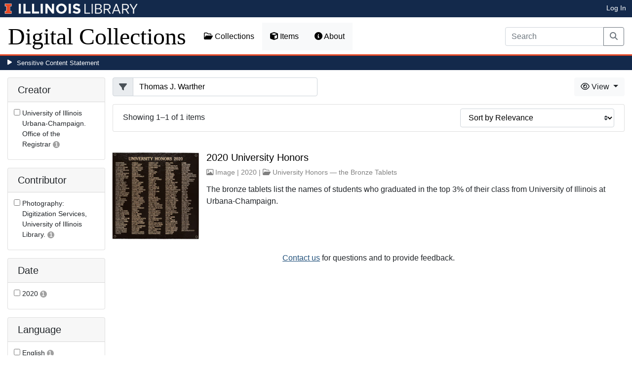

--- FILE ---
content_type: application/javascript
request_url: https://digital.library.illinois.edu/assets/application-3911c14e17e93547709bcb5ba35a8aaf427850b7431cdf57da1f261807b47ae3.js
body_size: 214954
content:
/*
Unobtrusive JavaScript
https://github.com/rails/rails/blob/main/actionview/app/javascript
Released under the MIT license
 */
(function(global, factory) {
  typeof exports === "object" && typeof module !== "undefined" ? module.exports = factory() : typeof define === "function" && define.amd ? define(factory) : (global = typeof globalThis !== "undefined" ? globalThis : global || self, 
  global.Rails = factory());
})(this, (function() {
  "use strict";
  const linkClickSelector = "a[data-confirm], a[data-method], a[data-remote]:not([disabled]), a[data-disable-with], a[data-disable]";
  const buttonClickSelector = {
    selector: "button[data-remote]:not([form]), button[data-confirm]:not([form])",
    exclude: "form button"
  };
  const inputChangeSelector = "select[data-remote], input[data-remote], textarea[data-remote]";
  const formSubmitSelector = "form:not([data-turbo=true])";
  const formInputClickSelector = "form:not([data-turbo=true]) input[type=submit], form:not([data-turbo=true]) input[type=image], form:not([data-turbo=true]) button[type=submit], form:not([data-turbo=true]) button:not([type]), input[type=submit][form], input[type=image][form], button[type=submit][form], button[form]:not([type])";
  const formDisableSelector = "input[data-disable-with]:enabled, button[data-disable-with]:enabled, textarea[data-disable-with]:enabled, input[data-disable]:enabled, button[data-disable]:enabled, textarea[data-disable]:enabled";
  const formEnableSelector = "input[data-disable-with]:disabled, button[data-disable-with]:disabled, textarea[data-disable-with]:disabled, input[data-disable]:disabled, button[data-disable]:disabled, textarea[data-disable]:disabled";
  const fileInputSelector = "input[name][type=file]:not([disabled])";
  const linkDisableSelector = "a[data-disable-with], a[data-disable]";
  const buttonDisableSelector = "button[data-remote][data-disable-with], button[data-remote][data-disable]";
  let nonce = null;
  const loadCSPNonce = () => {
    const metaTag = document.querySelector("meta[name=csp-nonce]");
    return nonce = metaTag && metaTag.content;
  };
  const cspNonce = () => nonce || loadCSPNonce();
  const m = Element.prototype.matches || Element.prototype.matchesSelector || Element.prototype.mozMatchesSelector || Element.prototype.msMatchesSelector || Element.prototype.oMatchesSelector || Element.prototype.webkitMatchesSelector;
  const matches = function(element, selector) {
    if (selector.exclude) {
      return m.call(element, selector.selector) && !m.call(element, selector.exclude);
    } else {
      return m.call(element, selector);
    }
  };
  const EXPANDO = "_ujsData";
  const getData = (element, key) => element[EXPANDO] ? element[EXPANDO][key] : undefined;
  const setData = function(element, key, value) {
    if (!element[EXPANDO]) {
      element[EXPANDO] = {};
    }
    return element[EXPANDO][key] = value;
  };
  const $ = selector => Array.prototype.slice.call(document.querySelectorAll(selector));
  const isContentEditable = function(element) {
    var isEditable = false;
    do {
      if (element.isContentEditable) {
        isEditable = true;
        break;
      }
      element = element.parentElement;
    } while (element);
    return isEditable;
  };
  const csrfToken = () => {
    const meta = document.querySelector("meta[name=csrf-token]");
    return meta && meta.content;
  };
  const csrfParam = () => {
    const meta = document.querySelector("meta[name=csrf-param]");
    return meta && meta.content;
  };
  const CSRFProtection = xhr => {
    const token = csrfToken();
    if (token) {
      return xhr.setRequestHeader("X-CSRF-Token", token);
    }
  };
  const refreshCSRFTokens = () => {
    const token = csrfToken();
    const param = csrfParam();
    if (token && param) {
      return $('form input[name="' + param + '"]').forEach((input => input.value = token));
    }
  };
  const AcceptHeaders = {
    "*": "*/*",
    text: "text/plain",
    html: "text/html",
    xml: "application/xml, text/xml",
    json: "application/json, text/javascript",
    script: "text/javascript, application/javascript, application/ecmascript, application/x-ecmascript"
  };
  const ajax = options => {
    options = prepareOptions(options);
    var xhr = createXHR(options, (function() {
      const response = processResponse(xhr.response != null ? xhr.response : xhr.responseText, xhr.getResponseHeader("Content-Type"));
      if (Math.floor(xhr.status / 100) === 2) {
        if (typeof options.success === "function") {
          options.success(response, xhr.statusText, xhr);
        }
      } else {
        if (typeof options.error === "function") {
          options.error(response, xhr.statusText, xhr);
        }
      }
      return typeof options.complete === "function" ? options.complete(xhr, xhr.statusText) : undefined;
    }));
    if (options.beforeSend && !options.beforeSend(xhr, options)) {
      return false;
    }
    if (xhr.readyState === XMLHttpRequest.OPENED) {
      return xhr.send(options.data);
    }
  };
  var prepareOptions = function(options) {
    options.url = options.url || location.href;
    options.type = options.type.toUpperCase();
    if (options.type === "GET" && options.data) {
      if (options.url.indexOf("?") < 0) {
        options.url += "?" + options.data;
      } else {
        options.url += "&" + options.data;
      }
    }
    if (!(options.dataType in AcceptHeaders)) {
      options.dataType = "*";
    }
    options.accept = AcceptHeaders[options.dataType];
    if (options.dataType !== "*") {
      options.accept += ", */*; q=0.01";
    }
    return options;
  };
  var createXHR = function(options, done) {
    const xhr = new XMLHttpRequest;
    xhr.open(options.type, options.url, true);
    xhr.setRequestHeader("Accept", options.accept);
    if (typeof options.data === "string") {
      xhr.setRequestHeader("Content-Type", "application/x-www-form-urlencoded; charset=UTF-8");
    }
    if (!options.crossDomain) {
      xhr.setRequestHeader("X-Requested-With", "XMLHttpRequest");
      CSRFProtection(xhr);
    }
    xhr.withCredentials = !!options.withCredentials;
    xhr.onreadystatechange = function() {
      if (xhr.readyState === XMLHttpRequest.DONE) {
        return done(xhr);
      }
    };
    return xhr;
  };
  var processResponse = function(response, type) {
    if (typeof response === "string" && typeof type === "string") {
      if (type.match(/\bjson\b/)) {
        try {
          response = JSON.parse(response);
        } catch (error) {}
      } else if (type.match(/\b(?:java|ecma)script\b/)) {
        const script = document.createElement("script");
        script.setAttribute("nonce", cspNonce());
        script.text = response;
        document.head.appendChild(script).parentNode.removeChild(script);
      } else if (type.match(/\b(xml|html|svg)\b/)) {
        const parser = new DOMParser;
        type = type.replace(/;.+/, "");
        try {
          response = parser.parseFromString(response, type);
        } catch (error1) {}
      }
    }
    return response;
  };
  const href = element => element.href;
  const isCrossDomain = function(url) {
    const originAnchor = document.createElement("a");
    originAnchor.href = location.href;
    const urlAnchor = document.createElement("a");
    try {
      urlAnchor.href = url;
      return !((!urlAnchor.protocol || urlAnchor.protocol === ":") && !urlAnchor.host || originAnchor.protocol + "//" + originAnchor.host === urlAnchor.protocol + "//" + urlAnchor.host);
    } catch (e) {
      return true;
    }
  };
  let preventDefault;
  let {CustomEvent: CustomEvent} = window;
  if (typeof CustomEvent !== "function") {
    CustomEvent = function(event, params) {
      const evt = document.createEvent("CustomEvent");
      evt.initCustomEvent(event, params.bubbles, params.cancelable, params.detail);
      return evt;
    };
    CustomEvent.prototype = window.Event.prototype;
    ({preventDefault: preventDefault} = CustomEvent.prototype);
    CustomEvent.prototype.preventDefault = function() {
      const result = preventDefault.call(this);
      if (this.cancelable && !this.defaultPrevented) {
        Object.defineProperty(this, "defaultPrevented", {
          get() {
            return true;
          }
        });
      }
      return result;
    };
  }
  const fire = (obj, name, data) => {
    const event = new CustomEvent(name, {
      bubbles: true,
      cancelable: true,
      detail: data
    });
    obj.dispatchEvent(event);
    return !event.defaultPrevented;
  };
  const stopEverything = e => {
    fire(e.target, "ujs:everythingStopped");
    e.preventDefault();
    e.stopPropagation();
    e.stopImmediatePropagation();
  };
  const delegate = (element, selector, eventType, handler) => element.addEventListener(eventType, (function(e) {
    let {target: target} = e;
    while (!!(target instanceof Element) && !matches(target, selector)) {
      target = target.parentNode;
    }
    if (target instanceof Element && handler.call(target, e) === false) {
      e.preventDefault();
      e.stopPropagation();
    }
  }));
  const toArray = e => Array.prototype.slice.call(e);
  const serializeElement = (element, additionalParam) => {
    let inputs = [ element ];
    if (matches(element, "form")) {
      inputs = toArray(element.elements);
    }
    const params = [];
    inputs.forEach((function(input) {
      if (!input.name || input.disabled) {
        return;
      }
      if (matches(input, "fieldset[disabled] *")) {
        return;
      }
      if (matches(input, "select")) {
        toArray(input.options).forEach((function(option) {
          if (option.selected) {
            params.push({
              name: input.name,
              value: option.value
            });
          }
        }));
      } else if (input.checked || [ "radio", "checkbox", "submit" ].indexOf(input.type) === -1) {
        params.push({
          name: input.name,
          value: input.value
        });
      }
    }));
    if (additionalParam) {
      params.push(additionalParam);
    }
    return params.map((function(param) {
      if (param.name) {
        return `${encodeURIComponent(param.name)}=${encodeURIComponent(param.value)}`;
      } else {
        return param;
      }
    })).join("&");
  };
  const formElements = (form, selector) => {
    if (matches(form, "form")) {
      return toArray(form.elements).filter((el => matches(el, selector)));
    } else {
      return toArray(form.querySelectorAll(selector));
    }
  };
  const handleConfirmWithRails = rails => function(e) {
    if (!allowAction(this, rails)) {
      stopEverything(e);
    }
  };
  const confirm = (message, element) => window.confirm(message);
  var allowAction = function(element, rails) {
    let callback;
    const message = element.getAttribute("data-confirm");
    if (!message) {
      return true;
    }
    let answer = false;
    if (fire(element, "confirm")) {
      try {
        answer = rails.confirm(message, element);
      } catch (error) {}
      callback = fire(element, "confirm:complete", [ answer ]);
    }
    return answer && callback;
  };
  const handleDisabledElement = function(e) {
    const element = this;
    if (element.disabled) {
      stopEverything(e);
    }
  };
  const enableElement = e => {
    let element;
    if (e instanceof Event) {
      if (isXhrRedirect(e)) {
        return;
      }
      element = e.target;
    } else {
      element = e;
    }
    if (isContentEditable(element)) {
      return;
    }
    if (matches(element, linkDisableSelector)) {
      return enableLinkElement(element);
    } else if (matches(element, buttonDisableSelector) || matches(element, formEnableSelector)) {
      return enableFormElement(element);
    } else if (matches(element, formSubmitSelector)) {
      return enableFormElements(element);
    }
  };
  const disableElement = e => {
    const element = e instanceof Event ? e.target : e;
    if (isContentEditable(element)) {
      return;
    }
    if (matches(element, linkDisableSelector)) {
      return disableLinkElement(element);
    } else if (matches(element, buttonDisableSelector) || matches(element, formDisableSelector)) {
      return disableFormElement(element);
    } else if (matches(element, formSubmitSelector)) {
      return disableFormElements(element);
    }
  };
  var disableLinkElement = function(element) {
    if (getData(element, "ujs:disabled")) {
      return;
    }
    const replacement = element.getAttribute("data-disable-with");
    if (replacement != null) {
      setData(element, "ujs:enable-with", element.innerHTML);
      element.innerHTML = replacement;
    }
    element.addEventListener("click", stopEverything);
    return setData(element, "ujs:disabled", true);
  };
  var enableLinkElement = function(element) {
    const originalText = getData(element, "ujs:enable-with");
    if (originalText != null) {
      element.innerHTML = originalText;
      setData(element, "ujs:enable-with", null);
    }
    element.removeEventListener("click", stopEverything);
    return setData(element, "ujs:disabled", null);
  };
  var disableFormElements = form => formElements(form, formDisableSelector).forEach(disableFormElement);
  var disableFormElement = function(element) {
    if (getData(element, "ujs:disabled")) {
      return;
    }
    const replacement = element.getAttribute("data-disable-with");
    if (replacement != null) {
      if (matches(element, "button")) {
        setData(element, "ujs:enable-with", element.innerHTML);
        element.innerHTML = replacement;
      } else {
        setData(element, "ujs:enable-with", element.value);
        element.value = replacement;
      }
    }
    element.disabled = true;
    return setData(element, "ujs:disabled", true);
  };
  var enableFormElements = form => formElements(form, formEnableSelector).forEach((element => enableFormElement(element)));
  var enableFormElement = function(element) {
    const originalText = getData(element, "ujs:enable-with");
    if (originalText != null) {
      if (matches(element, "button")) {
        element.innerHTML = originalText;
      } else {
        element.value = originalText;
      }
      setData(element, "ujs:enable-with", null);
    }
    element.disabled = false;
    return setData(element, "ujs:disabled", null);
  };
  var isXhrRedirect = function(event) {
    const xhr = event.detail ? event.detail[0] : undefined;
    return xhr && xhr.getResponseHeader("X-Xhr-Redirect");
  };
  const handleMethodWithRails = rails => function(e) {
    const link = this;
    const method = link.getAttribute("data-method");
    if (!method) {
      return;
    }
    if (isContentEditable(this)) {
      return;
    }
    const href = rails.href(link);
    const csrfToken$1 = csrfToken();
    const csrfParam$1 = csrfParam();
    const form = document.createElement("form");
    let formContent = `<input name='_method' value='${method}' type='hidden' />`;
    if (csrfParam$1 && csrfToken$1 && !isCrossDomain(href)) {
      formContent += `<input name='${csrfParam$1}' value='${csrfToken$1}' type='hidden' />`;
    }
    formContent += '<input type="submit" />';
    form.method = "post";
    form.action = href;
    form.target = link.target;
    form.innerHTML = formContent;
    form.style.display = "none";
    document.body.appendChild(form);
    form.querySelector('[type="submit"]').click();
    stopEverything(e);
  };
  const isRemote = function(element) {
    const value = element.getAttribute("data-remote");
    return value != null && value !== "false";
  };
  const handleRemoteWithRails = rails => function(e) {
    let data, method, url;
    const element = this;
    if (!isRemote(element)) {
      return true;
    }
    if (!fire(element, "ajax:before")) {
      fire(element, "ajax:stopped");
      return false;
    }
    if (isContentEditable(element)) {
      fire(element, "ajax:stopped");
      return false;
    }
    const withCredentials = element.getAttribute("data-with-credentials");
    const dataType = element.getAttribute("data-type") || "script";
    if (matches(element, formSubmitSelector)) {
      const button = getData(element, "ujs:submit-button");
      method = getData(element, "ujs:submit-button-formmethod") || element.getAttribute("method") || "get";
      url = getData(element, "ujs:submit-button-formaction") || element.getAttribute("action") || location.href;
      if (method.toUpperCase() === "GET") {
        url = url.replace(/\?.*$/, "");
      }
      if (element.enctype === "multipart/form-data") {
        data = new FormData(element);
        if (button != null) {
          data.append(button.name, button.value);
        }
      } else {
        data = serializeElement(element, button);
      }
      setData(element, "ujs:submit-button", null);
      setData(element, "ujs:submit-button-formmethod", null);
      setData(element, "ujs:submit-button-formaction", null);
    } else if (matches(element, buttonClickSelector) || matches(element, inputChangeSelector)) {
      method = element.getAttribute("data-method");
      url = element.getAttribute("data-url");
      data = serializeElement(element, element.getAttribute("data-params"));
    } else {
      method = element.getAttribute("data-method");
      url = rails.href(element);
      data = element.getAttribute("data-params");
    }
    ajax({
      type: method || "GET",
      url: url,
      data: data,
      dataType: dataType,
      beforeSend(xhr, options) {
        if (fire(element, "ajax:beforeSend", [ xhr, options ])) {
          return fire(element, "ajax:send", [ xhr ]);
        } else {
          fire(element, "ajax:stopped");
          return false;
        }
      },
      success(...args) {
        return fire(element, "ajax:success", args);
      },
      error(...args) {
        return fire(element, "ajax:error", args);
      },
      complete(...args) {
        return fire(element, "ajax:complete", args);
      },
      crossDomain: isCrossDomain(url),
      withCredentials: withCredentials != null && withCredentials !== "false"
    });
    stopEverything(e);
  };
  const formSubmitButtonClick = function(e) {
    const button = this;
    const {form: form} = button;
    if (!form) {
      return;
    }
    if (button.name) {
      setData(form, "ujs:submit-button", {
        name: button.name,
        value: button.value
      });
    }
    setData(form, "ujs:formnovalidate-button", button.formNoValidate);
    setData(form, "ujs:submit-button-formaction", button.getAttribute("formaction"));
    return setData(form, "ujs:submit-button-formmethod", button.getAttribute("formmethod"));
  };
  const preventInsignificantClick = function(e) {
    const link = this;
    const method = (link.getAttribute("data-method") || "GET").toUpperCase();
    const data = link.getAttribute("data-params");
    const metaClick = e.metaKey || e.ctrlKey;
    const insignificantMetaClick = metaClick && method === "GET" && !data;
    const nonPrimaryMouseClick = e.button != null && e.button !== 0;
    if (nonPrimaryMouseClick || insignificantMetaClick) {
      e.stopImmediatePropagation();
    }
  };
  const Rails = {
    $: $,
    ajax: ajax,
    buttonClickSelector: buttonClickSelector,
    buttonDisableSelector: buttonDisableSelector,
    confirm: confirm,
    cspNonce: cspNonce,
    csrfToken: csrfToken,
    csrfParam: csrfParam,
    CSRFProtection: CSRFProtection,
    delegate: delegate,
    disableElement: disableElement,
    enableElement: enableElement,
    fileInputSelector: fileInputSelector,
    fire: fire,
    formElements: formElements,
    formEnableSelector: formEnableSelector,
    formDisableSelector: formDisableSelector,
    formInputClickSelector: formInputClickSelector,
    formSubmitButtonClick: formSubmitButtonClick,
    formSubmitSelector: formSubmitSelector,
    getData: getData,
    handleDisabledElement: handleDisabledElement,
    href: href,
    inputChangeSelector: inputChangeSelector,
    isCrossDomain: isCrossDomain,
    linkClickSelector: linkClickSelector,
    linkDisableSelector: linkDisableSelector,
    loadCSPNonce: loadCSPNonce,
    matches: matches,
    preventInsignificantClick: preventInsignificantClick,
    refreshCSRFTokens: refreshCSRFTokens,
    serializeElement: serializeElement,
    setData: setData,
    stopEverything: stopEverything
  };
  const handleConfirm = handleConfirmWithRails(Rails);
  Rails.handleConfirm = handleConfirm;
  const handleMethod = handleMethodWithRails(Rails);
  Rails.handleMethod = handleMethod;
  const handleRemote = handleRemoteWithRails(Rails);
  Rails.handleRemote = handleRemote;
  const start = function() {
    if (window._rails_loaded) {
      throw new Error("rails-ujs has already been loaded!");
    }
    window.addEventListener("pageshow", (function() {
      $(formEnableSelector).forEach((function(el) {
        if (getData(el, "ujs:disabled")) {
          enableElement(el);
        }
      }));
      $(linkDisableSelector).forEach((function(el) {
        if (getData(el, "ujs:disabled")) {
          enableElement(el);
        }
      }));
    }));
    delegate(document, linkDisableSelector, "ajax:complete", enableElement);
    delegate(document, linkDisableSelector, "ajax:stopped", enableElement);
    delegate(document, buttonDisableSelector, "ajax:complete", enableElement);
    delegate(document, buttonDisableSelector, "ajax:stopped", enableElement);
    delegate(document, linkClickSelector, "click", preventInsignificantClick);
    delegate(document, linkClickSelector, "click", handleDisabledElement);
    delegate(document, linkClickSelector, "click", handleConfirm);
    delegate(document, linkClickSelector, "click", disableElement);
    delegate(document, linkClickSelector, "click", handleRemote);
    delegate(document, linkClickSelector, "click", handleMethod);
    delegate(document, buttonClickSelector, "click", preventInsignificantClick);
    delegate(document, buttonClickSelector, "click", handleDisabledElement);
    delegate(document, buttonClickSelector, "click", handleConfirm);
    delegate(document, buttonClickSelector, "click", disableElement);
    delegate(document, buttonClickSelector, "click", handleRemote);
    delegate(document, inputChangeSelector, "change", handleDisabledElement);
    delegate(document, inputChangeSelector, "change", handleConfirm);
    delegate(document, inputChangeSelector, "change", handleRemote);
    delegate(document, formSubmitSelector, "submit", handleDisabledElement);
    delegate(document, formSubmitSelector, "submit", handleConfirm);
    delegate(document, formSubmitSelector, "submit", handleRemote);
    delegate(document, formSubmitSelector, "submit", (e => setTimeout((() => disableElement(e)), 13)));
    delegate(document, formSubmitSelector, "ajax:send", disableElement);
    delegate(document, formSubmitSelector, "ajax:complete", enableElement);
    delegate(document, formInputClickSelector, "click", preventInsignificantClick);
    delegate(document, formInputClickSelector, "click", handleDisabledElement);
    delegate(document, formInputClickSelector, "click", handleConfirm);
    delegate(document, formInputClickSelector, "click", formSubmitButtonClick);
    document.addEventListener("DOMContentLoaded", refreshCSRFTokens);
    document.addEventListener("DOMContentLoaded", loadCSPNonce);
    return window._rails_loaded = true;
  };
  Rails.start = start;
  if (typeof jQuery !== "undefined" && jQuery && jQuery.ajax) {
    if (jQuery.rails) {
      throw new Error("If you load both jquery_ujs and rails-ujs, use rails-ujs only.");
    }
    jQuery.rails = Rails;
    jQuery.ajaxPrefilter((function(options, originalOptions, xhr) {
      if (!options.crossDomain) {
        return CSRFProtection(xhr);
      }
    }));
  }
  if (typeof exports !== "object" && typeof module === "undefined") {
    window.Rails = Rails;
    if (fire(document, "rails:attachBindings")) {
      start();
    }
  }
  return Rails;
}));
/*!
 * jQuery JavaScript Library v3.7.0
 * https://jquery.com/
 *
 * Copyright OpenJS Foundation and other contributors
 * Released under the MIT license
 * https://jquery.org/license
 *
 * Date: 2023-05-11T18:29Z
 */
( function( global, factory ) {

	"use strict";

	if ( typeof module === "object" && typeof module.exports === "object" ) {

		// For CommonJS and CommonJS-like environments where a proper `window`
		// is present, execute the factory and get jQuery.
		// For environments that do not have a `window` with a `document`
		// (such as Node.js), expose a factory as module.exports.
		// This accentuates the need for the creation of a real `window`.
		// e.g. var jQuery = require("jquery")(window);
		// See ticket trac-14549 for more info.
		module.exports = global.document ?
			factory( global, true ) :
			function( w ) {
				if ( !w.document ) {
					throw new Error( "jQuery requires a window with a document" );
				}
				return factory( w );
			};
	} else {
		factory( global );
	}

// Pass this if window is not defined yet
} )( typeof window !== "undefined" ? window : this, function( window, noGlobal ) {

// Edge <= 12 - 13+, Firefox <=18 - 45+, IE 10 - 11, Safari 5.1 - 9+, iOS 6 - 9.1
// throw exceptions when non-strict code (e.g., ASP.NET 4.5) accesses strict mode
// arguments.callee.caller (trac-13335). But as of jQuery 3.0 (2016), strict mode should be common
// enough that all such attempts are guarded in a try block.
"use strict";

var arr = [];

var getProto = Object.getPrototypeOf;

var slice = arr.slice;

var flat = arr.flat ? function( array ) {
	return arr.flat.call( array );
} : function( array ) {
	return arr.concat.apply( [], array );
};


var push = arr.push;

var indexOf = arr.indexOf;

var class2type = {};

var toString = class2type.toString;

var hasOwn = class2type.hasOwnProperty;

var fnToString = hasOwn.toString;

var ObjectFunctionString = fnToString.call( Object );

var support = {};

var isFunction = function isFunction( obj ) {

		// Support: Chrome <=57, Firefox <=52
		// In some browsers, typeof returns "function" for HTML <object> elements
		// (i.e., `typeof document.createElement( "object" ) === "function"`).
		// We don't want to classify *any* DOM node as a function.
		// Support: QtWeb <=3.8.5, WebKit <=534.34, wkhtmltopdf tool <=0.12.5
		// Plus for old WebKit, typeof returns "function" for HTML collections
		// (e.g., `typeof document.getElementsByTagName("div") === "function"`). (gh-4756)
		return typeof obj === "function" && typeof obj.nodeType !== "number" &&
			typeof obj.item !== "function";
	};


var isWindow = function isWindow( obj ) {
		return obj != null && obj === obj.window;
	};


var document = window.document;



	var preservedScriptAttributes = {
		type: true,
		src: true,
		nonce: true,
		noModule: true
	};

	function DOMEval( code, node, doc ) {
		doc = doc || document;

		var i, val,
			script = doc.createElement( "script" );

		script.text = code;
		if ( node ) {
			for ( i in preservedScriptAttributes ) {

				// Support: Firefox 64+, Edge 18+
				// Some browsers don't support the "nonce" property on scripts.
				// On the other hand, just using `getAttribute` is not enough as
				// the `nonce` attribute is reset to an empty string whenever it
				// becomes browsing-context connected.
				// See https://github.com/whatwg/html/issues/2369
				// See https://html.spec.whatwg.org/#nonce-attributes
				// The `node.getAttribute` check was added for the sake of
				// `jQuery.globalEval` so that it can fake a nonce-containing node
				// via an object.
				val = node[ i ] || node.getAttribute && node.getAttribute( i );
				if ( val ) {
					script.setAttribute( i, val );
				}
			}
		}
		doc.head.appendChild( script ).parentNode.removeChild( script );
	}


function toType( obj ) {
	if ( obj == null ) {
		return obj + "";
	}

	// Support: Android <=2.3 only (functionish RegExp)
	return typeof obj === "object" || typeof obj === "function" ?
		class2type[ toString.call( obj ) ] || "object" :
		typeof obj;
}
/* global Symbol */
// Defining this global in .eslintrc.json would create a danger of using the global
// unguarded in another place, it seems safer to define global only for this module



var version = "3.7.0",

	rhtmlSuffix = /HTML$/i,

	// Define a local copy of jQuery
	jQuery = function( selector, context ) {

		// The jQuery object is actually just the init constructor 'enhanced'
		// Need init if jQuery is called (just allow error to be thrown if not included)
		return new jQuery.fn.init( selector, context );
	};

jQuery.fn = jQuery.prototype = {

	// The current version of jQuery being used
	jquery: version,

	constructor: jQuery,

	// The default length of a jQuery object is 0
	length: 0,

	toArray: function() {
		return slice.call( this );
	},

	// Get the Nth element in the matched element set OR
	// Get the whole matched element set as a clean array
	get: function( num ) {

		// Return all the elements in a clean array
		if ( num == null ) {
			return slice.call( this );
		}

		// Return just the one element from the set
		return num < 0 ? this[ num + this.length ] : this[ num ];
	},

	// Take an array of elements and push it onto the stack
	// (returning the new matched element set)
	pushStack: function( elems ) {

		// Build a new jQuery matched element set
		var ret = jQuery.merge( this.constructor(), elems );

		// Add the old object onto the stack (as a reference)
		ret.prevObject = this;

		// Return the newly-formed element set
		return ret;
	},

	// Execute a callback for every element in the matched set.
	each: function( callback ) {
		return jQuery.each( this, callback );
	},

	map: function( callback ) {
		return this.pushStack( jQuery.map( this, function( elem, i ) {
			return callback.call( elem, i, elem );
		} ) );
	},

	slice: function() {
		return this.pushStack( slice.apply( this, arguments ) );
	},

	first: function() {
		return this.eq( 0 );
	},

	last: function() {
		return this.eq( -1 );
	},

	even: function() {
		return this.pushStack( jQuery.grep( this, function( _elem, i ) {
			return ( i + 1 ) % 2;
		} ) );
	},

	odd: function() {
		return this.pushStack( jQuery.grep( this, function( _elem, i ) {
			return i % 2;
		} ) );
	},

	eq: function( i ) {
		var len = this.length,
			j = +i + ( i < 0 ? len : 0 );
		return this.pushStack( j >= 0 && j < len ? [ this[ j ] ] : [] );
	},

	end: function() {
		return this.prevObject || this.constructor();
	},

	// For internal use only.
	// Behaves like an Array's method, not like a jQuery method.
	push: push,
	sort: arr.sort,
	splice: arr.splice
};

jQuery.extend = jQuery.fn.extend = function() {
	var options, name, src, copy, copyIsArray, clone,
		target = arguments[ 0 ] || {},
		i = 1,
		length = arguments.length,
		deep = false;

	// Handle a deep copy situation
	if ( typeof target === "boolean" ) {
		deep = target;

		// Skip the boolean and the target
		target = arguments[ i ] || {};
		i++;
	}

	// Handle case when target is a string or something (possible in deep copy)
	if ( typeof target !== "object" && !isFunction( target ) ) {
		target = {};
	}

	// Extend jQuery itself if only one argument is passed
	if ( i === length ) {
		target = this;
		i--;
	}

	for ( ; i < length; i++ ) {

		// Only deal with non-null/undefined values
		if ( ( options = arguments[ i ] ) != null ) {

			// Extend the base object
			for ( name in options ) {
				copy = options[ name ];

				// Prevent Object.prototype pollution
				// Prevent never-ending loop
				if ( name === "__proto__" || target === copy ) {
					continue;
				}

				// Recurse if we're merging plain objects or arrays
				if ( deep && copy && ( jQuery.isPlainObject( copy ) ||
					( copyIsArray = Array.isArray( copy ) ) ) ) {
					src = target[ name ];

					// Ensure proper type for the source value
					if ( copyIsArray && !Array.isArray( src ) ) {
						clone = [];
					} else if ( !copyIsArray && !jQuery.isPlainObject( src ) ) {
						clone = {};
					} else {
						clone = src;
					}
					copyIsArray = false;

					// Never move original objects, clone them
					target[ name ] = jQuery.extend( deep, clone, copy );

				// Don't bring in undefined values
				} else if ( copy !== undefined ) {
					target[ name ] = copy;
				}
			}
		}
	}

	// Return the modified object
	return target;
};

jQuery.extend( {

	// Unique for each copy of jQuery on the page
	expando: "jQuery" + ( version + Math.random() ).replace( /\D/g, "" ),

	// Assume jQuery is ready without the ready module
	isReady: true,

	error: function( msg ) {
		throw new Error( msg );
	},

	noop: function() {},

	isPlainObject: function( obj ) {
		var proto, Ctor;

		// Detect obvious negatives
		// Use toString instead of jQuery.type to catch host objects
		if ( !obj || toString.call( obj ) !== "[object Object]" ) {
			return false;
		}

		proto = getProto( obj );

		// Objects with no prototype (e.g., `Object.create( null )`) are plain
		if ( !proto ) {
			return true;
		}

		// Objects with prototype are plain iff they were constructed by a global Object function
		Ctor = hasOwn.call( proto, "constructor" ) && proto.constructor;
		return typeof Ctor === "function" && fnToString.call( Ctor ) === ObjectFunctionString;
	},

	isEmptyObject: function( obj ) {
		var name;

		for ( name in obj ) {
			return false;
		}
		return true;
	},

	// Evaluates a script in a provided context; falls back to the global one
	// if not specified.
	globalEval: function( code, options, doc ) {
		DOMEval( code, { nonce: options && options.nonce }, doc );
	},

	each: function( obj, callback ) {
		var length, i = 0;

		if ( isArrayLike( obj ) ) {
			length = obj.length;
			for ( ; i < length; i++ ) {
				if ( callback.call( obj[ i ], i, obj[ i ] ) === false ) {
					break;
				}
			}
		} else {
			for ( i in obj ) {
				if ( callback.call( obj[ i ], i, obj[ i ] ) === false ) {
					break;
				}
			}
		}

		return obj;
	},


	// Retrieve the text value of an array of DOM nodes
	text: function( elem ) {
		var node,
			ret = "",
			i = 0,
			nodeType = elem.nodeType;

		if ( !nodeType ) {

			// If no nodeType, this is expected to be an array
			while ( ( node = elem[ i++ ] ) ) {

				// Do not traverse comment nodes
				ret += jQuery.text( node );
			}
		} else if ( nodeType === 1 || nodeType === 9 || nodeType === 11 ) {
			return elem.textContent;
		} else if ( nodeType === 3 || nodeType === 4 ) {
			return elem.nodeValue;
		}

		// Do not include comment or processing instruction nodes

		return ret;
	},

	// results is for internal usage only
	makeArray: function( arr, results ) {
		var ret = results || [];

		if ( arr != null ) {
			if ( isArrayLike( Object( arr ) ) ) {
				jQuery.merge( ret,
					typeof arr === "string" ?
						[ arr ] : arr
				);
			} else {
				push.call( ret, arr );
			}
		}

		return ret;
	},

	inArray: function( elem, arr, i ) {
		return arr == null ? -1 : indexOf.call( arr, elem, i );
	},

	isXMLDoc: function( elem ) {
		var namespace = elem && elem.namespaceURI,
			docElem = elem && ( elem.ownerDocument || elem ).documentElement;

		// Assume HTML when documentElement doesn't yet exist, such as inside
		// document fragments.
		return !rhtmlSuffix.test( namespace || docElem && docElem.nodeName || "HTML" );
	},

	// Support: Android <=4.0 only, PhantomJS 1 only
	// push.apply(_, arraylike) throws on ancient WebKit
	merge: function( first, second ) {
		var len = +second.length,
			j = 0,
			i = first.length;

		for ( ; j < len; j++ ) {
			first[ i++ ] = second[ j ];
		}

		first.length = i;

		return first;
	},

	grep: function( elems, callback, invert ) {
		var callbackInverse,
			matches = [],
			i = 0,
			length = elems.length,
			callbackExpect = !invert;

		// Go through the array, only saving the items
		// that pass the validator function
		for ( ; i < length; i++ ) {
			callbackInverse = !callback( elems[ i ], i );
			if ( callbackInverse !== callbackExpect ) {
				matches.push( elems[ i ] );
			}
		}

		return matches;
	},

	// arg is for internal usage only
	map: function( elems, callback, arg ) {
		var length, value,
			i = 0,
			ret = [];

		// Go through the array, translating each of the items to their new values
		if ( isArrayLike( elems ) ) {
			length = elems.length;
			for ( ; i < length; i++ ) {
				value = callback( elems[ i ], i, arg );

				if ( value != null ) {
					ret.push( value );
				}
			}

		// Go through every key on the object,
		} else {
			for ( i in elems ) {
				value = callback( elems[ i ], i, arg );

				if ( value != null ) {
					ret.push( value );
				}
			}
		}

		// Flatten any nested arrays
		return flat( ret );
	},

	// A global GUID counter for objects
	guid: 1,

	// jQuery.support is not used in Core but other projects attach their
	// properties to it so it needs to exist.
	support: support
} );

if ( typeof Symbol === "function" ) {
	jQuery.fn[ Symbol.iterator ] = arr[ Symbol.iterator ];
}

// Populate the class2type map
jQuery.each( "Boolean Number String Function Array Date RegExp Object Error Symbol".split( " " ),
	function( _i, name ) {
		class2type[ "[object " + name + "]" ] = name.toLowerCase();
	} );

function isArrayLike( obj ) {

	// Support: real iOS 8.2 only (not reproducible in simulator)
	// `in` check used to prevent JIT error (gh-2145)
	// hasOwn isn't used here due to false negatives
	// regarding Nodelist length in IE
	var length = !!obj && "length" in obj && obj.length,
		type = toType( obj );

	if ( isFunction( obj ) || isWindow( obj ) ) {
		return false;
	}

	return type === "array" || length === 0 ||
		typeof length === "number" && length > 0 && ( length - 1 ) in obj;
}


function nodeName( elem, name ) {

	return elem.nodeName && elem.nodeName.toLowerCase() === name.toLowerCase();

}
var pop = arr.pop;


var sort = arr.sort;


var splice = arr.splice;


var whitespace = "[\\x20\\t\\r\\n\\f]";


var rtrimCSS = new RegExp(
	"^" + whitespace + "+|((?:^|[^\\\\])(?:\\\\.)*)" + whitespace + "+$",
	"g"
);




// Note: an element does not contain itself
jQuery.contains = function( a, b ) {
	var bup = b && b.parentNode;

	return a === bup || !!( bup && bup.nodeType === 1 && (

		// Support: IE 9 - 11+
		// IE doesn't have `contains` on SVG.
		a.contains ?
			a.contains( bup ) :
			a.compareDocumentPosition && a.compareDocumentPosition( bup ) & 16
	) );
};




// CSS string/identifier serialization
// https://drafts.csswg.org/cssom/#common-serializing-idioms
var rcssescape = /([\0-\x1f\x7f]|^-?\d)|^-$|[^\x80-\uFFFF\w-]/g;

function fcssescape( ch, asCodePoint ) {
	if ( asCodePoint ) {

		// U+0000 NULL becomes U+FFFD REPLACEMENT CHARACTER
		if ( ch === "\0" ) {
			return "\uFFFD";
		}

		// Control characters and (dependent upon position) numbers get escaped as code points
		return ch.slice( 0, -1 ) + "\\" + ch.charCodeAt( ch.length - 1 ).toString( 16 ) + " ";
	}

	// Other potentially-special ASCII characters get backslash-escaped
	return "\\" + ch;
}

jQuery.escapeSelector = function( sel ) {
	return ( sel + "" ).replace( rcssescape, fcssescape );
};




var preferredDoc = document,
	pushNative = push;

( function() {

var i,
	Expr,
	outermostContext,
	sortInput,
	hasDuplicate,
	push = pushNative,

	// Local document vars
	document,
	documentElement,
	documentIsHTML,
	rbuggyQSA,
	matches,

	// Instance-specific data
	expando = jQuery.expando,
	dirruns = 0,
	done = 0,
	classCache = createCache(),
	tokenCache = createCache(),
	compilerCache = createCache(),
	nonnativeSelectorCache = createCache(),
	sortOrder = function( a, b ) {
		if ( a === b ) {
			hasDuplicate = true;
		}
		return 0;
	},

	booleans = "checked|selected|async|autofocus|autoplay|controls|defer|disabled|hidden|ismap|" +
		"loop|multiple|open|readonly|required|scoped",

	// Regular expressions

	// https://www.w3.org/TR/css-syntax-3/#ident-token-diagram
	identifier = "(?:\\\\[\\da-fA-F]{1,6}" + whitespace +
		"?|\\\\[^\\r\\n\\f]|[\\w-]|[^\0-\\x7f])+",

	// Attribute selectors: https://www.w3.org/TR/selectors/#attribute-selectors
	attributes = "\\[" + whitespace + "*(" + identifier + ")(?:" + whitespace +

		// Operator (capture 2)
		"*([*^$|!~]?=)" + whitespace +

		// "Attribute values must be CSS identifiers [capture 5] or strings [capture 3 or capture 4]"
		"*(?:'((?:\\\\.|[^\\\\'])*)'|\"((?:\\\\.|[^\\\\\"])*)\"|(" + identifier + "))|)" +
		whitespace + "*\\]",

	pseudos = ":(" + identifier + ")(?:\\((" +

		// To reduce the number of selectors needing tokenize in the preFilter, prefer arguments:
		// 1. quoted (capture 3; capture 4 or capture 5)
		"('((?:\\\\.|[^\\\\'])*)'|\"((?:\\\\.|[^\\\\\"])*)\")|" +

		// 2. simple (capture 6)
		"((?:\\\\.|[^\\\\()[\\]]|" + attributes + ")*)|" +

		// 3. anything else (capture 2)
		".*" +
		")\\)|)",

	// Leading and non-escaped trailing whitespace, capturing some non-whitespace characters preceding the latter
	rwhitespace = new RegExp( whitespace + "+", "g" ),

	rcomma = new RegExp( "^" + whitespace + "*," + whitespace + "*" ),
	rleadingCombinator = new RegExp( "^" + whitespace + "*([>+~]|" + whitespace + ")" +
		whitespace + "*" ),
	rdescend = new RegExp( whitespace + "|>" ),

	rpseudo = new RegExp( pseudos ),
	ridentifier = new RegExp( "^" + identifier + "$" ),

	matchExpr = {
		ID: new RegExp( "^#(" + identifier + ")" ),
		CLASS: new RegExp( "^\\.(" + identifier + ")" ),
		TAG: new RegExp( "^(" + identifier + "|[*])" ),
		ATTR: new RegExp( "^" + attributes ),
		PSEUDO: new RegExp( "^" + pseudos ),
		CHILD: new RegExp(
			"^:(only|first|last|nth|nth-last)-(child|of-type)(?:\\(" +
				whitespace + "*(even|odd|(([+-]|)(\\d*)n|)" + whitespace + "*(?:([+-]|)" +
				whitespace + "*(\\d+)|))" + whitespace + "*\\)|)", "i" ),
		bool: new RegExp( "^(?:" + booleans + ")$", "i" ),

		// For use in libraries implementing .is()
		// We use this for POS matching in `select`
		needsContext: new RegExp( "^" + whitespace +
			"*[>+~]|:(even|odd|eq|gt|lt|nth|first|last)(?:\\(" + whitespace +
			"*((?:-\\d)?\\d*)" + whitespace + "*\\)|)(?=[^-]|$)", "i" )
	},

	rinputs = /^(?:input|select|textarea|button)$/i,
	rheader = /^h\d$/i,

	// Easily-parseable/retrievable ID or TAG or CLASS selectors
	rquickExpr = /^(?:#([\w-]+)|(\w+)|\.([\w-]+))$/,

	rsibling = /[+~]/,

	// CSS escapes
	// https://www.w3.org/TR/CSS21/syndata.html#escaped-characters
	runescape = new RegExp( "\\\\[\\da-fA-F]{1,6}" + whitespace +
		"?|\\\\([^\\r\\n\\f])", "g" ),
	funescape = function( escape, nonHex ) {
		var high = "0x" + escape.slice( 1 ) - 0x10000;

		if ( nonHex ) {

			// Strip the backslash prefix from a non-hex escape sequence
			return nonHex;
		}

		// Replace a hexadecimal escape sequence with the encoded Unicode code point
		// Support: IE <=11+
		// For values outside the Basic Multilingual Plane (BMP), manually construct a
		// surrogate pair
		return high < 0 ?
			String.fromCharCode( high + 0x10000 ) :
			String.fromCharCode( high >> 10 | 0xD800, high & 0x3FF | 0xDC00 );
	},

	// Used for iframes; see `setDocument`.
	// Support: IE 9 - 11+, Edge 12 - 18+
	// Removing the function wrapper causes a "Permission Denied"
	// error in IE/Edge.
	unloadHandler = function() {
		setDocument();
	},

	inDisabledFieldset = addCombinator(
		function( elem ) {
			return elem.disabled === true && nodeName( elem, "fieldset" );
		},
		{ dir: "parentNode", next: "legend" }
	);

// Support: IE <=9 only
// Accessing document.activeElement can throw unexpectedly
// https://bugs.jquery.com/ticket/13393
function safeActiveElement() {
	try {
		return document.activeElement;
	} catch ( err ) { }
}

// Optimize for push.apply( _, NodeList )
try {
	push.apply(
		( arr = slice.call( preferredDoc.childNodes ) ),
		preferredDoc.childNodes
	);

	// Support: Android <=4.0
	// Detect silently failing push.apply
	// eslint-disable-next-line no-unused-expressions
	arr[ preferredDoc.childNodes.length ].nodeType;
} catch ( e ) {
	push = {
		apply: function( target, els ) {
			pushNative.apply( target, slice.call( els ) );
		},
		call: function( target ) {
			pushNative.apply( target, slice.call( arguments, 1 ) );
		}
	};
}

function find( selector, context, results, seed ) {
	var m, i, elem, nid, match, groups, newSelector,
		newContext = context && context.ownerDocument,

		// nodeType defaults to 9, since context defaults to document
		nodeType = context ? context.nodeType : 9;

	results = results || [];

	// Return early from calls with invalid selector or context
	if ( typeof selector !== "string" || !selector ||
		nodeType !== 1 && nodeType !== 9 && nodeType !== 11 ) {

		return results;
	}

	// Try to shortcut find operations (as opposed to filters) in HTML documents
	if ( !seed ) {
		setDocument( context );
		context = context || document;

		if ( documentIsHTML ) {

			// If the selector is sufficiently simple, try using a "get*By*" DOM method
			// (excepting DocumentFragment context, where the methods don't exist)
			if ( nodeType !== 11 && ( match = rquickExpr.exec( selector ) ) ) {

				// ID selector
				if ( ( m = match[ 1 ] ) ) {

					// Document context
					if ( nodeType === 9 ) {
						if ( ( elem = context.getElementById( m ) ) ) {

							// Support: IE 9 only
							// getElementById can match elements by name instead of ID
							if ( elem.id === m ) {
								push.call( results, elem );
								return results;
							}
						} else {
							return results;
						}

					// Element context
					} else {

						// Support: IE 9 only
						// getElementById can match elements by name instead of ID
						if ( newContext && ( elem = newContext.getElementById( m ) ) &&
							find.contains( context, elem ) &&
							elem.id === m ) {

							push.call( results, elem );
							return results;
						}
					}

				// Type selector
				} else if ( match[ 2 ] ) {
					push.apply( results, context.getElementsByTagName( selector ) );
					return results;

				// Class selector
				} else if ( ( m = match[ 3 ] ) && context.getElementsByClassName ) {
					push.apply( results, context.getElementsByClassName( m ) );
					return results;
				}
			}

			// Take advantage of querySelectorAll
			if ( !nonnativeSelectorCache[ selector + " " ] &&
				( !rbuggyQSA || !rbuggyQSA.test( selector ) ) ) {

				newSelector = selector;
				newContext = context;

				// qSA considers elements outside a scoping root when evaluating child or
				// descendant combinators, which is not what we want.
				// In such cases, we work around the behavior by prefixing every selector in the
				// list with an ID selector referencing the scope context.
				// The technique has to be used as well when a leading combinator is used
				// as such selectors are not recognized by querySelectorAll.
				// Thanks to Andrew Dupont for this technique.
				if ( nodeType === 1 &&
					( rdescend.test( selector ) || rleadingCombinator.test( selector ) ) ) {

					// Expand context for sibling selectors
					newContext = rsibling.test( selector ) && testContext( context.parentNode ) ||
						context;

					// We can use :scope instead of the ID hack if the browser
					// supports it & if we're not changing the context.
					// Support: IE 11+, Edge 17 - 18+
					// IE/Edge sometimes throw a "Permission denied" error when
					// strict-comparing two documents; shallow comparisons work.
					// eslint-disable-next-line eqeqeq
					if ( newContext != context || !support.scope ) {

						// Capture the context ID, setting it first if necessary
						if ( ( nid = context.getAttribute( "id" ) ) ) {
							nid = jQuery.escapeSelector( nid );
						} else {
							context.setAttribute( "id", ( nid = expando ) );
						}
					}

					// Prefix every selector in the list
					groups = tokenize( selector );
					i = groups.length;
					while ( i-- ) {
						groups[ i ] = ( nid ? "#" + nid : ":scope" ) + " " +
							toSelector( groups[ i ] );
					}
					newSelector = groups.join( "," );
				}

				try {
					push.apply( results,
						newContext.querySelectorAll( newSelector )
					);
					return results;
				} catch ( qsaError ) {
					nonnativeSelectorCache( selector, true );
				} finally {
					if ( nid === expando ) {
						context.removeAttribute( "id" );
					}
				}
			}
		}
	}

	// All others
	return select( selector.replace( rtrimCSS, "$1" ), context, results, seed );
}

/**
 * Create key-value caches of limited size
 * @returns {function(string, object)} Returns the Object data after storing it on itself with
 *	property name the (space-suffixed) string and (if the cache is larger than Expr.cacheLength)
 *	deleting the oldest entry
 */
function createCache() {
	var keys = [];

	function cache( key, value ) {

		// Use (key + " ") to avoid collision with native prototype properties
		// (see https://github.com/jquery/sizzle/issues/157)
		if ( keys.push( key + " " ) > Expr.cacheLength ) {

			// Only keep the most recent entries
			delete cache[ keys.shift() ];
		}
		return ( cache[ key + " " ] = value );
	}
	return cache;
}

/**
 * Mark a function for special use by jQuery selector module
 * @param {Function} fn The function to mark
 */
function markFunction( fn ) {
	fn[ expando ] = true;
	return fn;
}

/**
 * Support testing using an element
 * @param {Function} fn Passed the created element and returns a boolean result
 */
function assert( fn ) {
	var el = document.createElement( "fieldset" );

	try {
		return !!fn( el );
	} catch ( e ) {
		return false;
	} finally {

		// Remove from its parent by default
		if ( el.parentNode ) {
			el.parentNode.removeChild( el );
		}

		// release memory in IE
		el = null;
	}
}

/**
 * Returns a function to use in pseudos for input types
 * @param {String} type
 */
function createInputPseudo( type ) {
	return function( elem ) {
		return nodeName( elem, "input" ) && elem.type === type;
	};
}

/**
 * Returns a function to use in pseudos for buttons
 * @param {String} type
 */
function createButtonPseudo( type ) {
	return function( elem ) {
		return ( nodeName( elem, "input" ) || nodeName( elem, "button" ) ) &&
			elem.type === type;
	};
}

/**
 * Returns a function to use in pseudos for :enabled/:disabled
 * @param {Boolean} disabled true for :disabled; false for :enabled
 */
function createDisabledPseudo( disabled ) {

	// Known :disabled false positives: fieldset[disabled] > legend:nth-of-type(n+2) :can-disable
	return function( elem ) {

		// Only certain elements can match :enabled or :disabled
		// https://html.spec.whatwg.org/multipage/scripting.html#selector-enabled
		// https://html.spec.whatwg.org/multipage/scripting.html#selector-disabled
		if ( "form" in elem ) {

			// Check for inherited disabledness on relevant non-disabled elements:
			// * listed form-associated elements in a disabled fieldset
			//   https://html.spec.whatwg.org/multipage/forms.html#category-listed
			//   https://html.spec.whatwg.org/multipage/forms.html#concept-fe-disabled
			// * option elements in a disabled optgroup
			//   https://html.spec.whatwg.org/multipage/forms.html#concept-option-disabled
			// All such elements have a "form" property.
			if ( elem.parentNode && elem.disabled === false ) {

				// Option elements defer to a parent optgroup if present
				if ( "label" in elem ) {
					if ( "label" in elem.parentNode ) {
						return elem.parentNode.disabled === disabled;
					} else {
						return elem.disabled === disabled;
					}
				}

				// Support: IE 6 - 11+
				// Use the isDisabled shortcut property to check for disabled fieldset ancestors
				return elem.isDisabled === disabled ||

					// Where there is no isDisabled, check manually
					elem.isDisabled !== !disabled &&
						inDisabledFieldset( elem ) === disabled;
			}

			return elem.disabled === disabled;

		// Try to winnow out elements that can't be disabled before trusting the disabled property.
		// Some victims get caught in our net (label, legend, menu, track), but it shouldn't
		// even exist on them, let alone have a boolean value.
		} else if ( "label" in elem ) {
			return elem.disabled === disabled;
		}

		// Remaining elements are neither :enabled nor :disabled
		return false;
	};
}

/**
 * Returns a function to use in pseudos for positionals
 * @param {Function} fn
 */
function createPositionalPseudo( fn ) {
	return markFunction( function( argument ) {
		argument = +argument;
		return markFunction( function( seed, matches ) {
			var j,
				matchIndexes = fn( [], seed.length, argument ),
				i = matchIndexes.length;

			// Match elements found at the specified indexes
			while ( i-- ) {
				if ( seed[ ( j = matchIndexes[ i ] ) ] ) {
					seed[ j ] = !( matches[ j ] = seed[ j ] );
				}
			}
		} );
	} );
}

/**
 * Checks a node for validity as a jQuery selector context
 * @param {Element|Object=} context
 * @returns {Element|Object|Boolean} The input node if acceptable, otherwise a falsy value
 */
function testContext( context ) {
	return context && typeof context.getElementsByTagName !== "undefined" && context;
}

/**
 * Sets document-related variables once based on the current document
 * @param {Element|Object} [node] An element or document object to use to set the document
 * @returns {Object} Returns the current document
 */
function setDocument( node ) {
	var subWindow,
		doc = node ? node.ownerDocument || node : preferredDoc;

	// Return early if doc is invalid or already selected
	// Support: IE 11+, Edge 17 - 18+
	// IE/Edge sometimes throw a "Permission denied" error when strict-comparing
	// two documents; shallow comparisons work.
	// eslint-disable-next-line eqeqeq
	if ( doc == document || doc.nodeType !== 9 || !doc.documentElement ) {
		return document;
	}

	// Update global variables
	document = doc;
	documentElement = document.documentElement;
	documentIsHTML = !jQuery.isXMLDoc( document );

	// Support: iOS 7 only, IE 9 - 11+
	// Older browsers didn't support unprefixed `matches`.
	matches = documentElement.matches ||
		documentElement.webkitMatchesSelector ||
		documentElement.msMatchesSelector;

	// Support: IE 9 - 11+, Edge 12 - 18+
	// Accessing iframe documents after unload throws "permission denied" errors (see trac-13936)
	// Support: IE 11+, Edge 17 - 18+
	// IE/Edge sometimes throw a "Permission denied" error when strict-comparing
	// two documents; shallow comparisons work.
	// eslint-disable-next-line eqeqeq
	if ( preferredDoc != document &&
		( subWindow = document.defaultView ) && subWindow.top !== subWindow ) {

		// Support: IE 9 - 11+, Edge 12 - 18+
		subWindow.addEventListener( "unload", unloadHandler );
	}

	// Support: IE <10
	// Check if getElementById returns elements by name
	// The broken getElementById methods don't pick up programmatically-set names,
	// so use a roundabout getElementsByName test
	support.getById = assert( function( el ) {
		documentElement.appendChild( el ).id = jQuery.expando;
		return !document.getElementsByName ||
			!document.getElementsByName( jQuery.expando ).length;
	} );

	// Support: IE 9 only
	// Check to see if it's possible to do matchesSelector
	// on a disconnected node.
	support.disconnectedMatch = assert( function( el ) {
		return matches.call( el, "*" );
	} );

	// Support: IE 9 - 11+, Edge 12 - 18+
	// IE/Edge don't support the :scope pseudo-class.
	support.scope = assert( function() {
		return document.querySelectorAll( ":scope" );
	} );

	// Support: Chrome 105 - 111 only, Safari 15.4 - 16.3 only
	// Make sure the `:has()` argument is parsed unforgivingly.
	// We include `*` in the test to detect buggy implementations that are
	// _selectively_ forgiving (specifically when the list includes at least
	// one valid selector).
	// Note that we treat complete lack of support for `:has()` as if it were
	// spec-compliant support, which is fine because use of `:has()` in such
	// environments will fail in the qSA path and fall back to jQuery traversal
	// anyway.
	support.cssHas = assert( function() {
		try {
			document.querySelector( ":has(*,:jqfake)" );
			return false;
		} catch ( e ) {
			return true;
		}
	} );

	// ID filter and find
	if ( support.getById ) {
		Expr.filter.ID = function( id ) {
			var attrId = id.replace( runescape, funescape );
			return function( elem ) {
				return elem.getAttribute( "id" ) === attrId;
			};
		};
		Expr.find.ID = function( id, context ) {
			if ( typeof context.getElementById !== "undefined" && documentIsHTML ) {
				var elem = context.getElementById( id );
				return elem ? [ elem ] : [];
			}
		};
	} else {
		Expr.filter.ID =  function( id ) {
			var attrId = id.replace( runescape, funescape );
			return function( elem ) {
				var node = typeof elem.getAttributeNode !== "undefined" &&
					elem.getAttributeNode( "id" );
				return node && node.value === attrId;
			};
		};

		// Support: IE 6 - 7 only
		// getElementById is not reliable as a find shortcut
		Expr.find.ID = function( id, context ) {
			if ( typeof context.getElementById !== "undefined" && documentIsHTML ) {
				var node, i, elems,
					elem = context.getElementById( id );

				if ( elem ) {

					// Verify the id attribute
					node = elem.getAttributeNode( "id" );
					if ( node && node.value === id ) {
						return [ elem ];
					}

					// Fall back on getElementsByName
					elems = context.getElementsByName( id );
					i = 0;
					while ( ( elem = elems[ i++ ] ) ) {
						node = elem.getAttributeNode( "id" );
						if ( node && node.value === id ) {
							return [ elem ];
						}
					}
				}

				return [];
			}
		};
	}

	// Tag
	Expr.find.TAG = function( tag, context ) {
		if ( typeof context.getElementsByTagName !== "undefined" ) {
			return context.getElementsByTagName( tag );

		// DocumentFragment nodes don't have gEBTN
		} else {
			return context.querySelectorAll( tag );
		}
	};

	// Class
	Expr.find.CLASS = function( className, context ) {
		if ( typeof context.getElementsByClassName !== "undefined" && documentIsHTML ) {
			return context.getElementsByClassName( className );
		}
	};

	/* QSA/matchesSelector
	---------------------------------------------------------------------- */

	// QSA and matchesSelector support

	rbuggyQSA = [];

	// Build QSA regex
	// Regex strategy adopted from Diego Perini
	assert( function( el ) {

		var input;

		documentElement.appendChild( el ).innerHTML =
			"<a id='" + expando + "' href='' disabled='disabled'></a>" +
			"<select id='" + expando + "-\r\\' disabled='disabled'>" +
			"<option selected=''></option></select>";

		// Support: iOS <=7 - 8 only
		// Boolean attributes and "value" are not treated correctly in some XML documents
		if ( !el.querySelectorAll( "[selected]" ).length ) {
			rbuggyQSA.push( "\\[" + whitespace + "*(?:value|" + booleans + ")" );
		}

		// Support: iOS <=7 - 8 only
		if ( !el.querySelectorAll( "[id~=" + expando + "-]" ).length ) {
			rbuggyQSA.push( "~=" );
		}

		// Support: iOS 8 only
		// https://bugs.webkit.org/show_bug.cgi?id=136851
		// In-page `selector#id sibling-combinator selector` fails
		if ( !el.querySelectorAll( "a#" + expando + "+*" ).length ) {
			rbuggyQSA.push( ".#.+[+~]" );
		}

		// Support: Chrome <=105+, Firefox <=104+, Safari <=15.4+
		// In some of the document kinds, these selectors wouldn't work natively.
		// This is probably OK but for backwards compatibility we want to maintain
		// handling them through jQuery traversal in jQuery 3.x.
		if ( !el.querySelectorAll( ":checked" ).length ) {
			rbuggyQSA.push( ":checked" );
		}

		// Support: Windows 8 Native Apps
		// The type and name attributes are restricted during .innerHTML assignment
		input = document.createElement( "input" );
		input.setAttribute( "type", "hidden" );
		el.appendChild( input ).setAttribute( "name", "D" );

		// Support: IE 9 - 11+
		// IE's :disabled selector does not pick up the children of disabled fieldsets
		// Support: Chrome <=105+, Firefox <=104+, Safari <=15.4+
		// In some of the document kinds, these selectors wouldn't work natively.
		// This is probably OK but for backwards compatibility we want to maintain
		// handling them through jQuery traversal in jQuery 3.x.
		documentElement.appendChild( el ).disabled = true;
		if ( el.querySelectorAll( ":disabled" ).length !== 2 ) {
			rbuggyQSA.push( ":enabled", ":disabled" );
		}

		// Support: IE 11+, Edge 15 - 18+
		// IE 11/Edge don't find elements on a `[name='']` query in some cases.
		// Adding a temporary attribute to the document before the selection works
		// around the issue.
		// Interestingly, IE 10 & older don't seem to have the issue.
		input = document.createElement( "input" );
		input.setAttribute( "name", "" );
		el.appendChild( input );
		if ( !el.querySelectorAll( "[name='']" ).length ) {
			rbuggyQSA.push( "\\[" + whitespace + "*name" + whitespace + "*=" +
				whitespace + "*(?:''|\"\")" );
		}
	} );

	if ( !support.cssHas ) {

		// Support: Chrome 105 - 110+, Safari 15.4 - 16.3+
		// Our regular `try-catch` mechanism fails to detect natively-unsupported
		// pseudo-classes inside `:has()` (such as `:has(:contains("Foo"))`)
		// in browsers that parse the `:has()` argument as a forgiving selector list.
		// https://drafts.csswg.org/selectors/#relational now requires the argument
		// to be parsed unforgivingly, but browsers have not yet fully adjusted.
		rbuggyQSA.push( ":has" );
	}

	rbuggyQSA = rbuggyQSA.length && new RegExp( rbuggyQSA.join( "|" ) );

	/* Sorting
	---------------------------------------------------------------------- */

	// Document order sorting
	sortOrder = function( a, b ) {

		// Flag for duplicate removal
		if ( a === b ) {
			hasDuplicate = true;
			return 0;
		}

		// Sort on method existence if only one input has compareDocumentPosition
		var compare = !a.compareDocumentPosition - !b.compareDocumentPosition;
		if ( compare ) {
			return compare;
		}

		// Calculate position if both inputs belong to the same document
		// Support: IE 11+, Edge 17 - 18+
		// IE/Edge sometimes throw a "Permission denied" error when strict-comparing
		// two documents; shallow comparisons work.
		// eslint-disable-next-line eqeqeq
		compare = ( a.ownerDocument || a ) == ( b.ownerDocument || b ) ?
			a.compareDocumentPosition( b ) :

			// Otherwise we know they are disconnected
			1;

		// Disconnected nodes
		if ( compare & 1 ||
			( !support.sortDetached && b.compareDocumentPosition( a ) === compare ) ) {

			// Choose the first element that is related to our preferred document
			// Support: IE 11+, Edge 17 - 18+
			// IE/Edge sometimes throw a "Permission denied" error when strict-comparing
			// two documents; shallow comparisons work.
			// eslint-disable-next-line eqeqeq
			if ( a === document || a.ownerDocument == preferredDoc &&
				find.contains( preferredDoc, a ) ) {
				return -1;
			}

			// Support: IE 11+, Edge 17 - 18+
			// IE/Edge sometimes throw a "Permission denied" error when strict-comparing
			// two documents; shallow comparisons work.
			// eslint-disable-next-line eqeqeq
			if ( b === document || b.ownerDocument == preferredDoc &&
				find.contains( preferredDoc, b ) ) {
				return 1;
			}

			// Maintain original order
			return sortInput ?
				( indexOf.call( sortInput, a ) - indexOf.call( sortInput, b ) ) :
				0;
		}

		return compare & 4 ? -1 : 1;
	};

	return document;
}

find.matches = function( expr, elements ) {
	return find( expr, null, null, elements );
};

find.matchesSelector = function( elem, expr ) {
	setDocument( elem );

	if ( documentIsHTML &&
		!nonnativeSelectorCache[ expr + " " ] &&
		( !rbuggyQSA || !rbuggyQSA.test( expr ) ) ) {

		try {
			var ret = matches.call( elem, expr );

			// IE 9's matchesSelector returns false on disconnected nodes
			if ( ret || support.disconnectedMatch ||

					// As well, disconnected nodes are said to be in a document
					// fragment in IE 9
					elem.document && elem.document.nodeType !== 11 ) {
				return ret;
			}
		} catch ( e ) {
			nonnativeSelectorCache( expr, true );
		}
	}

	return find( expr, document, null, [ elem ] ).length > 0;
};

find.contains = function( context, elem ) {

	// Set document vars if needed
	// Support: IE 11+, Edge 17 - 18+
	// IE/Edge sometimes throw a "Permission denied" error when strict-comparing
	// two documents; shallow comparisons work.
	// eslint-disable-next-line eqeqeq
	if ( ( context.ownerDocument || context ) != document ) {
		setDocument( context );
	}
	return jQuery.contains( context, elem );
};


find.attr = function( elem, name ) {

	// Set document vars if needed
	// Support: IE 11+, Edge 17 - 18+
	// IE/Edge sometimes throw a "Permission denied" error when strict-comparing
	// two documents; shallow comparisons work.
	// eslint-disable-next-line eqeqeq
	if ( ( elem.ownerDocument || elem ) != document ) {
		setDocument( elem );
	}

	var fn = Expr.attrHandle[ name.toLowerCase() ],

		// Don't get fooled by Object.prototype properties (see trac-13807)
		val = fn && hasOwn.call( Expr.attrHandle, name.toLowerCase() ) ?
			fn( elem, name, !documentIsHTML ) :
			undefined;

	if ( val !== undefined ) {
		return val;
	}

	return elem.getAttribute( name );
};

find.error = function( msg ) {
	throw new Error( "Syntax error, unrecognized expression: " + msg );
};

/**
 * Document sorting and removing duplicates
 * @param {ArrayLike} results
 */
jQuery.uniqueSort = function( results ) {
	var elem,
		duplicates = [],
		j = 0,
		i = 0;

	// Unless we *know* we can detect duplicates, assume their presence
	//
	// Support: Android <=4.0+
	// Testing for detecting duplicates is unpredictable so instead assume we can't
	// depend on duplicate detection in all browsers without a stable sort.
	hasDuplicate = !support.sortStable;
	sortInput = !support.sortStable && slice.call( results, 0 );
	sort.call( results, sortOrder );

	if ( hasDuplicate ) {
		while ( ( elem = results[ i++ ] ) ) {
			if ( elem === results[ i ] ) {
				j = duplicates.push( i );
			}
		}
		while ( j-- ) {
			splice.call( results, duplicates[ j ], 1 );
		}
	}

	// Clear input after sorting to release objects
	// See https://github.com/jquery/sizzle/pull/225
	sortInput = null;

	return results;
};

jQuery.fn.uniqueSort = function() {
	return this.pushStack( jQuery.uniqueSort( slice.apply( this ) ) );
};

Expr = jQuery.expr = {

	// Can be adjusted by the user
	cacheLength: 50,

	createPseudo: markFunction,

	match: matchExpr,

	attrHandle: {},

	find: {},

	relative: {
		">": { dir: "parentNode", first: true },
		" ": { dir: "parentNode" },
		"+": { dir: "previousSibling", first: true },
		"~": { dir: "previousSibling" }
	},

	preFilter: {
		ATTR: function( match ) {
			match[ 1 ] = match[ 1 ].replace( runescape, funescape );

			// Move the given value to match[3] whether quoted or unquoted
			match[ 3 ] = ( match[ 3 ] || match[ 4 ] || match[ 5 ] || "" )
				.replace( runescape, funescape );

			if ( match[ 2 ] === "~=" ) {
				match[ 3 ] = " " + match[ 3 ] + " ";
			}

			return match.slice( 0, 4 );
		},

		CHILD: function( match ) {

			/* matches from matchExpr["CHILD"]
				1 type (only|nth|...)
				2 what (child|of-type)
				3 argument (even|odd|\d*|\d*n([+-]\d+)?|...)
				4 xn-component of xn+y argument ([+-]?\d*n|)
				5 sign of xn-component
				6 x of xn-component
				7 sign of y-component
				8 y of y-component
			*/
			match[ 1 ] = match[ 1 ].toLowerCase();

			if ( match[ 1 ].slice( 0, 3 ) === "nth" ) {

				// nth-* requires argument
				if ( !match[ 3 ] ) {
					find.error( match[ 0 ] );
				}

				// numeric x and y parameters for Expr.filter.CHILD
				// remember that false/true cast respectively to 0/1
				match[ 4 ] = +( match[ 4 ] ?
					match[ 5 ] + ( match[ 6 ] || 1 ) :
					2 * ( match[ 3 ] === "even" || match[ 3 ] === "odd" )
				);
				match[ 5 ] = +( ( match[ 7 ] + match[ 8 ] ) || match[ 3 ] === "odd" );

			// other types prohibit arguments
			} else if ( match[ 3 ] ) {
				find.error( match[ 0 ] );
			}

			return match;
		},

		PSEUDO: function( match ) {
			var excess,
				unquoted = !match[ 6 ] && match[ 2 ];

			if ( matchExpr.CHILD.test( match[ 0 ] ) ) {
				return null;
			}

			// Accept quoted arguments as-is
			if ( match[ 3 ] ) {
				match[ 2 ] = match[ 4 ] || match[ 5 ] || "";

			// Strip excess characters from unquoted arguments
			} else if ( unquoted && rpseudo.test( unquoted ) &&

				// Get excess from tokenize (recursively)
				( excess = tokenize( unquoted, true ) ) &&

				// advance to the next closing parenthesis
				( excess = unquoted.indexOf( ")", unquoted.length - excess ) - unquoted.length ) ) {

				// excess is a negative index
				match[ 0 ] = match[ 0 ].slice( 0, excess );
				match[ 2 ] = unquoted.slice( 0, excess );
			}

			// Return only captures needed by the pseudo filter method (type and argument)
			return match.slice( 0, 3 );
		}
	},

	filter: {

		TAG: function( nodeNameSelector ) {
			var expectedNodeName = nodeNameSelector.replace( runescape, funescape ).toLowerCase();
			return nodeNameSelector === "*" ?
				function() {
					return true;
				} :
				function( elem ) {
					return nodeName( elem, expectedNodeName );
				};
		},

		CLASS: function( className ) {
			var pattern = classCache[ className + " " ];

			return pattern ||
				( pattern = new RegExp( "(^|" + whitespace + ")" + className +
					"(" + whitespace + "|$)" ) ) &&
				classCache( className, function( elem ) {
					return pattern.test(
						typeof elem.className === "string" && elem.className ||
							typeof elem.getAttribute !== "undefined" &&
								elem.getAttribute( "class" ) ||
							""
					);
				} );
		},

		ATTR: function( name, operator, check ) {
			return function( elem ) {
				var result = find.attr( elem, name );

				if ( result == null ) {
					return operator === "!=";
				}
				if ( !operator ) {
					return true;
				}

				result += "";

				if ( operator === "=" ) {
					return result === check;
				}
				if ( operator === "!=" ) {
					return result !== check;
				}
				if ( operator === "^=" ) {
					return check && result.indexOf( check ) === 0;
				}
				if ( operator === "*=" ) {
					return check && result.indexOf( check ) > -1;
				}
				if ( operator === "$=" ) {
					return check && result.slice( -check.length ) === check;
				}
				if ( operator === "~=" ) {
					return ( " " + result.replace( rwhitespace, " " ) + " " )
						.indexOf( check ) > -1;
				}
				if ( operator === "|=" ) {
					return result === check || result.slice( 0, check.length + 1 ) === check + "-";
				}

				return false;
			};
		},

		CHILD: function( type, what, _argument, first, last ) {
			var simple = type.slice( 0, 3 ) !== "nth",
				forward = type.slice( -4 ) !== "last",
				ofType = what === "of-type";

			return first === 1 && last === 0 ?

				// Shortcut for :nth-*(n)
				function( elem ) {
					return !!elem.parentNode;
				} :

				function( elem, _context, xml ) {
					var cache, outerCache, node, nodeIndex, start,
						dir = simple !== forward ? "nextSibling" : "previousSibling",
						parent = elem.parentNode,
						name = ofType && elem.nodeName.toLowerCase(),
						useCache = !xml && !ofType,
						diff = false;

					if ( parent ) {

						// :(first|last|only)-(child|of-type)
						if ( simple ) {
							while ( dir ) {
								node = elem;
								while ( ( node = node[ dir ] ) ) {
									if ( ofType ?
										nodeName( node, name ) :
										node.nodeType === 1 ) {

										return false;
									}
								}

								// Reverse direction for :only-* (if we haven't yet done so)
								start = dir = type === "only" && !start && "nextSibling";
							}
							return true;
						}

						start = [ forward ? parent.firstChild : parent.lastChild ];

						// non-xml :nth-child(...) stores cache data on `parent`
						if ( forward && useCache ) {

							// Seek `elem` from a previously-cached index
							outerCache = parent[ expando ] || ( parent[ expando ] = {} );
							cache = outerCache[ type ] || [];
							nodeIndex = cache[ 0 ] === dirruns && cache[ 1 ];
							diff = nodeIndex && cache[ 2 ];
							node = nodeIndex && parent.childNodes[ nodeIndex ];

							while ( ( node = ++nodeIndex && node && node[ dir ] ||

								// Fallback to seeking `elem` from the start
								( diff = nodeIndex = 0 ) || start.pop() ) ) {

								// When found, cache indexes on `parent` and break
								if ( node.nodeType === 1 && ++diff && node === elem ) {
									outerCache[ type ] = [ dirruns, nodeIndex, diff ];
									break;
								}
							}

						} else {

							// Use previously-cached element index if available
							if ( useCache ) {
								outerCache = elem[ expando ] || ( elem[ expando ] = {} );
								cache = outerCache[ type ] || [];
								nodeIndex = cache[ 0 ] === dirruns && cache[ 1 ];
								diff = nodeIndex;
							}

							// xml :nth-child(...)
							// or :nth-last-child(...) or :nth(-last)?-of-type(...)
							if ( diff === false ) {

								// Use the same loop as above to seek `elem` from the start
								while ( ( node = ++nodeIndex && node && node[ dir ] ||
									( diff = nodeIndex = 0 ) || start.pop() ) ) {

									if ( ( ofType ?
										nodeName( node, name ) :
										node.nodeType === 1 ) &&
										++diff ) {

										// Cache the index of each encountered element
										if ( useCache ) {
											outerCache = node[ expando ] ||
												( node[ expando ] = {} );
											outerCache[ type ] = [ dirruns, diff ];
										}

										if ( node === elem ) {
											break;
										}
									}
								}
							}
						}

						// Incorporate the offset, then check against cycle size
						diff -= last;
						return diff === first || ( diff % first === 0 && diff / first >= 0 );
					}
				};
		},

		PSEUDO: function( pseudo, argument ) {

			// pseudo-class names are case-insensitive
			// https://www.w3.org/TR/selectors/#pseudo-classes
			// Prioritize by case sensitivity in case custom pseudos are added with uppercase letters
			// Remember that setFilters inherits from pseudos
			var args,
				fn = Expr.pseudos[ pseudo ] || Expr.setFilters[ pseudo.toLowerCase() ] ||
					find.error( "unsupported pseudo: " + pseudo );

			// The user may use createPseudo to indicate that
			// arguments are needed to create the filter function
			// just as jQuery does
			if ( fn[ expando ] ) {
				return fn( argument );
			}

			// But maintain support for old signatures
			if ( fn.length > 1 ) {
				args = [ pseudo, pseudo, "", argument ];
				return Expr.setFilters.hasOwnProperty( pseudo.toLowerCase() ) ?
					markFunction( function( seed, matches ) {
						var idx,
							matched = fn( seed, argument ),
							i = matched.length;
						while ( i-- ) {
							idx = indexOf.call( seed, matched[ i ] );
							seed[ idx ] = !( matches[ idx ] = matched[ i ] );
						}
					} ) :
					function( elem ) {
						return fn( elem, 0, args );
					};
			}

			return fn;
		}
	},

	pseudos: {

		// Potentially complex pseudos
		not: markFunction( function( selector ) {

			// Trim the selector passed to compile
			// to avoid treating leading and trailing
			// spaces as combinators
			var input = [],
				results = [],
				matcher = compile( selector.replace( rtrimCSS, "$1" ) );

			return matcher[ expando ] ?
				markFunction( function( seed, matches, _context, xml ) {
					var elem,
						unmatched = matcher( seed, null, xml, [] ),
						i = seed.length;

					// Match elements unmatched by `matcher`
					while ( i-- ) {
						if ( ( elem = unmatched[ i ] ) ) {
							seed[ i ] = !( matches[ i ] = elem );
						}
					}
				} ) :
				function( elem, _context, xml ) {
					input[ 0 ] = elem;
					matcher( input, null, xml, results );

					// Don't keep the element
					// (see https://github.com/jquery/sizzle/issues/299)
					input[ 0 ] = null;
					return !results.pop();
				};
		} ),

		has: markFunction( function( selector ) {
			return function( elem ) {
				return find( selector, elem ).length > 0;
			};
		} ),

		contains: markFunction( function( text ) {
			text = text.replace( runescape, funescape );
			return function( elem ) {
				return ( elem.textContent || jQuery.text( elem ) ).indexOf( text ) > -1;
			};
		} ),

		// "Whether an element is represented by a :lang() selector
		// is based solely on the element's language value
		// being equal to the identifier C,
		// or beginning with the identifier C immediately followed by "-".
		// The matching of C against the element's language value is performed case-insensitively.
		// The identifier C does not have to be a valid language name."
		// https://www.w3.org/TR/selectors/#lang-pseudo
		lang: markFunction( function( lang ) {

			// lang value must be a valid identifier
			if ( !ridentifier.test( lang || "" ) ) {
				find.error( "unsupported lang: " + lang );
			}
			lang = lang.replace( runescape, funescape ).toLowerCase();
			return function( elem ) {
				var elemLang;
				do {
					if ( ( elemLang = documentIsHTML ?
						elem.lang :
						elem.getAttribute( "xml:lang" ) || elem.getAttribute( "lang" ) ) ) {

						elemLang = elemLang.toLowerCase();
						return elemLang === lang || elemLang.indexOf( lang + "-" ) === 0;
					}
				} while ( ( elem = elem.parentNode ) && elem.nodeType === 1 );
				return false;
			};
		} ),

		// Miscellaneous
		target: function( elem ) {
			var hash = window.location && window.location.hash;
			return hash && hash.slice( 1 ) === elem.id;
		},

		root: function( elem ) {
			return elem === documentElement;
		},

		focus: function( elem ) {
			return elem === safeActiveElement() &&
				document.hasFocus() &&
				!!( elem.type || elem.href || ~elem.tabIndex );
		},

		// Boolean properties
		enabled: createDisabledPseudo( false ),
		disabled: createDisabledPseudo( true ),

		checked: function( elem ) {

			// In CSS3, :checked should return both checked and selected elements
			// https://www.w3.org/TR/2011/REC-css3-selectors-20110929/#checked
			return ( nodeName( elem, "input" ) && !!elem.checked ) ||
				( nodeName( elem, "option" ) && !!elem.selected );
		},

		selected: function( elem ) {

			// Support: IE <=11+
			// Accessing the selectedIndex property
			// forces the browser to treat the default option as
			// selected when in an optgroup.
			if ( elem.parentNode ) {
				// eslint-disable-next-line no-unused-expressions
				elem.parentNode.selectedIndex;
			}

			return elem.selected === true;
		},

		// Contents
		empty: function( elem ) {

			// https://www.w3.org/TR/selectors/#empty-pseudo
			// :empty is negated by element (1) or content nodes (text: 3; cdata: 4; entity ref: 5),
			//   but not by others (comment: 8; processing instruction: 7; etc.)
			// nodeType < 6 works because attributes (2) do not appear as children
			for ( elem = elem.firstChild; elem; elem = elem.nextSibling ) {
				if ( elem.nodeType < 6 ) {
					return false;
				}
			}
			return true;
		},

		parent: function( elem ) {
			return !Expr.pseudos.empty( elem );
		},

		// Element/input types
		header: function( elem ) {
			return rheader.test( elem.nodeName );
		},

		input: function( elem ) {
			return rinputs.test( elem.nodeName );
		},

		button: function( elem ) {
			return nodeName( elem, "input" ) && elem.type === "button" ||
				nodeName( elem, "button" );
		},

		text: function( elem ) {
			var attr;
			return nodeName( elem, "input" ) && elem.type === "text" &&

				// Support: IE <10 only
				// New HTML5 attribute values (e.g., "search") appear
				// with elem.type === "text"
				( ( attr = elem.getAttribute( "type" ) ) == null ||
					attr.toLowerCase() === "text" );
		},

		// Position-in-collection
		first: createPositionalPseudo( function() {
			return [ 0 ];
		} ),

		last: createPositionalPseudo( function( _matchIndexes, length ) {
			return [ length - 1 ];
		} ),

		eq: createPositionalPseudo( function( _matchIndexes, length, argument ) {
			return [ argument < 0 ? argument + length : argument ];
		} ),

		even: createPositionalPseudo( function( matchIndexes, length ) {
			var i = 0;
			for ( ; i < length; i += 2 ) {
				matchIndexes.push( i );
			}
			return matchIndexes;
		} ),

		odd: createPositionalPseudo( function( matchIndexes, length ) {
			var i = 1;
			for ( ; i < length; i += 2 ) {
				matchIndexes.push( i );
			}
			return matchIndexes;
		} ),

		lt: createPositionalPseudo( function( matchIndexes, length, argument ) {
			var i;

			if ( argument < 0 ) {
				i = argument + length;
			} else if ( argument > length ) {
				i = length;
			} else {
				i = argument;
			}

			for ( ; --i >= 0; ) {
				matchIndexes.push( i );
			}
			return matchIndexes;
		} ),

		gt: createPositionalPseudo( function( matchIndexes, length, argument ) {
			var i = argument < 0 ? argument + length : argument;
			for ( ; ++i < length; ) {
				matchIndexes.push( i );
			}
			return matchIndexes;
		} )
	}
};

Expr.pseudos.nth = Expr.pseudos.eq;

// Add button/input type pseudos
for ( i in { radio: true, checkbox: true, file: true, password: true, image: true } ) {
	Expr.pseudos[ i ] = createInputPseudo( i );
}
for ( i in { submit: true, reset: true } ) {
	Expr.pseudos[ i ] = createButtonPseudo( i );
}

// Easy API for creating new setFilters
function setFilters() {}
setFilters.prototype = Expr.filters = Expr.pseudos;
Expr.setFilters = new setFilters();

function tokenize( selector, parseOnly ) {
	var matched, match, tokens, type,
		soFar, groups, preFilters,
		cached = tokenCache[ selector + " " ];

	if ( cached ) {
		return parseOnly ? 0 : cached.slice( 0 );
	}

	soFar = selector;
	groups = [];
	preFilters = Expr.preFilter;

	while ( soFar ) {

		// Comma and first run
		if ( !matched || ( match = rcomma.exec( soFar ) ) ) {
			if ( match ) {

				// Don't consume trailing commas as valid
				soFar = soFar.slice( match[ 0 ].length ) || soFar;
			}
			groups.push( ( tokens = [] ) );
		}

		matched = false;

		// Combinators
		if ( ( match = rleadingCombinator.exec( soFar ) ) ) {
			matched = match.shift();
			tokens.push( {
				value: matched,

				// Cast descendant combinators to space
				type: match[ 0 ].replace( rtrimCSS, " " )
			} );
			soFar = soFar.slice( matched.length );
		}

		// Filters
		for ( type in Expr.filter ) {
			if ( ( match = matchExpr[ type ].exec( soFar ) ) && ( !preFilters[ type ] ||
				( match = preFilters[ type ]( match ) ) ) ) {
				matched = match.shift();
				tokens.push( {
					value: matched,
					type: type,
					matches: match
				} );
				soFar = soFar.slice( matched.length );
			}
		}

		if ( !matched ) {
			break;
		}
	}

	// Return the length of the invalid excess
	// if we're just parsing
	// Otherwise, throw an error or return tokens
	if ( parseOnly ) {
		return soFar.length;
	}

	return soFar ?
		find.error( selector ) :

		// Cache the tokens
		tokenCache( selector, groups ).slice( 0 );
}

function toSelector( tokens ) {
	var i = 0,
		len = tokens.length,
		selector = "";
	for ( ; i < len; i++ ) {
		selector += tokens[ i ].value;
	}
	return selector;
}

function addCombinator( matcher, combinator, base ) {
	var dir = combinator.dir,
		skip = combinator.next,
		key = skip || dir,
		checkNonElements = base && key === "parentNode",
		doneName = done++;

	return combinator.first ?

		// Check against closest ancestor/preceding element
		function( elem, context, xml ) {
			while ( ( elem = elem[ dir ] ) ) {
				if ( elem.nodeType === 1 || checkNonElements ) {
					return matcher( elem, context, xml );
				}
			}
			return false;
		} :

		// Check against all ancestor/preceding elements
		function( elem, context, xml ) {
			var oldCache, outerCache,
				newCache = [ dirruns, doneName ];

			// We can't set arbitrary data on XML nodes, so they don't benefit from combinator caching
			if ( xml ) {
				while ( ( elem = elem[ dir ] ) ) {
					if ( elem.nodeType === 1 || checkNonElements ) {
						if ( matcher( elem, context, xml ) ) {
							return true;
						}
					}
				}
			} else {
				while ( ( elem = elem[ dir ] ) ) {
					if ( elem.nodeType === 1 || checkNonElements ) {
						outerCache = elem[ expando ] || ( elem[ expando ] = {} );

						if ( skip && nodeName( elem, skip ) ) {
							elem = elem[ dir ] || elem;
						} else if ( ( oldCache = outerCache[ key ] ) &&
							oldCache[ 0 ] === dirruns && oldCache[ 1 ] === doneName ) {

							// Assign to newCache so results back-propagate to previous elements
							return ( newCache[ 2 ] = oldCache[ 2 ] );
						} else {

							// Reuse newcache so results back-propagate to previous elements
							outerCache[ key ] = newCache;

							// A match means we're done; a fail means we have to keep checking
							if ( ( newCache[ 2 ] = matcher( elem, context, xml ) ) ) {
								return true;
							}
						}
					}
				}
			}
			return false;
		};
}

function elementMatcher( matchers ) {
	return matchers.length > 1 ?
		function( elem, context, xml ) {
			var i = matchers.length;
			while ( i-- ) {
				if ( !matchers[ i ]( elem, context, xml ) ) {
					return false;
				}
			}
			return true;
		} :
		matchers[ 0 ];
}

function multipleContexts( selector, contexts, results ) {
	var i = 0,
		len = contexts.length;
	for ( ; i < len; i++ ) {
		find( selector, contexts[ i ], results );
	}
	return results;
}

function condense( unmatched, map, filter, context, xml ) {
	var elem,
		newUnmatched = [],
		i = 0,
		len = unmatched.length,
		mapped = map != null;

	for ( ; i < len; i++ ) {
		if ( ( elem = unmatched[ i ] ) ) {
			if ( !filter || filter( elem, context, xml ) ) {
				newUnmatched.push( elem );
				if ( mapped ) {
					map.push( i );
				}
			}
		}
	}

	return newUnmatched;
}

function setMatcher( preFilter, selector, matcher, postFilter, postFinder, postSelector ) {
	if ( postFilter && !postFilter[ expando ] ) {
		postFilter = setMatcher( postFilter );
	}
	if ( postFinder && !postFinder[ expando ] ) {
		postFinder = setMatcher( postFinder, postSelector );
	}
	return markFunction( function( seed, results, context, xml ) {
		var temp, i, elem, matcherOut,
			preMap = [],
			postMap = [],
			preexisting = results.length,

			// Get initial elements from seed or context
			elems = seed ||
				multipleContexts( selector || "*",
					context.nodeType ? [ context ] : context, [] ),

			// Prefilter to get matcher input, preserving a map for seed-results synchronization
			matcherIn = preFilter && ( seed || !selector ) ?
				condense( elems, preMap, preFilter, context, xml ) :
				elems;

		if ( matcher ) {

			// If we have a postFinder, or filtered seed, or non-seed postFilter
			// or preexisting results,
			matcherOut = postFinder || ( seed ? preFilter : preexisting || postFilter ) ?

				// ...intermediate processing is necessary
				[] :

				// ...otherwise use results directly
				results;

			// Find primary matches
			matcher( matcherIn, matcherOut, context, xml );
		} else {
			matcherOut = matcherIn;
		}

		// Apply postFilter
		if ( postFilter ) {
			temp = condense( matcherOut, postMap );
			postFilter( temp, [], context, xml );

			// Un-match failing elements by moving them back to matcherIn
			i = temp.length;
			while ( i-- ) {
				if ( ( elem = temp[ i ] ) ) {
					matcherOut[ postMap[ i ] ] = !( matcherIn[ postMap[ i ] ] = elem );
				}
			}
		}

		if ( seed ) {
			if ( postFinder || preFilter ) {
				if ( postFinder ) {

					// Get the final matcherOut by condensing this intermediate into postFinder contexts
					temp = [];
					i = matcherOut.length;
					while ( i-- ) {
						if ( ( elem = matcherOut[ i ] ) ) {

							// Restore matcherIn since elem is not yet a final match
							temp.push( ( matcherIn[ i ] = elem ) );
						}
					}
					postFinder( null, ( matcherOut = [] ), temp, xml );
				}

				// Move matched elements from seed to results to keep them synchronized
				i = matcherOut.length;
				while ( i-- ) {
					if ( ( elem = matcherOut[ i ] ) &&
						( temp = postFinder ? indexOf.call( seed, elem ) : preMap[ i ] ) > -1 ) {

						seed[ temp ] = !( results[ temp ] = elem );
					}
				}
			}

		// Add elements to results, through postFinder if defined
		} else {
			matcherOut = condense(
				matcherOut === results ?
					matcherOut.splice( preexisting, matcherOut.length ) :
					matcherOut
			);
			if ( postFinder ) {
				postFinder( null, results, matcherOut, xml );
			} else {
				push.apply( results, matcherOut );
			}
		}
	} );
}

function matcherFromTokens( tokens ) {
	var checkContext, matcher, j,
		len = tokens.length,
		leadingRelative = Expr.relative[ tokens[ 0 ].type ],
		implicitRelative = leadingRelative || Expr.relative[ " " ],
		i = leadingRelative ? 1 : 0,

		// The foundational matcher ensures that elements are reachable from top-level context(s)
		matchContext = addCombinator( function( elem ) {
			return elem === checkContext;
		}, implicitRelative, true ),
		matchAnyContext = addCombinator( function( elem ) {
			return indexOf.call( checkContext, elem ) > -1;
		}, implicitRelative, true ),
		matchers = [ function( elem, context, xml ) {

			// Support: IE 11+, Edge 17 - 18+
			// IE/Edge sometimes throw a "Permission denied" error when strict-comparing
			// two documents; shallow comparisons work.
			// eslint-disable-next-line eqeqeq
			var ret = ( !leadingRelative && ( xml || context != outermostContext ) ) || (
				( checkContext = context ).nodeType ?
					matchContext( elem, context, xml ) :
					matchAnyContext( elem, context, xml ) );

			// Avoid hanging onto element
			// (see https://github.com/jquery/sizzle/issues/299)
			checkContext = null;
			return ret;
		} ];

	for ( ; i < len; i++ ) {
		if ( ( matcher = Expr.relative[ tokens[ i ].type ] ) ) {
			matchers = [ addCombinator( elementMatcher( matchers ), matcher ) ];
		} else {
			matcher = Expr.filter[ tokens[ i ].type ].apply( null, tokens[ i ].matches );

			// Return special upon seeing a positional matcher
			if ( matcher[ expando ] ) {

				// Find the next relative operator (if any) for proper handling
				j = ++i;
				for ( ; j < len; j++ ) {
					if ( Expr.relative[ tokens[ j ].type ] ) {
						break;
					}
				}
				return setMatcher(
					i > 1 && elementMatcher( matchers ),
					i > 1 && toSelector(

						// If the preceding token was a descendant combinator, insert an implicit any-element `*`
						tokens.slice( 0, i - 1 )
							.concat( { value: tokens[ i - 2 ].type === " " ? "*" : "" } )
					).replace( rtrimCSS, "$1" ),
					matcher,
					i < j && matcherFromTokens( tokens.slice( i, j ) ),
					j < len && matcherFromTokens( ( tokens = tokens.slice( j ) ) ),
					j < len && toSelector( tokens )
				);
			}
			matchers.push( matcher );
		}
	}

	return elementMatcher( matchers );
}

function matcherFromGroupMatchers( elementMatchers, setMatchers ) {
	var bySet = setMatchers.length > 0,
		byElement = elementMatchers.length > 0,
		superMatcher = function( seed, context, xml, results, outermost ) {
			var elem, j, matcher,
				matchedCount = 0,
				i = "0",
				unmatched = seed && [],
				setMatched = [],
				contextBackup = outermostContext,

				// We must always have either seed elements or outermost context
				elems = seed || byElement && Expr.find.TAG( "*", outermost ),

				// Use integer dirruns iff this is the outermost matcher
				dirrunsUnique = ( dirruns += contextBackup == null ? 1 : Math.random() || 0.1 ),
				len = elems.length;

			if ( outermost ) {

				// Support: IE 11+, Edge 17 - 18+
				// IE/Edge sometimes throw a "Permission denied" error when strict-comparing
				// two documents; shallow comparisons work.
				// eslint-disable-next-line eqeqeq
				outermostContext = context == document || context || outermost;
			}

			// Add elements passing elementMatchers directly to results
			// Support: iOS <=7 - 9 only
			// Tolerate NodeList properties (IE: "length"; Safari: <number>) matching
			// elements by id. (see trac-14142)
			for ( ; i !== len && ( elem = elems[ i ] ) != null; i++ ) {
				if ( byElement && elem ) {
					j = 0;

					// Support: IE 11+, Edge 17 - 18+
					// IE/Edge sometimes throw a "Permission denied" error when strict-comparing
					// two documents; shallow comparisons work.
					// eslint-disable-next-line eqeqeq
					if ( !context && elem.ownerDocument != document ) {
						setDocument( elem );
						xml = !documentIsHTML;
					}
					while ( ( matcher = elementMatchers[ j++ ] ) ) {
						if ( matcher( elem, context || document, xml ) ) {
							push.call( results, elem );
							break;
						}
					}
					if ( outermost ) {
						dirruns = dirrunsUnique;
					}
				}

				// Track unmatched elements for set filters
				if ( bySet ) {

					// They will have gone through all possible matchers
					if ( ( elem = !matcher && elem ) ) {
						matchedCount--;
					}

					// Lengthen the array for every element, matched or not
					if ( seed ) {
						unmatched.push( elem );
					}
				}
			}

			// `i` is now the count of elements visited above, and adding it to `matchedCount`
			// makes the latter nonnegative.
			matchedCount += i;

			// Apply set filters to unmatched elements
			// NOTE: This can be skipped if there are no unmatched elements (i.e., `matchedCount`
			// equals `i`), unless we didn't visit _any_ elements in the above loop because we have
			// no element matchers and no seed.
			// Incrementing an initially-string "0" `i` allows `i` to remain a string only in that
			// case, which will result in a "00" `matchedCount` that differs from `i` but is also
			// numerically zero.
			if ( bySet && i !== matchedCount ) {
				j = 0;
				while ( ( matcher = setMatchers[ j++ ] ) ) {
					matcher( unmatched, setMatched, context, xml );
				}

				if ( seed ) {

					// Reintegrate element matches to eliminate the need for sorting
					if ( matchedCount > 0 ) {
						while ( i-- ) {
							if ( !( unmatched[ i ] || setMatched[ i ] ) ) {
								setMatched[ i ] = pop.call( results );
							}
						}
					}

					// Discard index placeholder values to get only actual matches
					setMatched = condense( setMatched );
				}

				// Add matches to results
				push.apply( results, setMatched );

				// Seedless set matches succeeding multiple successful matchers stipulate sorting
				if ( outermost && !seed && setMatched.length > 0 &&
					( matchedCount + setMatchers.length ) > 1 ) {

					jQuery.uniqueSort( results );
				}
			}

			// Override manipulation of globals by nested matchers
			if ( outermost ) {
				dirruns = dirrunsUnique;
				outermostContext = contextBackup;
			}

			return unmatched;
		};

	return bySet ?
		markFunction( superMatcher ) :
		superMatcher;
}

function compile( selector, match /* Internal Use Only */ ) {
	var i,
		setMatchers = [],
		elementMatchers = [],
		cached = compilerCache[ selector + " " ];

	if ( !cached ) {

		// Generate a function of recursive functions that can be used to check each element
		if ( !match ) {
			match = tokenize( selector );
		}
		i = match.length;
		while ( i-- ) {
			cached = matcherFromTokens( match[ i ] );
			if ( cached[ expando ] ) {
				setMatchers.push( cached );
			} else {
				elementMatchers.push( cached );
			}
		}

		// Cache the compiled function
		cached = compilerCache( selector,
			matcherFromGroupMatchers( elementMatchers, setMatchers ) );

		// Save selector and tokenization
		cached.selector = selector;
	}
	return cached;
}

/**
 * A low-level selection function that works with jQuery's compiled
 *  selector functions
 * @param {String|Function} selector A selector or a pre-compiled
 *  selector function built with jQuery selector compile
 * @param {Element} context
 * @param {Array} [results]
 * @param {Array} [seed] A set of elements to match against
 */
function select( selector, context, results, seed ) {
	var i, tokens, token, type, find,
		compiled = typeof selector === "function" && selector,
		match = !seed && tokenize( ( selector = compiled.selector || selector ) );

	results = results || [];

	// Try to minimize operations if there is only one selector in the list and no seed
	// (the latter of which guarantees us context)
	if ( match.length === 1 ) {

		// Reduce context if the leading compound selector is an ID
		tokens = match[ 0 ] = match[ 0 ].slice( 0 );
		if ( tokens.length > 2 && ( token = tokens[ 0 ] ).type === "ID" &&
				context.nodeType === 9 && documentIsHTML && Expr.relative[ tokens[ 1 ].type ] ) {

			context = ( Expr.find.ID(
				token.matches[ 0 ].replace( runescape, funescape ),
				context
			) || [] )[ 0 ];
			if ( !context ) {
				return results;

			// Precompiled matchers will still verify ancestry, so step up a level
			} else if ( compiled ) {
				context = context.parentNode;
			}

			selector = selector.slice( tokens.shift().value.length );
		}

		// Fetch a seed set for right-to-left matching
		i = matchExpr.needsContext.test( selector ) ? 0 : tokens.length;
		while ( i-- ) {
			token = tokens[ i ];

			// Abort if we hit a combinator
			if ( Expr.relative[ ( type = token.type ) ] ) {
				break;
			}
			if ( ( find = Expr.find[ type ] ) ) {

				// Search, expanding context for leading sibling combinators
				if ( ( seed = find(
					token.matches[ 0 ].replace( runescape, funescape ),
					rsibling.test( tokens[ 0 ].type ) &&
						testContext( context.parentNode ) || context
				) ) ) {

					// If seed is empty or no tokens remain, we can return early
					tokens.splice( i, 1 );
					selector = seed.length && toSelector( tokens );
					if ( !selector ) {
						push.apply( results, seed );
						return results;
					}

					break;
				}
			}
		}
	}

	// Compile and execute a filtering function if one is not provided
	// Provide `match` to avoid retokenization if we modified the selector above
	( compiled || compile( selector, match ) )(
		seed,
		context,
		!documentIsHTML,
		results,
		!context || rsibling.test( selector ) && testContext( context.parentNode ) || context
	);
	return results;
}

// One-time assignments

// Support: Android <=4.0 - 4.1+
// Sort stability
support.sortStable = expando.split( "" ).sort( sortOrder ).join( "" ) === expando;

// Initialize against the default document
setDocument();

// Support: Android <=4.0 - 4.1+
// Detached nodes confoundingly follow *each other*
support.sortDetached = assert( function( el ) {

	// Should return 1, but returns 4 (following)
	return el.compareDocumentPosition( document.createElement( "fieldset" ) ) & 1;
} );

jQuery.find = find;

// Deprecated
jQuery.expr[ ":" ] = jQuery.expr.pseudos;
jQuery.unique = jQuery.uniqueSort;

// These have always been private, but they used to be documented
// as part of Sizzle so let's maintain them in the 3.x line
// for backwards compatibility purposes.
find.compile = compile;
find.select = select;
find.setDocument = setDocument;

find.escape = jQuery.escapeSelector;
find.getText = jQuery.text;
find.isXML = jQuery.isXMLDoc;
find.selectors = jQuery.expr;
find.support = jQuery.support;
find.uniqueSort = jQuery.uniqueSort;

	/* eslint-enable */

} )();


var dir = function( elem, dir, until ) {
	var matched = [],
		truncate = until !== undefined;

	while ( ( elem = elem[ dir ] ) && elem.nodeType !== 9 ) {
		if ( elem.nodeType === 1 ) {
			if ( truncate && jQuery( elem ).is( until ) ) {
				break;
			}
			matched.push( elem );
		}
	}
	return matched;
};


var siblings = function( n, elem ) {
	var matched = [];

	for ( ; n; n = n.nextSibling ) {
		if ( n.nodeType === 1 && n !== elem ) {
			matched.push( n );
		}
	}

	return matched;
};


var rneedsContext = jQuery.expr.match.needsContext;

var rsingleTag = ( /^<([a-z][^\/\0>:\x20\t\r\n\f]*)[\x20\t\r\n\f]*\/?>(?:<\/\1>|)$/i );



// Implement the identical functionality for filter and not
function winnow( elements, qualifier, not ) {
	if ( isFunction( qualifier ) ) {
		return jQuery.grep( elements, function( elem, i ) {
			return !!qualifier.call( elem, i, elem ) !== not;
		} );
	}

	// Single element
	if ( qualifier.nodeType ) {
		return jQuery.grep( elements, function( elem ) {
			return ( elem === qualifier ) !== not;
		} );
	}

	// Arraylike of elements (jQuery, arguments, Array)
	if ( typeof qualifier !== "string" ) {
		return jQuery.grep( elements, function( elem ) {
			return ( indexOf.call( qualifier, elem ) > -1 ) !== not;
		} );
	}

	// Filtered directly for both simple and complex selectors
	return jQuery.filter( qualifier, elements, not );
}

jQuery.filter = function( expr, elems, not ) {
	var elem = elems[ 0 ];

	if ( not ) {
		expr = ":not(" + expr + ")";
	}

	if ( elems.length === 1 && elem.nodeType === 1 ) {
		return jQuery.find.matchesSelector( elem, expr ) ? [ elem ] : [];
	}

	return jQuery.find.matches( expr, jQuery.grep( elems, function( elem ) {
		return elem.nodeType === 1;
	} ) );
};

jQuery.fn.extend( {
	find: function( selector ) {
		var i, ret,
			len = this.length,
			self = this;

		if ( typeof selector !== "string" ) {
			return this.pushStack( jQuery( selector ).filter( function() {
				for ( i = 0; i < len; i++ ) {
					if ( jQuery.contains( self[ i ], this ) ) {
						return true;
					}
				}
			} ) );
		}

		ret = this.pushStack( [] );

		for ( i = 0; i < len; i++ ) {
			jQuery.find( selector, self[ i ], ret );
		}

		return len > 1 ? jQuery.uniqueSort( ret ) : ret;
	},
	filter: function( selector ) {
		return this.pushStack( winnow( this, selector || [], false ) );
	},
	not: function( selector ) {
		return this.pushStack( winnow( this, selector || [], true ) );
	},
	is: function( selector ) {
		return !!winnow(
			this,

			// If this is a positional/relative selector, check membership in the returned set
			// so $("p:first").is("p:last") won't return true for a doc with two "p".
			typeof selector === "string" && rneedsContext.test( selector ) ?
				jQuery( selector ) :
				selector || [],
			false
		).length;
	}
} );


// Initialize a jQuery object


// A central reference to the root jQuery(document)
var rootjQuery,

	// A simple way to check for HTML strings
	// Prioritize #id over <tag> to avoid XSS via location.hash (trac-9521)
	// Strict HTML recognition (trac-11290: must start with <)
	// Shortcut simple #id case for speed
	rquickExpr = /^(?:\s*(<[\w\W]+>)[^>]*|#([\w-]+))$/,

	init = jQuery.fn.init = function( selector, context, root ) {
		var match, elem;

		// HANDLE: $(""), $(null), $(undefined), $(false)
		if ( !selector ) {
			return this;
		}

		// Method init() accepts an alternate rootjQuery
		// so migrate can support jQuery.sub (gh-2101)
		root = root || rootjQuery;

		// Handle HTML strings
		if ( typeof selector === "string" ) {
			if ( selector[ 0 ] === "<" &&
				selector[ selector.length - 1 ] === ">" &&
				selector.length >= 3 ) {

				// Assume that strings that start and end with <> are HTML and skip the regex check
				match = [ null, selector, null ];

			} else {
				match = rquickExpr.exec( selector );
			}

			// Match html or make sure no context is specified for #id
			if ( match && ( match[ 1 ] || !context ) ) {

				// HANDLE: $(html) -> $(array)
				if ( match[ 1 ] ) {
					context = context instanceof jQuery ? context[ 0 ] : context;

					// Option to run scripts is true for back-compat
					// Intentionally let the error be thrown if parseHTML is not present
					jQuery.merge( this, jQuery.parseHTML(
						match[ 1 ],
						context && context.nodeType ? context.ownerDocument || context : document,
						true
					) );

					// HANDLE: $(html, props)
					if ( rsingleTag.test( match[ 1 ] ) && jQuery.isPlainObject( context ) ) {
						for ( match in context ) {

							// Properties of context are called as methods if possible
							if ( isFunction( this[ match ] ) ) {
								this[ match ]( context[ match ] );

							// ...and otherwise set as attributes
							} else {
								this.attr( match, context[ match ] );
							}
						}
					}

					return this;

				// HANDLE: $(#id)
				} else {
					elem = document.getElementById( match[ 2 ] );

					if ( elem ) {

						// Inject the element directly into the jQuery object
						this[ 0 ] = elem;
						this.length = 1;
					}
					return this;
				}

			// HANDLE: $(expr, $(...))
			} else if ( !context || context.jquery ) {
				return ( context || root ).find( selector );

			// HANDLE: $(expr, context)
			// (which is just equivalent to: $(context).find(expr)
			} else {
				return this.constructor( context ).find( selector );
			}

		// HANDLE: $(DOMElement)
		} else if ( selector.nodeType ) {
			this[ 0 ] = selector;
			this.length = 1;
			return this;

		// HANDLE: $(function)
		// Shortcut for document ready
		} else if ( isFunction( selector ) ) {
			return root.ready !== undefined ?
				root.ready( selector ) :

				// Execute immediately if ready is not present
				selector( jQuery );
		}

		return jQuery.makeArray( selector, this );
	};

// Give the init function the jQuery prototype for later instantiation
init.prototype = jQuery.fn;

// Initialize central reference
rootjQuery = jQuery( document );


var rparentsprev = /^(?:parents|prev(?:Until|All))/,

	// Methods guaranteed to produce a unique set when starting from a unique set
	guaranteedUnique = {
		children: true,
		contents: true,
		next: true,
		prev: true
	};

jQuery.fn.extend( {
	has: function( target ) {
		var targets = jQuery( target, this ),
			l = targets.length;

		return this.filter( function() {
			var i = 0;
			for ( ; i < l; i++ ) {
				if ( jQuery.contains( this, targets[ i ] ) ) {
					return true;
				}
			}
		} );
	},

	closest: function( selectors, context ) {
		var cur,
			i = 0,
			l = this.length,
			matched = [],
			targets = typeof selectors !== "string" && jQuery( selectors );

		// Positional selectors never match, since there's no _selection_ context
		if ( !rneedsContext.test( selectors ) ) {
			for ( ; i < l; i++ ) {
				for ( cur = this[ i ]; cur && cur !== context; cur = cur.parentNode ) {

					// Always skip document fragments
					if ( cur.nodeType < 11 && ( targets ?
						targets.index( cur ) > -1 :

						// Don't pass non-elements to jQuery#find
						cur.nodeType === 1 &&
							jQuery.find.matchesSelector( cur, selectors ) ) ) {

						matched.push( cur );
						break;
					}
				}
			}
		}

		return this.pushStack( matched.length > 1 ? jQuery.uniqueSort( matched ) : matched );
	},

	// Determine the position of an element within the set
	index: function( elem ) {

		// No argument, return index in parent
		if ( !elem ) {
			return ( this[ 0 ] && this[ 0 ].parentNode ) ? this.first().prevAll().length : -1;
		}

		// Index in selector
		if ( typeof elem === "string" ) {
			return indexOf.call( jQuery( elem ), this[ 0 ] );
		}

		// Locate the position of the desired element
		return indexOf.call( this,

			// If it receives a jQuery object, the first element is used
			elem.jquery ? elem[ 0 ] : elem
		);
	},

	add: function( selector, context ) {
		return this.pushStack(
			jQuery.uniqueSort(
				jQuery.merge( this.get(), jQuery( selector, context ) )
			)
		);
	},

	addBack: function( selector ) {
		return this.add( selector == null ?
			this.prevObject : this.prevObject.filter( selector )
		);
	}
} );

function sibling( cur, dir ) {
	while ( ( cur = cur[ dir ] ) && cur.nodeType !== 1 ) {}
	return cur;
}

jQuery.each( {
	parent: function( elem ) {
		var parent = elem.parentNode;
		return parent && parent.nodeType !== 11 ? parent : null;
	},
	parents: function( elem ) {
		return dir( elem, "parentNode" );
	},
	parentsUntil: function( elem, _i, until ) {
		return dir( elem, "parentNode", until );
	},
	next: function( elem ) {
		return sibling( elem, "nextSibling" );
	},
	prev: function( elem ) {
		return sibling( elem, "previousSibling" );
	},
	nextAll: function( elem ) {
		return dir( elem, "nextSibling" );
	},
	prevAll: function( elem ) {
		return dir( elem, "previousSibling" );
	},
	nextUntil: function( elem, _i, until ) {
		return dir( elem, "nextSibling", until );
	},
	prevUntil: function( elem, _i, until ) {
		return dir( elem, "previousSibling", until );
	},
	siblings: function( elem ) {
		return siblings( ( elem.parentNode || {} ).firstChild, elem );
	},
	children: function( elem ) {
		return siblings( elem.firstChild );
	},
	contents: function( elem ) {
		if ( elem.contentDocument != null &&

			// Support: IE 11+
			// <object> elements with no `data` attribute has an object
			// `contentDocument` with a `null` prototype.
			getProto( elem.contentDocument ) ) {

			return elem.contentDocument;
		}

		// Support: IE 9 - 11 only, iOS 7 only, Android Browser <=4.3 only
		// Treat the template element as a regular one in browsers that
		// don't support it.
		if ( nodeName( elem, "template" ) ) {
			elem = elem.content || elem;
		}

		return jQuery.merge( [], elem.childNodes );
	}
}, function( name, fn ) {
	jQuery.fn[ name ] = function( until, selector ) {
		var matched = jQuery.map( this, fn, until );

		if ( name.slice( -5 ) !== "Until" ) {
			selector = until;
		}

		if ( selector && typeof selector === "string" ) {
			matched = jQuery.filter( selector, matched );
		}

		if ( this.length > 1 ) {

			// Remove duplicates
			if ( !guaranteedUnique[ name ] ) {
				jQuery.uniqueSort( matched );
			}

			// Reverse order for parents* and prev-derivatives
			if ( rparentsprev.test( name ) ) {
				matched.reverse();
			}
		}

		return this.pushStack( matched );
	};
} );
var rnothtmlwhite = ( /[^\x20\t\r\n\f]+/g );



// Convert String-formatted options into Object-formatted ones
function createOptions( options ) {
	var object = {};
	jQuery.each( options.match( rnothtmlwhite ) || [], function( _, flag ) {
		object[ flag ] = true;
	} );
	return object;
}

/*
 * Create a callback list using the following parameters:
 *
 *	options: an optional list of space-separated options that will change how
 *			the callback list behaves or a more traditional option object
 *
 * By default a callback list will act like an event callback list and can be
 * "fired" multiple times.
 *
 * Possible options:
 *
 *	once:			will ensure the callback list can only be fired once (like a Deferred)
 *
 *	memory:			will keep track of previous values and will call any callback added
 *					after the list has been fired right away with the latest "memorized"
 *					values (like a Deferred)
 *
 *	unique:			will ensure a callback can only be added once (no duplicate in the list)
 *
 *	stopOnFalse:	interrupt callings when a callback returns false
 *
 */
jQuery.Callbacks = function( options ) {

	// Convert options from String-formatted to Object-formatted if needed
	// (we check in cache first)
	options = typeof options === "string" ?
		createOptions( options ) :
		jQuery.extend( {}, options );

	var // Flag to know if list is currently firing
		firing,

		// Last fire value for non-forgettable lists
		memory,

		// Flag to know if list was already fired
		fired,

		// Flag to prevent firing
		locked,

		// Actual callback list
		list = [],

		// Queue of execution data for repeatable lists
		queue = [],

		// Index of currently firing callback (modified by add/remove as needed)
		firingIndex = -1,

		// Fire callbacks
		fire = function() {

			// Enforce single-firing
			locked = locked || options.once;

			// Execute callbacks for all pending executions,
			// respecting firingIndex overrides and runtime changes
			fired = firing = true;
			for ( ; queue.length; firingIndex = -1 ) {
				memory = queue.shift();
				while ( ++firingIndex < list.length ) {

					// Run callback and check for early termination
					if ( list[ firingIndex ].apply( memory[ 0 ], memory[ 1 ] ) === false &&
						options.stopOnFalse ) {

						// Jump to end and forget the data so .add doesn't re-fire
						firingIndex = list.length;
						memory = false;
					}
				}
			}

			// Forget the data if we're done with it
			if ( !options.memory ) {
				memory = false;
			}

			firing = false;

			// Clean up if we're done firing for good
			if ( locked ) {

				// Keep an empty list if we have data for future add calls
				if ( memory ) {
					list = [];

				// Otherwise, this object is spent
				} else {
					list = "";
				}
			}
		},

		// Actual Callbacks object
		self = {

			// Add a callback or a collection of callbacks to the list
			add: function() {
				if ( list ) {

					// If we have memory from a past run, we should fire after adding
					if ( memory && !firing ) {
						firingIndex = list.length - 1;
						queue.push( memory );
					}

					( function add( args ) {
						jQuery.each( args, function( _, arg ) {
							if ( isFunction( arg ) ) {
								if ( !options.unique || !self.has( arg ) ) {
									list.push( arg );
								}
							} else if ( arg && arg.length && toType( arg ) !== "string" ) {

								// Inspect recursively
								add( arg );
							}
						} );
					} )( arguments );

					if ( memory && !firing ) {
						fire();
					}
				}
				return this;
			},

			// Remove a callback from the list
			remove: function() {
				jQuery.each( arguments, function( _, arg ) {
					var index;
					while ( ( index = jQuery.inArray( arg, list, index ) ) > -1 ) {
						list.splice( index, 1 );

						// Handle firing indexes
						if ( index <= firingIndex ) {
							firingIndex--;
						}
					}
				} );
				return this;
			},

			// Check if a given callback is in the list.
			// If no argument is given, return whether or not list has callbacks attached.
			has: function( fn ) {
				return fn ?
					jQuery.inArray( fn, list ) > -1 :
					list.length > 0;
			},

			// Remove all callbacks from the list
			empty: function() {
				if ( list ) {
					list = [];
				}
				return this;
			},

			// Disable .fire and .add
			// Abort any current/pending executions
			// Clear all callbacks and values
			disable: function() {
				locked = queue = [];
				list = memory = "";
				return this;
			},
			disabled: function() {
				return !list;
			},

			// Disable .fire
			// Also disable .add unless we have memory (since it would have no effect)
			// Abort any pending executions
			lock: function() {
				locked = queue = [];
				if ( !memory && !firing ) {
					list = memory = "";
				}
				return this;
			},
			locked: function() {
				return !!locked;
			},

			// Call all callbacks with the given context and arguments
			fireWith: function( context, args ) {
				if ( !locked ) {
					args = args || [];
					args = [ context, args.slice ? args.slice() : args ];
					queue.push( args );
					if ( !firing ) {
						fire();
					}
				}
				return this;
			},

			// Call all the callbacks with the given arguments
			fire: function() {
				self.fireWith( this, arguments );
				return this;
			},

			// To know if the callbacks have already been called at least once
			fired: function() {
				return !!fired;
			}
		};

	return self;
};


function Identity( v ) {
	return v;
}
function Thrower( ex ) {
	throw ex;
}

function adoptValue( value, resolve, reject, noValue ) {
	var method;

	try {

		// Check for promise aspect first to privilege synchronous behavior
		if ( value && isFunction( ( method = value.promise ) ) ) {
			method.call( value ).done( resolve ).fail( reject );

		// Other thenables
		} else if ( value && isFunction( ( method = value.then ) ) ) {
			method.call( value, resolve, reject );

		// Other non-thenables
		} else {

			// Control `resolve` arguments by letting Array#slice cast boolean `noValue` to integer:
			// * false: [ value ].slice( 0 ) => resolve( value )
			// * true: [ value ].slice( 1 ) => resolve()
			resolve.apply( undefined, [ value ].slice( noValue ) );
		}

	// For Promises/A+, convert exceptions into rejections
	// Since jQuery.when doesn't unwrap thenables, we can skip the extra checks appearing in
	// Deferred#then to conditionally suppress rejection.
	} catch ( value ) {

		// Support: Android 4.0 only
		// Strict mode functions invoked without .call/.apply get global-object context
		reject.apply( undefined, [ value ] );
	}
}

jQuery.extend( {

	Deferred: function( func ) {
		var tuples = [

				// action, add listener, callbacks,
				// ... .then handlers, argument index, [final state]
				[ "notify", "progress", jQuery.Callbacks( "memory" ),
					jQuery.Callbacks( "memory" ), 2 ],
				[ "resolve", "done", jQuery.Callbacks( "once memory" ),
					jQuery.Callbacks( "once memory" ), 0, "resolved" ],
				[ "reject", "fail", jQuery.Callbacks( "once memory" ),
					jQuery.Callbacks( "once memory" ), 1, "rejected" ]
			],
			state = "pending",
			promise = {
				state: function() {
					return state;
				},
				always: function() {
					deferred.done( arguments ).fail( arguments );
					return this;
				},
				"catch": function( fn ) {
					return promise.then( null, fn );
				},

				// Keep pipe for back-compat
				pipe: function( /* fnDone, fnFail, fnProgress */ ) {
					var fns = arguments;

					return jQuery.Deferred( function( newDefer ) {
						jQuery.each( tuples, function( _i, tuple ) {

							// Map tuples (progress, done, fail) to arguments (done, fail, progress)
							var fn = isFunction( fns[ tuple[ 4 ] ] ) && fns[ tuple[ 4 ] ];

							// deferred.progress(function() { bind to newDefer or newDefer.notify })
							// deferred.done(function() { bind to newDefer or newDefer.resolve })
							// deferred.fail(function() { bind to newDefer or newDefer.reject })
							deferred[ tuple[ 1 ] ]( function() {
								var returned = fn && fn.apply( this, arguments );
								if ( returned && isFunction( returned.promise ) ) {
									returned.promise()
										.progress( newDefer.notify )
										.done( newDefer.resolve )
										.fail( newDefer.reject );
								} else {
									newDefer[ tuple[ 0 ] + "With" ](
										this,
										fn ? [ returned ] : arguments
									);
								}
							} );
						} );
						fns = null;
					} ).promise();
				},
				then: function( onFulfilled, onRejected, onProgress ) {
					var maxDepth = 0;
					function resolve( depth, deferred, handler, special ) {
						return function() {
							var that = this,
								args = arguments,
								mightThrow = function() {
									var returned, then;

									// Support: Promises/A+ section 2.3.3.3.3
									// https://promisesaplus.com/#point-59
									// Ignore double-resolution attempts
									if ( depth < maxDepth ) {
										return;
									}

									returned = handler.apply( that, args );

									// Support: Promises/A+ section 2.3.1
									// https://promisesaplus.com/#point-48
									if ( returned === deferred.promise() ) {
										throw new TypeError( "Thenable self-resolution" );
									}

									// Support: Promises/A+ sections 2.3.3.1, 3.5
									// https://promisesaplus.com/#point-54
									// https://promisesaplus.com/#point-75
									// Retrieve `then` only once
									then = returned &&

										// Support: Promises/A+ section 2.3.4
										// https://promisesaplus.com/#point-64
										// Only check objects and functions for thenability
										( typeof returned === "object" ||
											typeof returned === "function" ) &&
										returned.then;

									// Handle a returned thenable
									if ( isFunction( then ) ) {

										// Special processors (notify) just wait for resolution
										if ( special ) {
											then.call(
												returned,
												resolve( maxDepth, deferred, Identity, special ),
												resolve( maxDepth, deferred, Thrower, special )
											);

										// Normal processors (resolve) also hook into progress
										} else {

											// ...and disregard older resolution values
											maxDepth++;

											then.call(
												returned,
												resolve( maxDepth, deferred, Identity, special ),
												resolve( maxDepth, deferred, Thrower, special ),
												resolve( maxDepth, deferred, Identity,
													deferred.notifyWith )
											);
										}

									// Handle all other returned values
									} else {

										// Only substitute handlers pass on context
										// and multiple values (non-spec behavior)
										if ( handler !== Identity ) {
											that = undefined;
											args = [ returned ];
										}

										// Process the value(s)
										// Default process is resolve
										( special || deferred.resolveWith )( that, args );
									}
								},

								// Only normal processors (resolve) catch and reject exceptions
								process = special ?
									mightThrow :
									function() {
										try {
											mightThrow();
										} catch ( e ) {

											if ( jQuery.Deferred.exceptionHook ) {
												jQuery.Deferred.exceptionHook( e,
													process.error );
											}

											// Support: Promises/A+ section 2.3.3.3.4.1
											// https://promisesaplus.com/#point-61
											// Ignore post-resolution exceptions
											if ( depth + 1 >= maxDepth ) {

												// Only substitute handlers pass on context
												// and multiple values (non-spec behavior)
												if ( handler !== Thrower ) {
													that = undefined;
													args = [ e ];
												}

												deferred.rejectWith( that, args );
											}
										}
									};

							// Support: Promises/A+ section 2.3.3.3.1
							// https://promisesaplus.com/#point-57
							// Re-resolve promises immediately to dodge false rejection from
							// subsequent errors
							if ( depth ) {
								process();
							} else {

								// Call an optional hook to record the error, in case of exception
								// since it's otherwise lost when execution goes async
								if ( jQuery.Deferred.getErrorHook ) {
									process.error = jQuery.Deferred.getErrorHook();

								// The deprecated alias of the above. While the name suggests
								// returning the stack, not an error instance, jQuery just passes
								// it directly to `console.warn` so both will work; an instance
								// just better cooperates with source maps.
								} else if ( jQuery.Deferred.getStackHook ) {
									process.error = jQuery.Deferred.getStackHook();
								}
								window.setTimeout( process );
							}
						};
					}

					return jQuery.Deferred( function( newDefer ) {

						// progress_handlers.add( ... )
						tuples[ 0 ][ 3 ].add(
							resolve(
								0,
								newDefer,
								isFunction( onProgress ) ?
									onProgress :
									Identity,
								newDefer.notifyWith
							)
						);

						// fulfilled_handlers.add( ... )
						tuples[ 1 ][ 3 ].add(
							resolve(
								0,
								newDefer,
								isFunction( onFulfilled ) ?
									onFulfilled :
									Identity
							)
						);

						// rejected_handlers.add( ... )
						tuples[ 2 ][ 3 ].add(
							resolve(
								0,
								newDefer,
								isFunction( onRejected ) ?
									onRejected :
									Thrower
							)
						);
					} ).promise();
				},

				// Get a promise for this deferred
				// If obj is provided, the promise aspect is added to the object
				promise: function( obj ) {
					return obj != null ? jQuery.extend( obj, promise ) : promise;
				}
			},
			deferred = {};

		// Add list-specific methods
		jQuery.each( tuples, function( i, tuple ) {
			var list = tuple[ 2 ],
				stateString = tuple[ 5 ];

			// promise.progress = list.add
			// promise.done = list.add
			// promise.fail = list.add
			promise[ tuple[ 1 ] ] = list.add;

			// Handle state
			if ( stateString ) {
				list.add(
					function() {

						// state = "resolved" (i.e., fulfilled)
						// state = "rejected"
						state = stateString;
					},

					// rejected_callbacks.disable
					// fulfilled_callbacks.disable
					tuples[ 3 - i ][ 2 ].disable,

					// rejected_handlers.disable
					// fulfilled_handlers.disable
					tuples[ 3 - i ][ 3 ].disable,

					// progress_callbacks.lock
					tuples[ 0 ][ 2 ].lock,

					// progress_handlers.lock
					tuples[ 0 ][ 3 ].lock
				);
			}

			// progress_handlers.fire
			// fulfilled_handlers.fire
			// rejected_handlers.fire
			list.add( tuple[ 3 ].fire );

			// deferred.notify = function() { deferred.notifyWith(...) }
			// deferred.resolve = function() { deferred.resolveWith(...) }
			// deferred.reject = function() { deferred.rejectWith(...) }
			deferred[ tuple[ 0 ] ] = function() {
				deferred[ tuple[ 0 ] + "With" ]( this === deferred ? undefined : this, arguments );
				return this;
			};

			// deferred.notifyWith = list.fireWith
			// deferred.resolveWith = list.fireWith
			// deferred.rejectWith = list.fireWith
			deferred[ tuple[ 0 ] + "With" ] = list.fireWith;
		} );

		// Make the deferred a promise
		promise.promise( deferred );

		// Call given func if any
		if ( func ) {
			func.call( deferred, deferred );
		}

		// All done!
		return deferred;
	},

	// Deferred helper
	when: function( singleValue ) {
		var

			// count of uncompleted subordinates
			remaining = arguments.length,

			// count of unprocessed arguments
			i = remaining,

			// subordinate fulfillment data
			resolveContexts = Array( i ),
			resolveValues = slice.call( arguments ),

			// the primary Deferred
			primary = jQuery.Deferred(),

			// subordinate callback factory
			updateFunc = function( i ) {
				return function( value ) {
					resolveContexts[ i ] = this;
					resolveValues[ i ] = arguments.length > 1 ? slice.call( arguments ) : value;
					if ( !( --remaining ) ) {
						primary.resolveWith( resolveContexts, resolveValues );
					}
				};
			};

		// Single- and empty arguments are adopted like Promise.resolve
		if ( remaining <= 1 ) {
			adoptValue( singleValue, primary.done( updateFunc( i ) ).resolve, primary.reject,
				!remaining );

			// Use .then() to unwrap secondary thenables (cf. gh-3000)
			if ( primary.state() === "pending" ||
				isFunction( resolveValues[ i ] && resolveValues[ i ].then ) ) {

				return primary.then();
			}
		}

		// Multiple arguments are aggregated like Promise.all array elements
		while ( i-- ) {
			adoptValue( resolveValues[ i ], updateFunc( i ), primary.reject );
		}

		return primary.promise();
	}
} );


// These usually indicate a programmer mistake during development,
// warn about them ASAP rather than swallowing them by default.
var rerrorNames = /^(Eval|Internal|Range|Reference|Syntax|Type|URI)Error$/;

// If `jQuery.Deferred.getErrorHook` is defined, `asyncError` is an error
// captured before the async barrier to get the original error cause
// which may otherwise be hidden.
jQuery.Deferred.exceptionHook = function( error, asyncError ) {

	// Support: IE 8 - 9 only
	// Console exists when dev tools are open, which can happen at any time
	if ( window.console && window.console.warn && error && rerrorNames.test( error.name ) ) {
		window.console.warn( "jQuery.Deferred exception: " + error.message,
			error.stack, asyncError );
	}
};




jQuery.readyException = function( error ) {
	window.setTimeout( function() {
		throw error;
	} );
};




// The deferred used on DOM ready
var readyList = jQuery.Deferred();

jQuery.fn.ready = function( fn ) {

	readyList
		.then( fn )

		// Wrap jQuery.readyException in a function so that the lookup
		// happens at the time of error handling instead of callback
		// registration.
		.catch( function( error ) {
			jQuery.readyException( error );
		} );

	return this;
};

jQuery.extend( {

	// Is the DOM ready to be used? Set to true once it occurs.
	isReady: false,

	// A counter to track how many items to wait for before
	// the ready event fires. See trac-6781
	readyWait: 1,

	// Handle when the DOM is ready
	ready: function( wait ) {

		// Abort if there are pending holds or we're already ready
		if ( wait === true ? --jQuery.readyWait : jQuery.isReady ) {
			return;
		}

		// Remember that the DOM is ready
		jQuery.isReady = true;

		// If a normal DOM Ready event fired, decrement, and wait if need be
		if ( wait !== true && --jQuery.readyWait > 0 ) {
			return;
		}

		// If there are functions bound, to execute
		readyList.resolveWith( document, [ jQuery ] );
	}
} );

jQuery.ready.then = readyList.then;

// The ready event handler and self cleanup method
function completed() {
	document.removeEventListener( "DOMContentLoaded", completed );
	window.removeEventListener( "load", completed );
	jQuery.ready();
}

// Catch cases where $(document).ready() is called
// after the browser event has already occurred.
// Support: IE <=9 - 10 only
// Older IE sometimes signals "interactive" too soon
if ( document.readyState === "complete" ||
	( document.readyState !== "loading" && !document.documentElement.doScroll ) ) {

	// Handle it asynchronously to allow scripts the opportunity to delay ready
	window.setTimeout( jQuery.ready );

} else {

	// Use the handy event callback
	document.addEventListener( "DOMContentLoaded", completed );

	// A fallback to window.onload, that will always work
	window.addEventListener( "load", completed );
}




// Multifunctional method to get and set values of a collection
// The value/s can optionally be executed if it's a function
var access = function( elems, fn, key, value, chainable, emptyGet, raw ) {
	var i = 0,
		len = elems.length,
		bulk = key == null;

	// Sets many values
	if ( toType( key ) === "object" ) {
		chainable = true;
		for ( i in key ) {
			access( elems, fn, i, key[ i ], true, emptyGet, raw );
		}

	// Sets one value
	} else if ( value !== undefined ) {
		chainable = true;

		if ( !isFunction( value ) ) {
			raw = true;
		}

		if ( bulk ) {

			// Bulk operations run against the entire set
			if ( raw ) {
				fn.call( elems, value );
				fn = null;

			// ...except when executing function values
			} else {
				bulk = fn;
				fn = function( elem, _key, value ) {
					return bulk.call( jQuery( elem ), value );
				};
			}
		}

		if ( fn ) {
			for ( ; i < len; i++ ) {
				fn(
					elems[ i ], key, raw ?
						value :
						value.call( elems[ i ], i, fn( elems[ i ], key ) )
				);
			}
		}
	}

	if ( chainable ) {
		return elems;
	}

	// Gets
	if ( bulk ) {
		return fn.call( elems );
	}

	return len ? fn( elems[ 0 ], key ) : emptyGet;
};


// Matches dashed string for camelizing
var rmsPrefix = /^-ms-/,
	rdashAlpha = /-([a-z])/g;

// Used by camelCase as callback to replace()
function fcamelCase( _all, letter ) {
	return letter.toUpperCase();
}

// Convert dashed to camelCase; used by the css and data modules
// Support: IE <=9 - 11, Edge 12 - 15
// Microsoft forgot to hump their vendor prefix (trac-9572)
function camelCase( string ) {
	return string.replace( rmsPrefix, "ms-" ).replace( rdashAlpha, fcamelCase );
}
var acceptData = function( owner ) {

	// Accepts only:
	//  - Node
	//    - Node.ELEMENT_NODE
	//    - Node.DOCUMENT_NODE
	//  - Object
	//    - Any
	return owner.nodeType === 1 || owner.nodeType === 9 || !( +owner.nodeType );
};




function Data() {
	this.expando = jQuery.expando + Data.uid++;
}

Data.uid = 1;

Data.prototype = {

	cache: function( owner ) {

		// Check if the owner object already has a cache
		var value = owner[ this.expando ];

		// If not, create one
		if ( !value ) {
			value = {};

			// We can accept data for non-element nodes in modern browsers,
			// but we should not, see trac-8335.
			// Always return an empty object.
			if ( acceptData( owner ) ) {

				// If it is a node unlikely to be stringify-ed or looped over
				// use plain assignment
				if ( owner.nodeType ) {
					owner[ this.expando ] = value;

				// Otherwise secure it in a non-enumerable property
				// configurable must be true to allow the property to be
				// deleted when data is removed
				} else {
					Object.defineProperty( owner, this.expando, {
						value: value,
						configurable: true
					} );
				}
			}
		}

		return value;
	},
	set: function( owner, data, value ) {
		var prop,
			cache = this.cache( owner );

		// Handle: [ owner, key, value ] args
		// Always use camelCase key (gh-2257)
		if ( typeof data === "string" ) {
			cache[ camelCase( data ) ] = value;

		// Handle: [ owner, { properties } ] args
		} else {

			// Copy the properties one-by-one to the cache object
			for ( prop in data ) {
				cache[ camelCase( prop ) ] = data[ prop ];
			}
		}
		return cache;
	},
	get: function( owner, key ) {
		return key === undefined ?
			this.cache( owner ) :

			// Always use camelCase key (gh-2257)
			owner[ this.expando ] && owner[ this.expando ][ camelCase( key ) ];
	},
	access: function( owner, key, value ) {

		// In cases where either:
		//
		//   1. No key was specified
		//   2. A string key was specified, but no value provided
		//
		// Take the "read" path and allow the get method to determine
		// which value to return, respectively either:
		//
		//   1. The entire cache object
		//   2. The data stored at the key
		//
		if ( key === undefined ||
				( ( key && typeof key === "string" ) && value === undefined ) ) {

			return this.get( owner, key );
		}

		// When the key is not a string, or both a key and value
		// are specified, set or extend (existing objects) with either:
		//
		//   1. An object of properties
		//   2. A key and value
		//
		this.set( owner, key, value );

		// Since the "set" path can have two possible entry points
		// return the expected data based on which path was taken[*]
		return value !== undefined ? value : key;
	},
	remove: function( owner, key ) {
		var i,
			cache = owner[ this.expando ];

		if ( cache === undefined ) {
			return;
		}

		if ( key !== undefined ) {

			// Support array or space separated string of keys
			if ( Array.isArray( key ) ) {

				// If key is an array of keys...
				// We always set camelCase keys, so remove that.
				key = key.map( camelCase );
			} else {
				key = camelCase( key );

				// If a key with the spaces exists, use it.
				// Otherwise, create an array by matching non-whitespace
				key = key in cache ?
					[ key ] :
					( key.match( rnothtmlwhite ) || [] );
			}

			i = key.length;

			while ( i-- ) {
				delete cache[ key[ i ] ];
			}
		}

		// Remove the expando if there's no more data
		if ( key === undefined || jQuery.isEmptyObject( cache ) ) {

			// Support: Chrome <=35 - 45
			// Webkit & Blink performance suffers when deleting properties
			// from DOM nodes, so set to undefined instead
			// https://bugs.chromium.org/p/chromium/issues/detail?id=378607 (bug restricted)
			if ( owner.nodeType ) {
				owner[ this.expando ] = undefined;
			} else {
				delete owner[ this.expando ];
			}
		}
	},
	hasData: function( owner ) {
		var cache = owner[ this.expando ];
		return cache !== undefined && !jQuery.isEmptyObject( cache );
	}
};
var dataPriv = new Data();

var dataUser = new Data();



//	Implementation Summary
//
//	1. Enforce API surface and semantic compatibility with 1.9.x branch
//	2. Improve the module's maintainability by reducing the storage
//		paths to a single mechanism.
//	3. Use the same single mechanism to support "private" and "user" data.
//	4. _Never_ expose "private" data to user code (TODO: Drop _data, _removeData)
//	5. Avoid exposing implementation details on user objects (eg. expando properties)
//	6. Provide a clear path for implementation upgrade to WeakMap in 2014

var rbrace = /^(?:\{[\w\W]*\}|\[[\w\W]*\])$/,
	rmultiDash = /[A-Z]/g;

function getData( data ) {
	if ( data === "true" ) {
		return true;
	}

	if ( data === "false" ) {
		return false;
	}

	if ( data === "null" ) {
		return null;
	}

	// Only convert to a number if it doesn't change the string
	if ( data === +data + "" ) {
		return +data;
	}

	if ( rbrace.test( data ) ) {
		return JSON.parse( data );
	}

	return data;
}

function dataAttr( elem, key, data ) {
	var name;

	// If nothing was found internally, try to fetch any
	// data from the HTML5 data-* attribute
	if ( data === undefined && elem.nodeType === 1 ) {
		name = "data-" + key.replace( rmultiDash, "-$&" ).toLowerCase();
		data = elem.getAttribute( name );

		if ( typeof data === "string" ) {
			try {
				data = getData( data );
			} catch ( e ) {}

			// Make sure we set the data so it isn't changed later
			dataUser.set( elem, key, data );
		} else {
			data = undefined;
		}
	}
	return data;
}

jQuery.extend( {
	hasData: function( elem ) {
		return dataUser.hasData( elem ) || dataPriv.hasData( elem );
	},

	data: function( elem, name, data ) {
		return dataUser.access( elem, name, data );
	},

	removeData: function( elem, name ) {
		dataUser.remove( elem, name );
	},

	// TODO: Now that all calls to _data and _removeData have been replaced
	// with direct calls to dataPriv methods, these can be deprecated.
	_data: function( elem, name, data ) {
		return dataPriv.access( elem, name, data );
	},

	_removeData: function( elem, name ) {
		dataPriv.remove( elem, name );
	}
} );

jQuery.fn.extend( {
	data: function( key, value ) {
		var i, name, data,
			elem = this[ 0 ],
			attrs = elem && elem.attributes;

		// Gets all values
		if ( key === undefined ) {
			if ( this.length ) {
				data = dataUser.get( elem );

				if ( elem.nodeType === 1 && !dataPriv.get( elem, "hasDataAttrs" ) ) {
					i = attrs.length;
					while ( i-- ) {

						// Support: IE 11 only
						// The attrs elements can be null (trac-14894)
						if ( attrs[ i ] ) {
							name = attrs[ i ].name;
							if ( name.indexOf( "data-" ) === 0 ) {
								name = camelCase( name.slice( 5 ) );
								dataAttr( elem, name, data[ name ] );
							}
						}
					}
					dataPriv.set( elem, "hasDataAttrs", true );
				}
			}

			return data;
		}

		// Sets multiple values
		if ( typeof key === "object" ) {
			return this.each( function() {
				dataUser.set( this, key );
			} );
		}

		return access( this, function( value ) {
			var data;

			// The calling jQuery object (element matches) is not empty
			// (and therefore has an element appears at this[ 0 ]) and the
			// `value` parameter was not undefined. An empty jQuery object
			// will result in `undefined` for elem = this[ 0 ] which will
			// throw an exception if an attempt to read a data cache is made.
			if ( elem && value === undefined ) {

				// Attempt to get data from the cache
				// The key will always be camelCased in Data
				data = dataUser.get( elem, key );
				if ( data !== undefined ) {
					return data;
				}

				// Attempt to "discover" the data in
				// HTML5 custom data-* attrs
				data = dataAttr( elem, key );
				if ( data !== undefined ) {
					return data;
				}

				// We tried really hard, but the data doesn't exist.
				return;
			}

			// Set the data...
			this.each( function() {

				// We always store the camelCased key
				dataUser.set( this, key, value );
			} );
		}, null, value, arguments.length > 1, null, true );
	},

	removeData: function( key ) {
		return this.each( function() {
			dataUser.remove( this, key );
		} );
	}
} );


jQuery.extend( {
	queue: function( elem, type, data ) {
		var queue;

		if ( elem ) {
			type = ( type || "fx" ) + "queue";
			queue = dataPriv.get( elem, type );

			// Speed up dequeue by getting out quickly if this is just a lookup
			if ( data ) {
				if ( !queue || Array.isArray( data ) ) {
					queue = dataPriv.access( elem, type, jQuery.makeArray( data ) );
				} else {
					queue.push( data );
				}
			}
			return queue || [];
		}
	},

	dequeue: function( elem, type ) {
		type = type || "fx";

		var queue = jQuery.queue( elem, type ),
			startLength = queue.length,
			fn = queue.shift(),
			hooks = jQuery._queueHooks( elem, type ),
			next = function() {
				jQuery.dequeue( elem, type );
			};

		// If the fx queue is dequeued, always remove the progress sentinel
		if ( fn === "inprogress" ) {
			fn = queue.shift();
			startLength--;
		}

		if ( fn ) {

			// Add a progress sentinel to prevent the fx queue from being
			// automatically dequeued
			if ( type === "fx" ) {
				queue.unshift( "inprogress" );
			}

			// Clear up the last queue stop function
			delete hooks.stop;
			fn.call( elem, next, hooks );
		}

		if ( !startLength && hooks ) {
			hooks.empty.fire();
		}
	},

	// Not public - generate a queueHooks object, or return the current one
	_queueHooks: function( elem, type ) {
		var key = type + "queueHooks";
		return dataPriv.get( elem, key ) || dataPriv.access( elem, key, {
			empty: jQuery.Callbacks( "once memory" ).add( function() {
				dataPriv.remove( elem, [ type + "queue", key ] );
			} )
		} );
	}
} );

jQuery.fn.extend( {
	queue: function( type, data ) {
		var setter = 2;

		if ( typeof type !== "string" ) {
			data = type;
			type = "fx";
			setter--;
		}

		if ( arguments.length < setter ) {
			return jQuery.queue( this[ 0 ], type );
		}

		return data === undefined ?
			this :
			this.each( function() {
				var queue = jQuery.queue( this, type, data );

				// Ensure a hooks for this queue
				jQuery._queueHooks( this, type );

				if ( type === "fx" && queue[ 0 ] !== "inprogress" ) {
					jQuery.dequeue( this, type );
				}
			} );
	},
	dequeue: function( type ) {
		return this.each( function() {
			jQuery.dequeue( this, type );
		} );
	},
	clearQueue: function( type ) {
		return this.queue( type || "fx", [] );
	},

	// Get a promise resolved when queues of a certain type
	// are emptied (fx is the type by default)
	promise: function( type, obj ) {
		var tmp,
			count = 1,
			defer = jQuery.Deferred(),
			elements = this,
			i = this.length,
			resolve = function() {
				if ( !( --count ) ) {
					defer.resolveWith( elements, [ elements ] );
				}
			};

		if ( typeof type !== "string" ) {
			obj = type;
			type = undefined;
		}
		type = type || "fx";

		while ( i-- ) {
			tmp = dataPriv.get( elements[ i ], type + "queueHooks" );
			if ( tmp && tmp.empty ) {
				count++;
				tmp.empty.add( resolve );
			}
		}
		resolve();
		return defer.promise( obj );
	}
} );
var pnum = ( /[+-]?(?:\d*\.|)\d+(?:[eE][+-]?\d+|)/ ).source;

var rcssNum = new RegExp( "^(?:([+-])=|)(" + pnum + ")([a-z%]*)$", "i" );


var cssExpand = [ "Top", "Right", "Bottom", "Left" ];

var documentElement = document.documentElement;



	var isAttached = function( elem ) {
			return jQuery.contains( elem.ownerDocument, elem );
		},
		composed = { composed: true };

	// Support: IE 9 - 11+, Edge 12 - 18+, iOS 10.0 - 10.2 only
	// Check attachment across shadow DOM boundaries when possible (gh-3504)
	// Support: iOS 10.0-10.2 only
	// Early iOS 10 versions support `attachShadow` but not `getRootNode`,
	// leading to errors. We need to check for `getRootNode`.
	if ( documentElement.getRootNode ) {
		isAttached = function( elem ) {
			return jQuery.contains( elem.ownerDocument, elem ) ||
				elem.getRootNode( composed ) === elem.ownerDocument;
		};
	}
var isHiddenWithinTree = function( elem, el ) {

		// isHiddenWithinTree might be called from jQuery#filter function;
		// in that case, element will be second argument
		elem = el || elem;

		// Inline style trumps all
		return elem.style.display === "none" ||
			elem.style.display === "" &&

			// Otherwise, check computed style
			// Support: Firefox <=43 - 45
			// Disconnected elements can have computed display: none, so first confirm that elem is
			// in the document.
			isAttached( elem ) &&

			jQuery.css( elem, "display" ) === "none";
	};



function adjustCSS( elem, prop, valueParts, tween ) {
	var adjusted, scale,
		maxIterations = 20,
		currentValue = tween ?
			function() {
				return tween.cur();
			} :
			function() {
				return jQuery.css( elem, prop, "" );
			},
		initial = currentValue(),
		unit = valueParts && valueParts[ 3 ] || ( jQuery.cssNumber[ prop ] ? "" : "px" ),

		// Starting value computation is required for potential unit mismatches
		initialInUnit = elem.nodeType &&
			( jQuery.cssNumber[ prop ] || unit !== "px" && +initial ) &&
			rcssNum.exec( jQuery.css( elem, prop ) );

	if ( initialInUnit && initialInUnit[ 3 ] !== unit ) {

		// Support: Firefox <=54
		// Halve the iteration target value to prevent interference from CSS upper bounds (gh-2144)
		initial = initial / 2;

		// Trust units reported by jQuery.css
		unit = unit || initialInUnit[ 3 ];

		// Iteratively approximate from a nonzero starting point
		initialInUnit = +initial || 1;

		while ( maxIterations-- ) {

			// Evaluate and update our best guess (doubling guesses that zero out).
			// Finish if the scale equals or crosses 1 (making the old*new product non-positive).
			jQuery.style( elem, prop, initialInUnit + unit );
			if ( ( 1 - scale ) * ( 1 - ( scale = currentValue() / initial || 0.5 ) ) <= 0 ) {
				maxIterations = 0;
			}
			initialInUnit = initialInUnit / scale;

		}

		initialInUnit = initialInUnit * 2;
		jQuery.style( elem, prop, initialInUnit + unit );

		// Make sure we update the tween properties later on
		valueParts = valueParts || [];
	}

	if ( valueParts ) {
		initialInUnit = +initialInUnit || +initial || 0;

		// Apply relative offset (+=/-=) if specified
		adjusted = valueParts[ 1 ] ?
			initialInUnit + ( valueParts[ 1 ] + 1 ) * valueParts[ 2 ] :
			+valueParts[ 2 ];
		if ( tween ) {
			tween.unit = unit;
			tween.start = initialInUnit;
			tween.end = adjusted;
		}
	}
	return adjusted;
}


var defaultDisplayMap = {};

function getDefaultDisplay( elem ) {
	var temp,
		doc = elem.ownerDocument,
		nodeName = elem.nodeName,
		display = defaultDisplayMap[ nodeName ];

	if ( display ) {
		return display;
	}

	temp = doc.body.appendChild( doc.createElement( nodeName ) );
	display = jQuery.css( temp, "display" );

	temp.parentNode.removeChild( temp );

	if ( display === "none" ) {
		display = "block";
	}
	defaultDisplayMap[ nodeName ] = display;

	return display;
}

function showHide( elements, show ) {
	var display, elem,
		values = [],
		index = 0,
		length = elements.length;

	// Determine new display value for elements that need to change
	for ( ; index < length; index++ ) {
		elem = elements[ index ];
		if ( !elem.style ) {
			continue;
		}

		display = elem.style.display;
		if ( show ) {

			// Since we force visibility upon cascade-hidden elements, an immediate (and slow)
			// check is required in this first loop unless we have a nonempty display value (either
			// inline or about-to-be-restored)
			if ( display === "none" ) {
				values[ index ] = dataPriv.get( elem, "display" ) || null;
				if ( !values[ index ] ) {
					elem.style.display = "";
				}
			}
			if ( elem.style.display === "" && isHiddenWithinTree( elem ) ) {
				values[ index ] = getDefaultDisplay( elem );
			}
		} else {
			if ( display !== "none" ) {
				values[ index ] = "none";

				// Remember what we're overwriting
				dataPriv.set( elem, "display", display );
			}
		}
	}

	// Set the display of the elements in a second loop to avoid constant reflow
	for ( index = 0; index < length; index++ ) {
		if ( values[ index ] != null ) {
			elements[ index ].style.display = values[ index ];
		}
	}

	return elements;
}

jQuery.fn.extend( {
	show: function() {
		return showHide( this, true );
	},
	hide: function() {
		return showHide( this );
	},
	toggle: function( state ) {
		if ( typeof state === "boolean" ) {
			return state ? this.show() : this.hide();
		}

		return this.each( function() {
			if ( isHiddenWithinTree( this ) ) {
				jQuery( this ).show();
			} else {
				jQuery( this ).hide();
			}
		} );
	}
} );
var rcheckableType = ( /^(?:checkbox|radio)$/i );

var rtagName = ( /<([a-z][^\/\0>\x20\t\r\n\f]*)/i );

var rscriptType = ( /^$|^module$|\/(?:java|ecma)script/i );



( function() {
	var fragment = document.createDocumentFragment(),
		div = fragment.appendChild( document.createElement( "div" ) ),
		input = document.createElement( "input" );

	// Support: Android 4.0 - 4.3 only
	// Check state lost if the name is set (trac-11217)
	// Support: Windows Web Apps (WWA)
	// `name` and `type` must use .setAttribute for WWA (trac-14901)
	input.setAttribute( "type", "radio" );
	input.setAttribute( "checked", "checked" );
	input.setAttribute( "name", "t" );

	div.appendChild( input );

	// Support: Android <=4.1 only
	// Older WebKit doesn't clone checked state correctly in fragments
	support.checkClone = div.cloneNode( true ).cloneNode( true ).lastChild.checked;

	// Support: IE <=11 only
	// Make sure textarea (and checkbox) defaultValue is properly cloned
	div.innerHTML = "<textarea>x</textarea>";
	support.noCloneChecked = !!div.cloneNode( true ).lastChild.defaultValue;

	// Support: IE <=9 only
	// IE <=9 replaces <option> tags with their contents when inserted outside of
	// the select element.
	div.innerHTML = "<option></option>";
	support.option = !!div.lastChild;
} )();


// We have to close these tags to support XHTML (trac-13200)
var wrapMap = {

	// XHTML parsers do not magically insert elements in the
	// same way that tag soup parsers do. So we cannot shorten
	// this by omitting <tbody> or other required elements.
	thead: [ 1, "<table>", "</table>" ],
	col: [ 2, "<table><colgroup>", "</colgroup></table>" ],
	tr: [ 2, "<table><tbody>", "</tbody></table>" ],
	td: [ 3, "<table><tbody><tr>", "</tr></tbody></table>" ],

	_default: [ 0, "", "" ]
};

wrapMap.tbody = wrapMap.tfoot = wrapMap.colgroup = wrapMap.caption = wrapMap.thead;
wrapMap.th = wrapMap.td;

// Support: IE <=9 only
if ( !support.option ) {
	wrapMap.optgroup = wrapMap.option = [ 1, "<select multiple='multiple'>", "</select>" ];
}


function getAll( context, tag ) {

	// Support: IE <=9 - 11 only
	// Use typeof to avoid zero-argument method invocation on host objects (trac-15151)
	var ret;

	if ( typeof context.getElementsByTagName !== "undefined" ) {
		ret = context.getElementsByTagName( tag || "*" );

	} else if ( typeof context.querySelectorAll !== "undefined" ) {
		ret = context.querySelectorAll( tag || "*" );

	} else {
		ret = [];
	}

	if ( tag === undefined || tag && nodeName( context, tag ) ) {
		return jQuery.merge( [ context ], ret );
	}

	return ret;
}


// Mark scripts as having already been evaluated
function setGlobalEval( elems, refElements ) {
	var i = 0,
		l = elems.length;

	for ( ; i < l; i++ ) {
		dataPriv.set(
			elems[ i ],
			"globalEval",
			!refElements || dataPriv.get( refElements[ i ], "globalEval" )
		);
	}
}


var rhtml = /<|&#?\w+;/;

function buildFragment( elems, context, scripts, selection, ignored ) {
	var elem, tmp, tag, wrap, attached, j,
		fragment = context.createDocumentFragment(),
		nodes = [],
		i = 0,
		l = elems.length;

	for ( ; i < l; i++ ) {
		elem = elems[ i ];

		if ( elem || elem === 0 ) {

			// Add nodes directly
			if ( toType( elem ) === "object" ) {

				// Support: Android <=4.0 only, PhantomJS 1 only
				// push.apply(_, arraylike) throws on ancient WebKit
				jQuery.merge( nodes, elem.nodeType ? [ elem ] : elem );

			// Convert non-html into a text node
			} else if ( !rhtml.test( elem ) ) {
				nodes.push( context.createTextNode( elem ) );

			// Convert html into DOM nodes
			} else {
				tmp = tmp || fragment.appendChild( context.createElement( "div" ) );

				// Deserialize a standard representation
				tag = ( rtagName.exec( elem ) || [ "", "" ] )[ 1 ].toLowerCase();
				wrap = wrapMap[ tag ] || wrapMap._default;
				tmp.innerHTML = wrap[ 1 ] + jQuery.htmlPrefilter( elem ) + wrap[ 2 ];

				// Descend through wrappers to the right content
				j = wrap[ 0 ];
				while ( j-- ) {
					tmp = tmp.lastChild;
				}

				// Support: Android <=4.0 only, PhantomJS 1 only
				// push.apply(_, arraylike) throws on ancient WebKit
				jQuery.merge( nodes, tmp.childNodes );

				// Remember the top-level container
				tmp = fragment.firstChild;

				// Ensure the created nodes are orphaned (trac-12392)
				tmp.textContent = "";
			}
		}
	}

	// Remove wrapper from fragment
	fragment.textContent = "";

	i = 0;
	while ( ( elem = nodes[ i++ ] ) ) {

		// Skip elements already in the context collection (trac-4087)
		if ( selection && jQuery.inArray( elem, selection ) > -1 ) {
			if ( ignored ) {
				ignored.push( elem );
			}
			continue;
		}

		attached = isAttached( elem );

		// Append to fragment
		tmp = getAll( fragment.appendChild( elem ), "script" );

		// Preserve script evaluation history
		if ( attached ) {
			setGlobalEval( tmp );
		}

		// Capture executables
		if ( scripts ) {
			j = 0;
			while ( ( elem = tmp[ j++ ] ) ) {
				if ( rscriptType.test( elem.type || "" ) ) {
					scripts.push( elem );
				}
			}
		}
	}

	return fragment;
}


var rtypenamespace = /^([^.]*)(?:\.(.+)|)/;

function returnTrue() {
	return true;
}

function returnFalse() {
	return false;
}

function on( elem, types, selector, data, fn, one ) {
	var origFn, type;

	// Types can be a map of types/handlers
	if ( typeof types === "object" ) {

		// ( types-Object, selector, data )
		if ( typeof selector !== "string" ) {

			// ( types-Object, data )
			data = data || selector;
			selector = undefined;
		}
		for ( type in types ) {
			on( elem, type, selector, data, types[ type ], one );
		}
		return elem;
	}

	if ( data == null && fn == null ) {

		// ( types, fn )
		fn = selector;
		data = selector = undefined;
	} else if ( fn == null ) {
		if ( typeof selector === "string" ) {

			// ( types, selector, fn )
			fn = data;
			data = undefined;
		} else {

			// ( types, data, fn )
			fn = data;
			data = selector;
			selector = undefined;
		}
	}
	if ( fn === false ) {
		fn = returnFalse;
	} else if ( !fn ) {
		return elem;
	}

	if ( one === 1 ) {
		origFn = fn;
		fn = function( event ) {

			// Can use an empty set, since event contains the info
			jQuery().off( event );
			return origFn.apply( this, arguments );
		};

		// Use same guid so caller can remove using origFn
		fn.guid = origFn.guid || ( origFn.guid = jQuery.guid++ );
	}
	return elem.each( function() {
		jQuery.event.add( this, types, fn, data, selector );
	} );
}

/*
 * Helper functions for managing events -- not part of the public interface.
 * Props to Dean Edwards' addEvent library for many of the ideas.
 */
jQuery.event = {

	global: {},

	add: function( elem, types, handler, data, selector ) {

		var handleObjIn, eventHandle, tmp,
			events, t, handleObj,
			special, handlers, type, namespaces, origType,
			elemData = dataPriv.get( elem );

		// Only attach events to objects that accept data
		if ( !acceptData( elem ) ) {
			return;
		}

		// Caller can pass in an object of custom data in lieu of the handler
		if ( handler.handler ) {
			handleObjIn = handler;
			handler = handleObjIn.handler;
			selector = handleObjIn.selector;
		}

		// Ensure that invalid selectors throw exceptions at attach time
		// Evaluate against documentElement in case elem is a non-element node (e.g., document)
		if ( selector ) {
			jQuery.find.matchesSelector( documentElement, selector );
		}

		// Make sure that the handler has a unique ID, used to find/remove it later
		if ( !handler.guid ) {
			handler.guid = jQuery.guid++;
		}

		// Init the element's event structure and main handler, if this is the first
		if ( !( events = elemData.events ) ) {
			events = elemData.events = Object.create( null );
		}
		if ( !( eventHandle = elemData.handle ) ) {
			eventHandle = elemData.handle = function( e ) {

				// Discard the second event of a jQuery.event.trigger() and
				// when an event is called after a page has unloaded
				return typeof jQuery !== "undefined" && jQuery.event.triggered !== e.type ?
					jQuery.event.dispatch.apply( elem, arguments ) : undefined;
			};
		}

		// Handle multiple events separated by a space
		types = ( types || "" ).match( rnothtmlwhite ) || [ "" ];
		t = types.length;
		while ( t-- ) {
			tmp = rtypenamespace.exec( types[ t ] ) || [];
			type = origType = tmp[ 1 ];
			namespaces = ( tmp[ 2 ] || "" ).split( "." ).sort();

			// There *must* be a type, no attaching namespace-only handlers
			if ( !type ) {
				continue;
			}

			// If event changes its type, use the special event handlers for the changed type
			special = jQuery.event.special[ type ] || {};

			// If selector defined, determine special event api type, otherwise given type
			type = ( selector ? special.delegateType : special.bindType ) || type;

			// Update special based on newly reset type
			special = jQuery.event.special[ type ] || {};

			// handleObj is passed to all event handlers
			handleObj = jQuery.extend( {
				type: type,
				origType: origType,
				data: data,
				handler: handler,
				guid: handler.guid,
				selector: selector,
				needsContext: selector && jQuery.expr.match.needsContext.test( selector ),
				namespace: namespaces.join( "." )
			}, handleObjIn );

			// Init the event handler queue if we're the first
			if ( !( handlers = events[ type ] ) ) {
				handlers = events[ type ] = [];
				handlers.delegateCount = 0;

				// Only use addEventListener if the special events handler returns false
				if ( !special.setup ||
					special.setup.call( elem, data, namespaces, eventHandle ) === false ) {

					if ( elem.addEventListener ) {
						elem.addEventListener( type, eventHandle );
					}
				}
			}

			if ( special.add ) {
				special.add.call( elem, handleObj );

				if ( !handleObj.handler.guid ) {
					handleObj.handler.guid = handler.guid;
				}
			}

			// Add to the element's handler list, delegates in front
			if ( selector ) {
				handlers.splice( handlers.delegateCount++, 0, handleObj );
			} else {
				handlers.push( handleObj );
			}

			// Keep track of which events have ever been used, for event optimization
			jQuery.event.global[ type ] = true;
		}

	},

	// Detach an event or set of events from an element
	remove: function( elem, types, handler, selector, mappedTypes ) {

		var j, origCount, tmp,
			events, t, handleObj,
			special, handlers, type, namespaces, origType,
			elemData = dataPriv.hasData( elem ) && dataPriv.get( elem );

		if ( !elemData || !( events = elemData.events ) ) {
			return;
		}

		// Once for each type.namespace in types; type may be omitted
		types = ( types || "" ).match( rnothtmlwhite ) || [ "" ];
		t = types.length;
		while ( t-- ) {
			tmp = rtypenamespace.exec( types[ t ] ) || [];
			type = origType = tmp[ 1 ];
			namespaces = ( tmp[ 2 ] || "" ).split( "." ).sort();

			// Unbind all events (on this namespace, if provided) for the element
			if ( !type ) {
				for ( type in events ) {
					jQuery.event.remove( elem, type + types[ t ], handler, selector, true );
				}
				continue;
			}

			special = jQuery.event.special[ type ] || {};
			type = ( selector ? special.delegateType : special.bindType ) || type;
			handlers = events[ type ] || [];
			tmp = tmp[ 2 ] &&
				new RegExp( "(^|\\.)" + namespaces.join( "\\.(?:.*\\.|)" ) + "(\\.|$)" );

			// Remove matching events
			origCount = j = handlers.length;
			while ( j-- ) {
				handleObj = handlers[ j ];

				if ( ( mappedTypes || origType === handleObj.origType ) &&
					( !handler || handler.guid === handleObj.guid ) &&
					( !tmp || tmp.test( handleObj.namespace ) ) &&
					( !selector || selector === handleObj.selector ||
						selector === "**" && handleObj.selector ) ) {
					handlers.splice( j, 1 );

					if ( handleObj.selector ) {
						handlers.delegateCount--;
					}
					if ( special.remove ) {
						special.remove.call( elem, handleObj );
					}
				}
			}

			// Remove generic event handler if we removed something and no more handlers exist
			// (avoids potential for endless recursion during removal of special event handlers)
			if ( origCount && !handlers.length ) {
				if ( !special.teardown ||
					special.teardown.call( elem, namespaces, elemData.handle ) === false ) {

					jQuery.removeEvent( elem, type, elemData.handle );
				}

				delete events[ type ];
			}
		}

		// Remove data and the expando if it's no longer used
		if ( jQuery.isEmptyObject( events ) ) {
			dataPriv.remove( elem, "handle events" );
		}
	},

	dispatch: function( nativeEvent ) {

		var i, j, ret, matched, handleObj, handlerQueue,
			args = new Array( arguments.length ),

			// Make a writable jQuery.Event from the native event object
			event = jQuery.event.fix( nativeEvent ),

			handlers = (
				dataPriv.get( this, "events" ) || Object.create( null )
			)[ event.type ] || [],
			special = jQuery.event.special[ event.type ] || {};

		// Use the fix-ed jQuery.Event rather than the (read-only) native event
		args[ 0 ] = event;

		for ( i = 1; i < arguments.length; i++ ) {
			args[ i ] = arguments[ i ];
		}

		event.delegateTarget = this;

		// Call the preDispatch hook for the mapped type, and let it bail if desired
		if ( special.preDispatch && special.preDispatch.call( this, event ) === false ) {
			return;
		}

		// Determine handlers
		handlerQueue = jQuery.event.handlers.call( this, event, handlers );

		// Run delegates first; they may want to stop propagation beneath us
		i = 0;
		while ( ( matched = handlerQueue[ i++ ] ) && !event.isPropagationStopped() ) {
			event.currentTarget = matched.elem;

			j = 0;
			while ( ( handleObj = matched.handlers[ j++ ] ) &&
				!event.isImmediatePropagationStopped() ) {

				// If the event is namespaced, then each handler is only invoked if it is
				// specially universal or its namespaces are a superset of the event's.
				if ( !event.rnamespace || handleObj.namespace === false ||
					event.rnamespace.test( handleObj.namespace ) ) {

					event.handleObj = handleObj;
					event.data = handleObj.data;

					ret = ( ( jQuery.event.special[ handleObj.origType ] || {} ).handle ||
						handleObj.handler ).apply( matched.elem, args );

					if ( ret !== undefined ) {
						if ( ( event.result = ret ) === false ) {
							event.preventDefault();
							event.stopPropagation();
						}
					}
				}
			}
		}

		// Call the postDispatch hook for the mapped type
		if ( special.postDispatch ) {
			special.postDispatch.call( this, event );
		}

		return event.result;
	},

	handlers: function( event, handlers ) {
		var i, handleObj, sel, matchedHandlers, matchedSelectors,
			handlerQueue = [],
			delegateCount = handlers.delegateCount,
			cur = event.target;

		// Find delegate handlers
		if ( delegateCount &&

			// Support: IE <=9
			// Black-hole SVG <use> instance trees (trac-13180)
			cur.nodeType &&

			// Support: Firefox <=42
			// Suppress spec-violating clicks indicating a non-primary pointer button (trac-3861)
			// https://www.w3.org/TR/DOM-Level-3-Events/#event-type-click
			// Support: IE 11 only
			// ...but not arrow key "clicks" of radio inputs, which can have `button` -1 (gh-2343)
			!( event.type === "click" && event.button >= 1 ) ) {

			for ( ; cur !== this; cur = cur.parentNode || this ) {

				// Don't check non-elements (trac-13208)
				// Don't process clicks on disabled elements (trac-6911, trac-8165, trac-11382, trac-11764)
				if ( cur.nodeType === 1 && !( event.type === "click" && cur.disabled === true ) ) {
					matchedHandlers = [];
					matchedSelectors = {};
					for ( i = 0; i < delegateCount; i++ ) {
						handleObj = handlers[ i ];

						// Don't conflict with Object.prototype properties (trac-13203)
						sel = handleObj.selector + " ";

						if ( matchedSelectors[ sel ] === undefined ) {
							matchedSelectors[ sel ] = handleObj.needsContext ?
								jQuery( sel, this ).index( cur ) > -1 :
								jQuery.find( sel, this, null, [ cur ] ).length;
						}
						if ( matchedSelectors[ sel ] ) {
							matchedHandlers.push( handleObj );
						}
					}
					if ( matchedHandlers.length ) {
						handlerQueue.push( { elem: cur, handlers: matchedHandlers } );
					}
				}
			}
		}

		// Add the remaining (directly-bound) handlers
		cur = this;
		if ( delegateCount < handlers.length ) {
			handlerQueue.push( { elem: cur, handlers: handlers.slice( delegateCount ) } );
		}

		return handlerQueue;
	},

	addProp: function( name, hook ) {
		Object.defineProperty( jQuery.Event.prototype, name, {
			enumerable: true,
			configurable: true,

			get: isFunction( hook ) ?
				function() {
					if ( this.originalEvent ) {
						return hook( this.originalEvent );
					}
				} :
				function() {
					if ( this.originalEvent ) {
						return this.originalEvent[ name ];
					}
				},

			set: function( value ) {
				Object.defineProperty( this, name, {
					enumerable: true,
					configurable: true,
					writable: true,
					value: value
				} );
			}
		} );
	},

	fix: function( originalEvent ) {
		return originalEvent[ jQuery.expando ] ?
			originalEvent :
			new jQuery.Event( originalEvent );
	},

	special: {
		load: {

			// Prevent triggered image.load events from bubbling to window.load
			noBubble: true
		},
		click: {

			// Utilize native event to ensure correct state for checkable inputs
			setup: function( data ) {

				// For mutual compressibility with _default, replace `this` access with a local var.
				// `|| data` is dead code meant only to preserve the variable through minification.
				var el = this || data;

				// Claim the first handler
				if ( rcheckableType.test( el.type ) &&
					el.click && nodeName( el, "input" ) ) {

					// dataPriv.set( el, "click", ... )
					leverageNative( el, "click", true );
				}

				// Return false to allow normal processing in the caller
				return false;
			},
			trigger: function( data ) {

				// For mutual compressibility with _default, replace `this` access with a local var.
				// `|| data` is dead code meant only to preserve the variable through minification.
				var el = this || data;

				// Force setup before triggering a click
				if ( rcheckableType.test( el.type ) &&
					el.click && nodeName( el, "input" ) ) {

					leverageNative( el, "click" );
				}

				// Return non-false to allow normal event-path propagation
				return true;
			},

			// For cross-browser consistency, suppress native .click() on links
			// Also prevent it if we're currently inside a leveraged native-event stack
			_default: function( event ) {
				var target = event.target;
				return rcheckableType.test( target.type ) &&
					target.click && nodeName( target, "input" ) &&
					dataPriv.get( target, "click" ) ||
					nodeName( target, "a" );
			}
		},

		beforeunload: {
			postDispatch: function( event ) {

				// Support: Firefox 20+
				// Firefox doesn't alert if the returnValue field is not set.
				if ( event.result !== undefined && event.originalEvent ) {
					event.originalEvent.returnValue = event.result;
				}
			}
		}
	}
};

// Ensure the presence of an event listener that handles manually-triggered
// synthetic events by interrupting progress until reinvoked in response to
// *native* events that it fires directly, ensuring that state changes have
// already occurred before other listeners are invoked.
function leverageNative( el, type, isSetup ) {

	// Missing `isSetup` indicates a trigger call, which must force setup through jQuery.event.add
	if ( !isSetup ) {
		if ( dataPriv.get( el, type ) === undefined ) {
			jQuery.event.add( el, type, returnTrue );
		}
		return;
	}

	// Register the controller as a special universal handler for all event namespaces
	dataPriv.set( el, type, false );
	jQuery.event.add( el, type, {
		namespace: false,
		handler: function( event ) {
			var result,
				saved = dataPriv.get( this, type );

			if ( ( event.isTrigger & 1 ) && this[ type ] ) {

				// Interrupt processing of the outer synthetic .trigger()ed event
				if ( !saved ) {

					// Store arguments for use when handling the inner native event
					// There will always be at least one argument (an event object), so this array
					// will not be confused with a leftover capture object.
					saved = slice.call( arguments );
					dataPriv.set( this, type, saved );

					// Trigger the native event and capture its result
					this[ type ]();
					result = dataPriv.get( this, type );
					dataPriv.set( this, type, false );

					if ( saved !== result ) {

						// Cancel the outer synthetic event
						event.stopImmediatePropagation();
						event.preventDefault();

						return result;
					}

				// If this is an inner synthetic event for an event with a bubbling surrogate
				// (focus or blur), assume that the surrogate already propagated from triggering
				// the native event and prevent that from happening again here.
				// This technically gets the ordering wrong w.r.t. to `.trigger()` (in which the
				// bubbling surrogate propagates *after* the non-bubbling base), but that seems
				// less bad than duplication.
				} else if ( ( jQuery.event.special[ type ] || {} ).delegateType ) {
					event.stopPropagation();
				}

			// If this is a native event triggered above, everything is now in order
			// Fire an inner synthetic event with the original arguments
			} else if ( saved ) {

				// ...and capture the result
				dataPriv.set( this, type, jQuery.event.trigger(
					saved[ 0 ],
					saved.slice( 1 ),
					this
				) );

				// Abort handling of the native event by all jQuery handlers while allowing
				// native handlers on the same element to run. On target, this is achieved
				// by stopping immediate propagation just on the jQuery event. However,
				// the native event is re-wrapped by a jQuery one on each level of the
				// propagation so the only way to stop it for jQuery is to stop it for
				// everyone via native `stopPropagation()`. This is not a problem for
				// focus/blur which don't bubble, but it does also stop click on checkboxes
				// and radios. We accept this limitation.
				event.stopPropagation();
				event.isImmediatePropagationStopped = returnTrue;
			}
		}
	} );
}

jQuery.removeEvent = function( elem, type, handle ) {

	// This "if" is needed for plain objects
	if ( elem.removeEventListener ) {
		elem.removeEventListener( type, handle );
	}
};

jQuery.Event = function( src, props ) {

	// Allow instantiation without the 'new' keyword
	if ( !( this instanceof jQuery.Event ) ) {
		return new jQuery.Event( src, props );
	}

	// Event object
	if ( src && src.type ) {
		this.originalEvent = src;
		this.type = src.type;

		// Events bubbling up the document may have been marked as prevented
		// by a handler lower down the tree; reflect the correct value.
		this.isDefaultPrevented = src.defaultPrevented ||
				src.defaultPrevented === undefined &&

				// Support: Android <=2.3 only
				src.returnValue === false ?
			returnTrue :
			returnFalse;

		// Create target properties
		// Support: Safari <=6 - 7 only
		// Target should not be a text node (trac-504, trac-13143)
		this.target = ( src.target && src.target.nodeType === 3 ) ?
			src.target.parentNode :
			src.target;

		this.currentTarget = src.currentTarget;
		this.relatedTarget = src.relatedTarget;

	// Event type
	} else {
		this.type = src;
	}

	// Put explicitly provided properties onto the event object
	if ( props ) {
		jQuery.extend( this, props );
	}

	// Create a timestamp if incoming event doesn't have one
	this.timeStamp = src && src.timeStamp || Date.now();

	// Mark it as fixed
	this[ jQuery.expando ] = true;
};

// jQuery.Event is based on DOM3 Events as specified by the ECMAScript Language Binding
// https://www.w3.org/TR/2003/WD-DOM-Level-3-Events-20030331/ecma-script-binding.html
jQuery.Event.prototype = {
	constructor: jQuery.Event,
	isDefaultPrevented: returnFalse,
	isPropagationStopped: returnFalse,
	isImmediatePropagationStopped: returnFalse,
	isSimulated: false,

	preventDefault: function() {
		var e = this.originalEvent;

		this.isDefaultPrevented = returnTrue;

		if ( e && !this.isSimulated ) {
			e.preventDefault();
		}
	},
	stopPropagation: function() {
		var e = this.originalEvent;

		this.isPropagationStopped = returnTrue;

		if ( e && !this.isSimulated ) {
			e.stopPropagation();
		}
	},
	stopImmediatePropagation: function() {
		var e = this.originalEvent;

		this.isImmediatePropagationStopped = returnTrue;

		if ( e && !this.isSimulated ) {
			e.stopImmediatePropagation();
		}

		this.stopPropagation();
	}
};

// Includes all common event props including KeyEvent and MouseEvent specific props
jQuery.each( {
	altKey: true,
	bubbles: true,
	cancelable: true,
	changedTouches: true,
	ctrlKey: true,
	detail: true,
	eventPhase: true,
	metaKey: true,
	pageX: true,
	pageY: true,
	shiftKey: true,
	view: true,
	"char": true,
	code: true,
	charCode: true,
	key: true,
	keyCode: true,
	button: true,
	buttons: true,
	clientX: true,
	clientY: true,
	offsetX: true,
	offsetY: true,
	pointerId: true,
	pointerType: true,
	screenX: true,
	screenY: true,
	targetTouches: true,
	toElement: true,
	touches: true,
	which: true
}, jQuery.event.addProp );

jQuery.each( { focus: "focusin", blur: "focusout" }, function( type, delegateType ) {

	function focusMappedHandler( nativeEvent ) {
		if ( document.documentMode ) {

			// Support: IE 11+
			// Attach a single focusin/focusout handler on the document while someone wants
			// focus/blur. This is because the former are synchronous in IE while the latter
			// are async. In other browsers, all those handlers are invoked synchronously.

			// `handle` from private data would already wrap the event, but we need
			// to change the `type` here.
			var handle = dataPriv.get( this, "handle" ),
				event = jQuery.event.fix( nativeEvent );
			event.type = nativeEvent.type === "focusin" ? "focus" : "blur";
			event.isSimulated = true;

			// First, handle focusin/focusout
			handle( nativeEvent );

			// ...then, handle focus/blur
			//
			// focus/blur don't bubble while focusin/focusout do; simulate the former by only
			// invoking the handler at the lower level.
			if ( event.target === event.currentTarget ) {

				// The setup part calls `leverageNative`, which, in turn, calls
				// `jQuery.event.add`, so event handle will already have been set
				// by this point.
				handle( event );
			}
		} else {

			// For non-IE browsers, attach a single capturing handler on the document
			// while someone wants focusin/focusout.
			jQuery.event.simulate( delegateType, nativeEvent.target,
				jQuery.event.fix( nativeEvent ) );
		}
	}

	jQuery.event.special[ type ] = {

		// Utilize native event if possible so blur/focus sequence is correct
		setup: function() {

			var attaches;

			// Claim the first handler
			// dataPriv.set( this, "focus", ... )
			// dataPriv.set( this, "blur", ... )
			leverageNative( this, type, true );

			if ( document.documentMode ) {

				// Support: IE 9 - 11+
				// We use the same native handler for focusin & focus (and focusout & blur)
				// so we need to coordinate setup & teardown parts between those events.
				// Use `delegateType` as the key as `type` is already used by `leverageNative`.
				attaches = dataPriv.get( this, delegateType );
				if ( !attaches ) {
					this.addEventListener( delegateType, focusMappedHandler );
				}
				dataPriv.set( this, delegateType, ( attaches || 0 ) + 1 );
			} else {

				// Return false to allow normal processing in the caller
				return false;
			}
		},
		trigger: function() {

			// Force setup before trigger
			leverageNative( this, type );

			// Return non-false to allow normal event-path propagation
			return true;
		},

		teardown: function() {
			var attaches;

			if ( document.documentMode ) {
				attaches = dataPriv.get( this, delegateType ) - 1;
				if ( !attaches ) {
					this.removeEventListener( delegateType, focusMappedHandler );
					dataPriv.remove( this, delegateType );
				} else {
					dataPriv.set( this, delegateType, attaches );
				}
			} else {

				// Return false to indicate standard teardown should be applied
				return false;
			}
		},

		// Suppress native focus or blur if we're currently inside
		// a leveraged native-event stack
		_default: function( event ) {
			return dataPriv.get( event.target, type );
		},

		delegateType: delegateType
	};

	// Support: Firefox <=44
	// Firefox doesn't have focus(in | out) events
	// Related ticket - https://bugzilla.mozilla.org/show_bug.cgi?id=687787
	//
	// Support: Chrome <=48 - 49, Safari <=9.0 - 9.1
	// focus(in | out) events fire after focus & blur events,
	// which is spec violation - http://www.w3.org/TR/DOM-Level-3-Events/#events-focusevent-event-order
	// Related ticket - https://bugs.chromium.org/p/chromium/issues/detail?id=449857
	//
	// Support: IE 9 - 11+
	// To preserve relative focusin/focus & focusout/blur event order guaranteed on the 3.x branch,
	// attach a single handler for both events in IE.
	jQuery.event.special[ delegateType ] = {
		setup: function() {

			// Handle: regular nodes (via `this.ownerDocument`), window
			// (via `this.document`) & document (via `this`).
			var doc = this.ownerDocument || this.document || this,
				dataHolder = document.documentMode ? this : doc,
				attaches = dataPriv.get( dataHolder, delegateType );

			// Support: IE 9 - 11+
			// We use the same native handler for focusin & focus (and focusout & blur)
			// so we need to coordinate setup & teardown parts between those events.
			// Use `delegateType` as the key as `type` is already used by `leverageNative`.
			if ( !attaches ) {
				if ( document.documentMode ) {
					this.addEventListener( delegateType, focusMappedHandler );
				} else {
					doc.addEventListener( type, focusMappedHandler, true );
				}
			}
			dataPriv.set( dataHolder, delegateType, ( attaches || 0 ) + 1 );
		},
		teardown: function() {
			var doc = this.ownerDocument || this.document || this,
				dataHolder = document.documentMode ? this : doc,
				attaches = dataPriv.get( dataHolder, delegateType ) - 1;

			if ( !attaches ) {
				if ( document.documentMode ) {
					this.removeEventListener( delegateType, focusMappedHandler );
				} else {
					doc.removeEventListener( type, focusMappedHandler, true );
				}
				dataPriv.remove( dataHolder, delegateType );
			} else {
				dataPriv.set( dataHolder, delegateType, attaches );
			}
		}
	};
} );

// Create mouseenter/leave events using mouseover/out and event-time checks
// so that event delegation works in jQuery.
// Do the same for pointerenter/pointerleave and pointerover/pointerout
//
// Support: Safari 7 only
// Safari sends mouseenter too often; see:
// https://bugs.chromium.org/p/chromium/issues/detail?id=470258
// for the description of the bug (it existed in older Chrome versions as well).
jQuery.each( {
	mouseenter: "mouseover",
	mouseleave: "mouseout",
	pointerenter: "pointerover",
	pointerleave: "pointerout"
}, function( orig, fix ) {
	jQuery.event.special[ orig ] = {
		delegateType: fix,
		bindType: fix,

		handle: function( event ) {
			var ret,
				target = this,
				related = event.relatedTarget,
				handleObj = event.handleObj;

			// For mouseenter/leave call the handler if related is outside the target.
			// NB: No relatedTarget if the mouse left/entered the browser window
			if ( !related || ( related !== target && !jQuery.contains( target, related ) ) ) {
				event.type = handleObj.origType;
				ret = handleObj.handler.apply( this, arguments );
				event.type = fix;
			}
			return ret;
		}
	};
} );

jQuery.fn.extend( {

	on: function( types, selector, data, fn ) {
		return on( this, types, selector, data, fn );
	},
	one: function( types, selector, data, fn ) {
		return on( this, types, selector, data, fn, 1 );
	},
	off: function( types, selector, fn ) {
		var handleObj, type;
		if ( types && types.preventDefault && types.handleObj ) {

			// ( event )  dispatched jQuery.Event
			handleObj = types.handleObj;
			jQuery( types.delegateTarget ).off(
				handleObj.namespace ?
					handleObj.origType + "." + handleObj.namespace :
					handleObj.origType,
				handleObj.selector,
				handleObj.handler
			);
			return this;
		}
		if ( typeof types === "object" ) {

			// ( types-object [, selector] )
			for ( type in types ) {
				this.off( type, selector, types[ type ] );
			}
			return this;
		}
		if ( selector === false || typeof selector === "function" ) {

			// ( types [, fn] )
			fn = selector;
			selector = undefined;
		}
		if ( fn === false ) {
			fn = returnFalse;
		}
		return this.each( function() {
			jQuery.event.remove( this, types, fn, selector );
		} );
	}
} );


var

	// Support: IE <=10 - 11, Edge 12 - 13 only
	// In IE/Edge using regex groups here causes severe slowdowns.
	// See https://connect.microsoft.com/IE/feedback/details/1736512/
	rnoInnerhtml = /<script|<style|<link/i,

	// checked="checked" or checked
	rchecked = /checked\s*(?:[^=]|=\s*.checked.)/i,

	rcleanScript = /^\s*<!\[CDATA\[|\]\]>\s*$/g;

// Prefer a tbody over its parent table for containing new rows
function manipulationTarget( elem, content ) {
	if ( nodeName( elem, "table" ) &&
		nodeName( content.nodeType !== 11 ? content : content.firstChild, "tr" ) ) {

		return jQuery( elem ).children( "tbody" )[ 0 ] || elem;
	}

	return elem;
}

// Replace/restore the type attribute of script elements for safe DOM manipulation
function disableScript( elem ) {
	elem.type = ( elem.getAttribute( "type" ) !== null ) + "/" + elem.type;
	return elem;
}
function restoreScript( elem ) {
	if ( ( elem.type || "" ).slice( 0, 5 ) === "true/" ) {
		elem.type = elem.type.slice( 5 );
	} else {
		elem.removeAttribute( "type" );
	}

	return elem;
}

function cloneCopyEvent( src, dest ) {
	var i, l, type, pdataOld, udataOld, udataCur, events;

	if ( dest.nodeType !== 1 ) {
		return;
	}

	// 1. Copy private data: events, handlers, etc.
	if ( dataPriv.hasData( src ) ) {
		pdataOld = dataPriv.get( src );
		events = pdataOld.events;

		if ( events ) {
			dataPriv.remove( dest, "handle events" );

			for ( type in events ) {
				for ( i = 0, l = events[ type ].length; i < l; i++ ) {
					jQuery.event.add( dest, type, events[ type ][ i ] );
				}
			}
		}
	}

	// 2. Copy user data
	if ( dataUser.hasData( src ) ) {
		udataOld = dataUser.access( src );
		udataCur = jQuery.extend( {}, udataOld );

		dataUser.set( dest, udataCur );
	}
}

// Fix IE bugs, see support tests
function fixInput( src, dest ) {
	var nodeName = dest.nodeName.toLowerCase();

	// Fails to persist the checked state of a cloned checkbox or radio button.
	if ( nodeName === "input" && rcheckableType.test( src.type ) ) {
		dest.checked = src.checked;

	// Fails to return the selected option to the default selected state when cloning options
	} else if ( nodeName === "input" || nodeName === "textarea" ) {
		dest.defaultValue = src.defaultValue;
	}
}

function domManip( collection, args, callback, ignored ) {

	// Flatten any nested arrays
	args = flat( args );

	var fragment, first, scripts, hasScripts, node, doc,
		i = 0,
		l = collection.length,
		iNoClone = l - 1,
		value = args[ 0 ],
		valueIsFunction = isFunction( value );

	// We can't cloneNode fragments that contain checked, in WebKit
	if ( valueIsFunction ||
			( l > 1 && typeof value === "string" &&
				!support.checkClone && rchecked.test( value ) ) ) {
		return collection.each( function( index ) {
			var self = collection.eq( index );
			if ( valueIsFunction ) {
				args[ 0 ] = value.call( this, index, self.html() );
			}
			domManip( self, args, callback, ignored );
		} );
	}

	if ( l ) {
		fragment = buildFragment( args, collection[ 0 ].ownerDocument, false, collection, ignored );
		first = fragment.firstChild;

		if ( fragment.childNodes.length === 1 ) {
			fragment = first;
		}

		// Require either new content or an interest in ignored elements to invoke the callback
		if ( first || ignored ) {
			scripts = jQuery.map( getAll( fragment, "script" ), disableScript );
			hasScripts = scripts.length;

			// Use the original fragment for the last item
			// instead of the first because it can end up
			// being emptied incorrectly in certain situations (trac-8070).
			for ( ; i < l; i++ ) {
				node = fragment;

				if ( i !== iNoClone ) {
					node = jQuery.clone( node, true, true );

					// Keep references to cloned scripts for later restoration
					if ( hasScripts ) {

						// Support: Android <=4.0 only, PhantomJS 1 only
						// push.apply(_, arraylike) throws on ancient WebKit
						jQuery.merge( scripts, getAll( node, "script" ) );
					}
				}

				callback.call( collection[ i ], node, i );
			}

			if ( hasScripts ) {
				doc = scripts[ scripts.length - 1 ].ownerDocument;

				// Reenable scripts
				jQuery.map( scripts, restoreScript );

				// Evaluate executable scripts on first document insertion
				for ( i = 0; i < hasScripts; i++ ) {
					node = scripts[ i ];
					if ( rscriptType.test( node.type || "" ) &&
						!dataPriv.access( node, "globalEval" ) &&
						jQuery.contains( doc, node ) ) {

						if ( node.src && ( node.type || "" ).toLowerCase()  !== "module" ) {

							// Optional AJAX dependency, but won't run scripts if not present
							if ( jQuery._evalUrl && !node.noModule ) {
								jQuery._evalUrl( node.src, {
									nonce: node.nonce || node.getAttribute( "nonce" )
								}, doc );
							}
						} else {

							// Unwrap a CDATA section containing script contents. This shouldn't be
							// needed as in XML documents they're already not visible when
							// inspecting element contents and in HTML documents they have no
							// meaning but we're preserving that logic for backwards compatibility.
							// This will be removed completely in 4.0. See gh-4904.
							DOMEval( node.textContent.replace( rcleanScript, "" ), node, doc );
						}
					}
				}
			}
		}
	}

	return collection;
}

function remove( elem, selector, keepData ) {
	var node,
		nodes = selector ? jQuery.filter( selector, elem ) : elem,
		i = 0;

	for ( ; ( node = nodes[ i ] ) != null; i++ ) {
		if ( !keepData && node.nodeType === 1 ) {
			jQuery.cleanData( getAll( node ) );
		}

		if ( node.parentNode ) {
			if ( keepData && isAttached( node ) ) {
				setGlobalEval( getAll( node, "script" ) );
			}
			node.parentNode.removeChild( node );
		}
	}

	return elem;
}

jQuery.extend( {
	htmlPrefilter: function( html ) {
		return html;
	},

	clone: function( elem, dataAndEvents, deepDataAndEvents ) {
		var i, l, srcElements, destElements,
			clone = elem.cloneNode( true ),
			inPage = isAttached( elem );

		// Fix IE cloning issues
		if ( !support.noCloneChecked && ( elem.nodeType === 1 || elem.nodeType === 11 ) &&
				!jQuery.isXMLDoc( elem ) ) {

			// We eschew jQuery#find here for performance reasons:
			// https://jsperf.com/getall-vs-sizzle/2
			destElements = getAll( clone );
			srcElements = getAll( elem );

			for ( i = 0, l = srcElements.length; i < l; i++ ) {
				fixInput( srcElements[ i ], destElements[ i ] );
			}
		}

		// Copy the events from the original to the clone
		if ( dataAndEvents ) {
			if ( deepDataAndEvents ) {
				srcElements = srcElements || getAll( elem );
				destElements = destElements || getAll( clone );

				for ( i = 0, l = srcElements.length; i < l; i++ ) {
					cloneCopyEvent( srcElements[ i ], destElements[ i ] );
				}
			} else {
				cloneCopyEvent( elem, clone );
			}
		}

		// Preserve script evaluation history
		destElements = getAll( clone, "script" );
		if ( destElements.length > 0 ) {
			setGlobalEval( destElements, !inPage && getAll( elem, "script" ) );
		}

		// Return the cloned set
		return clone;
	},

	cleanData: function( elems ) {
		var data, elem, type,
			special = jQuery.event.special,
			i = 0;

		for ( ; ( elem = elems[ i ] ) !== undefined; i++ ) {
			if ( acceptData( elem ) ) {
				if ( ( data = elem[ dataPriv.expando ] ) ) {
					if ( data.events ) {
						for ( type in data.events ) {
							if ( special[ type ] ) {
								jQuery.event.remove( elem, type );

							// This is a shortcut to avoid jQuery.event.remove's overhead
							} else {
								jQuery.removeEvent( elem, type, data.handle );
							}
						}
					}

					// Support: Chrome <=35 - 45+
					// Assign undefined instead of using delete, see Data#remove
					elem[ dataPriv.expando ] = undefined;
				}
				if ( elem[ dataUser.expando ] ) {

					// Support: Chrome <=35 - 45+
					// Assign undefined instead of using delete, see Data#remove
					elem[ dataUser.expando ] = undefined;
				}
			}
		}
	}
} );

jQuery.fn.extend( {
	detach: function( selector ) {
		return remove( this, selector, true );
	},

	remove: function( selector ) {
		return remove( this, selector );
	},

	text: function( value ) {
		return access( this, function( value ) {
			return value === undefined ?
				jQuery.text( this ) :
				this.empty().each( function() {
					if ( this.nodeType === 1 || this.nodeType === 11 || this.nodeType === 9 ) {
						this.textContent = value;
					}
				} );
		}, null, value, arguments.length );
	},

	append: function() {
		return domManip( this, arguments, function( elem ) {
			if ( this.nodeType === 1 || this.nodeType === 11 || this.nodeType === 9 ) {
				var target = manipulationTarget( this, elem );
				target.appendChild( elem );
			}
		} );
	},

	prepend: function() {
		return domManip( this, arguments, function( elem ) {
			if ( this.nodeType === 1 || this.nodeType === 11 || this.nodeType === 9 ) {
				var target = manipulationTarget( this, elem );
				target.insertBefore( elem, target.firstChild );
			}
		} );
	},

	before: function() {
		return domManip( this, arguments, function( elem ) {
			if ( this.parentNode ) {
				this.parentNode.insertBefore( elem, this );
			}
		} );
	},

	after: function() {
		return domManip( this, arguments, function( elem ) {
			if ( this.parentNode ) {
				this.parentNode.insertBefore( elem, this.nextSibling );
			}
		} );
	},

	empty: function() {
		var elem,
			i = 0;

		for ( ; ( elem = this[ i ] ) != null; i++ ) {
			if ( elem.nodeType === 1 ) {

				// Prevent memory leaks
				jQuery.cleanData( getAll( elem, false ) );

				// Remove any remaining nodes
				elem.textContent = "";
			}
		}

		return this;
	},

	clone: function( dataAndEvents, deepDataAndEvents ) {
		dataAndEvents = dataAndEvents == null ? false : dataAndEvents;
		deepDataAndEvents = deepDataAndEvents == null ? dataAndEvents : deepDataAndEvents;

		return this.map( function() {
			return jQuery.clone( this, dataAndEvents, deepDataAndEvents );
		} );
	},

	html: function( value ) {
		return access( this, function( value ) {
			var elem = this[ 0 ] || {},
				i = 0,
				l = this.length;

			if ( value === undefined && elem.nodeType === 1 ) {
				return elem.innerHTML;
			}

			// See if we can take a shortcut and just use innerHTML
			if ( typeof value === "string" && !rnoInnerhtml.test( value ) &&
				!wrapMap[ ( rtagName.exec( value ) || [ "", "" ] )[ 1 ].toLowerCase() ] ) {

				value = jQuery.htmlPrefilter( value );

				try {
					for ( ; i < l; i++ ) {
						elem = this[ i ] || {};

						// Remove element nodes and prevent memory leaks
						if ( elem.nodeType === 1 ) {
							jQuery.cleanData( getAll( elem, false ) );
							elem.innerHTML = value;
						}
					}

					elem = 0;

				// If using innerHTML throws an exception, use the fallback method
				} catch ( e ) {}
			}

			if ( elem ) {
				this.empty().append( value );
			}
		}, null, value, arguments.length );
	},

	replaceWith: function() {
		var ignored = [];

		// Make the changes, replacing each non-ignored context element with the new content
		return domManip( this, arguments, function( elem ) {
			var parent = this.parentNode;

			if ( jQuery.inArray( this, ignored ) < 0 ) {
				jQuery.cleanData( getAll( this ) );
				if ( parent ) {
					parent.replaceChild( elem, this );
				}
			}

		// Force callback invocation
		}, ignored );
	}
} );

jQuery.each( {
	appendTo: "append",
	prependTo: "prepend",
	insertBefore: "before",
	insertAfter: "after",
	replaceAll: "replaceWith"
}, function( name, original ) {
	jQuery.fn[ name ] = function( selector ) {
		var elems,
			ret = [],
			insert = jQuery( selector ),
			last = insert.length - 1,
			i = 0;

		for ( ; i <= last; i++ ) {
			elems = i === last ? this : this.clone( true );
			jQuery( insert[ i ] )[ original ]( elems );

			// Support: Android <=4.0 only, PhantomJS 1 only
			// .get() because push.apply(_, arraylike) throws on ancient WebKit
			push.apply( ret, elems.get() );
		}

		return this.pushStack( ret );
	};
} );
var rnumnonpx = new RegExp( "^(" + pnum + ")(?!px)[a-z%]+$", "i" );

var rcustomProp = /^--/;


var getStyles = function( elem ) {

		// Support: IE <=11 only, Firefox <=30 (trac-15098, trac-14150)
		// IE throws on elements created in popups
		// FF meanwhile throws on frame elements through "defaultView.getComputedStyle"
		var view = elem.ownerDocument.defaultView;

		if ( !view || !view.opener ) {
			view = window;
		}

		return view.getComputedStyle( elem );
	};

var swap = function( elem, options, callback ) {
	var ret, name,
		old = {};

	// Remember the old values, and insert the new ones
	for ( name in options ) {
		old[ name ] = elem.style[ name ];
		elem.style[ name ] = options[ name ];
	}

	ret = callback.call( elem );

	// Revert the old values
	for ( name in options ) {
		elem.style[ name ] = old[ name ];
	}

	return ret;
};


var rboxStyle = new RegExp( cssExpand.join( "|" ), "i" );



( function() {

	// Executing both pixelPosition & boxSizingReliable tests require only one layout
	// so they're executed at the same time to save the second computation.
	function computeStyleTests() {

		// This is a singleton, we need to execute it only once
		if ( !div ) {
			return;
		}

		container.style.cssText = "position:absolute;left:-11111px;width:60px;" +
			"margin-top:1px;padding:0;border:0";
		div.style.cssText =
			"position:relative;display:block;box-sizing:border-box;overflow:scroll;" +
			"margin:auto;border:1px;padding:1px;" +
			"width:60%;top:1%";
		documentElement.appendChild( container ).appendChild( div );

		var divStyle = window.getComputedStyle( div );
		pixelPositionVal = divStyle.top !== "1%";

		// Support: Android 4.0 - 4.3 only, Firefox <=3 - 44
		reliableMarginLeftVal = roundPixelMeasures( divStyle.marginLeft ) === 12;

		// Support: Android 4.0 - 4.3 only, Safari <=9.1 - 10.1, iOS <=7.0 - 9.3
		// Some styles come back with percentage values, even though they shouldn't
		div.style.right = "60%";
		pixelBoxStylesVal = roundPixelMeasures( divStyle.right ) === 36;

		// Support: IE 9 - 11 only
		// Detect misreporting of content dimensions for box-sizing:border-box elements
		boxSizingReliableVal = roundPixelMeasures( divStyle.width ) === 36;

		// Support: IE 9 only
		// Detect overflow:scroll screwiness (gh-3699)
		// Support: Chrome <=64
		// Don't get tricked when zoom affects offsetWidth (gh-4029)
		div.style.position = "absolute";
		scrollboxSizeVal = roundPixelMeasures( div.offsetWidth / 3 ) === 12;

		documentElement.removeChild( container );

		// Nullify the div so it wouldn't be stored in the memory and
		// it will also be a sign that checks already performed
		div = null;
	}

	function roundPixelMeasures( measure ) {
		return Math.round( parseFloat( measure ) );
	}

	var pixelPositionVal, boxSizingReliableVal, scrollboxSizeVal, pixelBoxStylesVal,
		reliableTrDimensionsVal, reliableMarginLeftVal,
		container = document.createElement( "div" ),
		div = document.createElement( "div" );

	// Finish early in limited (non-browser) environments
	if ( !div.style ) {
		return;
	}

	// Support: IE <=9 - 11 only
	// Style of cloned element affects source element cloned (trac-8908)
	div.style.backgroundClip = "content-box";
	div.cloneNode( true ).style.backgroundClip = "";
	support.clearCloneStyle = div.style.backgroundClip === "content-box";

	jQuery.extend( support, {
		boxSizingReliable: function() {
			computeStyleTests();
			return boxSizingReliableVal;
		},
		pixelBoxStyles: function() {
			computeStyleTests();
			return pixelBoxStylesVal;
		},
		pixelPosition: function() {
			computeStyleTests();
			return pixelPositionVal;
		},
		reliableMarginLeft: function() {
			computeStyleTests();
			return reliableMarginLeftVal;
		},
		scrollboxSize: function() {
			computeStyleTests();
			return scrollboxSizeVal;
		},

		// Support: IE 9 - 11+, Edge 15 - 18+
		// IE/Edge misreport `getComputedStyle` of table rows with width/height
		// set in CSS while `offset*` properties report correct values.
		// Behavior in IE 9 is more subtle than in newer versions & it passes
		// some versions of this test; make sure not to make it pass there!
		//
		// Support: Firefox 70+
		// Only Firefox includes border widths
		// in computed dimensions. (gh-4529)
		reliableTrDimensions: function() {
			var table, tr, trChild, trStyle;
			if ( reliableTrDimensionsVal == null ) {
				table = document.createElement( "table" );
				tr = document.createElement( "tr" );
				trChild = document.createElement( "div" );

				table.style.cssText = "position:absolute;left:-11111px;border-collapse:separate";
				tr.style.cssText = "border:1px solid";

				// Support: Chrome 86+
				// Height set through cssText does not get applied.
				// Computed height then comes back as 0.
				tr.style.height = "1px";
				trChild.style.height = "9px";

				// Support: Android 8 Chrome 86+
				// In our bodyBackground.html iframe,
				// display for all div elements is set to "inline",
				// which causes a problem only in Android 8 Chrome 86.
				// Ensuring the div is display: block
				// gets around this issue.
				trChild.style.display = "block";

				documentElement
					.appendChild( table )
					.appendChild( tr )
					.appendChild( trChild );

				trStyle = window.getComputedStyle( tr );
				reliableTrDimensionsVal = ( parseInt( trStyle.height, 10 ) +
					parseInt( trStyle.borderTopWidth, 10 ) +
					parseInt( trStyle.borderBottomWidth, 10 ) ) === tr.offsetHeight;

				documentElement.removeChild( table );
			}
			return reliableTrDimensionsVal;
		}
	} );
} )();


function curCSS( elem, name, computed ) {
	var width, minWidth, maxWidth, ret,
		isCustomProp = rcustomProp.test( name ),

		// Support: Firefox 51+
		// Retrieving style before computed somehow
		// fixes an issue with getting wrong values
		// on detached elements
		style = elem.style;

	computed = computed || getStyles( elem );

	// getPropertyValue is needed for:
	//   .css('filter') (IE 9 only, trac-12537)
	//   .css('--customProperty) (gh-3144)
	if ( computed ) {

		// Support: IE <=9 - 11+
		// IE only supports `"float"` in `getPropertyValue`; in computed styles
		// it's only available as `"cssFloat"`. We no longer modify properties
		// sent to `.css()` apart from camelCasing, so we need to check both.
		// Normally, this would create difference in behavior: if
		// `getPropertyValue` returns an empty string, the value returned
		// by `.css()` would be `undefined`. This is usually the case for
		// disconnected elements. However, in IE even disconnected elements
		// with no styles return `"none"` for `getPropertyValue( "float" )`
		ret = computed.getPropertyValue( name ) || computed[ name ];

		if ( isCustomProp && ret ) {

			// Support: Firefox 105+, Chrome <=105+
			// Spec requires trimming whitespace for custom properties (gh-4926).
			// Firefox only trims leading whitespace. Chrome just collapses
			// both leading & trailing whitespace to a single space.
			//
			// Fall back to `undefined` if empty string returned.
			// This collapses a missing definition with property defined
			// and set to an empty string but there's no standard API
			// allowing us to differentiate them without a performance penalty
			// and returning `undefined` aligns with older jQuery.
			//
			// rtrimCSS treats U+000D CARRIAGE RETURN and U+000C FORM FEED
			// as whitespace while CSS does not, but this is not a problem
			// because CSS preprocessing replaces them with U+000A LINE FEED
			// (which *is* CSS whitespace)
			// https://www.w3.org/TR/css-syntax-3/#input-preprocessing
			ret = ret.replace( rtrimCSS, "$1" ) || undefined;
		}

		if ( ret === "" && !isAttached( elem ) ) {
			ret = jQuery.style( elem, name );
		}

		// A tribute to the "awesome hack by Dean Edwards"
		// Android Browser returns percentage for some values,
		// but width seems to be reliably pixels.
		// This is against the CSSOM draft spec:
		// https://drafts.csswg.org/cssom/#resolved-values
		if ( !support.pixelBoxStyles() && rnumnonpx.test( ret ) && rboxStyle.test( name ) ) {

			// Remember the original values
			width = style.width;
			minWidth = style.minWidth;
			maxWidth = style.maxWidth;

			// Put in the new values to get a computed value out
			style.minWidth = style.maxWidth = style.width = ret;
			ret = computed.width;

			// Revert the changed values
			style.width = width;
			style.minWidth = minWidth;
			style.maxWidth = maxWidth;
		}
	}

	return ret !== undefined ?

		// Support: IE <=9 - 11 only
		// IE returns zIndex value as an integer.
		ret + "" :
		ret;
}


function addGetHookIf( conditionFn, hookFn ) {

	// Define the hook, we'll check on the first run if it's really needed.
	return {
		get: function() {
			if ( conditionFn() ) {

				// Hook not needed (or it's not possible to use it due
				// to missing dependency), remove it.
				delete this.get;
				return;
			}

			// Hook needed; redefine it so that the support test is not executed again.
			return ( this.get = hookFn ).apply( this, arguments );
		}
	};
}


var cssPrefixes = [ "Webkit", "Moz", "ms" ],
	emptyStyle = document.createElement( "div" ).style,
	vendorProps = {};

// Return a vendor-prefixed property or undefined
function vendorPropName( name ) {

	// Check for vendor prefixed names
	var capName = name[ 0 ].toUpperCase() + name.slice( 1 ),
		i = cssPrefixes.length;

	while ( i-- ) {
		name = cssPrefixes[ i ] + capName;
		if ( name in emptyStyle ) {
			return name;
		}
	}
}

// Return a potentially-mapped jQuery.cssProps or vendor prefixed property
function finalPropName( name ) {
	var final = jQuery.cssProps[ name ] || vendorProps[ name ];

	if ( final ) {
		return final;
	}
	if ( name in emptyStyle ) {
		return name;
	}
	return vendorProps[ name ] = vendorPropName( name ) || name;
}


var

	// Swappable if display is none or starts with table
	// except "table", "table-cell", or "table-caption"
	// See here for display values: https://developer.mozilla.org/en-US/docs/CSS/display
	rdisplayswap = /^(none|table(?!-c[ea]).+)/,
	cssShow = { position: "absolute", visibility: "hidden", display: "block" },
	cssNormalTransform = {
		letterSpacing: "0",
		fontWeight: "400"
	};

function setPositiveNumber( _elem, value, subtract ) {

	// Any relative (+/-) values have already been
	// normalized at this point
	var matches = rcssNum.exec( value );
	return matches ?

		// Guard against undefined "subtract", e.g., when used as in cssHooks
		Math.max( 0, matches[ 2 ] - ( subtract || 0 ) ) + ( matches[ 3 ] || "px" ) :
		value;
}

function boxModelAdjustment( elem, dimension, box, isBorderBox, styles, computedVal ) {
	var i = dimension === "width" ? 1 : 0,
		extra = 0,
		delta = 0,
		marginDelta = 0;

	// Adjustment may not be necessary
	if ( box === ( isBorderBox ? "border" : "content" ) ) {
		return 0;
	}

	for ( ; i < 4; i += 2 ) {

		// Both box models exclude margin
		// Count margin delta separately to only add it after scroll gutter adjustment.
		// This is needed to make negative margins work with `outerHeight( true )` (gh-3982).
		if ( box === "margin" ) {
			marginDelta += jQuery.css( elem, box + cssExpand[ i ], true, styles );
		}

		// If we get here with a content-box, we're seeking "padding" or "border" or "margin"
		if ( !isBorderBox ) {

			// Add padding
			delta += jQuery.css( elem, "padding" + cssExpand[ i ], true, styles );

			// For "border" or "margin", add border
			if ( box !== "padding" ) {
				delta += jQuery.css( elem, "border" + cssExpand[ i ] + "Width", true, styles );

			// But still keep track of it otherwise
			} else {
				extra += jQuery.css( elem, "border" + cssExpand[ i ] + "Width", true, styles );
			}

		// If we get here with a border-box (content + padding + border), we're seeking "content" or
		// "padding" or "margin"
		} else {

			// For "content", subtract padding
			if ( box === "content" ) {
				delta -= jQuery.css( elem, "padding" + cssExpand[ i ], true, styles );
			}

			// For "content" or "padding", subtract border
			if ( box !== "margin" ) {
				delta -= jQuery.css( elem, "border" + cssExpand[ i ] + "Width", true, styles );
			}
		}
	}

	// Account for positive content-box scroll gutter when requested by providing computedVal
	if ( !isBorderBox && computedVal >= 0 ) {

		// offsetWidth/offsetHeight is a rounded sum of content, padding, scroll gutter, and border
		// Assuming integer scroll gutter, subtract the rest and round down
		delta += Math.max( 0, Math.ceil(
			elem[ "offset" + dimension[ 0 ].toUpperCase() + dimension.slice( 1 ) ] -
			computedVal -
			delta -
			extra -
			0.5

		// If offsetWidth/offsetHeight is unknown, then we can't determine content-box scroll gutter
		// Use an explicit zero to avoid NaN (gh-3964)
		) ) || 0;
	}

	return delta + marginDelta;
}

function getWidthOrHeight( elem, dimension, extra ) {

	// Start with computed style
	var styles = getStyles( elem ),

		// To avoid forcing a reflow, only fetch boxSizing if we need it (gh-4322).
		// Fake content-box until we know it's needed to know the true value.
		boxSizingNeeded = !support.boxSizingReliable() || extra,
		isBorderBox = boxSizingNeeded &&
			jQuery.css( elem, "boxSizing", false, styles ) === "border-box",
		valueIsBorderBox = isBorderBox,

		val = curCSS( elem, dimension, styles ),
		offsetProp = "offset" + dimension[ 0 ].toUpperCase() + dimension.slice( 1 );

	// Support: Firefox <=54
	// Return a confounding non-pixel value or feign ignorance, as appropriate.
	if ( rnumnonpx.test( val ) ) {
		if ( !extra ) {
			return val;
		}
		val = "auto";
	}


	// Support: IE 9 - 11 only
	// Use offsetWidth/offsetHeight for when box sizing is unreliable.
	// In those cases, the computed value can be trusted to be border-box.
	if ( ( !support.boxSizingReliable() && isBorderBox ||

		// Support: IE 10 - 11+, Edge 15 - 18+
		// IE/Edge misreport `getComputedStyle` of table rows with width/height
		// set in CSS while `offset*` properties report correct values.
		// Interestingly, in some cases IE 9 doesn't suffer from this issue.
		!support.reliableTrDimensions() && nodeName( elem, "tr" ) ||

		// Fall back to offsetWidth/offsetHeight when value is "auto"
		// This happens for inline elements with no explicit setting (gh-3571)
		val === "auto" ||

		// Support: Android <=4.1 - 4.3 only
		// Also use offsetWidth/offsetHeight for misreported inline dimensions (gh-3602)
		!parseFloat( val ) && jQuery.css( elem, "display", false, styles ) === "inline" ) &&

		// Make sure the element is visible & connected
		elem.getClientRects().length ) {

		isBorderBox = jQuery.css( elem, "boxSizing", false, styles ) === "border-box";

		// Where available, offsetWidth/offsetHeight approximate border box dimensions.
		// Where not available (e.g., SVG), assume unreliable box-sizing and interpret the
		// retrieved value as a content box dimension.
		valueIsBorderBox = offsetProp in elem;
		if ( valueIsBorderBox ) {
			val = elem[ offsetProp ];
		}
	}

	// Normalize "" and auto
	val = parseFloat( val ) || 0;

	// Adjust for the element's box model
	return ( val +
		boxModelAdjustment(
			elem,
			dimension,
			extra || ( isBorderBox ? "border" : "content" ),
			valueIsBorderBox,
			styles,

			// Provide the current computed size to request scroll gutter calculation (gh-3589)
			val
		)
	) + "px";
}

jQuery.extend( {

	// Add in style property hooks for overriding the default
	// behavior of getting and setting a style property
	cssHooks: {
		opacity: {
			get: function( elem, computed ) {
				if ( computed ) {

					// We should always get a number back from opacity
					var ret = curCSS( elem, "opacity" );
					return ret === "" ? "1" : ret;
				}
			}
		}
	},

	// Don't automatically add "px" to these possibly-unitless properties
	cssNumber: {
		animationIterationCount: true,
		aspectRatio: true,
		borderImageSlice: true,
		columnCount: true,
		flexGrow: true,
		flexShrink: true,
		fontWeight: true,
		gridArea: true,
		gridColumn: true,
		gridColumnEnd: true,
		gridColumnStart: true,
		gridRow: true,
		gridRowEnd: true,
		gridRowStart: true,
		lineHeight: true,
		opacity: true,
		order: true,
		orphans: true,
		scale: true,
		widows: true,
		zIndex: true,
		zoom: true,

		// SVG-related
		fillOpacity: true,
		floodOpacity: true,
		stopOpacity: true,
		strokeMiterlimit: true,
		strokeOpacity: true
	},

	// Add in properties whose names you wish to fix before
	// setting or getting the value
	cssProps: {},

	// Get and set the style property on a DOM Node
	style: function( elem, name, value, extra ) {

		// Don't set styles on text and comment nodes
		if ( !elem || elem.nodeType === 3 || elem.nodeType === 8 || !elem.style ) {
			return;
		}

		// Make sure that we're working with the right name
		var ret, type, hooks,
			origName = camelCase( name ),
			isCustomProp = rcustomProp.test( name ),
			style = elem.style;

		// Make sure that we're working with the right name. We don't
		// want to query the value if it is a CSS custom property
		// since they are user-defined.
		if ( !isCustomProp ) {
			name = finalPropName( origName );
		}

		// Gets hook for the prefixed version, then unprefixed version
		hooks = jQuery.cssHooks[ name ] || jQuery.cssHooks[ origName ];

		// Check if we're setting a value
		if ( value !== undefined ) {
			type = typeof value;

			// Convert "+=" or "-=" to relative numbers (trac-7345)
			if ( type === "string" && ( ret = rcssNum.exec( value ) ) && ret[ 1 ] ) {
				value = adjustCSS( elem, name, ret );

				// Fixes bug trac-9237
				type = "number";
			}

			// Make sure that null and NaN values aren't set (trac-7116)
			if ( value == null || value !== value ) {
				return;
			}

			// If a number was passed in, add the unit (except for certain CSS properties)
			// The isCustomProp check can be removed in jQuery 4.0 when we only auto-append
			// "px" to a few hardcoded values.
			if ( type === "number" && !isCustomProp ) {
				value += ret && ret[ 3 ] || ( jQuery.cssNumber[ origName ] ? "" : "px" );
			}

			// background-* props affect original clone's values
			if ( !support.clearCloneStyle && value === "" && name.indexOf( "background" ) === 0 ) {
				style[ name ] = "inherit";
			}

			// If a hook was provided, use that value, otherwise just set the specified value
			if ( !hooks || !( "set" in hooks ) ||
				( value = hooks.set( elem, value, extra ) ) !== undefined ) {

				if ( isCustomProp ) {
					style.setProperty( name, value );
				} else {
					style[ name ] = value;
				}
			}

		} else {

			// If a hook was provided get the non-computed value from there
			if ( hooks && "get" in hooks &&
				( ret = hooks.get( elem, false, extra ) ) !== undefined ) {

				return ret;
			}

			// Otherwise just get the value from the style object
			return style[ name ];
		}
	},

	css: function( elem, name, extra, styles ) {
		var val, num, hooks,
			origName = camelCase( name ),
			isCustomProp = rcustomProp.test( name );

		// Make sure that we're working with the right name. We don't
		// want to modify the value if it is a CSS custom property
		// since they are user-defined.
		if ( !isCustomProp ) {
			name = finalPropName( origName );
		}

		// Try prefixed name followed by the unprefixed name
		hooks = jQuery.cssHooks[ name ] || jQuery.cssHooks[ origName ];

		// If a hook was provided get the computed value from there
		if ( hooks && "get" in hooks ) {
			val = hooks.get( elem, true, extra );
		}

		// Otherwise, if a way to get the computed value exists, use that
		if ( val === undefined ) {
			val = curCSS( elem, name, styles );
		}

		// Convert "normal" to computed value
		if ( val === "normal" && name in cssNormalTransform ) {
			val = cssNormalTransform[ name ];
		}

		// Make numeric if forced or a qualifier was provided and val looks numeric
		if ( extra === "" || extra ) {
			num = parseFloat( val );
			return extra === true || isFinite( num ) ? num || 0 : val;
		}

		return val;
	}
} );

jQuery.each( [ "height", "width" ], function( _i, dimension ) {
	jQuery.cssHooks[ dimension ] = {
		get: function( elem, computed, extra ) {
			if ( computed ) {

				// Certain elements can have dimension info if we invisibly show them
				// but it must have a current display style that would benefit
				return rdisplayswap.test( jQuery.css( elem, "display" ) ) &&

					// Support: Safari 8+
					// Table columns in Safari have non-zero offsetWidth & zero
					// getBoundingClientRect().width unless display is changed.
					// Support: IE <=11 only
					// Running getBoundingClientRect on a disconnected node
					// in IE throws an error.
					( !elem.getClientRects().length || !elem.getBoundingClientRect().width ) ?
					swap( elem, cssShow, function() {
						return getWidthOrHeight( elem, dimension, extra );
					} ) :
					getWidthOrHeight( elem, dimension, extra );
			}
		},

		set: function( elem, value, extra ) {
			var matches,
				styles = getStyles( elem ),

				// Only read styles.position if the test has a chance to fail
				// to avoid forcing a reflow.
				scrollboxSizeBuggy = !support.scrollboxSize() &&
					styles.position === "absolute",

				// To avoid forcing a reflow, only fetch boxSizing if we need it (gh-3991)
				boxSizingNeeded = scrollboxSizeBuggy || extra,
				isBorderBox = boxSizingNeeded &&
					jQuery.css( elem, "boxSizing", false, styles ) === "border-box",
				subtract = extra ?
					boxModelAdjustment(
						elem,
						dimension,
						extra,
						isBorderBox,
						styles
					) :
					0;

			// Account for unreliable border-box dimensions by comparing offset* to computed and
			// faking a content-box to get border and padding (gh-3699)
			if ( isBorderBox && scrollboxSizeBuggy ) {
				subtract -= Math.ceil(
					elem[ "offset" + dimension[ 0 ].toUpperCase() + dimension.slice( 1 ) ] -
					parseFloat( styles[ dimension ] ) -
					boxModelAdjustment( elem, dimension, "border", false, styles ) -
					0.5
				);
			}

			// Convert to pixels if value adjustment is needed
			if ( subtract && ( matches = rcssNum.exec( value ) ) &&
				( matches[ 3 ] || "px" ) !== "px" ) {

				elem.style[ dimension ] = value;
				value = jQuery.css( elem, dimension );
			}

			return setPositiveNumber( elem, value, subtract );
		}
	};
} );

jQuery.cssHooks.marginLeft = addGetHookIf( support.reliableMarginLeft,
	function( elem, computed ) {
		if ( computed ) {
			return ( parseFloat( curCSS( elem, "marginLeft" ) ) ||
				elem.getBoundingClientRect().left -
					swap( elem, { marginLeft: 0 }, function() {
						return elem.getBoundingClientRect().left;
					} )
			) + "px";
		}
	}
);

// These hooks are used by animate to expand properties
jQuery.each( {
	margin: "",
	padding: "",
	border: "Width"
}, function( prefix, suffix ) {
	jQuery.cssHooks[ prefix + suffix ] = {
		expand: function( value ) {
			var i = 0,
				expanded = {},

				// Assumes a single number if not a string
				parts = typeof value === "string" ? value.split( " " ) : [ value ];

			for ( ; i < 4; i++ ) {
				expanded[ prefix + cssExpand[ i ] + suffix ] =
					parts[ i ] || parts[ i - 2 ] || parts[ 0 ];
			}

			return expanded;
		}
	};

	if ( prefix !== "margin" ) {
		jQuery.cssHooks[ prefix + suffix ].set = setPositiveNumber;
	}
} );

jQuery.fn.extend( {
	css: function( name, value ) {
		return access( this, function( elem, name, value ) {
			var styles, len,
				map = {},
				i = 0;

			if ( Array.isArray( name ) ) {
				styles = getStyles( elem );
				len = name.length;

				for ( ; i < len; i++ ) {
					map[ name[ i ] ] = jQuery.css( elem, name[ i ], false, styles );
				}

				return map;
			}

			return value !== undefined ?
				jQuery.style( elem, name, value ) :
				jQuery.css( elem, name );
		}, name, value, arguments.length > 1 );
	}
} );


function Tween( elem, options, prop, end, easing ) {
	return new Tween.prototype.init( elem, options, prop, end, easing );
}
jQuery.Tween = Tween;

Tween.prototype = {
	constructor: Tween,
	init: function( elem, options, prop, end, easing, unit ) {
		this.elem = elem;
		this.prop = prop;
		this.easing = easing || jQuery.easing._default;
		this.options = options;
		this.start = this.now = this.cur();
		this.end = end;
		this.unit = unit || ( jQuery.cssNumber[ prop ] ? "" : "px" );
	},
	cur: function() {
		var hooks = Tween.propHooks[ this.prop ];

		return hooks && hooks.get ?
			hooks.get( this ) :
			Tween.propHooks._default.get( this );
	},
	run: function( percent ) {
		var eased,
			hooks = Tween.propHooks[ this.prop ];

		if ( this.options.duration ) {
			this.pos = eased = jQuery.easing[ this.easing ](
				percent, this.options.duration * percent, 0, 1, this.options.duration
			);
		} else {
			this.pos = eased = percent;
		}
		this.now = ( this.end - this.start ) * eased + this.start;

		if ( this.options.step ) {
			this.options.step.call( this.elem, this.now, this );
		}

		if ( hooks && hooks.set ) {
			hooks.set( this );
		} else {
			Tween.propHooks._default.set( this );
		}
		return this;
	}
};

Tween.prototype.init.prototype = Tween.prototype;

Tween.propHooks = {
	_default: {
		get: function( tween ) {
			var result;

			// Use a property on the element directly when it is not a DOM element,
			// or when there is no matching style property that exists.
			if ( tween.elem.nodeType !== 1 ||
				tween.elem[ tween.prop ] != null && tween.elem.style[ tween.prop ] == null ) {
				return tween.elem[ tween.prop ];
			}

			// Passing an empty string as a 3rd parameter to .css will automatically
			// attempt a parseFloat and fallback to a string if the parse fails.
			// Simple values such as "10px" are parsed to Float;
			// complex values such as "rotate(1rad)" are returned as-is.
			result = jQuery.css( tween.elem, tween.prop, "" );

			// Empty strings, null, undefined and "auto" are converted to 0.
			return !result || result === "auto" ? 0 : result;
		},
		set: function( tween ) {

			// Use step hook for back compat.
			// Use cssHook if its there.
			// Use .style if available and use plain properties where available.
			if ( jQuery.fx.step[ tween.prop ] ) {
				jQuery.fx.step[ tween.prop ]( tween );
			} else if ( tween.elem.nodeType === 1 && (
				jQuery.cssHooks[ tween.prop ] ||
					tween.elem.style[ finalPropName( tween.prop ) ] != null ) ) {
				jQuery.style( tween.elem, tween.prop, tween.now + tween.unit );
			} else {
				tween.elem[ tween.prop ] = tween.now;
			}
		}
	}
};

// Support: IE <=9 only
// Panic based approach to setting things on disconnected nodes
Tween.propHooks.scrollTop = Tween.propHooks.scrollLeft = {
	set: function( tween ) {
		if ( tween.elem.nodeType && tween.elem.parentNode ) {
			tween.elem[ tween.prop ] = tween.now;
		}
	}
};

jQuery.easing = {
	linear: function( p ) {
		return p;
	},
	swing: function( p ) {
		return 0.5 - Math.cos( p * Math.PI ) / 2;
	},
	_default: "swing"
};

jQuery.fx = Tween.prototype.init;

// Back compat <1.8 extension point
jQuery.fx.step = {};




var
	fxNow, inProgress,
	rfxtypes = /^(?:toggle|show|hide)$/,
	rrun = /queueHooks$/;

function schedule() {
	if ( inProgress ) {
		if ( document.hidden === false && window.requestAnimationFrame ) {
			window.requestAnimationFrame( schedule );
		} else {
			window.setTimeout( schedule, jQuery.fx.interval );
		}

		jQuery.fx.tick();
	}
}

// Animations created synchronously will run synchronously
function createFxNow() {
	window.setTimeout( function() {
		fxNow = undefined;
	} );
	return ( fxNow = Date.now() );
}

// Generate parameters to create a standard animation
function genFx( type, includeWidth ) {
	var which,
		i = 0,
		attrs = { height: type };

	// If we include width, step value is 1 to do all cssExpand values,
	// otherwise step value is 2 to skip over Left and Right
	includeWidth = includeWidth ? 1 : 0;
	for ( ; i < 4; i += 2 - includeWidth ) {
		which = cssExpand[ i ];
		attrs[ "margin" + which ] = attrs[ "padding" + which ] = type;
	}

	if ( includeWidth ) {
		attrs.opacity = attrs.width = type;
	}

	return attrs;
}

function createTween( value, prop, animation ) {
	var tween,
		collection = ( Animation.tweeners[ prop ] || [] ).concat( Animation.tweeners[ "*" ] ),
		index = 0,
		length = collection.length;
	for ( ; index < length; index++ ) {
		if ( ( tween = collection[ index ].call( animation, prop, value ) ) ) {

			// We're done with this property
			return tween;
		}
	}
}

function defaultPrefilter( elem, props, opts ) {
	var prop, value, toggle, hooks, oldfire, propTween, restoreDisplay, display,
		isBox = "width" in props || "height" in props,
		anim = this,
		orig = {},
		style = elem.style,
		hidden = elem.nodeType && isHiddenWithinTree( elem ),
		dataShow = dataPriv.get( elem, "fxshow" );

	// Queue-skipping animations hijack the fx hooks
	if ( !opts.queue ) {
		hooks = jQuery._queueHooks( elem, "fx" );
		if ( hooks.unqueued == null ) {
			hooks.unqueued = 0;
			oldfire = hooks.empty.fire;
			hooks.empty.fire = function() {
				if ( !hooks.unqueued ) {
					oldfire();
				}
			};
		}
		hooks.unqueued++;

		anim.always( function() {

			// Ensure the complete handler is called before this completes
			anim.always( function() {
				hooks.unqueued--;
				if ( !jQuery.queue( elem, "fx" ).length ) {
					hooks.empty.fire();
				}
			} );
		} );
	}

	// Detect show/hide animations
	for ( prop in props ) {
		value = props[ prop ];
		if ( rfxtypes.test( value ) ) {
			delete props[ prop ];
			toggle = toggle || value === "toggle";
			if ( value === ( hidden ? "hide" : "show" ) ) {

				// Pretend to be hidden if this is a "show" and
				// there is still data from a stopped show/hide
				if ( value === "show" && dataShow && dataShow[ prop ] !== undefined ) {
					hidden = true;

				// Ignore all other no-op show/hide data
				} else {
					continue;
				}
			}
			orig[ prop ] = dataShow && dataShow[ prop ] || jQuery.style( elem, prop );
		}
	}

	// Bail out if this is a no-op like .hide().hide()
	propTween = !jQuery.isEmptyObject( props );
	if ( !propTween && jQuery.isEmptyObject( orig ) ) {
		return;
	}

	// Restrict "overflow" and "display" styles during box animations
	if ( isBox && elem.nodeType === 1 ) {

		// Support: IE <=9 - 11, Edge 12 - 15
		// Record all 3 overflow attributes because IE does not infer the shorthand
		// from identically-valued overflowX and overflowY and Edge just mirrors
		// the overflowX value there.
		opts.overflow = [ style.overflow, style.overflowX, style.overflowY ];

		// Identify a display type, preferring old show/hide data over the CSS cascade
		restoreDisplay = dataShow && dataShow.display;
		if ( restoreDisplay == null ) {
			restoreDisplay = dataPriv.get( elem, "display" );
		}
		display = jQuery.css( elem, "display" );
		if ( display === "none" ) {
			if ( restoreDisplay ) {
				display = restoreDisplay;
			} else {

				// Get nonempty value(s) by temporarily forcing visibility
				showHide( [ elem ], true );
				restoreDisplay = elem.style.display || restoreDisplay;
				display = jQuery.css( elem, "display" );
				showHide( [ elem ] );
			}
		}

		// Animate inline elements as inline-block
		if ( display === "inline" || display === "inline-block" && restoreDisplay != null ) {
			if ( jQuery.css( elem, "float" ) === "none" ) {

				// Restore the original display value at the end of pure show/hide animations
				if ( !propTween ) {
					anim.done( function() {
						style.display = restoreDisplay;
					} );
					if ( restoreDisplay == null ) {
						display = style.display;
						restoreDisplay = display === "none" ? "" : display;
					}
				}
				style.display = "inline-block";
			}
		}
	}

	if ( opts.overflow ) {
		style.overflow = "hidden";
		anim.always( function() {
			style.overflow = opts.overflow[ 0 ];
			style.overflowX = opts.overflow[ 1 ];
			style.overflowY = opts.overflow[ 2 ];
		} );
	}

	// Implement show/hide animations
	propTween = false;
	for ( prop in orig ) {

		// General show/hide setup for this element animation
		if ( !propTween ) {
			if ( dataShow ) {
				if ( "hidden" in dataShow ) {
					hidden = dataShow.hidden;
				}
			} else {
				dataShow = dataPriv.access( elem, "fxshow", { display: restoreDisplay } );
			}

			// Store hidden/visible for toggle so `.stop().toggle()` "reverses"
			if ( toggle ) {
				dataShow.hidden = !hidden;
			}

			// Show elements before animating them
			if ( hidden ) {
				showHide( [ elem ], true );
			}

			/* eslint-disable no-loop-func */

			anim.done( function() {

				/* eslint-enable no-loop-func */

				// The final step of a "hide" animation is actually hiding the element
				if ( !hidden ) {
					showHide( [ elem ] );
				}
				dataPriv.remove( elem, "fxshow" );
				for ( prop in orig ) {
					jQuery.style( elem, prop, orig[ prop ] );
				}
			} );
		}

		// Per-property setup
		propTween = createTween( hidden ? dataShow[ prop ] : 0, prop, anim );
		if ( !( prop in dataShow ) ) {
			dataShow[ prop ] = propTween.start;
			if ( hidden ) {
				propTween.end = propTween.start;
				propTween.start = 0;
			}
		}
	}
}

function propFilter( props, specialEasing ) {
	var index, name, easing, value, hooks;

	// camelCase, specialEasing and expand cssHook pass
	for ( index in props ) {
		name = camelCase( index );
		easing = specialEasing[ name ];
		value = props[ index ];
		if ( Array.isArray( value ) ) {
			easing = value[ 1 ];
			value = props[ index ] = value[ 0 ];
		}

		if ( index !== name ) {
			props[ name ] = value;
			delete props[ index ];
		}

		hooks = jQuery.cssHooks[ name ];
		if ( hooks && "expand" in hooks ) {
			value = hooks.expand( value );
			delete props[ name ];

			// Not quite $.extend, this won't overwrite existing keys.
			// Reusing 'index' because we have the correct "name"
			for ( index in value ) {
				if ( !( index in props ) ) {
					props[ index ] = value[ index ];
					specialEasing[ index ] = easing;
				}
			}
		} else {
			specialEasing[ name ] = easing;
		}
	}
}

function Animation( elem, properties, options ) {
	var result,
		stopped,
		index = 0,
		length = Animation.prefilters.length,
		deferred = jQuery.Deferred().always( function() {

			// Don't match elem in the :animated selector
			delete tick.elem;
		} ),
		tick = function() {
			if ( stopped ) {
				return false;
			}
			var currentTime = fxNow || createFxNow(),
				remaining = Math.max( 0, animation.startTime + animation.duration - currentTime ),

				// Support: Android 2.3 only
				// Archaic crash bug won't allow us to use `1 - ( 0.5 || 0 )` (trac-12497)
				temp = remaining / animation.duration || 0,
				percent = 1 - temp,
				index = 0,
				length = animation.tweens.length;

			for ( ; index < length; index++ ) {
				animation.tweens[ index ].run( percent );
			}

			deferred.notifyWith( elem, [ animation, percent, remaining ] );

			// If there's more to do, yield
			if ( percent < 1 && length ) {
				return remaining;
			}

			// If this was an empty animation, synthesize a final progress notification
			if ( !length ) {
				deferred.notifyWith( elem, [ animation, 1, 0 ] );
			}

			// Resolve the animation and report its conclusion
			deferred.resolveWith( elem, [ animation ] );
			return false;
		},
		animation = deferred.promise( {
			elem: elem,
			props: jQuery.extend( {}, properties ),
			opts: jQuery.extend( true, {
				specialEasing: {},
				easing: jQuery.easing._default
			}, options ),
			originalProperties: properties,
			originalOptions: options,
			startTime: fxNow || createFxNow(),
			duration: options.duration,
			tweens: [],
			createTween: function( prop, end ) {
				var tween = jQuery.Tween( elem, animation.opts, prop, end,
					animation.opts.specialEasing[ prop ] || animation.opts.easing );
				animation.tweens.push( tween );
				return tween;
			},
			stop: function( gotoEnd ) {
				var index = 0,

					// If we are going to the end, we want to run all the tweens
					// otherwise we skip this part
					length = gotoEnd ? animation.tweens.length : 0;
				if ( stopped ) {
					return this;
				}
				stopped = true;
				for ( ; index < length; index++ ) {
					animation.tweens[ index ].run( 1 );
				}

				// Resolve when we played the last frame; otherwise, reject
				if ( gotoEnd ) {
					deferred.notifyWith( elem, [ animation, 1, 0 ] );
					deferred.resolveWith( elem, [ animation, gotoEnd ] );
				} else {
					deferred.rejectWith( elem, [ animation, gotoEnd ] );
				}
				return this;
			}
		} ),
		props = animation.props;

	propFilter( props, animation.opts.specialEasing );

	for ( ; index < length; index++ ) {
		result = Animation.prefilters[ index ].call( animation, elem, props, animation.opts );
		if ( result ) {
			if ( isFunction( result.stop ) ) {
				jQuery._queueHooks( animation.elem, animation.opts.queue ).stop =
					result.stop.bind( result );
			}
			return result;
		}
	}

	jQuery.map( props, createTween, animation );

	if ( isFunction( animation.opts.start ) ) {
		animation.opts.start.call( elem, animation );
	}

	// Attach callbacks from options
	animation
		.progress( animation.opts.progress )
		.done( animation.opts.done, animation.opts.complete )
		.fail( animation.opts.fail )
		.always( animation.opts.always );

	jQuery.fx.timer(
		jQuery.extend( tick, {
			elem: elem,
			anim: animation,
			queue: animation.opts.queue
		} )
	);

	return animation;
}

jQuery.Animation = jQuery.extend( Animation, {

	tweeners: {
		"*": [ function( prop, value ) {
			var tween = this.createTween( prop, value );
			adjustCSS( tween.elem, prop, rcssNum.exec( value ), tween );
			return tween;
		} ]
	},

	tweener: function( props, callback ) {
		if ( isFunction( props ) ) {
			callback = props;
			props = [ "*" ];
		} else {
			props = props.match( rnothtmlwhite );
		}

		var prop,
			index = 0,
			length = props.length;

		for ( ; index < length; index++ ) {
			prop = props[ index ];
			Animation.tweeners[ prop ] = Animation.tweeners[ prop ] || [];
			Animation.tweeners[ prop ].unshift( callback );
		}
	},

	prefilters: [ defaultPrefilter ],

	prefilter: function( callback, prepend ) {
		if ( prepend ) {
			Animation.prefilters.unshift( callback );
		} else {
			Animation.prefilters.push( callback );
		}
	}
} );

jQuery.speed = function( speed, easing, fn ) {
	var opt = speed && typeof speed === "object" ? jQuery.extend( {}, speed ) : {
		complete: fn || !fn && easing ||
			isFunction( speed ) && speed,
		duration: speed,
		easing: fn && easing || easing && !isFunction( easing ) && easing
	};

	// Go to the end state if fx are off
	if ( jQuery.fx.off ) {
		opt.duration = 0;

	} else {
		if ( typeof opt.duration !== "number" ) {
			if ( opt.duration in jQuery.fx.speeds ) {
				opt.duration = jQuery.fx.speeds[ opt.duration ];

			} else {
				opt.duration = jQuery.fx.speeds._default;
			}
		}
	}

	// Normalize opt.queue - true/undefined/null -> "fx"
	if ( opt.queue == null || opt.queue === true ) {
		opt.queue = "fx";
	}

	// Queueing
	opt.old = opt.complete;

	opt.complete = function() {
		if ( isFunction( opt.old ) ) {
			opt.old.call( this );
		}

		if ( opt.queue ) {
			jQuery.dequeue( this, opt.queue );
		}
	};

	return opt;
};

jQuery.fn.extend( {
	fadeTo: function( speed, to, easing, callback ) {

		// Show any hidden elements after setting opacity to 0
		return this.filter( isHiddenWithinTree ).css( "opacity", 0 ).show()

			// Animate to the value specified
			.end().animate( { opacity: to }, speed, easing, callback );
	},
	animate: function( prop, speed, easing, callback ) {
		var empty = jQuery.isEmptyObject( prop ),
			optall = jQuery.speed( speed, easing, callback ),
			doAnimation = function() {

				// Operate on a copy of prop so per-property easing won't be lost
				var anim = Animation( this, jQuery.extend( {}, prop ), optall );

				// Empty animations, or finishing resolves immediately
				if ( empty || dataPriv.get( this, "finish" ) ) {
					anim.stop( true );
				}
			};

		doAnimation.finish = doAnimation;

		return empty || optall.queue === false ?
			this.each( doAnimation ) :
			this.queue( optall.queue, doAnimation );
	},
	stop: function( type, clearQueue, gotoEnd ) {
		var stopQueue = function( hooks ) {
			var stop = hooks.stop;
			delete hooks.stop;
			stop( gotoEnd );
		};

		if ( typeof type !== "string" ) {
			gotoEnd = clearQueue;
			clearQueue = type;
			type = undefined;
		}
		if ( clearQueue ) {
			this.queue( type || "fx", [] );
		}

		return this.each( function() {
			var dequeue = true,
				index = type != null && type + "queueHooks",
				timers = jQuery.timers,
				data = dataPriv.get( this );

			if ( index ) {
				if ( data[ index ] && data[ index ].stop ) {
					stopQueue( data[ index ] );
				}
			} else {
				for ( index in data ) {
					if ( data[ index ] && data[ index ].stop && rrun.test( index ) ) {
						stopQueue( data[ index ] );
					}
				}
			}

			for ( index = timers.length; index--; ) {
				if ( timers[ index ].elem === this &&
					( type == null || timers[ index ].queue === type ) ) {

					timers[ index ].anim.stop( gotoEnd );
					dequeue = false;
					timers.splice( index, 1 );
				}
			}

			// Start the next in the queue if the last step wasn't forced.
			// Timers currently will call their complete callbacks, which
			// will dequeue but only if they were gotoEnd.
			if ( dequeue || !gotoEnd ) {
				jQuery.dequeue( this, type );
			}
		} );
	},
	finish: function( type ) {
		if ( type !== false ) {
			type = type || "fx";
		}
		return this.each( function() {
			var index,
				data = dataPriv.get( this ),
				queue = data[ type + "queue" ],
				hooks = data[ type + "queueHooks" ],
				timers = jQuery.timers,
				length = queue ? queue.length : 0;

			// Enable finishing flag on private data
			data.finish = true;

			// Empty the queue first
			jQuery.queue( this, type, [] );

			if ( hooks && hooks.stop ) {
				hooks.stop.call( this, true );
			}

			// Look for any active animations, and finish them
			for ( index = timers.length; index--; ) {
				if ( timers[ index ].elem === this && timers[ index ].queue === type ) {
					timers[ index ].anim.stop( true );
					timers.splice( index, 1 );
				}
			}

			// Look for any animations in the old queue and finish them
			for ( index = 0; index < length; index++ ) {
				if ( queue[ index ] && queue[ index ].finish ) {
					queue[ index ].finish.call( this );
				}
			}

			// Turn off finishing flag
			delete data.finish;
		} );
	}
} );

jQuery.each( [ "toggle", "show", "hide" ], function( _i, name ) {
	var cssFn = jQuery.fn[ name ];
	jQuery.fn[ name ] = function( speed, easing, callback ) {
		return speed == null || typeof speed === "boolean" ?
			cssFn.apply( this, arguments ) :
			this.animate( genFx( name, true ), speed, easing, callback );
	};
} );

// Generate shortcuts for custom animations
jQuery.each( {
	slideDown: genFx( "show" ),
	slideUp: genFx( "hide" ),
	slideToggle: genFx( "toggle" ),
	fadeIn: { opacity: "show" },
	fadeOut: { opacity: "hide" },
	fadeToggle: { opacity: "toggle" }
}, function( name, props ) {
	jQuery.fn[ name ] = function( speed, easing, callback ) {
		return this.animate( props, speed, easing, callback );
	};
} );

jQuery.timers = [];
jQuery.fx.tick = function() {
	var timer,
		i = 0,
		timers = jQuery.timers;

	fxNow = Date.now();

	for ( ; i < timers.length; i++ ) {
		timer = timers[ i ];

		// Run the timer and safely remove it when done (allowing for external removal)
		if ( !timer() && timers[ i ] === timer ) {
			timers.splice( i--, 1 );
		}
	}

	if ( !timers.length ) {
		jQuery.fx.stop();
	}
	fxNow = undefined;
};

jQuery.fx.timer = function( timer ) {
	jQuery.timers.push( timer );
	jQuery.fx.start();
};

jQuery.fx.interval = 13;
jQuery.fx.start = function() {
	if ( inProgress ) {
		return;
	}

	inProgress = true;
	schedule();
};

jQuery.fx.stop = function() {
	inProgress = null;
};

jQuery.fx.speeds = {
	slow: 600,
	fast: 200,

	// Default speed
	_default: 400
};


// Based off of the plugin by Clint Helfers, with permission.
jQuery.fn.delay = function( time, type ) {
	time = jQuery.fx ? jQuery.fx.speeds[ time ] || time : time;
	type = type || "fx";

	return this.queue( type, function( next, hooks ) {
		var timeout = window.setTimeout( next, time );
		hooks.stop = function() {
			window.clearTimeout( timeout );
		};
	} );
};


( function() {
	var input = document.createElement( "input" ),
		select = document.createElement( "select" ),
		opt = select.appendChild( document.createElement( "option" ) );

	input.type = "checkbox";

	// Support: Android <=4.3 only
	// Default value for a checkbox should be "on"
	support.checkOn = input.value !== "";

	// Support: IE <=11 only
	// Must access selectedIndex to make default options select
	support.optSelected = opt.selected;

	// Support: IE <=11 only
	// An input loses its value after becoming a radio
	input = document.createElement( "input" );
	input.value = "t";
	input.type = "radio";
	support.radioValue = input.value === "t";
} )();


var boolHook,
	attrHandle = jQuery.expr.attrHandle;

jQuery.fn.extend( {
	attr: function( name, value ) {
		return access( this, jQuery.attr, name, value, arguments.length > 1 );
	},

	removeAttr: function( name ) {
		return this.each( function() {
			jQuery.removeAttr( this, name );
		} );
	}
} );

jQuery.extend( {
	attr: function( elem, name, value ) {
		var ret, hooks,
			nType = elem.nodeType;

		// Don't get/set attributes on text, comment and attribute nodes
		if ( nType === 3 || nType === 8 || nType === 2 ) {
			return;
		}

		// Fallback to prop when attributes are not supported
		if ( typeof elem.getAttribute === "undefined" ) {
			return jQuery.prop( elem, name, value );
		}

		// Attribute hooks are determined by the lowercase version
		// Grab necessary hook if one is defined
		if ( nType !== 1 || !jQuery.isXMLDoc( elem ) ) {
			hooks = jQuery.attrHooks[ name.toLowerCase() ] ||
				( jQuery.expr.match.bool.test( name ) ? boolHook : undefined );
		}

		if ( value !== undefined ) {
			if ( value === null ) {
				jQuery.removeAttr( elem, name );
				return;
			}

			if ( hooks && "set" in hooks &&
				( ret = hooks.set( elem, value, name ) ) !== undefined ) {
				return ret;
			}

			elem.setAttribute( name, value + "" );
			return value;
		}

		if ( hooks && "get" in hooks && ( ret = hooks.get( elem, name ) ) !== null ) {
			return ret;
		}

		ret = jQuery.find.attr( elem, name );

		// Non-existent attributes return null, we normalize to undefined
		return ret == null ? undefined : ret;
	},

	attrHooks: {
		type: {
			set: function( elem, value ) {
				if ( !support.radioValue && value === "radio" &&
					nodeName( elem, "input" ) ) {
					var val = elem.value;
					elem.setAttribute( "type", value );
					if ( val ) {
						elem.value = val;
					}
					return value;
				}
			}
		}
	},

	removeAttr: function( elem, value ) {
		var name,
			i = 0,

			// Attribute names can contain non-HTML whitespace characters
			// https://html.spec.whatwg.org/multipage/syntax.html#attributes-2
			attrNames = value && value.match( rnothtmlwhite );

		if ( attrNames && elem.nodeType === 1 ) {
			while ( ( name = attrNames[ i++ ] ) ) {
				elem.removeAttribute( name );
			}
		}
	}
} );

// Hooks for boolean attributes
boolHook = {
	set: function( elem, value, name ) {
		if ( value === false ) {

			// Remove boolean attributes when set to false
			jQuery.removeAttr( elem, name );
		} else {
			elem.setAttribute( name, name );
		}
		return name;
	}
};

jQuery.each( jQuery.expr.match.bool.source.match( /\w+/g ), function( _i, name ) {
	var getter = attrHandle[ name ] || jQuery.find.attr;

	attrHandle[ name ] = function( elem, name, isXML ) {
		var ret, handle,
			lowercaseName = name.toLowerCase();

		if ( !isXML ) {

			// Avoid an infinite loop by temporarily removing this function from the getter
			handle = attrHandle[ lowercaseName ];
			attrHandle[ lowercaseName ] = ret;
			ret = getter( elem, name, isXML ) != null ?
				lowercaseName :
				null;
			attrHandle[ lowercaseName ] = handle;
		}
		return ret;
	};
} );




var rfocusable = /^(?:input|select|textarea|button)$/i,
	rclickable = /^(?:a|area)$/i;

jQuery.fn.extend( {
	prop: function( name, value ) {
		return access( this, jQuery.prop, name, value, arguments.length > 1 );
	},

	removeProp: function( name ) {
		return this.each( function() {
			delete this[ jQuery.propFix[ name ] || name ];
		} );
	}
} );

jQuery.extend( {
	prop: function( elem, name, value ) {
		var ret, hooks,
			nType = elem.nodeType;

		// Don't get/set properties on text, comment and attribute nodes
		if ( nType === 3 || nType === 8 || nType === 2 ) {
			return;
		}

		if ( nType !== 1 || !jQuery.isXMLDoc( elem ) ) {

			// Fix name and attach hooks
			name = jQuery.propFix[ name ] || name;
			hooks = jQuery.propHooks[ name ];
		}

		if ( value !== undefined ) {
			if ( hooks && "set" in hooks &&
				( ret = hooks.set( elem, value, name ) ) !== undefined ) {
				return ret;
			}

			return ( elem[ name ] = value );
		}

		if ( hooks && "get" in hooks && ( ret = hooks.get( elem, name ) ) !== null ) {
			return ret;
		}

		return elem[ name ];
	},

	propHooks: {
		tabIndex: {
			get: function( elem ) {

				// Support: IE <=9 - 11 only
				// elem.tabIndex doesn't always return the
				// correct value when it hasn't been explicitly set
				// Use proper attribute retrieval (trac-12072)
				var tabindex = jQuery.find.attr( elem, "tabindex" );

				if ( tabindex ) {
					return parseInt( tabindex, 10 );
				}

				if (
					rfocusable.test( elem.nodeName ) ||
					rclickable.test( elem.nodeName ) &&
					elem.href
				) {
					return 0;
				}

				return -1;
			}
		}
	},

	propFix: {
		"for": "htmlFor",
		"class": "className"
	}
} );

// Support: IE <=11 only
// Accessing the selectedIndex property
// forces the browser to respect setting selected
// on the option
// The getter ensures a default option is selected
// when in an optgroup
// eslint rule "no-unused-expressions" is disabled for this code
// since it considers such accessions noop
if ( !support.optSelected ) {
	jQuery.propHooks.selected = {
		get: function( elem ) {

			/* eslint no-unused-expressions: "off" */

			var parent = elem.parentNode;
			if ( parent && parent.parentNode ) {
				parent.parentNode.selectedIndex;
			}
			return null;
		},
		set: function( elem ) {

			/* eslint no-unused-expressions: "off" */

			var parent = elem.parentNode;
			if ( parent ) {
				parent.selectedIndex;

				if ( parent.parentNode ) {
					parent.parentNode.selectedIndex;
				}
			}
		}
	};
}

jQuery.each( [
	"tabIndex",
	"readOnly",
	"maxLength",
	"cellSpacing",
	"cellPadding",
	"rowSpan",
	"colSpan",
	"useMap",
	"frameBorder",
	"contentEditable"
], function() {
	jQuery.propFix[ this.toLowerCase() ] = this;
} );




	// Strip and collapse whitespace according to HTML spec
	// https://infra.spec.whatwg.org/#strip-and-collapse-ascii-whitespace
	function stripAndCollapse( value ) {
		var tokens = value.match( rnothtmlwhite ) || [];
		return tokens.join( " " );
	}


function getClass( elem ) {
	return elem.getAttribute && elem.getAttribute( "class" ) || "";
}

function classesToArray( value ) {
	if ( Array.isArray( value ) ) {
		return value;
	}
	if ( typeof value === "string" ) {
		return value.match( rnothtmlwhite ) || [];
	}
	return [];
}

jQuery.fn.extend( {
	addClass: function( value ) {
		var classNames, cur, curValue, className, i, finalValue;

		if ( isFunction( value ) ) {
			return this.each( function( j ) {
				jQuery( this ).addClass( value.call( this, j, getClass( this ) ) );
			} );
		}

		classNames = classesToArray( value );

		if ( classNames.length ) {
			return this.each( function() {
				curValue = getClass( this );
				cur = this.nodeType === 1 && ( " " + stripAndCollapse( curValue ) + " " );

				if ( cur ) {
					for ( i = 0; i < classNames.length; i++ ) {
						className = classNames[ i ];
						if ( cur.indexOf( " " + className + " " ) < 0 ) {
							cur += className + " ";
						}
					}

					// Only assign if different to avoid unneeded rendering.
					finalValue = stripAndCollapse( cur );
					if ( curValue !== finalValue ) {
						this.setAttribute( "class", finalValue );
					}
				}
			} );
		}

		return this;
	},

	removeClass: function( value ) {
		var classNames, cur, curValue, className, i, finalValue;

		if ( isFunction( value ) ) {
			return this.each( function( j ) {
				jQuery( this ).removeClass( value.call( this, j, getClass( this ) ) );
			} );
		}

		if ( !arguments.length ) {
			return this.attr( "class", "" );
		}

		classNames = classesToArray( value );

		if ( classNames.length ) {
			return this.each( function() {
				curValue = getClass( this );

				// This expression is here for better compressibility (see addClass)
				cur = this.nodeType === 1 && ( " " + stripAndCollapse( curValue ) + " " );

				if ( cur ) {
					for ( i = 0; i < classNames.length; i++ ) {
						className = classNames[ i ];

						// Remove *all* instances
						while ( cur.indexOf( " " + className + " " ) > -1 ) {
							cur = cur.replace( " " + className + " ", " " );
						}
					}

					// Only assign if different to avoid unneeded rendering.
					finalValue = stripAndCollapse( cur );
					if ( curValue !== finalValue ) {
						this.setAttribute( "class", finalValue );
					}
				}
			} );
		}

		return this;
	},

	toggleClass: function( value, stateVal ) {
		var classNames, className, i, self,
			type = typeof value,
			isValidValue = type === "string" || Array.isArray( value );

		if ( isFunction( value ) ) {
			return this.each( function( i ) {
				jQuery( this ).toggleClass(
					value.call( this, i, getClass( this ), stateVal ),
					stateVal
				);
			} );
		}

		if ( typeof stateVal === "boolean" && isValidValue ) {
			return stateVal ? this.addClass( value ) : this.removeClass( value );
		}

		classNames = classesToArray( value );

		return this.each( function() {
			if ( isValidValue ) {

				// Toggle individual class names
				self = jQuery( this );

				for ( i = 0; i < classNames.length; i++ ) {
					className = classNames[ i ];

					// Check each className given, space separated list
					if ( self.hasClass( className ) ) {
						self.removeClass( className );
					} else {
						self.addClass( className );
					}
				}

			// Toggle whole class name
			} else if ( value === undefined || type === "boolean" ) {
				className = getClass( this );
				if ( className ) {

					// Store className if set
					dataPriv.set( this, "__className__", className );
				}

				// If the element has a class name or if we're passed `false`,
				// then remove the whole classname (if there was one, the above saved it).
				// Otherwise bring back whatever was previously saved (if anything),
				// falling back to the empty string if nothing was stored.
				if ( this.setAttribute ) {
					this.setAttribute( "class",
						className || value === false ?
							"" :
							dataPriv.get( this, "__className__" ) || ""
					);
				}
			}
		} );
	},

	hasClass: function( selector ) {
		var className, elem,
			i = 0;

		className = " " + selector + " ";
		while ( ( elem = this[ i++ ] ) ) {
			if ( elem.nodeType === 1 &&
				( " " + stripAndCollapse( getClass( elem ) ) + " " ).indexOf( className ) > -1 ) {
				return true;
			}
		}

		return false;
	}
} );




var rreturn = /\r/g;

jQuery.fn.extend( {
	val: function( value ) {
		var hooks, ret, valueIsFunction,
			elem = this[ 0 ];

		if ( !arguments.length ) {
			if ( elem ) {
				hooks = jQuery.valHooks[ elem.type ] ||
					jQuery.valHooks[ elem.nodeName.toLowerCase() ];

				if ( hooks &&
					"get" in hooks &&
					( ret = hooks.get( elem, "value" ) ) !== undefined
				) {
					return ret;
				}

				ret = elem.value;

				// Handle most common string cases
				if ( typeof ret === "string" ) {
					return ret.replace( rreturn, "" );
				}

				// Handle cases where value is null/undef or number
				return ret == null ? "" : ret;
			}

			return;
		}

		valueIsFunction = isFunction( value );

		return this.each( function( i ) {
			var val;

			if ( this.nodeType !== 1 ) {
				return;
			}

			if ( valueIsFunction ) {
				val = value.call( this, i, jQuery( this ).val() );
			} else {
				val = value;
			}

			// Treat null/undefined as ""; convert numbers to string
			if ( val == null ) {
				val = "";

			} else if ( typeof val === "number" ) {
				val += "";

			} else if ( Array.isArray( val ) ) {
				val = jQuery.map( val, function( value ) {
					return value == null ? "" : value + "";
				} );
			}

			hooks = jQuery.valHooks[ this.type ] || jQuery.valHooks[ this.nodeName.toLowerCase() ];

			// If set returns undefined, fall back to normal setting
			if ( !hooks || !( "set" in hooks ) || hooks.set( this, val, "value" ) === undefined ) {
				this.value = val;
			}
		} );
	}
} );

jQuery.extend( {
	valHooks: {
		option: {
			get: function( elem ) {

				var val = jQuery.find.attr( elem, "value" );
				return val != null ?
					val :

					// Support: IE <=10 - 11 only
					// option.text throws exceptions (trac-14686, trac-14858)
					// Strip and collapse whitespace
					// https://html.spec.whatwg.org/#strip-and-collapse-whitespace
					stripAndCollapse( jQuery.text( elem ) );
			}
		},
		select: {
			get: function( elem ) {
				var value, option, i,
					options = elem.options,
					index = elem.selectedIndex,
					one = elem.type === "select-one",
					values = one ? null : [],
					max = one ? index + 1 : options.length;

				if ( index < 0 ) {
					i = max;

				} else {
					i = one ? index : 0;
				}

				// Loop through all the selected options
				for ( ; i < max; i++ ) {
					option = options[ i ];

					// Support: IE <=9 only
					// IE8-9 doesn't update selected after form reset (trac-2551)
					if ( ( option.selected || i === index ) &&

							// Don't return options that are disabled or in a disabled optgroup
							!option.disabled &&
							( !option.parentNode.disabled ||
								!nodeName( option.parentNode, "optgroup" ) ) ) {

						// Get the specific value for the option
						value = jQuery( option ).val();

						// We don't need an array for one selects
						if ( one ) {
							return value;
						}

						// Multi-Selects return an array
						values.push( value );
					}
				}

				return values;
			},

			set: function( elem, value ) {
				var optionSet, option,
					options = elem.options,
					values = jQuery.makeArray( value ),
					i = options.length;

				while ( i-- ) {
					option = options[ i ];

					/* eslint-disable no-cond-assign */

					if ( option.selected =
						jQuery.inArray( jQuery.valHooks.option.get( option ), values ) > -1
					) {
						optionSet = true;
					}

					/* eslint-enable no-cond-assign */
				}

				// Force browsers to behave consistently when non-matching value is set
				if ( !optionSet ) {
					elem.selectedIndex = -1;
				}
				return values;
			}
		}
	}
} );

// Radios and checkboxes getter/setter
jQuery.each( [ "radio", "checkbox" ], function() {
	jQuery.valHooks[ this ] = {
		set: function( elem, value ) {
			if ( Array.isArray( value ) ) {
				return ( elem.checked = jQuery.inArray( jQuery( elem ).val(), value ) > -1 );
			}
		}
	};
	if ( !support.checkOn ) {
		jQuery.valHooks[ this ].get = function( elem ) {
			return elem.getAttribute( "value" ) === null ? "on" : elem.value;
		};
	}
} );




// Return jQuery for attributes-only inclusion
var location = window.location;

var nonce = { guid: Date.now() };

var rquery = ( /\?/ );



// Cross-browser xml parsing
jQuery.parseXML = function( data ) {
	var xml, parserErrorElem;
	if ( !data || typeof data !== "string" ) {
		return null;
	}

	// Support: IE 9 - 11 only
	// IE throws on parseFromString with invalid input.
	try {
		xml = ( new window.DOMParser() ).parseFromString( data, "text/xml" );
	} catch ( e ) {}

	parserErrorElem = xml && xml.getElementsByTagName( "parsererror" )[ 0 ];
	if ( !xml || parserErrorElem ) {
		jQuery.error( "Invalid XML: " + (
			parserErrorElem ?
				jQuery.map( parserErrorElem.childNodes, function( el ) {
					return el.textContent;
				} ).join( "\n" ) :
				data
		) );
	}
	return xml;
};


var rfocusMorph = /^(?:focusinfocus|focusoutblur)$/,
	stopPropagationCallback = function( e ) {
		e.stopPropagation();
	};

jQuery.extend( jQuery.event, {

	trigger: function( event, data, elem, onlyHandlers ) {

		var i, cur, tmp, bubbleType, ontype, handle, special, lastElement,
			eventPath = [ elem || document ],
			type = hasOwn.call( event, "type" ) ? event.type : event,
			namespaces = hasOwn.call( event, "namespace" ) ? event.namespace.split( "." ) : [];

		cur = lastElement = tmp = elem = elem || document;

		// Don't do events on text and comment nodes
		if ( elem.nodeType === 3 || elem.nodeType === 8 ) {
			return;
		}

		// focus/blur morphs to focusin/out; ensure we're not firing them right now
		if ( rfocusMorph.test( type + jQuery.event.triggered ) ) {
			return;
		}

		if ( type.indexOf( "." ) > -1 ) {

			// Namespaced trigger; create a regexp to match event type in handle()
			namespaces = type.split( "." );
			type = namespaces.shift();
			namespaces.sort();
		}
		ontype = type.indexOf( ":" ) < 0 && "on" + type;

		// Caller can pass in a jQuery.Event object, Object, or just an event type string
		event = event[ jQuery.expando ] ?
			event :
			new jQuery.Event( type, typeof event === "object" && event );

		// Trigger bitmask: & 1 for native handlers; & 2 for jQuery (always true)
		event.isTrigger = onlyHandlers ? 2 : 3;
		event.namespace = namespaces.join( "." );
		event.rnamespace = event.namespace ?
			new RegExp( "(^|\\.)" + namespaces.join( "\\.(?:.*\\.|)" ) + "(\\.|$)" ) :
			null;

		// Clean up the event in case it is being reused
		event.result = undefined;
		if ( !event.target ) {
			event.target = elem;
		}

		// Clone any incoming data and prepend the event, creating the handler arg list
		data = data == null ?
			[ event ] :
			jQuery.makeArray( data, [ event ] );

		// Allow special events to draw outside the lines
		special = jQuery.event.special[ type ] || {};
		if ( !onlyHandlers && special.trigger && special.trigger.apply( elem, data ) === false ) {
			return;
		}

		// Determine event propagation path in advance, per W3C events spec (trac-9951)
		// Bubble up to document, then to window; watch for a global ownerDocument var (trac-9724)
		if ( !onlyHandlers && !special.noBubble && !isWindow( elem ) ) {

			bubbleType = special.delegateType || type;
			if ( !rfocusMorph.test( bubbleType + type ) ) {
				cur = cur.parentNode;
			}
			for ( ; cur; cur = cur.parentNode ) {
				eventPath.push( cur );
				tmp = cur;
			}

			// Only add window if we got to document (e.g., not plain obj or detached DOM)
			if ( tmp === ( elem.ownerDocument || document ) ) {
				eventPath.push( tmp.defaultView || tmp.parentWindow || window );
			}
		}

		// Fire handlers on the event path
		i = 0;
		while ( ( cur = eventPath[ i++ ] ) && !event.isPropagationStopped() ) {
			lastElement = cur;
			event.type = i > 1 ?
				bubbleType :
				special.bindType || type;

			// jQuery handler
			handle = ( dataPriv.get( cur, "events" ) || Object.create( null ) )[ event.type ] &&
				dataPriv.get( cur, "handle" );
			if ( handle ) {
				handle.apply( cur, data );
			}

			// Native handler
			handle = ontype && cur[ ontype ];
			if ( handle && handle.apply && acceptData( cur ) ) {
				event.result = handle.apply( cur, data );
				if ( event.result === false ) {
					event.preventDefault();
				}
			}
		}
		event.type = type;

		// If nobody prevented the default action, do it now
		if ( !onlyHandlers && !event.isDefaultPrevented() ) {

			if ( ( !special._default ||
				special._default.apply( eventPath.pop(), data ) === false ) &&
				acceptData( elem ) ) {

				// Call a native DOM method on the target with the same name as the event.
				// Don't do default actions on window, that's where global variables be (trac-6170)
				if ( ontype && isFunction( elem[ type ] ) && !isWindow( elem ) ) {

					// Don't re-trigger an onFOO event when we call its FOO() method
					tmp = elem[ ontype ];

					if ( tmp ) {
						elem[ ontype ] = null;
					}

					// Prevent re-triggering of the same event, since we already bubbled it above
					jQuery.event.triggered = type;

					if ( event.isPropagationStopped() ) {
						lastElement.addEventListener( type, stopPropagationCallback );
					}

					elem[ type ]();

					if ( event.isPropagationStopped() ) {
						lastElement.removeEventListener( type, stopPropagationCallback );
					}

					jQuery.event.triggered = undefined;

					if ( tmp ) {
						elem[ ontype ] = tmp;
					}
				}
			}
		}

		return event.result;
	},

	// Piggyback on a donor event to simulate a different one
	// Used only for `focus(in | out)` events
	simulate: function( type, elem, event ) {
		var e = jQuery.extend(
			new jQuery.Event(),
			event,
			{
				type: type,
				isSimulated: true
			}
		);

		jQuery.event.trigger( e, null, elem );
	}

} );

jQuery.fn.extend( {

	trigger: function( type, data ) {
		return this.each( function() {
			jQuery.event.trigger( type, data, this );
		} );
	},
	triggerHandler: function( type, data ) {
		var elem = this[ 0 ];
		if ( elem ) {
			return jQuery.event.trigger( type, data, elem, true );
		}
	}
} );


var
	rbracket = /\[\]$/,
	rCRLF = /\r?\n/g,
	rsubmitterTypes = /^(?:submit|button|image|reset|file)$/i,
	rsubmittable = /^(?:input|select|textarea|keygen)/i;

function buildParams( prefix, obj, traditional, add ) {
	var name;

	if ( Array.isArray( obj ) ) {

		// Serialize array item.
		jQuery.each( obj, function( i, v ) {
			if ( traditional || rbracket.test( prefix ) ) {

				// Treat each array item as a scalar.
				add( prefix, v );

			} else {

				// Item is non-scalar (array or object), encode its numeric index.
				buildParams(
					prefix + "[" + ( typeof v === "object" && v != null ? i : "" ) + "]",
					v,
					traditional,
					add
				);
			}
		} );

	} else if ( !traditional && toType( obj ) === "object" ) {

		// Serialize object item.
		for ( name in obj ) {
			buildParams( prefix + "[" + name + "]", obj[ name ], traditional, add );
		}

	} else {

		// Serialize scalar item.
		add( prefix, obj );
	}
}

// Serialize an array of form elements or a set of
// key/values into a query string
jQuery.param = function( a, traditional ) {
	var prefix,
		s = [],
		add = function( key, valueOrFunction ) {

			// If value is a function, invoke it and use its return value
			var value = isFunction( valueOrFunction ) ?
				valueOrFunction() :
				valueOrFunction;

			s[ s.length ] = encodeURIComponent( key ) + "=" +
				encodeURIComponent( value == null ? "" : value );
		};

	if ( a == null ) {
		return "";
	}

	// If an array was passed in, assume that it is an array of form elements.
	if ( Array.isArray( a ) || ( a.jquery && !jQuery.isPlainObject( a ) ) ) {

		// Serialize the form elements
		jQuery.each( a, function() {
			add( this.name, this.value );
		} );

	} else {

		// If traditional, encode the "old" way (the way 1.3.2 or older
		// did it), otherwise encode params recursively.
		for ( prefix in a ) {
			buildParams( prefix, a[ prefix ], traditional, add );
		}
	}

	// Return the resulting serialization
	return s.join( "&" );
};

jQuery.fn.extend( {
	serialize: function() {
		return jQuery.param( this.serializeArray() );
	},
	serializeArray: function() {
		return this.map( function() {

			// Can add propHook for "elements" to filter or add form elements
			var elements = jQuery.prop( this, "elements" );
			return elements ? jQuery.makeArray( elements ) : this;
		} ).filter( function() {
			var type = this.type;

			// Use .is( ":disabled" ) so that fieldset[disabled] works
			return this.name && !jQuery( this ).is( ":disabled" ) &&
				rsubmittable.test( this.nodeName ) && !rsubmitterTypes.test( type ) &&
				( this.checked || !rcheckableType.test( type ) );
		} ).map( function( _i, elem ) {
			var val = jQuery( this ).val();

			if ( val == null ) {
				return null;
			}

			if ( Array.isArray( val ) ) {
				return jQuery.map( val, function( val ) {
					return { name: elem.name, value: val.replace( rCRLF, "\r\n" ) };
				} );
			}

			return { name: elem.name, value: val.replace( rCRLF, "\r\n" ) };
		} ).get();
	}
} );


var
	r20 = /%20/g,
	rhash = /#.*$/,
	rantiCache = /([?&])_=[^&]*/,
	rheaders = /^(.*?):[ \t]*([^\r\n]*)$/mg,

	// trac-7653, trac-8125, trac-8152: local protocol detection
	rlocalProtocol = /^(?:about|app|app-storage|.+-extension|file|res|widget):$/,
	rnoContent = /^(?:GET|HEAD)$/,
	rprotocol = /^\/\//,

	/* Prefilters
	 * 1) They are useful to introduce custom dataTypes (see ajax/jsonp.js for an example)
	 * 2) These are called:
	 *    - BEFORE asking for a transport
	 *    - AFTER param serialization (s.data is a string if s.processData is true)
	 * 3) key is the dataType
	 * 4) the catchall symbol "*" can be used
	 * 5) execution will start with transport dataType and THEN continue down to "*" if needed
	 */
	prefilters = {},

	/* Transports bindings
	 * 1) key is the dataType
	 * 2) the catchall symbol "*" can be used
	 * 3) selection will start with transport dataType and THEN go to "*" if needed
	 */
	transports = {},

	// Avoid comment-prolog char sequence (trac-10098); must appease lint and evade compression
	allTypes = "*/".concat( "*" ),

	// Anchor tag for parsing the document origin
	originAnchor = document.createElement( "a" );

originAnchor.href = location.href;

// Base "constructor" for jQuery.ajaxPrefilter and jQuery.ajaxTransport
function addToPrefiltersOrTransports( structure ) {

	// dataTypeExpression is optional and defaults to "*"
	return function( dataTypeExpression, func ) {

		if ( typeof dataTypeExpression !== "string" ) {
			func = dataTypeExpression;
			dataTypeExpression = "*";
		}

		var dataType,
			i = 0,
			dataTypes = dataTypeExpression.toLowerCase().match( rnothtmlwhite ) || [];

		if ( isFunction( func ) ) {

			// For each dataType in the dataTypeExpression
			while ( ( dataType = dataTypes[ i++ ] ) ) {

				// Prepend if requested
				if ( dataType[ 0 ] === "+" ) {
					dataType = dataType.slice( 1 ) || "*";
					( structure[ dataType ] = structure[ dataType ] || [] ).unshift( func );

				// Otherwise append
				} else {
					( structure[ dataType ] = structure[ dataType ] || [] ).push( func );
				}
			}
		}
	};
}

// Base inspection function for prefilters and transports
function inspectPrefiltersOrTransports( structure, options, originalOptions, jqXHR ) {

	var inspected = {},
		seekingTransport = ( structure === transports );

	function inspect( dataType ) {
		var selected;
		inspected[ dataType ] = true;
		jQuery.each( structure[ dataType ] || [], function( _, prefilterOrFactory ) {
			var dataTypeOrTransport = prefilterOrFactory( options, originalOptions, jqXHR );
			if ( typeof dataTypeOrTransport === "string" &&
				!seekingTransport && !inspected[ dataTypeOrTransport ] ) {

				options.dataTypes.unshift( dataTypeOrTransport );
				inspect( dataTypeOrTransport );
				return false;
			} else if ( seekingTransport ) {
				return !( selected = dataTypeOrTransport );
			}
		} );
		return selected;
	}

	return inspect( options.dataTypes[ 0 ] ) || !inspected[ "*" ] && inspect( "*" );
}

// A special extend for ajax options
// that takes "flat" options (not to be deep extended)
// Fixes trac-9887
function ajaxExtend( target, src ) {
	var key, deep,
		flatOptions = jQuery.ajaxSettings.flatOptions || {};

	for ( key in src ) {
		if ( src[ key ] !== undefined ) {
			( flatOptions[ key ] ? target : ( deep || ( deep = {} ) ) )[ key ] = src[ key ];
		}
	}
	if ( deep ) {
		jQuery.extend( true, target, deep );
	}

	return target;
}

/* Handles responses to an ajax request:
 * - finds the right dataType (mediates between content-type and expected dataType)
 * - returns the corresponding response
 */
function ajaxHandleResponses( s, jqXHR, responses ) {

	var ct, type, finalDataType, firstDataType,
		contents = s.contents,
		dataTypes = s.dataTypes;

	// Remove auto dataType and get content-type in the process
	while ( dataTypes[ 0 ] === "*" ) {
		dataTypes.shift();
		if ( ct === undefined ) {
			ct = s.mimeType || jqXHR.getResponseHeader( "Content-Type" );
		}
	}

	// Check if we're dealing with a known content-type
	if ( ct ) {
		for ( type in contents ) {
			if ( contents[ type ] && contents[ type ].test( ct ) ) {
				dataTypes.unshift( type );
				break;
			}
		}
	}

	// Check to see if we have a response for the expected dataType
	if ( dataTypes[ 0 ] in responses ) {
		finalDataType = dataTypes[ 0 ];
	} else {

		// Try convertible dataTypes
		for ( type in responses ) {
			if ( !dataTypes[ 0 ] || s.converters[ type + " " + dataTypes[ 0 ] ] ) {
				finalDataType = type;
				break;
			}
			if ( !firstDataType ) {
				firstDataType = type;
			}
		}

		// Or just use first one
		finalDataType = finalDataType || firstDataType;
	}

	// If we found a dataType
	// We add the dataType to the list if needed
	// and return the corresponding response
	if ( finalDataType ) {
		if ( finalDataType !== dataTypes[ 0 ] ) {
			dataTypes.unshift( finalDataType );
		}
		return responses[ finalDataType ];
	}
}

/* Chain conversions given the request and the original response
 * Also sets the responseXXX fields on the jqXHR instance
 */
function ajaxConvert( s, response, jqXHR, isSuccess ) {
	var conv2, current, conv, tmp, prev,
		converters = {},

		// Work with a copy of dataTypes in case we need to modify it for conversion
		dataTypes = s.dataTypes.slice();

	// Create converters map with lowercased keys
	if ( dataTypes[ 1 ] ) {
		for ( conv in s.converters ) {
			converters[ conv.toLowerCase() ] = s.converters[ conv ];
		}
	}

	current = dataTypes.shift();

	// Convert to each sequential dataType
	while ( current ) {

		if ( s.responseFields[ current ] ) {
			jqXHR[ s.responseFields[ current ] ] = response;
		}

		// Apply the dataFilter if provided
		if ( !prev && isSuccess && s.dataFilter ) {
			response = s.dataFilter( response, s.dataType );
		}

		prev = current;
		current = dataTypes.shift();

		if ( current ) {

			// There's only work to do if current dataType is non-auto
			if ( current === "*" ) {

				current = prev;

			// Convert response if prev dataType is non-auto and differs from current
			} else if ( prev !== "*" && prev !== current ) {

				// Seek a direct converter
				conv = converters[ prev + " " + current ] || converters[ "* " + current ];

				// If none found, seek a pair
				if ( !conv ) {
					for ( conv2 in converters ) {

						// If conv2 outputs current
						tmp = conv2.split( " " );
						if ( tmp[ 1 ] === current ) {

							// If prev can be converted to accepted input
							conv = converters[ prev + " " + tmp[ 0 ] ] ||
								converters[ "* " + tmp[ 0 ] ];
							if ( conv ) {

								// Condense equivalence converters
								if ( conv === true ) {
									conv = converters[ conv2 ];

								// Otherwise, insert the intermediate dataType
								} else if ( converters[ conv2 ] !== true ) {
									current = tmp[ 0 ];
									dataTypes.unshift( tmp[ 1 ] );
								}
								break;
							}
						}
					}
				}

				// Apply converter (if not an equivalence)
				if ( conv !== true ) {

					// Unless errors are allowed to bubble, catch and return them
					if ( conv && s.throws ) {
						response = conv( response );
					} else {
						try {
							response = conv( response );
						} catch ( e ) {
							return {
								state: "parsererror",
								error: conv ? e : "No conversion from " + prev + " to " + current
							};
						}
					}
				}
			}
		}
	}

	return { state: "success", data: response };
}

jQuery.extend( {

	// Counter for holding the number of active queries
	active: 0,

	// Last-Modified header cache for next request
	lastModified: {},
	etag: {},

	ajaxSettings: {
		url: location.href,
		type: "GET",
		isLocal: rlocalProtocol.test( location.protocol ),
		global: true,
		processData: true,
		async: true,
		contentType: "application/x-www-form-urlencoded; charset=UTF-8",

		/*
		timeout: 0,
		data: null,
		dataType: null,
		username: null,
		password: null,
		cache: null,
		throws: false,
		traditional: false,
		headers: {},
		*/

		accepts: {
			"*": allTypes,
			text: "text/plain",
			html: "text/html",
			xml: "application/xml, text/xml",
			json: "application/json, text/javascript"
		},

		contents: {
			xml: /\bxml\b/,
			html: /\bhtml/,
			json: /\bjson\b/
		},

		responseFields: {
			xml: "responseXML",
			text: "responseText",
			json: "responseJSON"
		},

		// Data converters
		// Keys separate source (or catchall "*") and destination types with a single space
		converters: {

			// Convert anything to text
			"* text": String,

			// Text to html (true = no transformation)
			"text html": true,

			// Evaluate text as a json expression
			"text json": JSON.parse,

			// Parse text as xml
			"text xml": jQuery.parseXML
		},

		// For options that shouldn't be deep extended:
		// you can add your own custom options here if
		// and when you create one that shouldn't be
		// deep extended (see ajaxExtend)
		flatOptions: {
			url: true,
			context: true
		}
	},

	// Creates a full fledged settings object into target
	// with both ajaxSettings and settings fields.
	// If target is omitted, writes into ajaxSettings.
	ajaxSetup: function( target, settings ) {
		return settings ?

			// Building a settings object
			ajaxExtend( ajaxExtend( target, jQuery.ajaxSettings ), settings ) :

			// Extending ajaxSettings
			ajaxExtend( jQuery.ajaxSettings, target );
	},

	ajaxPrefilter: addToPrefiltersOrTransports( prefilters ),
	ajaxTransport: addToPrefiltersOrTransports( transports ),

	// Main method
	ajax: function( url, options ) {

		// If url is an object, simulate pre-1.5 signature
		if ( typeof url === "object" ) {
			options = url;
			url = undefined;
		}

		// Force options to be an object
		options = options || {};

		var transport,

			// URL without anti-cache param
			cacheURL,

			// Response headers
			responseHeadersString,
			responseHeaders,

			// timeout handle
			timeoutTimer,

			// Url cleanup var
			urlAnchor,

			// Request state (becomes false upon send and true upon completion)
			completed,

			// To know if global events are to be dispatched
			fireGlobals,

			// Loop variable
			i,

			// uncached part of the url
			uncached,

			// Create the final options object
			s = jQuery.ajaxSetup( {}, options ),

			// Callbacks context
			callbackContext = s.context || s,

			// Context for global events is callbackContext if it is a DOM node or jQuery collection
			globalEventContext = s.context &&
				( callbackContext.nodeType || callbackContext.jquery ) ?
				jQuery( callbackContext ) :
				jQuery.event,

			// Deferreds
			deferred = jQuery.Deferred(),
			completeDeferred = jQuery.Callbacks( "once memory" ),

			// Status-dependent callbacks
			statusCode = s.statusCode || {},

			// Headers (they are sent all at once)
			requestHeaders = {},
			requestHeadersNames = {},

			// Default abort message
			strAbort = "canceled",

			// Fake xhr
			jqXHR = {
				readyState: 0,

				// Builds headers hashtable if needed
				getResponseHeader: function( key ) {
					var match;
					if ( completed ) {
						if ( !responseHeaders ) {
							responseHeaders = {};
							while ( ( match = rheaders.exec( responseHeadersString ) ) ) {
								responseHeaders[ match[ 1 ].toLowerCase() + " " ] =
									( responseHeaders[ match[ 1 ].toLowerCase() + " " ] || [] )
										.concat( match[ 2 ] );
							}
						}
						match = responseHeaders[ key.toLowerCase() + " " ];
					}
					return match == null ? null : match.join( ", " );
				},

				// Raw string
				getAllResponseHeaders: function() {
					return completed ? responseHeadersString : null;
				},

				// Caches the header
				setRequestHeader: function( name, value ) {
					if ( completed == null ) {
						name = requestHeadersNames[ name.toLowerCase() ] =
							requestHeadersNames[ name.toLowerCase() ] || name;
						requestHeaders[ name ] = value;
					}
					return this;
				},

				// Overrides response content-type header
				overrideMimeType: function( type ) {
					if ( completed == null ) {
						s.mimeType = type;
					}
					return this;
				},

				// Status-dependent callbacks
				statusCode: function( map ) {
					var code;
					if ( map ) {
						if ( completed ) {

							// Execute the appropriate callbacks
							jqXHR.always( map[ jqXHR.status ] );
						} else {

							// Lazy-add the new callbacks in a way that preserves old ones
							for ( code in map ) {
								statusCode[ code ] = [ statusCode[ code ], map[ code ] ];
							}
						}
					}
					return this;
				},

				// Cancel the request
				abort: function( statusText ) {
					var finalText = statusText || strAbort;
					if ( transport ) {
						transport.abort( finalText );
					}
					done( 0, finalText );
					return this;
				}
			};

		// Attach deferreds
		deferred.promise( jqXHR );

		// Add protocol if not provided (prefilters might expect it)
		// Handle falsy url in the settings object (trac-10093: consistency with old signature)
		// We also use the url parameter if available
		s.url = ( ( url || s.url || location.href ) + "" )
			.replace( rprotocol, location.protocol + "//" );

		// Alias method option to type as per ticket trac-12004
		s.type = options.method || options.type || s.method || s.type;

		// Extract dataTypes list
		s.dataTypes = ( s.dataType || "*" ).toLowerCase().match( rnothtmlwhite ) || [ "" ];

		// A cross-domain request is in order when the origin doesn't match the current origin.
		if ( s.crossDomain == null ) {
			urlAnchor = document.createElement( "a" );

			// Support: IE <=8 - 11, Edge 12 - 15
			// IE throws exception on accessing the href property if url is malformed,
			// e.g. http://example.com:80x/
			try {
				urlAnchor.href = s.url;

				// Support: IE <=8 - 11 only
				// Anchor's host property isn't correctly set when s.url is relative
				urlAnchor.href = urlAnchor.href;
				s.crossDomain = originAnchor.protocol + "//" + originAnchor.host !==
					urlAnchor.protocol + "//" + urlAnchor.host;
			} catch ( e ) {

				// If there is an error parsing the URL, assume it is crossDomain,
				// it can be rejected by the transport if it is invalid
				s.crossDomain = true;
			}
		}

		// Convert data if not already a string
		if ( s.data && s.processData && typeof s.data !== "string" ) {
			s.data = jQuery.param( s.data, s.traditional );
		}

		// Apply prefilters
		inspectPrefiltersOrTransports( prefilters, s, options, jqXHR );

		// If request was aborted inside a prefilter, stop there
		if ( completed ) {
			return jqXHR;
		}

		// We can fire global events as of now if asked to
		// Don't fire events if jQuery.event is undefined in an AMD-usage scenario (trac-15118)
		fireGlobals = jQuery.event && s.global;

		// Watch for a new set of requests
		if ( fireGlobals && jQuery.active++ === 0 ) {
			jQuery.event.trigger( "ajaxStart" );
		}

		// Uppercase the type
		s.type = s.type.toUpperCase();

		// Determine if request has content
		s.hasContent = !rnoContent.test( s.type );

		// Save the URL in case we're toying with the If-Modified-Since
		// and/or If-None-Match header later on
		// Remove hash to simplify url manipulation
		cacheURL = s.url.replace( rhash, "" );

		// More options handling for requests with no content
		if ( !s.hasContent ) {

			// Remember the hash so we can put it back
			uncached = s.url.slice( cacheURL.length );

			// If data is available and should be processed, append data to url
			if ( s.data && ( s.processData || typeof s.data === "string" ) ) {
				cacheURL += ( rquery.test( cacheURL ) ? "&" : "?" ) + s.data;

				// trac-9682: remove data so that it's not used in an eventual retry
				delete s.data;
			}

			// Add or update anti-cache param if needed
			if ( s.cache === false ) {
				cacheURL = cacheURL.replace( rantiCache, "$1" );
				uncached = ( rquery.test( cacheURL ) ? "&" : "?" ) + "_=" + ( nonce.guid++ ) +
					uncached;
			}

			// Put hash and anti-cache on the URL that will be requested (gh-1732)
			s.url = cacheURL + uncached;

		// Change '%20' to '+' if this is encoded form body content (gh-2658)
		} else if ( s.data && s.processData &&
			( s.contentType || "" ).indexOf( "application/x-www-form-urlencoded" ) === 0 ) {
			s.data = s.data.replace( r20, "+" );
		}

		// Set the If-Modified-Since and/or If-None-Match header, if in ifModified mode.
		if ( s.ifModified ) {
			if ( jQuery.lastModified[ cacheURL ] ) {
				jqXHR.setRequestHeader( "If-Modified-Since", jQuery.lastModified[ cacheURL ] );
			}
			if ( jQuery.etag[ cacheURL ] ) {
				jqXHR.setRequestHeader( "If-None-Match", jQuery.etag[ cacheURL ] );
			}
		}

		// Set the correct header, if data is being sent
		if ( s.data && s.hasContent && s.contentType !== false || options.contentType ) {
			jqXHR.setRequestHeader( "Content-Type", s.contentType );
		}

		// Set the Accepts header for the server, depending on the dataType
		jqXHR.setRequestHeader(
			"Accept",
			s.dataTypes[ 0 ] && s.accepts[ s.dataTypes[ 0 ] ] ?
				s.accepts[ s.dataTypes[ 0 ] ] +
					( s.dataTypes[ 0 ] !== "*" ? ", " + allTypes + "; q=0.01" : "" ) :
				s.accepts[ "*" ]
		);

		// Check for headers option
		for ( i in s.headers ) {
			jqXHR.setRequestHeader( i, s.headers[ i ] );
		}

		// Allow custom headers/mimetypes and early abort
		if ( s.beforeSend &&
			( s.beforeSend.call( callbackContext, jqXHR, s ) === false || completed ) ) {

			// Abort if not done already and return
			return jqXHR.abort();
		}

		// Aborting is no longer a cancellation
		strAbort = "abort";

		// Install callbacks on deferreds
		completeDeferred.add( s.complete );
		jqXHR.done( s.success );
		jqXHR.fail( s.error );

		// Get transport
		transport = inspectPrefiltersOrTransports( transports, s, options, jqXHR );

		// If no transport, we auto-abort
		if ( !transport ) {
			done( -1, "No Transport" );
		} else {
			jqXHR.readyState = 1;

			// Send global event
			if ( fireGlobals ) {
				globalEventContext.trigger( "ajaxSend", [ jqXHR, s ] );
			}

			// If request was aborted inside ajaxSend, stop there
			if ( completed ) {
				return jqXHR;
			}

			// Timeout
			if ( s.async && s.timeout > 0 ) {
				timeoutTimer = window.setTimeout( function() {
					jqXHR.abort( "timeout" );
				}, s.timeout );
			}

			try {
				completed = false;
				transport.send( requestHeaders, done );
			} catch ( e ) {

				// Rethrow post-completion exceptions
				if ( completed ) {
					throw e;
				}

				// Propagate others as results
				done( -1, e );
			}
		}

		// Callback for when everything is done
		function done( status, nativeStatusText, responses, headers ) {
			var isSuccess, success, error, response, modified,
				statusText = nativeStatusText;

			// Ignore repeat invocations
			if ( completed ) {
				return;
			}

			completed = true;

			// Clear timeout if it exists
			if ( timeoutTimer ) {
				window.clearTimeout( timeoutTimer );
			}

			// Dereference transport for early garbage collection
			// (no matter how long the jqXHR object will be used)
			transport = undefined;

			// Cache response headers
			responseHeadersString = headers || "";

			// Set readyState
			jqXHR.readyState = status > 0 ? 4 : 0;

			// Determine if successful
			isSuccess = status >= 200 && status < 300 || status === 304;

			// Get response data
			if ( responses ) {
				response = ajaxHandleResponses( s, jqXHR, responses );
			}

			// Use a noop converter for missing script but not if jsonp
			if ( !isSuccess &&
				jQuery.inArray( "script", s.dataTypes ) > -1 &&
				jQuery.inArray( "json", s.dataTypes ) < 0 ) {
				s.converters[ "text script" ] = function() {};
			}

			// Convert no matter what (that way responseXXX fields are always set)
			response = ajaxConvert( s, response, jqXHR, isSuccess );

			// If successful, handle type chaining
			if ( isSuccess ) {

				// Set the If-Modified-Since and/or If-None-Match header, if in ifModified mode.
				if ( s.ifModified ) {
					modified = jqXHR.getResponseHeader( "Last-Modified" );
					if ( modified ) {
						jQuery.lastModified[ cacheURL ] = modified;
					}
					modified = jqXHR.getResponseHeader( "etag" );
					if ( modified ) {
						jQuery.etag[ cacheURL ] = modified;
					}
				}

				// if no content
				if ( status === 204 || s.type === "HEAD" ) {
					statusText = "nocontent";

				// if not modified
				} else if ( status === 304 ) {
					statusText = "notmodified";

				// If we have data, let's convert it
				} else {
					statusText = response.state;
					success = response.data;
					error = response.error;
					isSuccess = !error;
				}
			} else {

				// Extract error from statusText and normalize for non-aborts
				error = statusText;
				if ( status || !statusText ) {
					statusText = "error";
					if ( status < 0 ) {
						status = 0;
					}
				}
			}

			// Set data for the fake xhr object
			jqXHR.status = status;
			jqXHR.statusText = ( nativeStatusText || statusText ) + "";

			// Success/Error
			if ( isSuccess ) {
				deferred.resolveWith( callbackContext, [ success, statusText, jqXHR ] );
			} else {
				deferred.rejectWith( callbackContext, [ jqXHR, statusText, error ] );
			}

			// Status-dependent callbacks
			jqXHR.statusCode( statusCode );
			statusCode = undefined;

			if ( fireGlobals ) {
				globalEventContext.trigger( isSuccess ? "ajaxSuccess" : "ajaxError",
					[ jqXHR, s, isSuccess ? success : error ] );
			}

			// Complete
			completeDeferred.fireWith( callbackContext, [ jqXHR, statusText ] );

			if ( fireGlobals ) {
				globalEventContext.trigger( "ajaxComplete", [ jqXHR, s ] );

				// Handle the global AJAX counter
				if ( !( --jQuery.active ) ) {
					jQuery.event.trigger( "ajaxStop" );
				}
			}
		}

		return jqXHR;
	},

	getJSON: function( url, data, callback ) {
		return jQuery.get( url, data, callback, "json" );
	},

	getScript: function( url, callback ) {
		return jQuery.get( url, undefined, callback, "script" );
	}
} );

jQuery.each( [ "get", "post" ], function( _i, method ) {
	jQuery[ method ] = function( url, data, callback, type ) {

		// Shift arguments if data argument was omitted
		if ( isFunction( data ) ) {
			type = type || callback;
			callback = data;
			data = undefined;
		}

		// The url can be an options object (which then must have .url)
		return jQuery.ajax( jQuery.extend( {
			url: url,
			type: method,
			dataType: type,
			data: data,
			success: callback
		}, jQuery.isPlainObject( url ) && url ) );
	};
} );

jQuery.ajaxPrefilter( function( s ) {
	var i;
	for ( i in s.headers ) {
		if ( i.toLowerCase() === "content-type" ) {
			s.contentType = s.headers[ i ] || "";
		}
	}
} );


jQuery._evalUrl = function( url, options, doc ) {
	return jQuery.ajax( {
		url: url,

		// Make this explicit, since user can override this through ajaxSetup (trac-11264)
		type: "GET",
		dataType: "script",
		cache: true,
		async: false,
		global: false,

		// Only evaluate the response if it is successful (gh-4126)
		// dataFilter is not invoked for failure responses, so using it instead
		// of the default converter is kludgy but it works.
		converters: {
			"text script": function() {}
		},
		dataFilter: function( response ) {
			jQuery.globalEval( response, options, doc );
		}
	} );
};


jQuery.fn.extend( {
	wrapAll: function( html ) {
		var wrap;

		if ( this[ 0 ] ) {
			if ( isFunction( html ) ) {
				html = html.call( this[ 0 ] );
			}

			// The elements to wrap the target around
			wrap = jQuery( html, this[ 0 ].ownerDocument ).eq( 0 ).clone( true );

			if ( this[ 0 ].parentNode ) {
				wrap.insertBefore( this[ 0 ] );
			}

			wrap.map( function() {
				var elem = this;

				while ( elem.firstElementChild ) {
					elem = elem.firstElementChild;
				}

				return elem;
			} ).append( this );
		}

		return this;
	},

	wrapInner: function( html ) {
		if ( isFunction( html ) ) {
			return this.each( function( i ) {
				jQuery( this ).wrapInner( html.call( this, i ) );
			} );
		}

		return this.each( function() {
			var self = jQuery( this ),
				contents = self.contents();

			if ( contents.length ) {
				contents.wrapAll( html );

			} else {
				self.append( html );
			}
		} );
	},

	wrap: function( html ) {
		var htmlIsFunction = isFunction( html );

		return this.each( function( i ) {
			jQuery( this ).wrapAll( htmlIsFunction ? html.call( this, i ) : html );
		} );
	},

	unwrap: function( selector ) {
		this.parent( selector ).not( "body" ).each( function() {
			jQuery( this ).replaceWith( this.childNodes );
		} );
		return this;
	}
} );


jQuery.expr.pseudos.hidden = function( elem ) {
	return !jQuery.expr.pseudos.visible( elem );
};
jQuery.expr.pseudos.visible = function( elem ) {
	return !!( elem.offsetWidth || elem.offsetHeight || elem.getClientRects().length );
};




jQuery.ajaxSettings.xhr = function() {
	try {
		return new window.XMLHttpRequest();
	} catch ( e ) {}
};

var xhrSuccessStatus = {

		// File protocol always yields status code 0, assume 200
		0: 200,

		// Support: IE <=9 only
		// trac-1450: sometimes IE returns 1223 when it should be 204
		1223: 204
	},
	xhrSupported = jQuery.ajaxSettings.xhr();

support.cors = !!xhrSupported && ( "withCredentials" in xhrSupported );
support.ajax = xhrSupported = !!xhrSupported;

jQuery.ajaxTransport( function( options ) {
	var callback, errorCallback;

	// Cross domain only allowed if supported through XMLHttpRequest
	if ( support.cors || xhrSupported && !options.crossDomain ) {
		return {
			send: function( headers, complete ) {
				var i,
					xhr = options.xhr();

				xhr.open(
					options.type,
					options.url,
					options.async,
					options.username,
					options.password
				);

				// Apply custom fields if provided
				if ( options.xhrFields ) {
					for ( i in options.xhrFields ) {
						xhr[ i ] = options.xhrFields[ i ];
					}
				}

				// Override mime type if needed
				if ( options.mimeType && xhr.overrideMimeType ) {
					xhr.overrideMimeType( options.mimeType );
				}

				// X-Requested-With header
				// For cross-domain requests, seeing as conditions for a preflight are
				// akin to a jigsaw puzzle, we simply never set it to be sure.
				// (it can always be set on a per-request basis or even using ajaxSetup)
				// For same-domain requests, won't change header if already provided.
				if ( !options.crossDomain && !headers[ "X-Requested-With" ] ) {
					headers[ "X-Requested-With" ] = "XMLHttpRequest";
				}

				// Set headers
				for ( i in headers ) {
					xhr.setRequestHeader( i, headers[ i ] );
				}

				// Callback
				callback = function( type ) {
					return function() {
						if ( callback ) {
							callback = errorCallback = xhr.onload =
								xhr.onerror = xhr.onabort = xhr.ontimeout =
									xhr.onreadystatechange = null;

							if ( type === "abort" ) {
								xhr.abort();
							} else if ( type === "error" ) {

								// Support: IE <=9 only
								// On a manual native abort, IE9 throws
								// errors on any property access that is not readyState
								if ( typeof xhr.status !== "number" ) {
									complete( 0, "error" );
								} else {
									complete(

										// File: protocol always yields status 0; see trac-8605, trac-14207
										xhr.status,
										xhr.statusText
									);
								}
							} else {
								complete(
									xhrSuccessStatus[ xhr.status ] || xhr.status,
									xhr.statusText,

									// Support: IE <=9 only
									// IE9 has no XHR2 but throws on binary (trac-11426)
									// For XHR2 non-text, let the caller handle it (gh-2498)
									( xhr.responseType || "text" ) !== "text"  ||
									typeof xhr.responseText !== "string" ?
										{ binary: xhr.response } :
										{ text: xhr.responseText },
									xhr.getAllResponseHeaders()
								);
							}
						}
					};
				};

				// Listen to events
				xhr.onload = callback();
				errorCallback = xhr.onerror = xhr.ontimeout = callback( "error" );

				// Support: IE 9 only
				// Use onreadystatechange to replace onabort
				// to handle uncaught aborts
				if ( xhr.onabort !== undefined ) {
					xhr.onabort = errorCallback;
				} else {
					xhr.onreadystatechange = function() {

						// Check readyState before timeout as it changes
						if ( xhr.readyState === 4 ) {

							// Allow onerror to be called first,
							// but that will not handle a native abort
							// Also, save errorCallback to a variable
							// as xhr.onerror cannot be accessed
							window.setTimeout( function() {
								if ( callback ) {
									errorCallback();
								}
							} );
						}
					};
				}

				// Create the abort callback
				callback = callback( "abort" );

				try {

					// Do send the request (this may raise an exception)
					xhr.send( options.hasContent && options.data || null );
				} catch ( e ) {

					// trac-14683: Only rethrow if this hasn't been notified as an error yet
					if ( callback ) {
						throw e;
					}
				}
			},

			abort: function() {
				if ( callback ) {
					callback();
				}
			}
		};
	}
} );




// Prevent auto-execution of scripts when no explicit dataType was provided (See gh-2432)
jQuery.ajaxPrefilter( function( s ) {
	if ( s.crossDomain ) {
		s.contents.script = false;
	}
} );

// Install script dataType
jQuery.ajaxSetup( {
	accepts: {
		script: "text/javascript, application/javascript, " +
			"application/ecmascript, application/x-ecmascript"
	},
	contents: {
		script: /\b(?:java|ecma)script\b/
	},
	converters: {
		"text script": function( text ) {
			jQuery.globalEval( text );
			return text;
		}
	}
} );

// Handle cache's special case and crossDomain
jQuery.ajaxPrefilter( "script", function( s ) {
	if ( s.cache === undefined ) {
		s.cache = false;
	}
	if ( s.crossDomain ) {
		s.type = "GET";
	}
} );

// Bind script tag hack transport
jQuery.ajaxTransport( "script", function( s ) {

	// This transport only deals with cross domain or forced-by-attrs requests
	if ( s.crossDomain || s.scriptAttrs ) {
		var script, callback;
		return {
			send: function( _, complete ) {
				script = jQuery( "<script>" )
					.attr( s.scriptAttrs || {} )
					.prop( { charset: s.scriptCharset, src: s.url } )
					.on( "load error", callback = function( evt ) {
						script.remove();
						callback = null;
						if ( evt ) {
							complete( evt.type === "error" ? 404 : 200, evt.type );
						}
					} );

				// Use native DOM manipulation to avoid our domManip AJAX trickery
				document.head.appendChild( script[ 0 ] );
			},
			abort: function() {
				if ( callback ) {
					callback();
				}
			}
		};
	}
} );




var oldCallbacks = [],
	rjsonp = /(=)\?(?=&|$)|\?\?/;

// Default jsonp settings
jQuery.ajaxSetup( {
	jsonp: "callback",
	jsonpCallback: function() {
		var callback = oldCallbacks.pop() || ( jQuery.expando + "_" + ( nonce.guid++ ) );
		this[ callback ] = true;
		return callback;
	}
} );

// Detect, normalize options and install callbacks for jsonp requests
jQuery.ajaxPrefilter( "json jsonp", function( s, originalSettings, jqXHR ) {

	var callbackName, overwritten, responseContainer,
		jsonProp = s.jsonp !== false && ( rjsonp.test( s.url ) ?
			"url" :
			typeof s.data === "string" &&
				( s.contentType || "" )
					.indexOf( "application/x-www-form-urlencoded" ) === 0 &&
				rjsonp.test( s.data ) && "data"
		);

	// Handle iff the expected data type is "jsonp" or we have a parameter to set
	if ( jsonProp || s.dataTypes[ 0 ] === "jsonp" ) {

		// Get callback name, remembering preexisting value associated with it
		callbackName = s.jsonpCallback = isFunction( s.jsonpCallback ) ?
			s.jsonpCallback() :
			s.jsonpCallback;

		// Insert callback into url or form data
		if ( jsonProp ) {
			s[ jsonProp ] = s[ jsonProp ].replace( rjsonp, "$1" + callbackName );
		} else if ( s.jsonp !== false ) {
			s.url += ( rquery.test( s.url ) ? "&" : "?" ) + s.jsonp + "=" + callbackName;
		}

		// Use data converter to retrieve json after script execution
		s.converters[ "script json" ] = function() {
			if ( !responseContainer ) {
				jQuery.error( callbackName + " was not called" );
			}
			return responseContainer[ 0 ];
		};

		// Force json dataType
		s.dataTypes[ 0 ] = "json";

		// Install callback
		overwritten = window[ callbackName ];
		window[ callbackName ] = function() {
			responseContainer = arguments;
		};

		// Clean-up function (fires after converters)
		jqXHR.always( function() {

			// If previous value didn't exist - remove it
			if ( overwritten === undefined ) {
				jQuery( window ).removeProp( callbackName );

			// Otherwise restore preexisting value
			} else {
				window[ callbackName ] = overwritten;
			}

			// Save back as free
			if ( s[ callbackName ] ) {

				// Make sure that re-using the options doesn't screw things around
				s.jsonpCallback = originalSettings.jsonpCallback;

				// Save the callback name for future use
				oldCallbacks.push( callbackName );
			}

			// Call if it was a function and we have a response
			if ( responseContainer && isFunction( overwritten ) ) {
				overwritten( responseContainer[ 0 ] );
			}

			responseContainer = overwritten = undefined;
		} );

		// Delegate to script
		return "script";
	}
} );




// Support: Safari 8 only
// In Safari 8 documents created via document.implementation.createHTMLDocument
// collapse sibling forms: the second one becomes a child of the first one.
// Because of that, this security measure has to be disabled in Safari 8.
// https://bugs.webkit.org/show_bug.cgi?id=137337
support.createHTMLDocument = ( function() {
	var body = document.implementation.createHTMLDocument( "" ).body;
	body.innerHTML = "<form></form><form></form>";
	return body.childNodes.length === 2;
} )();


// Argument "data" should be string of html
// context (optional): If specified, the fragment will be created in this context,
// defaults to document
// keepScripts (optional): If true, will include scripts passed in the html string
jQuery.parseHTML = function( data, context, keepScripts ) {
	if ( typeof data !== "string" ) {
		return [];
	}
	if ( typeof context === "boolean" ) {
		keepScripts = context;
		context = false;
	}

	var base, parsed, scripts;

	if ( !context ) {

		// Stop scripts or inline event handlers from being executed immediately
		// by using document.implementation
		if ( support.createHTMLDocument ) {
			context = document.implementation.createHTMLDocument( "" );

			// Set the base href for the created document
			// so any parsed elements with URLs
			// are based on the document's URL (gh-2965)
			base = context.createElement( "base" );
			base.href = document.location.href;
			context.head.appendChild( base );
		} else {
			context = document;
		}
	}

	parsed = rsingleTag.exec( data );
	scripts = !keepScripts && [];

	// Single tag
	if ( parsed ) {
		return [ context.createElement( parsed[ 1 ] ) ];
	}

	parsed = buildFragment( [ data ], context, scripts );

	if ( scripts && scripts.length ) {
		jQuery( scripts ).remove();
	}

	return jQuery.merge( [], parsed.childNodes );
};


/**
 * Load a url into a page
 */
jQuery.fn.load = function( url, params, callback ) {
	var selector, type, response,
		self = this,
		off = url.indexOf( " " );

	if ( off > -1 ) {
		selector = stripAndCollapse( url.slice( off ) );
		url = url.slice( 0, off );
	}

	// If it's a function
	if ( isFunction( params ) ) {

		// We assume that it's the callback
		callback = params;
		params = undefined;

	// Otherwise, build a param string
	} else if ( params && typeof params === "object" ) {
		type = "POST";
	}

	// If we have elements to modify, make the request
	if ( self.length > 0 ) {
		jQuery.ajax( {
			url: url,

			// If "type" variable is undefined, then "GET" method will be used.
			// Make value of this field explicit since
			// user can override it through ajaxSetup method
			type: type || "GET",
			dataType: "html",
			data: params
		} ).done( function( responseText ) {

			// Save response for use in complete callback
			response = arguments;

			self.html( selector ?

				// If a selector was specified, locate the right elements in a dummy div
				// Exclude scripts to avoid IE 'Permission Denied' errors
				jQuery( "<div>" ).append( jQuery.parseHTML( responseText ) ).find( selector ) :

				// Otherwise use the full result
				responseText );

		// If the request succeeds, this function gets "data", "status", "jqXHR"
		// but they are ignored because response was set above.
		// If it fails, this function gets "jqXHR", "status", "error"
		} ).always( callback && function( jqXHR, status ) {
			self.each( function() {
				callback.apply( this, response || [ jqXHR.responseText, status, jqXHR ] );
			} );
		} );
	}

	return this;
};




jQuery.expr.pseudos.animated = function( elem ) {
	return jQuery.grep( jQuery.timers, function( fn ) {
		return elem === fn.elem;
	} ).length;
};




jQuery.offset = {
	setOffset: function( elem, options, i ) {
		var curPosition, curLeft, curCSSTop, curTop, curOffset, curCSSLeft, calculatePosition,
			position = jQuery.css( elem, "position" ),
			curElem = jQuery( elem ),
			props = {};

		// Set position first, in-case top/left are set even on static elem
		if ( position === "static" ) {
			elem.style.position = "relative";
		}

		curOffset = curElem.offset();
		curCSSTop = jQuery.css( elem, "top" );
		curCSSLeft = jQuery.css( elem, "left" );
		calculatePosition = ( position === "absolute" || position === "fixed" ) &&
			( curCSSTop + curCSSLeft ).indexOf( "auto" ) > -1;

		// Need to be able to calculate position if either
		// top or left is auto and position is either absolute or fixed
		if ( calculatePosition ) {
			curPosition = curElem.position();
			curTop = curPosition.top;
			curLeft = curPosition.left;

		} else {
			curTop = parseFloat( curCSSTop ) || 0;
			curLeft = parseFloat( curCSSLeft ) || 0;
		}

		if ( isFunction( options ) ) {

			// Use jQuery.extend here to allow modification of coordinates argument (gh-1848)
			options = options.call( elem, i, jQuery.extend( {}, curOffset ) );
		}

		if ( options.top != null ) {
			props.top = ( options.top - curOffset.top ) + curTop;
		}
		if ( options.left != null ) {
			props.left = ( options.left - curOffset.left ) + curLeft;
		}

		if ( "using" in options ) {
			options.using.call( elem, props );

		} else {
			curElem.css( props );
		}
	}
};

jQuery.fn.extend( {

	// offset() relates an element's border box to the document origin
	offset: function( options ) {

		// Preserve chaining for setter
		if ( arguments.length ) {
			return options === undefined ?
				this :
				this.each( function( i ) {
					jQuery.offset.setOffset( this, options, i );
				} );
		}

		var rect, win,
			elem = this[ 0 ];

		if ( !elem ) {
			return;
		}

		// Return zeros for disconnected and hidden (display: none) elements (gh-2310)
		// Support: IE <=11 only
		// Running getBoundingClientRect on a
		// disconnected node in IE throws an error
		if ( !elem.getClientRects().length ) {
			return { top: 0, left: 0 };
		}

		// Get document-relative position by adding viewport scroll to viewport-relative gBCR
		rect = elem.getBoundingClientRect();
		win = elem.ownerDocument.defaultView;
		return {
			top: rect.top + win.pageYOffset,
			left: rect.left + win.pageXOffset
		};
	},

	// position() relates an element's margin box to its offset parent's padding box
	// This corresponds to the behavior of CSS absolute positioning
	position: function() {
		if ( !this[ 0 ] ) {
			return;
		}

		var offsetParent, offset, doc,
			elem = this[ 0 ],
			parentOffset = { top: 0, left: 0 };

		// position:fixed elements are offset from the viewport, which itself always has zero offset
		if ( jQuery.css( elem, "position" ) === "fixed" ) {

			// Assume position:fixed implies availability of getBoundingClientRect
			offset = elem.getBoundingClientRect();

		} else {
			offset = this.offset();

			// Account for the *real* offset parent, which can be the document or its root element
			// when a statically positioned element is identified
			doc = elem.ownerDocument;
			offsetParent = elem.offsetParent || doc.documentElement;
			while ( offsetParent &&
				( offsetParent === doc.body || offsetParent === doc.documentElement ) &&
				jQuery.css( offsetParent, "position" ) === "static" ) {

				offsetParent = offsetParent.parentNode;
			}
			if ( offsetParent && offsetParent !== elem && offsetParent.nodeType === 1 ) {

				// Incorporate borders into its offset, since they are outside its content origin
				parentOffset = jQuery( offsetParent ).offset();
				parentOffset.top += jQuery.css( offsetParent, "borderTopWidth", true );
				parentOffset.left += jQuery.css( offsetParent, "borderLeftWidth", true );
			}
		}

		// Subtract parent offsets and element margins
		return {
			top: offset.top - parentOffset.top - jQuery.css( elem, "marginTop", true ),
			left: offset.left - parentOffset.left - jQuery.css( elem, "marginLeft", true )
		};
	},

	// This method will return documentElement in the following cases:
	// 1) For the element inside the iframe without offsetParent, this method will return
	//    documentElement of the parent window
	// 2) For the hidden or detached element
	// 3) For body or html element, i.e. in case of the html node - it will return itself
	//
	// but those exceptions were never presented as a real life use-cases
	// and might be considered as more preferable results.
	//
	// This logic, however, is not guaranteed and can change at any point in the future
	offsetParent: function() {
		return this.map( function() {
			var offsetParent = this.offsetParent;

			while ( offsetParent && jQuery.css( offsetParent, "position" ) === "static" ) {
				offsetParent = offsetParent.offsetParent;
			}

			return offsetParent || documentElement;
		} );
	}
} );

// Create scrollLeft and scrollTop methods
jQuery.each( { scrollLeft: "pageXOffset", scrollTop: "pageYOffset" }, function( method, prop ) {
	var top = "pageYOffset" === prop;

	jQuery.fn[ method ] = function( val ) {
		return access( this, function( elem, method, val ) {

			// Coalesce documents and windows
			var win;
			if ( isWindow( elem ) ) {
				win = elem;
			} else if ( elem.nodeType === 9 ) {
				win = elem.defaultView;
			}

			if ( val === undefined ) {
				return win ? win[ prop ] : elem[ method ];
			}

			if ( win ) {
				win.scrollTo(
					!top ? val : win.pageXOffset,
					top ? val : win.pageYOffset
				);

			} else {
				elem[ method ] = val;
			}
		}, method, val, arguments.length );
	};
} );

// Support: Safari <=7 - 9.1, Chrome <=37 - 49
// Add the top/left cssHooks using jQuery.fn.position
// Webkit bug: https://bugs.webkit.org/show_bug.cgi?id=29084
// Blink bug: https://bugs.chromium.org/p/chromium/issues/detail?id=589347
// getComputedStyle returns percent when specified for top/left/bottom/right;
// rather than make the css module depend on the offset module, just check for it here
jQuery.each( [ "top", "left" ], function( _i, prop ) {
	jQuery.cssHooks[ prop ] = addGetHookIf( support.pixelPosition,
		function( elem, computed ) {
			if ( computed ) {
				computed = curCSS( elem, prop );

				// If curCSS returns percentage, fallback to offset
				return rnumnonpx.test( computed ) ?
					jQuery( elem ).position()[ prop ] + "px" :
					computed;
			}
		}
	);
} );


// Create innerHeight, innerWidth, height, width, outerHeight and outerWidth methods
jQuery.each( { Height: "height", Width: "width" }, function( name, type ) {
	jQuery.each( {
		padding: "inner" + name,
		content: type,
		"": "outer" + name
	}, function( defaultExtra, funcName ) {

		// Margin is only for outerHeight, outerWidth
		jQuery.fn[ funcName ] = function( margin, value ) {
			var chainable = arguments.length && ( defaultExtra || typeof margin !== "boolean" ),
				extra = defaultExtra || ( margin === true || value === true ? "margin" : "border" );

			return access( this, function( elem, type, value ) {
				var doc;

				if ( isWindow( elem ) ) {

					// $( window ).outerWidth/Height return w/h including scrollbars (gh-1729)
					return funcName.indexOf( "outer" ) === 0 ?
						elem[ "inner" + name ] :
						elem.document.documentElement[ "client" + name ];
				}

				// Get document width or height
				if ( elem.nodeType === 9 ) {
					doc = elem.documentElement;

					// Either scroll[Width/Height] or offset[Width/Height] or client[Width/Height],
					// whichever is greatest
					return Math.max(
						elem.body[ "scroll" + name ], doc[ "scroll" + name ],
						elem.body[ "offset" + name ], doc[ "offset" + name ],
						doc[ "client" + name ]
					);
				}

				return value === undefined ?

					// Get width or height on the element, requesting but not forcing parseFloat
					jQuery.css( elem, type, extra ) :

					// Set width or height on the element
					jQuery.style( elem, type, value, extra );
			}, type, chainable ? margin : undefined, chainable );
		};
	} );
} );


jQuery.each( [
	"ajaxStart",
	"ajaxStop",
	"ajaxComplete",
	"ajaxError",
	"ajaxSuccess",
	"ajaxSend"
], function( _i, type ) {
	jQuery.fn[ type ] = function( fn ) {
		return this.on( type, fn );
	};
} );




jQuery.fn.extend( {

	bind: function( types, data, fn ) {
		return this.on( types, null, data, fn );
	},
	unbind: function( types, fn ) {
		return this.off( types, null, fn );
	},

	delegate: function( selector, types, data, fn ) {
		return this.on( types, selector, data, fn );
	},
	undelegate: function( selector, types, fn ) {

		// ( namespace ) or ( selector, types [, fn] )
		return arguments.length === 1 ?
			this.off( selector, "**" ) :
			this.off( types, selector || "**", fn );
	},

	hover: function( fnOver, fnOut ) {
		return this.mouseenter( fnOver ).mouseleave( fnOut || fnOver );
	}
} );

jQuery.each(
	( "blur focus focusin focusout resize scroll click dblclick " +
	"mousedown mouseup mousemove mouseover mouseout mouseenter mouseleave " +
	"change select submit keydown keypress keyup contextmenu" ).split( " " ),
	function( _i, name ) {

		// Handle event binding
		jQuery.fn[ name ] = function( data, fn ) {
			return arguments.length > 0 ?
				this.on( name, null, data, fn ) :
				this.trigger( name );
		};
	}
);




// Support: Android <=4.0 only
// Make sure we trim BOM and NBSP
// Require that the "whitespace run" starts from a non-whitespace
// to avoid O(N^2) behavior when the engine would try matching "\s+$" at each space position.
var rtrim = /^[\s\uFEFF\xA0]+|([^\s\uFEFF\xA0])[\s\uFEFF\xA0]+$/g;

// Bind a function to a context, optionally partially applying any
// arguments.
// jQuery.proxy is deprecated to promote standards (specifically Function#bind)
// However, it is not slated for removal any time soon
jQuery.proxy = function( fn, context ) {
	var tmp, args, proxy;

	if ( typeof context === "string" ) {
		tmp = fn[ context ];
		context = fn;
		fn = tmp;
	}

	// Quick check to determine if target is callable, in the spec
	// this throws a TypeError, but we will just return undefined.
	if ( !isFunction( fn ) ) {
		return undefined;
	}

	// Simulated bind
	args = slice.call( arguments, 2 );
	proxy = function() {
		return fn.apply( context || this, args.concat( slice.call( arguments ) ) );
	};

	// Set the guid of unique handler to the same of original handler, so it can be removed
	proxy.guid = fn.guid = fn.guid || jQuery.guid++;

	return proxy;
};

jQuery.holdReady = function( hold ) {
	if ( hold ) {
		jQuery.readyWait++;
	} else {
		jQuery.ready( true );
	}
};
jQuery.isArray = Array.isArray;
jQuery.parseJSON = JSON.parse;
jQuery.nodeName = nodeName;
jQuery.isFunction = isFunction;
jQuery.isWindow = isWindow;
jQuery.camelCase = camelCase;
jQuery.type = toType;

jQuery.now = Date.now;

jQuery.isNumeric = function( obj ) {

	// As of jQuery 3.0, isNumeric is limited to
	// strings and numbers (primitives or objects)
	// that can be coerced to finite numbers (gh-2662)
	var type = jQuery.type( obj );
	return ( type === "number" || type === "string" ) &&

		// parseFloat NaNs numeric-cast false positives ("")
		// ...but misinterprets leading-number strings, particularly hex literals ("0x...")
		// subtraction forces infinities to NaN
		!isNaN( obj - parseFloat( obj ) );
};

jQuery.trim = function( text ) {
	return text == null ?
		"" :
		( text + "" ).replace( rtrim, "$1" );
};



// Register as a named AMD module, since jQuery can be concatenated with other
// files that may use define, but not via a proper concatenation script that
// understands anonymous AMD modules. A named AMD is safest and most robust
// way to register. Lowercase jquery is used because AMD module names are
// derived from file names, and jQuery is normally delivered in a lowercase
// file name. Do this after creating the global so that if an AMD module wants
// to call noConflict to hide this version of jQuery, it will work.

// Note that for maximum portability, libraries that are not jQuery should
// declare themselves as anonymous modules, and avoid setting a global if an
// AMD loader is present. jQuery is a special case. For more information, see
// https://github.com/jrburke/requirejs/wiki/Updating-existing-libraries#wiki-anon

if ( typeof define === "function" && define.amd ) {
	define( "jquery", [], function() {
		return jQuery;
	} );
}




var

	// Map over jQuery in case of overwrite
	_jQuery = window.jQuery,

	// Map over the $ in case of overwrite
	_$ = window.$;

jQuery.noConflict = function( deep ) {
	if ( window.$ === jQuery ) {
		window.$ = _$;
	}

	if ( deep && window.jQuery === jQuery ) {
		window.jQuery = _jQuery;
	}

	return jQuery;
};

// Expose jQuery and $ identifiers, even in AMD
// (trac-7102#comment:10, https://github.com/jquery/jquery/pull/557)
// and CommonJS for browser emulators (trac-13566)
if ( typeof noGlobal === "undefined" ) {
	window.jQuery = window.$ = jQuery;
}




return jQuery;
} );
/*!
 * JavaScript Cookie v2.2.0
 * https://github.com/js-cookie/js-cookie
 *
 * Copyright 2006, 2015 Klaus Hartl & Fagner Brack
 * Released under the MIT license
 */
;(function (factory) {
	var registeredInModuleLoader = false;
	if (typeof define === 'function' && define.amd) {
		define(factory);
		registeredInModuleLoader = true;
	}
	if (typeof exports === 'object') {
		module.exports = factory();
		registeredInModuleLoader = true;
	}
	if (!registeredInModuleLoader) {
		var OldCookies = window.Cookies;
		var api = window.Cookies = factory();
		api.noConflict = function () {
			window.Cookies = OldCookies;
			return api;
		};
	}
}(function () {
	function extend () {
		var i = 0;
		var result = {};
		for (; i < arguments.length; i++) {
			var attributes = arguments[ i ];
			for (var key in attributes) {
				result[key] = attributes[key];
			}
		}
		return result;
	}

	function init (converter) {
		function api (key, value, attributes) {
			var result;
			if (typeof document === 'undefined') {
				return;
			}

			// Write

			if (arguments.length > 1) {
				attributes = extend({
					path: '/'
				}, api.defaults, attributes);

				if (typeof attributes.expires === 'number') {
					var expires = new Date();
					expires.setMilliseconds(expires.getMilliseconds() + attributes.expires * 864e+5);
					attributes.expires = expires;
				}

				// We're using "expires" because "max-age" is not supported by IE
				attributes.expires = attributes.expires ? attributes.expires.toUTCString() : '';

				try {
					result = JSON.stringify(value);
					if (/^[\{\[]/.test(result)) {
						value = result;
					}
				} catch (e) {}

				if (!converter.write) {
					value = encodeURIComponent(String(value))
						.replace(/%(23|24|26|2B|3A|3C|3E|3D|2F|3F|40|5B|5D|5E|60|7B|7D|7C)/g, decodeURIComponent);
				} else {
					value = converter.write(value, key);
				}

				key = encodeURIComponent(String(key));
				key = key.replace(/%(23|24|26|2B|5E|60|7C)/g, decodeURIComponent);
				key = key.replace(/[\(\)]/g, escape);

				var stringifiedAttributes = '';

				for (var attributeName in attributes) {
					if (!attributes[attributeName]) {
						continue;
					}
					stringifiedAttributes += '; ' + attributeName;
					if (attributes[attributeName] === true) {
						continue;
					}
					stringifiedAttributes += '=' + attributes[attributeName];
				}
				return (document.cookie = key + '=' + value + stringifiedAttributes);
			}

			// Read

			if (!key) {
				result = {};
			}

			// To prevent the for loop in the first place assign an empty array
			// in case there are no cookies at all. Also prevents odd result when
			// calling "get()"
			var cookies = document.cookie ? document.cookie.split('; ') : [];
			var rdecode = /(%[0-9A-Z]{2})+/g;
			var i = 0;

			for (; i < cookies.length; i++) {
				var parts = cookies[i].split('=');
				var cookie = parts.slice(1).join('=');

				if (!this.json && cookie.charAt(0) === '"') {
					cookie = cookie.slice(1, -1);
				}

				try {
					var name = parts[0].replace(rdecode, decodeURIComponent);
					cookie = converter.read ?
						converter.read(cookie, name) : converter(cookie, name) ||
						cookie.replace(rdecode, decodeURIComponent);

					if (this.json) {
						try {
							cookie = JSON.parse(cookie);
						} catch (e) {}
					}

					if (key === name) {
						result = cookie;
						break;
					}

					if (!key) {
						result[name] = cookie;
					}
				} catch (e) {}
			}

			return result;
		}

		api.set = api;
		api.get = function (key) {
			return api.call(api, key);
		};
		api.getJSON = function () {
			return api.apply({
				json: true
			}, [].slice.call(arguments));
		};
		api.defaults = {};

		api.remove = function (key, attributes) {
			api(key, '', extend(attributes, {
				expires: -1
			}));
		};

		api.withConverter = init;

		return api;
	}

	return init(function () {});
}));
/**!
 * @fileOverview Kickass library to create and place poppers near their reference elements.
 * @version 1.16.1
 * @license
 * Copyright (c) 2016 Federico Zivolo and contributors
 *
 * Permission is hereby granted, free of charge, to any person obtaining a copy
 * of this software and associated documentation files (the "Software"), to deal
 * in the Software without restriction, including without limitation the rights
 * to use, copy, modify, merge, publish, distribute, sublicense, and/or sell
 * copies of the Software, and to permit persons to whom the Software is
 * furnished to do so, subject to the following conditions:
 *
 * The above copyright notice and this permission notice shall be included in all
 * copies or substantial portions of the Software.
 *
 * THE SOFTWARE IS PROVIDED "AS IS", WITHOUT WARRANTY OF ANY KIND, EXPRESS OR
 * IMPLIED, INCLUDING BUT NOT LIMITED TO THE WARRANTIES OF MERCHANTABILITY,
 * FITNESS FOR A PARTICULAR PURPOSE AND NONINFRINGEMENT. IN NO EVENT SHALL THE
 * AUTHORS OR COPYRIGHT HOLDERS BE LIABLE FOR ANY CLAIM, DAMAGES OR OTHER
 * LIABILITY, WHETHER IN AN ACTION OF CONTRACT, TORT OR OTHERWISE, ARISING FROM,
 * OUT OF OR IN CONNECTION WITH THE SOFTWARE OR THE USE OR OTHER DEALINGS IN THE
 * SOFTWARE.
 */
(function (global, factory) {
	typeof exports === 'object' && typeof module !== 'undefined' ? module.exports = factory() :
	typeof define === 'function' && define.amd ? define(factory) :
	(global.Popper = factory());
}(this, (function () { 'use strict';

var isBrowser = typeof window !== 'undefined' && typeof document !== 'undefined' && typeof navigator !== 'undefined';

var timeoutDuration = function () {
  var longerTimeoutBrowsers = ['Edge', 'Trident', 'Firefox'];
  for (var i = 0; i < longerTimeoutBrowsers.length; i += 1) {
    if (isBrowser && navigator.userAgent.indexOf(longerTimeoutBrowsers[i]) >= 0) {
      return 1;
    }
  }
  return 0;
}();

function microtaskDebounce(fn) {
  var called = false;
  return function () {
    if (called) {
      return;
    }
    called = true;
    window.Promise.resolve().then(function () {
      called = false;
      fn();
    });
  };
}

function taskDebounce(fn) {
  var scheduled = false;
  return function () {
    if (!scheduled) {
      scheduled = true;
      setTimeout(function () {
        scheduled = false;
        fn();
      }, timeoutDuration);
    }
  };
}

var supportsMicroTasks = isBrowser && window.Promise;

/**
* Create a debounced version of a method, that's asynchronously deferred
* but called in the minimum time possible.
*
* @method
* @memberof Popper.Utils
* @argument {Function} fn
* @returns {Function}
*/
var debounce = supportsMicroTasks ? microtaskDebounce : taskDebounce;

/**
 * Check if the given variable is a function
 * @method
 * @memberof Popper.Utils
 * @argument {Any} functionToCheck - variable to check
 * @returns {Boolean} answer to: is a function?
 */
function isFunction(functionToCheck) {
  var getType = {};
  return functionToCheck && getType.toString.call(functionToCheck) === '[object Function]';
}

/**
 * Get CSS computed property of the given element
 * @method
 * @memberof Popper.Utils
 * @argument {Eement} element
 * @argument {String} property
 */
function getStyleComputedProperty(element, property) {
  if (element.nodeType !== 1) {
    return [];
  }
  // NOTE: 1 DOM access here
  var window = element.ownerDocument.defaultView;
  var css = window.getComputedStyle(element, null);
  return property ? css[property] : css;
}

/**
 * Returns the parentNode or the host of the element
 * @method
 * @memberof Popper.Utils
 * @argument {Element} element
 * @returns {Element} parent
 */
function getParentNode(element) {
  if (element.nodeName === 'HTML') {
    return element;
  }
  return element.parentNode || element.host;
}

/**
 * Returns the scrolling parent of the given element
 * @method
 * @memberof Popper.Utils
 * @argument {Element} element
 * @returns {Element} scroll parent
 */
function getScrollParent(element) {
  // Return body, `getScroll` will take care to get the correct `scrollTop` from it
  if (!element) {
    return document.body;
  }

  switch (element.nodeName) {
    case 'HTML':
    case 'BODY':
      return element.ownerDocument.body;
    case '#document':
      return element.body;
  }

  // Firefox want us to check `-x` and `-y` variations as well

  var _getStyleComputedProp = getStyleComputedProperty(element),
      overflow = _getStyleComputedProp.overflow,
      overflowX = _getStyleComputedProp.overflowX,
      overflowY = _getStyleComputedProp.overflowY;

  if (/(auto|scroll|overlay)/.test(overflow + overflowY + overflowX)) {
    return element;
  }

  return getScrollParent(getParentNode(element));
}

/**
 * Returns the reference node of the reference object, or the reference object itself.
 * @method
 * @memberof Popper.Utils
 * @param {Element|Object} reference - the reference element (the popper will be relative to this)
 * @returns {Element} parent
 */
function getReferenceNode(reference) {
  return reference && reference.referenceNode ? reference.referenceNode : reference;
}

var isIE11 = isBrowser && !!(window.MSInputMethodContext && document.documentMode);
var isIE10 = isBrowser && /MSIE 10/.test(navigator.userAgent);

/**
 * Determines if the browser is Internet Explorer
 * @method
 * @memberof Popper.Utils
 * @param {Number} version to check
 * @returns {Boolean} isIE
 */
function isIE(version) {
  if (version === 11) {
    return isIE11;
  }
  if (version === 10) {
    return isIE10;
  }
  return isIE11 || isIE10;
}

/**
 * Returns the offset parent of the given element
 * @method
 * @memberof Popper.Utils
 * @argument {Element} element
 * @returns {Element} offset parent
 */
function getOffsetParent(element) {
  if (!element) {
    return document.documentElement;
  }

  var noOffsetParent = isIE(10) ? document.body : null;

  // NOTE: 1 DOM access here
  var offsetParent = element.offsetParent || null;
  // Skip hidden elements which don't have an offsetParent
  while (offsetParent === noOffsetParent && element.nextElementSibling) {
    offsetParent = (element = element.nextElementSibling).offsetParent;
  }

  var nodeName = offsetParent && offsetParent.nodeName;

  if (!nodeName || nodeName === 'BODY' || nodeName === 'HTML') {
    return element ? element.ownerDocument.documentElement : document.documentElement;
  }

  // .offsetParent will return the closest TH, TD or TABLE in case
  // no offsetParent is present, I hate this job...
  if (['TH', 'TD', 'TABLE'].indexOf(offsetParent.nodeName) !== -1 && getStyleComputedProperty(offsetParent, 'position') === 'static') {
    return getOffsetParent(offsetParent);
  }

  return offsetParent;
}

function isOffsetContainer(element) {
  var nodeName = element.nodeName;

  if (nodeName === 'BODY') {
    return false;
  }
  return nodeName === 'HTML' || getOffsetParent(element.firstElementChild) === element;
}

/**
 * Finds the root node (document, shadowDOM root) of the given element
 * @method
 * @memberof Popper.Utils
 * @argument {Element} node
 * @returns {Element} root node
 */
function getRoot(node) {
  if (node.parentNode !== null) {
    return getRoot(node.parentNode);
  }

  return node;
}

/**
 * Finds the offset parent common to the two provided nodes
 * @method
 * @memberof Popper.Utils
 * @argument {Element} element1
 * @argument {Element} element2
 * @returns {Element} common offset parent
 */
function findCommonOffsetParent(element1, element2) {
  // This check is needed to avoid errors in case one of the elements isn't defined for any reason
  if (!element1 || !element1.nodeType || !element2 || !element2.nodeType) {
    return document.documentElement;
  }

  // Here we make sure to give as "start" the element that comes first in the DOM
  var order = element1.compareDocumentPosition(element2) & Node.DOCUMENT_POSITION_FOLLOWING;
  var start = order ? element1 : element2;
  var end = order ? element2 : element1;

  // Get common ancestor container
  var range = document.createRange();
  range.setStart(start, 0);
  range.setEnd(end, 0);
  var commonAncestorContainer = range.commonAncestorContainer;

  // Both nodes are inside #document

  if (element1 !== commonAncestorContainer && element2 !== commonAncestorContainer || start.contains(end)) {
    if (isOffsetContainer(commonAncestorContainer)) {
      return commonAncestorContainer;
    }

    return getOffsetParent(commonAncestorContainer);
  }

  // one of the nodes is inside shadowDOM, find which one
  var element1root = getRoot(element1);
  if (element1root.host) {
    return findCommonOffsetParent(element1root.host, element2);
  } else {
    return findCommonOffsetParent(element1, getRoot(element2).host);
  }
}

/**
 * Gets the scroll value of the given element in the given side (top and left)
 * @method
 * @memberof Popper.Utils
 * @argument {Element} element
 * @argument {String} side `top` or `left`
 * @returns {number} amount of scrolled pixels
 */
function getScroll(element) {
  var side = arguments.length > 1 && arguments[1] !== undefined ? arguments[1] : 'top';

  var upperSide = side === 'top' ? 'scrollTop' : 'scrollLeft';
  var nodeName = element.nodeName;

  if (nodeName === 'BODY' || nodeName === 'HTML') {
    var html = element.ownerDocument.documentElement;
    var scrollingElement = element.ownerDocument.scrollingElement || html;
    return scrollingElement[upperSide];
  }

  return element[upperSide];
}

/*
 * Sum or subtract the element scroll values (left and top) from a given rect object
 * @method
 * @memberof Popper.Utils
 * @param {Object} rect - Rect object you want to change
 * @param {HTMLElement} element - The element from the function reads the scroll values
 * @param {Boolean} subtract - set to true if you want to subtract the scroll values
 * @return {Object} rect - The modifier rect object
 */
function includeScroll(rect, element) {
  var subtract = arguments.length > 2 && arguments[2] !== undefined ? arguments[2] : false;

  var scrollTop = getScroll(element, 'top');
  var scrollLeft = getScroll(element, 'left');
  var modifier = subtract ? -1 : 1;
  rect.top += scrollTop * modifier;
  rect.bottom += scrollTop * modifier;
  rect.left += scrollLeft * modifier;
  rect.right += scrollLeft * modifier;
  return rect;
}

/*
 * Helper to detect borders of a given element
 * @method
 * @memberof Popper.Utils
 * @param {CSSStyleDeclaration} styles
 * Result of `getStyleComputedProperty` on the given element
 * @param {String} axis - `x` or `y`
 * @return {number} borders - The borders size of the given axis
 */

function getBordersSize(styles, axis) {
  var sideA = axis === 'x' ? 'Left' : 'Top';
  var sideB = sideA === 'Left' ? 'Right' : 'Bottom';

  return parseFloat(styles['border' + sideA + 'Width']) + parseFloat(styles['border' + sideB + 'Width']);
}

function getSize(axis, body, html, computedStyle) {
  return Math.max(body['offset' + axis], body['scroll' + axis], html['client' + axis], html['offset' + axis], html['scroll' + axis], isIE(10) ? parseInt(html['offset' + axis]) + parseInt(computedStyle['margin' + (axis === 'Height' ? 'Top' : 'Left')]) + parseInt(computedStyle['margin' + (axis === 'Height' ? 'Bottom' : 'Right')]) : 0);
}

function getWindowSizes(document) {
  var body = document.body;
  var html = document.documentElement;
  var computedStyle = isIE(10) && getComputedStyle(html);

  return {
    height: getSize('Height', body, html, computedStyle),
    width: getSize('Width', body, html, computedStyle)
  };
}

var classCallCheck = function (instance, Constructor) {
  if (!(instance instanceof Constructor)) {
    throw new TypeError("Cannot call a class as a function");
  }
};

var createClass = function () {
  function defineProperties(target, props) {
    for (var i = 0; i < props.length; i++) {
      var descriptor = props[i];
      descriptor.enumerable = descriptor.enumerable || false;
      descriptor.configurable = true;
      if ("value" in descriptor) descriptor.writable = true;
      Object.defineProperty(target, descriptor.key, descriptor);
    }
  }

  return function (Constructor, protoProps, staticProps) {
    if (protoProps) defineProperties(Constructor.prototype, protoProps);
    if (staticProps) defineProperties(Constructor, staticProps);
    return Constructor;
  };
}();





var defineProperty = function (obj, key, value) {
  if (key in obj) {
    Object.defineProperty(obj, key, {
      value: value,
      enumerable: true,
      configurable: true,
      writable: true
    });
  } else {
    obj[key] = value;
  }

  return obj;
};

var _extends = Object.assign || function (target) {
  for (var i = 1; i < arguments.length; i++) {
    var source = arguments[i];

    for (var key in source) {
      if (Object.prototype.hasOwnProperty.call(source, key)) {
        target[key] = source[key];
      }
    }
  }

  return target;
};

/**
 * Given element offsets, generate an output similar to getBoundingClientRect
 * @method
 * @memberof Popper.Utils
 * @argument {Object} offsets
 * @returns {Object} ClientRect like output
 */
function getClientRect(offsets) {
  return _extends({}, offsets, {
    right: offsets.left + offsets.width,
    bottom: offsets.top + offsets.height
  });
}

/**
 * Get bounding client rect of given element
 * @method
 * @memberof Popper.Utils
 * @param {HTMLElement} element
 * @return {Object} client rect
 */
function getBoundingClientRect(element) {
  var rect = {};

  // IE10 10 FIX: Please, don't ask, the element isn't
  // considered in DOM in some circumstances...
  // This isn't reproducible in IE10 compatibility mode of IE11
  try {
    if (isIE(10)) {
      rect = element.getBoundingClientRect();
      var scrollTop = getScroll(element, 'top');
      var scrollLeft = getScroll(element, 'left');
      rect.top += scrollTop;
      rect.left += scrollLeft;
      rect.bottom += scrollTop;
      rect.right += scrollLeft;
    } else {
      rect = element.getBoundingClientRect();
    }
  } catch (e) {}

  var result = {
    left: rect.left,
    top: rect.top,
    width: rect.right - rect.left,
    height: rect.bottom - rect.top
  };

  // subtract scrollbar size from sizes
  var sizes = element.nodeName === 'HTML' ? getWindowSizes(element.ownerDocument) : {};
  var width = sizes.width || element.clientWidth || result.width;
  var height = sizes.height || element.clientHeight || result.height;

  var horizScrollbar = element.offsetWidth - width;
  var vertScrollbar = element.offsetHeight - height;

  // if an hypothetical scrollbar is detected, we must be sure it's not a `border`
  // we make this check conditional for performance reasons
  if (horizScrollbar || vertScrollbar) {
    var styles = getStyleComputedProperty(element);
    horizScrollbar -= getBordersSize(styles, 'x');
    vertScrollbar -= getBordersSize(styles, 'y');

    result.width -= horizScrollbar;
    result.height -= vertScrollbar;
  }

  return getClientRect(result);
}

function getOffsetRectRelativeToArbitraryNode(children, parent) {
  var fixedPosition = arguments.length > 2 && arguments[2] !== undefined ? arguments[2] : false;

  var isIE10 = isIE(10);
  var isHTML = parent.nodeName === 'HTML';
  var childrenRect = getBoundingClientRect(children);
  var parentRect = getBoundingClientRect(parent);
  var scrollParent = getScrollParent(children);

  var styles = getStyleComputedProperty(parent);
  var borderTopWidth = parseFloat(styles.borderTopWidth);
  var borderLeftWidth = parseFloat(styles.borderLeftWidth);

  // In cases where the parent is fixed, we must ignore negative scroll in offset calc
  if (fixedPosition && isHTML) {
    parentRect.top = Math.max(parentRect.top, 0);
    parentRect.left = Math.max(parentRect.left, 0);
  }
  var offsets = getClientRect({
    top: childrenRect.top - parentRect.top - borderTopWidth,
    left: childrenRect.left - parentRect.left - borderLeftWidth,
    width: childrenRect.width,
    height: childrenRect.height
  });
  offsets.marginTop = 0;
  offsets.marginLeft = 0;

  // Subtract margins of documentElement in case it's being used as parent
  // we do this only on HTML because it's the only element that behaves
  // differently when margins are applied to it. The margins are included in
  // the box of the documentElement, in the other cases not.
  if (!isIE10 && isHTML) {
    var marginTop = parseFloat(styles.marginTop);
    var marginLeft = parseFloat(styles.marginLeft);

    offsets.top -= borderTopWidth - marginTop;
    offsets.bottom -= borderTopWidth - marginTop;
    offsets.left -= borderLeftWidth - marginLeft;
    offsets.right -= borderLeftWidth - marginLeft;

    // Attach marginTop and marginLeft because in some circumstances we may need them
    offsets.marginTop = marginTop;
    offsets.marginLeft = marginLeft;
  }

  if (isIE10 && !fixedPosition ? parent.contains(scrollParent) : parent === scrollParent && scrollParent.nodeName !== 'BODY') {
    offsets = includeScroll(offsets, parent);
  }

  return offsets;
}

function getViewportOffsetRectRelativeToArtbitraryNode(element) {
  var excludeScroll = arguments.length > 1 && arguments[1] !== undefined ? arguments[1] : false;

  var html = element.ownerDocument.documentElement;
  var relativeOffset = getOffsetRectRelativeToArbitraryNode(element, html);
  var width = Math.max(html.clientWidth, window.innerWidth || 0);
  var height = Math.max(html.clientHeight, window.innerHeight || 0);

  var scrollTop = !excludeScroll ? getScroll(html) : 0;
  var scrollLeft = !excludeScroll ? getScroll(html, 'left') : 0;

  var offset = {
    top: scrollTop - relativeOffset.top + relativeOffset.marginTop,
    left: scrollLeft - relativeOffset.left + relativeOffset.marginLeft,
    width: width,
    height: height
  };

  return getClientRect(offset);
}

/**
 * Check if the given element is fixed or is inside a fixed parent
 * @method
 * @memberof Popper.Utils
 * @argument {Element} element
 * @argument {Element} customContainer
 * @returns {Boolean} answer to "isFixed?"
 */
function isFixed(element) {
  var nodeName = element.nodeName;
  if (nodeName === 'BODY' || nodeName === 'HTML') {
    return false;
  }
  if (getStyleComputedProperty(element, 'position') === 'fixed') {
    return true;
  }
  var parentNode = getParentNode(element);
  if (!parentNode) {
    return false;
  }
  return isFixed(parentNode);
}

/**
 * Finds the first parent of an element that has a transformed property defined
 * @method
 * @memberof Popper.Utils
 * @argument {Element} element
 * @returns {Element} first transformed parent or documentElement
 */

function getFixedPositionOffsetParent(element) {
  // This check is needed to avoid errors in case one of the elements isn't defined for any reason
  if (!element || !element.parentElement || isIE()) {
    return document.documentElement;
  }
  var el = element.parentElement;
  while (el && getStyleComputedProperty(el, 'transform') === 'none') {
    el = el.parentElement;
  }
  return el || document.documentElement;
}

/**
 * Computed the boundaries limits and return them
 * @method
 * @memberof Popper.Utils
 * @param {HTMLElement} popper
 * @param {HTMLElement} reference
 * @param {number} padding
 * @param {HTMLElement} boundariesElement - Element used to define the boundaries
 * @param {Boolean} fixedPosition - Is in fixed position mode
 * @returns {Object} Coordinates of the boundaries
 */
function getBoundaries(popper, reference, padding, boundariesElement) {
  var fixedPosition = arguments.length > 4 && arguments[4] !== undefined ? arguments[4] : false;

  // NOTE: 1 DOM access here

  var boundaries = { top: 0, left: 0 };
  var offsetParent = fixedPosition ? getFixedPositionOffsetParent(popper) : findCommonOffsetParent(popper, getReferenceNode(reference));

  // Handle viewport case
  if (boundariesElement === 'viewport') {
    boundaries = getViewportOffsetRectRelativeToArtbitraryNode(offsetParent, fixedPosition);
  } else {
    // Handle other cases based on DOM element used as boundaries
    var boundariesNode = void 0;
    if (boundariesElement === 'scrollParent') {
      boundariesNode = getScrollParent(getParentNode(reference));
      if (boundariesNode.nodeName === 'BODY') {
        boundariesNode = popper.ownerDocument.documentElement;
      }
    } else if (boundariesElement === 'window') {
      boundariesNode = popper.ownerDocument.documentElement;
    } else {
      boundariesNode = boundariesElement;
    }

    var offsets = getOffsetRectRelativeToArbitraryNode(boundariesNode, offsetParent, fixedPosition);

    // In case of HTML, we need a different computation
    if (boundariesNode.nodeName === 'HTML' && !isFixed(offsetParent)) {
      var _getWindowSizes = getWindowSizes(popper.ownerDocument),
          height = _getWindowSizes.height,
          width = _getWindowSizes.width;

      boundaries.top += offsets.top - offsets.marginTop;
      boundaries.bottom = height + offsets.top;
      boundaries.left += offsets.left - offsets.marginLeft;
      boundaries.right = width + offsets.left;
    } else {
      // for all the other DOM elements, this one is good
      boundaries = offsets;
    }
  }

  // Add paddings
  padding = padding || 0;
  var isPaddingNumber = typeof padding === 'number';
  boundaries.left += isPaddingNumber ? padding : padding.left || 0;
  boundaries.top += isPaddingNumber ? padding : padding.top || 0;
  boundaries.right -= isPaddingNumber ? padding : padding.right || 0;
  boundaries.bottom -= isPaddingNumber ? padding : padding.bottom || 0;

  return boundaries;
}

function getArea(_ref) {
  var width = _ref.width,
      height = _ref.height;

  return width * height;
}

/**
 * Utility used to transform the `auto` placement to the placement with more
 * available space.
 * @method
 * @memberof Popper.Utils
 * @argument {Object} data - The data object generated by update method
 * @argument {Object} options - Modifiers configuration and options
 * @returns {Object} The data object, properly modified
 */
function computeAutoPlacement(placement, refRect, popper, reference, boundariesElement) {
  var padding = arguments.length > 5 && arguments[5] !== undefined ? arguments[5] : 0;

  if (placement.indexOf('auto') === -1) {
    return placement;
  }

  var boundaries = getBoundaries(popper, reference, padding, boundariesElement);

  var rects = {
    top: {
      width: boundaries.width,
      height: refRect.top - boundaries.top
    },
    right: {
      width: boundaries.right - refRect.right,
      height: boundaries.height
    },
    bottom: {
      width: boundaries.width,
      height: boundaries.bottom - refRect.bottom
    },
    left: {
      width: refRect.left - boundaries.left,
      height: boundaries.height
    }
  };

  var sortedAreas = Object.keys(rects).map(function (key) {
    return _extends({
      key: key
    }, rects[key], {
      area: getArea(rects[key])
    });
  }).sort(function (a, b) {
    return b.area - a.area;
  });

  var filteredAreas = sortedAreas.filter(function (_ref2) {
    var width = _ref2.width,
        height = _ref2.height;
    return width >= popper.clientWidth && height >= popper.clientHeight;
  });

  var computedPlacement = filteredAreas.length > 0 ? filteredAreas[0].key : sortedAreas[0].key;

  var variation = placement.split('-')[1];

  return computedPlacement + (variation ? '-' + variation : '');
}

/**
 * Get offsets to the reference element
 * @method
 * @memberof Popper.Utils
 * @param {Object} state
 * @param {Element} popper - the popper element
 * @param {Element} reference - the reference element (the popper will be relative to this)
 * @param {Element} fixedPosition - is in fixed position mode
 * @returns {Object} An object containing the offsets which will be applied to the popper
 */
function getReferenceOffsets(state, popper, reference) {
  var fixedPosition = arguments.length > 3 && arguments[3] !== undefined ? arguments[3] : null;

  var commonOffsetParent = fixedPosition ? getFixedPositionOffsetParent(popper) : findCommonOffsetParent(popper, getReferenceNode(reference));
  return getOffsetRectRelativeToArbitraryNode(reference, commonOffsetParent, fixedPosition);
}

/**
 * Get the outer sizes of the given element (offset size + margins)
 * @method
 * @memberof Popper.Utils
 * @argument {Element} element
 * @returns {Object} object containing width and height properties
 */
function getOuterSizes(element) {
  var window = element.ownerDocument.defaultView;
  var styles = window.getComputedStyle(element);
  var x = parseFloat(styles.marginTop || 0) + parseFloat(styles.marginBottom || 0);
  var y = parseFloat(styles.marginLeft || 0) + parseFloat(styles.marginRight || 0);
  var result = {
    width: element.offsetWidth + y,
    height: element.offsetHeight + x
  };
  return result;
}

/**
 * Get the opposite placement of the given one
 * @method
 * @memberof Popper.Utils
 * @argument {String} placement
 * @returns {String} flipped placement
 */
function getOppositePlacement(placement) {
  var hash = { left: 'right', right: 'left', bottom: 'top', top: 'bottom' };
  return placement.replace(/left|right|bottom|top/g, function (matched) {
    return hash[matched];
  });
}

/**
 * Get offsets to the popper
 * @method
 * @memberof Popper.Utils
 * @param {Object} position - CSS position the Popper will get applied
 * @param {HTMLElement} popper - the popper element
 * @param {Object} referenceOffsets - the reference offsets (the popper will be relative to this)
 * @param {String} placement - one of the valid placement options
 * @returns {Object} popperOffsets - An object containing the offsets which will be applied to the popper
 */
function getPopperOffsets(popper, referenceOffsets, placement) {
  placement = placement.split('-')[0];

  // Get popper node sizes
  var popperRect = getOuterSizes(popper);

  // Add position, width and height to our offsets object
  var popperOffsets = {
    width: popperRect.width,
    height: popperRect.height
  };

  // depending by the popper placement we have to compute its offsets slightly differently
  var isHoriz = ['right', 'left'].indexOf(placement) !== -1;
  var mainSide = isHoriz ? 'top' : 'left';
  var secondarySide = isHoriz ? 'left' : 'top';
  var measurement = isHoriz ? 'height' : 'width';
  var secondaryMeasurement = !isHoriz ? 'height' : 'width';

  popperOffsets[mainSide] = referenceOffsets[mainSide] + referenceOffsets[measurement] / 2 - popperRect[measurement] / 2;
  if (placement === secondarySide) {
    popperOffsets[secondarySide] = referenceOffsets[secondarySide] - popperRect[secondaryMeasurement];
  } else {
    popperOffsets[secondarySide] = referenceOffsets[getOppositePlacement(secondarySide)];
  }

  return popperOffsets;
}

/**
 * Mimics the `find` method of Array
 * @method
 * @memberof Popper.Utils
 * @argument {Array} arr
 * @argument prop
 * @argument value
 * @returns index or -1
 */
function find(arr, check) {
  // use native find if supported
  if (Array.prototype.find) {
    return arr.find(check);
  }

  // use `filter` to obtain the same behavior of `find`
  return arr.filter(check)[0];
}

/**
 * Return the index of the matching object
 * @method
 * @memberof Popper.Utils
 * @argument {Array} arr
 * @argument prop
 * @argument value
 * @returns index or -1
 */
function findIndex(arr, prop, value) {
  // use native findIndex if supported
  if (Array.prototype.findIndex) {
    return arr.findIndex(function (cur) {
      return cur[prop] === value;
    });
  }

  // use `find` + `indexOf` if `findIndex` isn't supported
  var match = find(arr, function (obj) {
    return obj[prop] === value;
  });
  return arr.indexOf(match);
}

/**
 * Loop trough the list of modifiers and run them in order,
 * each of them will then edit the data object.
 * @method
 * @memberof Popper.Utils
 * @param {dataObject} data
 * @param {Array} modifiers
 * @param {String} ends - Optional modifier name used as stopper
 * @returns {dataObject}
 */
function runModifiers(modifiers, data, ends) {
  var modifiersToRun = ends === undefined ? modifiers : modifiers.slice(0, findIndex(modifiers, 'name', ends));

  modifiersToRun.forEach(function (modifier) {
    if (modifier['function']) {
      // eslint-disable-line dot-notation
      console.warn('`modifier.function` is deprecated, use `modifier.fn`!');
    }
    var fn = modifier['function'] || modifier.fn; // eslint-disable-line dot-notation
    if (modifier.enabled && isFunction(fn)) {
      // Add properties to offsets to make them a complete clientRect object
      // we do this before each modifier to make sure the previous one doesn't
      // mess with these values
      data.offsets.popper = getClientRect(data.offsets.popper);
      data.offsets.reference = getClientRect(data.offsets.reference);

      data = fn(data, modifier);
    }
  });

  return data;
}

/**
 * Updates the position of the popper, computing the new offsets and applying
 * the new style.<br />
 * Prefer `scheduleUpdate` over `update` because of performance reasons.
 * @method
 * @memberof Popper
 */
function update() {
  // if popper is destroyed, don't perform any further update
  if (this.state.isDestroyed) {
    return;
  }

  var data = {
    instance: this,
    styles: {},
    arrowStyles: {},
    attributes: {},
    flipped: false,
    offsets: {}
  };

  // compute reference element offsets
  data.offsets.reference = getReferenceOffsets(this.state, this.popper, this.reference, this.options.positionFixed);

  // compute auto placement, store placement inside the data object,
  // modifiers will be able to edit `placement` if needed
  // and refer to originalPlacement to know the original value
  data.placement = computeAutoPlacement(this.options.placement, data.offsets.reference, this.popper, this.reference, this.options.modifiers.flip.boundariesElement, this.options.modifiers.flip.padding);

  // store the computed placement inside `originalPlacement`
  data.originalPlacement = data.placement;

  data.positionFixed = this.options.positionFixed;

  // compute the popper offsets
  data.offsets.popper = getPopperOffsets(this.popper, data.offsets.reference, data.placement);

  data.offsets.popper.position = this.options.positionFixed ? 'fixed' : 'absolute';

  // run the modifiers
  data = runModifiers(this.modifiers, data);

  // the first `update` will call `onCreate` callback
  // the other ones will call `onUpdate` callback
  if (!this.state.isCreated) {
    this.state.isCreated = true;
    this.options.onCreate(data);
  } else {
    this.options.onUpdate(data);
  }
}

/**
 * Helper used to know if the given modifier is enabled.
 * @method
 * @memberof Popper.Utils
 * @returns {Boolean}
 */
function isModifierEnabled(modifiers, modifierName) {
  return modifiers.some(function (_ref) {
    var name = _ref.name,
        enabled = _ref.enabled;
    return enabled && name === modifierName;
  });
}

/**
 * Get the prefixed supported property name
 * @method
 * @memberof Popper.Utils
 * @argument {String} property (camelCase)
 * @returns {String} prefixed property (camelCase or PascalCase, depending on the vendor prefix)
 */
function getSupportedPropertyName(property) {
  var prefixes = [false, 'ms', 'Webkit', 'Moz', 'O'];
  var upperProp = property.charAt(0).toUpperCase() + property.slice(1);

  for (var i = 0; i < prefixes.length; i++) {
    var prefix = prefixes[i];
    var toCheck = prefix ? '' + prefix + upperProp : property;
    if (typeof document.body.style[toCheck] !== 'undefined') {
      return toCheck;
    }
  }
  return null;
}

/**
 * Destroys the popper.
 * @method
 * @memberof Popper
 */
function destroy() {
  this.state.isDestroyed = true;

  // touch DOM only if `applyStyle` modifier is enabled
  if (isModifierEnabled(this.modifiers, 'applyStyle')) {
    this.popper.removeAttribute('x-placement');
    this.popper.style.position = '';
    this.popper.style.top = '';
    this.popper.style.left = '';
    this.popper.style.right = '';
    this.popper.style.bottom = '';
    this.popper.style.willChange = '';
    this.popper.style[getSupportedPropertyName('transform')] = '';
  }

  this.disableEventListeners();

  // remove the popper if user explicitly asked for the deletion on destroy
  // do not use `remove` because IE11 doesn't support it
  if (this.options.removeOnDestroy) {
    this.popper.parentNode.removeChild(this.popper);
  }
  return this;
}

/**
 * Get the window associated with the element
 * @argument {Element} element
 * @returns {Window}
 */
function getWindow(element) {
  var ownerDocument = element.ownerDocument;
  return ownerDocument ? ownerDocument.defaultView : window;
}

function attachToScrollParents(scrollParent, event, callback, scrollParents) {
  var isBody = scrollParent.nodeName === 'BODY';
  var target = isBody ? scrollParent.ownerDocument.defaultView : scrollParent;
  target.addEventListener(event, callback, { passive: true });

  if (!isBody) {
    attachToScrollParents(getScrollParent(target.parentNode), event, callback, scrollParents);
  }
  scrollParents.push(target);
}

/**
 * Setup needed event listeners used to update the popper position
 * @method
 * @memberof Popper.Utils
 * @private
 */
function setupEventListeners(reference, options, state, updateBound) {
  // Resize event listener on window
  state.updateBound = updateBound;
  getWindow(reference).addEventListener('resize', state.updateBound, { passive: true });

  // Scroll event listener on scroll parents
  var scrollElement = getScrollParent(reference);
  attachToScrollParents(scrollElement, 'scroll', state.updateBound, state.scrollParents);
  state.scrollElement = scrollElement;
  state.eventsEnabled = true;

  return state;
}

/**
 * It will add resize/scroll events and start recalculating
 * position of the popper element when they are triggered.
 * @method
 * @memberof Popper
 */
function enableEventListeners() {
  if (!this.state.eventsEnabled) {
    this.state = setupEventListeners(this.reference, this.options, this.state, this.scheduleUpdate);
  }
}

/**
 * Remove event listeners used to update the popper position
 * @method
 * @memberof Popper.Utils
 * @private
 */
function removeEventListeners(reference, state) {
  // Remove resize event listener on window
  getWindow(reference).removeEventListener('resize', state.updateBound);

  // Remove scroll event listener on scroll parents
  state.scrollParents.forEach(function (target) {
    target.removeEventListener('scroll', state.updateBound);
  });

  // Reset state
  state.updateBound = null;
  state.scrollParents = [];
  state.scrollElement = null;
  state.eventsEnabled = false;
  return state;
}

/**
 * It will remove resize/scroll events and won't recalculate popper position
 * when they are triggered. It also won't trigger `onUpdate` callback anymore,
 * unless you call `update` method manually.
 * @method
 * @memberof Popper
 */
function disableEventListeners() {
  if (this.state.eventsEnabled) {
    cancelAnimationFrame(this.scheduleUpdate);
    this.state = removeEventListeners(this.reference, this.state);
  }
}

/**
 * Tells if a given input is a number
 * @method
 * @memberof Popper.Utils
 * @param {*} input to check
 * @return {Boolean}
 */
function isNumeric(n) {
  return n !== '' && !isNaN(parseFloat(n)) && isFinite(n);
}

/**
 * Set the style to the given popper
 * @method
 * @memberof Popper.Utils
 * @argument {Element} element - Element to apply the style to
 * @argument {Object} styles
 * Object with a list of properties and values which will be applied to the element
 */
function setStyles(element, styles) {
  Object.keys(styles).forEach(function (prop) {
    var unit = '';
    // add unit if the value is numeric and is one of the following
    if (['width', 'height', 'top', 'right', 'bottom', 'left'].indexOf(prop) !== -1 && isNumeric(styles[prop])) {
      unit = 'px';
    }
    element.style[prop] = styles[prop] + unit;
  });
}

/**
 * Set the attributes to the given popper
 * @method
 * @memberof Popper.Utils
 * @argument {Element} element - Element to apply the attributes to
 * @argument {Object} styles
 * Object with a list of properties and values which will be applied to the element
 */
function setAttributes(element, attributes) {
  Object.keys(attributes).forEach(function (prop) {
    var value = attributes[prop];
    if (value !== false) {
      element.setAttribute(prop, attributes[prop]);
    } else {
      element.removeAttribute(prop);
    }
  });
}

/**
 * @function
 * @memberof Modifiers
 * @argument {Object} data - The data object generated by `update` method
 * @argument {Object} data.styles - List of style properties - values to apply to popper element
 * @argument {Object} data.attributes - List of attribute properties - values to apply to popper element
 * @argument {Object} options - Modifiers configuration and options
 * @returns {Object} The same data object
 */
function applyStyle(data) {
  // any property present in `data.styles` will be applied to the popper,
  // in this way we can make the 3rd party modifiers add custom styles to it
  // Be aware, modifiers could override the properties defined in the previous
  // lines of this modifier!
  setStyles(data.instance.popper, data.styles);

  // any property present in `data.attributes` will be applied to the popper,
  // they will be set as HTML attributes of the element
  setAttributes(data.instance.popper, data.attributes);

  // if arrowElement is defined and arrowStyles has some properties
  if (data.arrowElement && Object.keys(data.arrowStyles).length) {
    setStyles(data.arrowElement, data.arrowStyles);
  }

  return data;
}

/**
 * Set the x-placement attribute before everything else because it could be used
 * to add margins to the popper margins needs to be calculated to get the
 * correct popper offsets.
 * @method
 * @memberof Popper.modifiers
 * @param {HTMLElement} reference - The reference element used to position the popper
 * @param {HTMLElement} popper - The HTML element used as popper
 * @param {Object} options - Popper.js options
 */
function applyStyleOnLoad(reference, popper, options, modifierOptions, state) {
  // compute reference element offsets
  var referenceOffsets = getReferenceOffsets(state, popper, reference, options.positionFixed);

  // compute auto placement, store placement inside the data object,
  // modifiers will be able to edit `placement` if needed
  // and refer to originalPlacement to know the original value
  var placement = computeAutoPlacement(options.placement, referenceOffsets, popper, reference, options.modifiers.flip.boundariesElement, options.modifiers.flip.padding);

  popper.setAttribute('x-placement', placement);

  // Apply `position` to popper before anything else because
  // without the position applied we can't guarantee correct computations
  setStyles(popper, { position: options.positionFixed ? 'fixed' : 'absolute' });

  return options;
}

/**
 * @function
 * @memberof Popper.Utils
 * @argument {Object} data - The data object generated by `update` method
 * @argument {Boolean} shouldRound - If the offsets should be rounded at all
 * @returns {Object} The popper's position offsets rounded
 *
 * The tale of pixel-perfect positioning. It's still not 100% perfect, but as
 * good as it can be within reason.
 * Discussion here: https://github.com/FezVrasta/popper.js/pull/715
 *
 * Low DPI screens cause a popper to be blurry if not using full pixels (Safari
 * as well on High DPI screens).
 *
 * Firefox prefers no rounding for positioning and does not have blurriness on
 * high DPI screens.
 *
 * Only horizontal placement and left/right values need to be considered.
 */
function getRoundedOffsets(data, shouldRound) {
  var _data$offsets = data.offsets,
      popper = _data$offsets.popper,
      reference = _data$offsets.reference;
  var round = Math.round,
      floor = Math.floor;

  var noRound = function noRound(v) {
    return v;
  };

  var referenceWidth = round(reference.width);
  var popperWidth = round(popper.width);

  var isVertical = ['left', 'right'].indexOf(data.placement) !== -1;
  var isVariation = data.placement.indexOf('-') !== -1;
  var sameWidthParity = referenceWidth % 2 === popperWidth % 2;
  var bothOddWidth = referenceWidth % 2 === 1 && popperWidth % 2 === 1;

  var horizontalToInteger = !shouldRound ? noRound : isVertical || isVariation || sameWidthParity ? round : floor;
  var verticalToInteger = !shouldRound ? noRound : round;

  return {
    left: horizontalToInteger(bothOddWidth && !isVariation && shouldRound ? popper.left - 1 : popper.left),
    top: verticalToInteger(popper.top),
    bottom: verticalToInteger(popper.bottom),
    right: horizontalToInteger(popper.right)
  };
}

var isFirefox = isBrowser && /Firefox/i.test(navigator.userAgent);

/**
 * @function
 * @memberof Modifiers
 * @argument {Object} data - The data object generated by `update` method
 * @argument {Object} options - Modifiers configuration and options
 * @returns {Object} The data object, properly modified
 */
function computeStyle(data, options) {
  var x = options.x,
      y = options.y;
  var popper = data.offsets.popper;

  // Remove this legacy support in Popper.js v2

  var legacyGpuAccelerationOption = find(data.instance.modifiers, function (modifier) {
    return modifier.name === 'applyStyle';
  }).gpuAcceleration;
  if (legacyGpuAccelerationOption !== undefined) {
    console.warn('WARNING: `gpuAcceleration` option moved to `computeStyle` modifier and will not be supported in future versions of Popper.js!');
  }
  var gpuAcceleration = legacyGpuAccelerationOption !== undefined ? legacyGpuAccelerationOption : options.gpuAcceleration;

  var offsetParent = getOffsetParent(data.instance.popper);
  var offsetParentRect = getBoundingClientRect(offsetParent);

  // Styles
  var styles = {
    position: popper.position
  };

  var offsets = getRoundedOffsets(data, window.devicePixelRatio < 2 || !isFirefox);

  var sideA = x === 'bottom' ? 'top' : 'bottom';
  var sideB = y === 'right' ? 'left' : 'right';

  // if gpuAcceleration is set to `true` and transform is supported,
  //  we use `translate3d` to apply the position to the popper we
  // automatically use the supported prefixed version if needed
  var prefixedProperty = getSupportedPropertyName('transform');

  // now, let's make a step back and look at this code closely (wtf?)
  // If the content of the popper grows once it's been positioned, it
  // may happen that the popper gets misplaced because of the new content
  // overflowing its reference element
  // To avoid this problem, we provide two options (x and y), which allow
  // the consumer to define the offset origin.
  // If we position a popper on top of a reference element, we can set
  // `x` to `top` to make the popper grow towards its top instead of
  // its bottom.
  var left = void 0,
      top = void 0;
  if (sideA === 'bottom') {
    // when offsetParent is <html> the positioning is relative to the bottom of the screen (excluding the scrollbar)
    // and not the bottom of the html element
    if (offsetParent.nodeName === 'HTML') {
      top = -offsetParent.clientHeight + offsets.bottom;
    } else {
      top = -offsetParentRect.height + offsets.bottom;
    }
  } else {
    top = offsets.top;
  }
  if (sideB === 'right') {
    if (offsetParent.nodeName === 'HTML') {
      left = -offsetParent.clientWidth + offsets.right;
    } else {
      left = -offsetParentRect.width + offsets.right;
    }
  } else {
    left = offsets.left;
  }
  if (gpuAcceleration && prefixedProperty) {
    styles[prefixedProperty] = 'translate3d(' + left + 'px, ' + top + 'px, 0)';
    styles[sideA] = 0;
    styles[sideB] = 0;
    styles.willChange = 'transform';
  } else {
    // othwerise, we use the standard `top`, `left`, `bottom` and `right` properties
    var invertTop = sideA === 'bottom' ? -1 : 1;
    var invertLeft = sideB === 'right' ? -1 : 1;
    styles[sideA] = top * invertTop;
    styles[sideB] = left * invertLeft;
    styles.willChange = sideA + ', ' + sideB;
  }

  // Attributes
  var attributes = {
    'x-placement': data.placement
  };

  // Update `data` attributes, styles and arrowStyles
  data.attributes = _extends({}, attributes, data.attributes);
  data.styles = _extends({}, styles, data.styles);
  data.arrowStyles = _extends({}, data.offsets.arrow, data.arrowStyles);

  return data;
}

/**
 * Helper used to know if the given modifier depends from another one.<br />
 * It checks if the needed modifier is listed and enabled.
 * @method
 * @memberof Popper.Utils
 * @param {Array} modifiers - list of modifiers
 * @param {String} requestingName - name of requesting modifier
 * @param {String} requestedName - name of requested modifier
 * @returns {Boolean}
 */
function isModifierRequired(modifiers, requestingName, requestedName) {
  var requesting = find(modifiers, function (_ref) {
    var name = _ref.name;
    return name === requestingName;
  });

  var isRequired = !!requesting && modifiers.some(function (modifier) {
    return modifier.name === requestedName && modifier.enabled && modifier.order < requesting.order;
  });

  if (!isRequired) {
    var _requesting = '`' + requestingName + '`';
    var requested = '`' + requestedName + '`';
    console.warn(requested + ' modifier is required by ' + _requesting + ' modifier in order to work, be sure to include it before ' + _requesting + '!');
  }
  return isRequired;
}

/**
 * @function
 * @memberof Modifiers
 * @argument {Object} data - The data object generated by update method
 * @argument {Object} options - Modifiers configuration and options
 * @returns {Object} The data object, properly modified
 */
function arrow(data, options) {
  var _data$offsets$arrow;

  // arrow depends on keepTogether in order to work
  if (!isModifierRequired(data.instance.modifiers, 'arrow', 'keepTogether')) {
    return data;
  }

  var arrowElement = options.element;

  // if arrowElement is a string, suppose it's a CSS selector
  if (typeof arrowElement === 'string') {
    arrowElement = data.instance.popper.querySelector(arrowElement);

    // if arrowElement is not found, don't run the modifier
    if (!arrowElement) {
      return data;
    }
  } else {
    // if the arrowElement isn't a query selector we must check that the
    // provided DOM node is child of its popper node
    if (!data.instance.popper.contains(arrowElement)) {
      console.warn('WARNING: `arrow.element` must be child of its popper element!');
      return data;
    }
  }

  var placement = data.placement.split('-')[0];
  var _data$offsets = data.offsets,
      popper = _data$offsets.popper,
      reference = _data$offsets.reference;

  var isVertical = ['left', 'right'].indexOf(placement) !== -1;

  var len = isVertical ? 'height' : 'width';
  var sideCapitalized = isVertical ? 'Top' : 'Left';
  var side = sideCapitalized.toLowerCase();
  var altSide = isVertical ? 'left' : 'top';
  var opSide = isVertical ? 'bottom' : 'right';
  var arrowElementSize = getOuterSizes(arrowElement)[len];

  //
  // extends keepTogether behavior making sure the popper and its
  // reference have enough pixels in conjunction
  //

  // top/left side
  if (reference[opSide] - arrowElementSize < popper[side]) {
    data.offsets.popper[side] -= popper[side] - (reference[opSide] - arrowElementSize);
  }
  // bottom/right side
  if (reference[side] + arrowElementSize > popper[opSide]) {
    data.offsets.popper[side] += reference[side] + arrowElementSize - popper[opSide];
  }
  data.offsets.popper = getClientRect(data.offsets.popper);

  // compute center of the popper
  var center = reference[side] + reference[len] / 2 - arrowElementSize / 2;

  // Compute the sideValue using the updated popper offsets
  // take popper margin in account because we don't have this info available
  var css = getStyleComputedProperty(data.instance.popper);
  var popperMarginSide = parseFloat(css['margin' + sideCapitalized]);
  var popperBorderSide = parseFloat(css['border' + sideCapitalized + 'Width']);
  var sideValue = center - data.offsets.popper[side] - popperMarginSide - popperBorderSide;

  // prevent arrowElement from being placed not contiguously to its popper
  sideValue = Math.max(Math.min(popper[len] - arrowElementSize, sideValue), 0);

  data.arrowElement = arrowElement;
  data.offsets.arrow = (_data$offsets$arrow = {}, defineProperty(_data$offsets$arrow, side, Math.round(sideValue)), defineProperty(_data$offsets$arrow, altSide, ''), _data$offsets$arrow);

  return data;
}

/**
 * Get the opposite placement variation of the given one
 * @method
 * @memberof Popper.Utils
 * @argument {String} placement variation
 * @returns {String} flipped placement variation
 */
function getOppositeVariation(variation) {
  if (variation === 'end') {
    return 'start';
  } else if (variation === 'start') {
    return 'end';
  }
  return variation;
}

/**
 * List of accepted placements to use as values of the `placement` option.<br />
 * Valid placements are:
 * - `auto`
 * - `top`
 * - `right`
 * - `bottom`
 * - `left`
 *
 * Each placement can have a variation from this list:
 * - `-start`
 * - `-end`
 *
 * Variations are interpreted easily if you think of them as the left to right
 * written languages. Horizontally (`top` and `bottom`), `start` is left and `end`
 * is right.<br />
 * Vertically (`left` and `right`), `start` is top and `end` is bottom.
 *
 * Some valid examples are:
 * - `top-end` (on top of reference, right aligned)
 * - `right-start` (on right of reference, top aligned)
 * - `bottom` (on bottom, centered)
 * - `auto-end` (on the side with more space available, alignment depends by placement)
 *
 * @static
 * @type {Array}
 * @enum {String}
 * @readonly
 * @method placements
 * @memberof Popper
 */
var placements = ['auto-start', 'auto', 'auto-end', 'top-start', 'top', 'top-end', 'right-start', 'right', 'right-end', 'bottom-end', 'bottom', 'bottom-start', 'left-end', 'left', 'left-start'];

// Get rid of `auto` `auto-start` and `auto-end`
var validPlacements = placements.slice(3);

/**
 * Given an initial placement, returns all the subsequent placements
 * clockwise (or counter-clockwise).
 *
 * @method
 * @memberof Popper.Utils
 * @argument {String} placement - A valid placement (it accepts variations)
 * @argument {Boolean} counter - Set to true to walk the placements counterclockwise
 * @returns {Array} placements including their variations
 */
function clockwise(placement) {
  var counter = arguments.length > 1 && arguments[1] !== undefined ? arguments[1] : false;

  var index = validPlacements.indexOf(placement);
  var arr = validPlacements.slice(index + 1).concat(validPlacements.slice(0, index));
  return counter ? arr.reverse() : arr;
}

var BEHAVIORS = {
  FLIP: 'flip',
  CLOCKWISE: 'clockwise',
  COUNTERCLOCKWISE: 'counterclockwise'
};

/**
 * @function
 * @memberof Modifiers
 * @argument {Object} data - The data object generated by update method
 * @argument {Object} options - Modifiers configuration and options
 * @returns {Object} The data object, properly modified
 */
function flip(data, options) {
  // if `inner` modifier is enabled, we can't use the `flip` modifier
  if (isModifierEnabled(data.instance.modifiers, 'inner')) {
    return data;
  }

  if (data.flipped && data.placement === data.originalPlacement) {
    // seems like flip is trying to loop, probably there's not enough space on any of the flippable sides
    return data;
  }

  var boundaries = getBoundaries(data.instance.popper, data.instance.reference, options.padding, options.boundariesElement, data.positionFixed);

  var placement = data.placement.split('-')[0];
  var placementOpposite = getOppositePlacement(placement);
  var variation = data.placement.split('-')[1] || '';

  var flipOrder = [];

  switch (options.behavior) {
    case BEHAVIORS.FLIP:
      flipOrder = [placement, placementOpposite];
      break;
    case BEHAVIORS.CLOCKWISE:
      flipOrder = clockwise(placement);
      break;
    case BEHAVIORS.COUNTERCLOCKWISE:
      flipOrder = clockwise(placement, true);
      break;
    default:
      flipOrder = options.behavior;
  }

  flipOrder.forEach(function (step, index) {
    if (placement !== step || flipOrder.length === index + 1) {
      return data;
    }

    placement = data.placement.split('-')[0];
    placementOpposite = getOppositePlacement(placement);

    var popperOffsets = data.offsets.popper;
    var refOffsets = data.offsets.reference;

    // using floor because the reference offsets may contain decimals we are not going to consider here
    var floor = Math.floor;
    var overlapsRef = placement === 'left' && floor(popperOffsets.right) > floor(refOffsets.left) || placement === 'right' && floor(popperOffsets.left) < floor(refOffsets.right) || placement === 'top' && floor(popperOffsets.bottom) > floor(refOffsets.top) || placement === 'bottom' && floor(popperOffsets.top) < floor(refOffsets.bottom);

    var overflowsLeft = floor(popperOffsets.left) < floor(boundaries.left);
    var overflowsRight = floor(popperOffsets.right) > floor(boundaries.right);
    var overflowsTop = floor(popperOffsets.top) < floor(boundaries.top);
    var overflowsBottom = floor(popperOffsets.bottom) > floor(boundaries.bottom);

    var overflowsBoundaries = placement === 'left' && overflowsLeft || placement === 'right' && overflowsRight || placement === 'top' && overflowsTop || placement === 'bottom' && overflowsBottom;

    // flip the variation if required
    var isVertical = ['top', 'bottom'].indexOf(placement) !== -1;

    // flips variation if reference element overflows boundaries
    var flippedVariationByRef = !!options.flipVariations && (isVertical && variation === 'start' && overflowsLeft || isVertical && variation === 'end' && overflowsRight || !isVertical && variation === 'start' && overflowsTop || !isVertical && variation === 'end' && overflowsBottom);

    // flips variation if popper content overflows boundaries
    var flippedVariationByContent = !!options.flipVariationsByContent && (isVertical && variation === 'start' && overflowsRight || isVertical && variation === 'end' && overflowsLeft || !isVertical && variation === 'start' && overflowsBottom || !isVertical && variation === 'end' && overflowsTop);

    var flippedVariation = flippedVariationByRef || flippedVariationByContent;

    if (overlapsRef || overflowsBoundaries || flippedVariation) {
      // this boolean to detect any flip loop
      data.flipped = true;

      if (overlapsRef || overflowsBoundaries) {
        placement = flipOrder[index + 1];
      }

      if (flippedVariation) {
        variation = getOppositeVariation(variation);
      }

      data.placement = placement + (variation ? '-' + variation : '');

      // this object contains `position`, we want to preserve it along with
      // any additional property we may add in the future
      data.offsets.popper = _extends({}, data.offsets.popper, getPopperOffsets(data.instance.popper, data.offsets.reference, data.placement));

      data = runModifiers(data.instance.modifiers, data, 'flip');
    }
  });
  return data;
}

/**
 * @function
 * @memberof Modifiers
 * @argument {Object} data - The data object generated by update method
 * @argument {Object} options - Modifiers configuration and options
 * @returns {Object} The data object, properly modified
 */
function keepTogether(data) {
  var _data$offsets = data.offsets,
      popper = _data$offsets.popper,
      reference = _data$offsets.reference;

  var placement = data.placement.split('-')[0];
  var floor = Math.floor;
  var isVertical = ['top', 'bottom'].indexOf(placement) !== -1;
  var side = isVertical ? 'right' : 'bottom';
  var opSide = isVertical ? 'left' : 'top';
  var measurement = isVertical ? 'width' : 'height';

  if (popper[side] < floor(reference[opSide])) {
    data.offsets.popper[opSide] = floor(reference[opSide]) - popper[measurement];
  }
  if (popper[opSide] > floor(reference[side])) {
    data.offsets.popper[opSide] = floor(reference[side]);
  }

  return data;
}

/**
 * Converts a string containing value + unit into a px value number
 * @function
 * @memberof {modifiers~offset}
 * @private
 * @argument {String} str - Value + unit string
 * @argument {String} measurement - `height` or `width`
 * @argument {Object} popperOffsets
 * @argument {Object} referenceOffsets
 * @returns {Number|String}
 * Value in pixels, or original string if no values were extracted
 */
function toValue(str, measurement, popperOffsets, referenceOffsets) {
  // separate value from unit
  var split = str.match(/((?:\-|\+)?\d*\.?\d*)(.*)/);
  var value = +split[1];
  var unit = split[2];

  // If it's not a number it's an operator, I guess
  if (!value) {
    return str;
  }

  if (unit.indexOf('%') === 0) {
    var element = void 0;
    switch (unit) {
      case '%p':
        element = popperOffsets;
        break;
      case '%':
      case '%r':
      default:
        element = referenceOffsets;
    }

    var rect = getClientRect(element);
    return rect[measurement] / 100 * value;
  } else if (unit === 'vh' || unit === 'vw') {
    // if is a vh or vw, we calculate the size based on the viewport
    var size = void 0;
    if (unit === 'vh') {
      size = Math.max(document.documentElement.clientHeight, window.innerHeight || 0);
    } else {
      size = Math.max(document.documentElement.clientWidth, window.innerWidth || 0);
    }
    return size / 100 * value;
  } else {
    // if is an explicit pixel unit, we get rid of the unit and keep the value
    // if is an implicit unit, it's px, and we return just the value
    return value;
  }
}

/**
 * Parse an `offset` string to extrapolate `x` and `y` numeric offsets.
 * @function
 * @memberof {modifiers~offset}
 * @private
 * @argument {String} offset
 * @argument {Object} popperOffsets
 * @argument {Object} referenceOffsets
 * @argument {String} basePlacement
 * @returns {Array} a two cells array with x and y offsets in numbers
 */
function parseOffset(offset, popperOffsets, referenceOffsets, basePlacement) {
  var offsets = [0, 0];

  // Use height if placement is left or right and index is 0 otherwise use width
  // in this way the first offset will use an axis and the second one
  // will use the other one
  var useHeight = ['right', 'left'].indexOf(basePlacement) !== -1;

  // Split the offset string to obtain a list of values and operands
  // The regex addresses values with the plus or minus sign in front (+10, -20, etc)
  var fragments = offset.split(/(\+|\-)/).map(function (frag) {
    return frag.trim();
  });

  // Detect if the offset string contains a pair of values or a single one
  // they could be separated by comma or space
  var divider = fragments.indexOf(find(fragments, function (frag) {
    return frag.search(/,|\s/) !== -1;
  }));

  if (fragments[divider] && fragments[divider].indexOf(',') === -1) {
    console.warn('Offsets separated by white space(s) are deprecated, use a comma (,) instead.');
  }

  // If divider is found, we divide the list of values and operands to divide
  // them by ofset X and Y.
  var splitRegex = /\s*,\s*|\s+/;
  var ops = divider !== -1 ? [fragments.slice(0, divider).concat([fragments[divider].split(splitRegex)[0]]), [fragments[divider].split(splitRegex)[1]].concat(fragments.slice(divider + 1))] : [fragments];

  // Convert the values with units to absolute pixels to allow our computations
  ops = ops.map(function (op, index) {
    // Most of the units rely on the orientation of the popper
    var measurement = (index === 1 ? !useHeight : useHeight) ? 'height' : 'width';
    var mergeWithPrevious = false;
    return op
    // This aggregates any `+` or `-` sign that aren't considered operators
    // e.g.: 10 + +5 => [10, +, +5]
    .reduce(function (a, b) {
      if (a[a.length - 1] === '' && ['+', '-'].indexOf(b) !== -1) {
        a[a.length - 1] = b;
        mergeWithPrevious = true;
        return a;
      } else if (mergeWithPrevious) {
        a[a.length - 1] += b;
        mergeWithPrevious = false;
        return a;
      } else {
        return a.concat(b);
      }
    }, [])
    // Here we convert the string values into number values (in px)
    .map(function (str) {
      return toValue(str, measurement, popperOffsets, referenceOffsets);
    });
  });

  // Loop trough the offsets arrays and execute the operations
  ops.forEach(function (op, index) {
    op.forEach(function (frag, index2) {
      if (isNumeric(frag)) {
        offsets[index] += frag * (op[index2 - 1] === '-' ? -1 : 1);
      }
    });
  });
  return offsets;
}

/**
 * @function
 * @memberof Modifiers
 * @argument {Object} data - The data object generated by update method
 * @argument {Object} options - Modifiers configuration and options
 * @argument {Number|String} options.offset=0
 * The offset value as described in the modifier description
 * @returns {Object} The data object, properly modified
 */
function offset(data, _ref) {
  var offset = _ref.offset;
  var placement = data.placement,
      _data$offsets = data.offsets,
      popper = _data$offsets.popper,
      reference = _data$offsets.reference;

  var basePlacement = placement.split('-')[0];

  var offsets = void 0;
  if (isNumeric(+offset)) {
    offsets = [+offset, 0];
  } else {
    offsets = parseOffset(offset, popper, reference, basePlacement);
  }

  if (basePlacement === 'left') {
    popper.top += offsets[0];
    popper.left -= offsets[1];
  } else if (basePlacement === 'right') {
    popper.top += offsets[0];
    popper.left += offsets[1];
  } else if (basePlacement === 'top') {
    popper.left += offsets[0];
    popper.top -= offsets[1];
  } else if (basePlacement === 'bottom') {
    popper.left += offsets[0];
    popper.top += offsets[1];
  }

  data.popper = popper;
  return data;
}

/**
 * @function
 * @memberof Modifiers
 * @argument {Object} data - The data object generated by `update` method
 * @argument {Object} options - Modifiers configuration and options
 * @returns {Object} The data object, properly modified
 */
function preventOverflow(data, options) {
  var boundariesElement = options.boundariesElement || getOffsetParent(data.instance.popper);

  // If offsetParent is the reference element, we really want to
  // go one step up and use the next offsetParent as reference to
  // avoid to make this modifier completely useless and look like broken
  if (data.instance.reference === boundariesElement) {
    boundariesElement = getOffsetParent(boundariesElement);
  }

  // NOTE: DOM access here
  // resets the popper's position so that the document size can be calculated excluding
  // the size of the popper element itself
  var transformProp = getSupportedPropertyName('transform');
  var popperStyles = data.instance.popper.style; // assignment to help minification
  var top = popperStyles.top,
      left = popperStyles.left,
      transform = popperStyles[transformProp];

  popperStyles.top = '';
  popperStyles.left = '';
  popperStyles[transformProp] = '';

  var boundaries = getBoundaries(data.instance.popper, data.instance.reference, options.padding, boundariesElement, data.positionFixed);

  // NOTE: DOM access here
  // restores the original style properties after the offsets have been computed
  popperStyles.top = top;
  popperStyles.left = left;
  popperStyles[transformProp] = transform;

  options.boundaries = boundaries;

  var order = options.priority;
  var popper = data.offsets.popper;

  var check = {
    primary: function primary(placement) {
      var value = popper[placement];
      if (popper[placement] < boundaries[placement] && !options.escapeWithReference) {
        value = Math.max(popper[placement], boundaries[placement]);
      }
      return defineProperty({}, placement, value);
    },
    secondary: function secondary(placement) {
      var mainSide = placement === 'right' ? 'left' : 'top';
      var value = popper[mainSide];
      if (popper[placement] > boundaries[placement] && !options.escapeWithReference) {
        value = Math.min(popper[mainSide], boundaries[placement] - (placement === 'right' ? popper.width : popper.height));
      }
      return defineProperty({}, mainSide, value);
    }
  };

  order.forEach(function (placement) {
    var side = ['left', 'top'].indexOf(placement) !== -1 ? 'primary' : 'secondary';
    popper = _extends({}, popper, check[side](placement));
  });

  data.offsets.popper = popper;

  return data;
}

/**
 * @function
 * @memberof Modifiers
 * @argument {Object} data - The data object generated by `update` method
 * @argument {Object} options - Modifiers configuration and options
 * @returns {Object} The data object, properly modified
 */
function shift(data) {
  var placement = data.placement;
  var basePlacement = placement.split('-')[0];
  var shiftvariation = placement.split('-')[1];

  // if shift shiftvariation is specified, run the modifier
  if (shiftvariation) {
    var _data$offsets = data.offsets,
        reference = _data$offsets.reference,
        popper = _data$offsets.popper;

    var isVertical = ['bottom', 'top'].indexOf(basePlacement) !== -1;
    var side = isVertical ? 'left' : 'top';
    var measurement = isVertical ? 'width' : 'height';

    var shiftOffsets = {
      start: defineProperty({}, side, reference[side]),
      end: defineProperty({}, side, reference[side] + reference[measurement] - popper[measurement])
    };

    data.offsets.popper = _extends({}, popper, shiftOffsets[shiftvariation]);
  }

  return data;
}

/**
 * @function
 * @memberof Modifiers
 * @argument {Object} data - The data object generated by update method
 * @argument {Object} options - Modifiers configuration and options
 * @returns {Object} The data object, properly modified
 */
function hide(data) {
  if (!isModifierRequired(data.instance.modifiers, 'hide', 'preventOverflow')) {
    return data;
  }

  var refRect = data.offsets.reference;
  var bound = find(data.instance.modifiers, function (modifier) {
    return modifier.name === 'preventOverflow';
  }).boundaries;

  if (refRect.bottom < bound.top || refRect.left > bound.right || refRect.top > bound.bottom || refRect.right < bound.left) {
    // Avoid unnecessary DOM access if visibility hasn't changed
    if (data.hide === true) {
      return data;
    }

    data.hide = true;
    data.attributes['x-out-of-boundaries'] = '';
  } else {
    // Avoid unnecessary DOM access if visibility hasn't changed
    if (data.hide === false) {
      return data;
    }

    data.hide = false;
    data.attributes['x-out-of-boundaries'] = false;
  }

  return data;
}

/**
 * @function
 * @memberof Modifiers
 * @argument {Object} data - The data object generated by `update` method
 * @argument {Object} options - Modifiers configuration and options
 * @returns {Object} The data object, properly modified
 */
function inner(data) {
  var placement = data.placement;
  var basePlacement = placement.split('-')[0];
  var _data$offsets = data.offsets,
      popper = _data$offsets.popper,
      reference = _data$offsets.reference;

  var isHoriz = ['left', 'right'].indexOf(basePlacement) !== -1;

  var subtractLength = ['top', 'left'].indexOf(basePlacement) === -1;

  popper[isHoriz ? 'left' : 'top'] = reference[basePlacement] - (subtractLength ? popper[isHoriz ? 'width' : 'height'] : 0);

  data.placement = getOppositePlacement(placement);
  data.offsets.popper = getClientRect(popper);

  return data;
}

/**
 * Modifier function, each modifier can have a function of this type assigned
 * to its `fn` property.<br />
 * These functions will be called on each update, this means that you must
 * make sure they are performant enough to avoid performance bottlenecks.
 *
 * @function ModifierFn
 * @argument {dataObject} data - The data object generated by `update` method
 * @argument {Object} options - Modifiers configuration and options
 * @returns {dataObject} The data object, properly modified
 */

/**
 * Modifiers are plugins used to alter the behavior of your poppers.<br />
 * Popper.js uses a set of 9 modifiers to provide all the basic functionalities
 * needed by the library.
 *
 * Usually you don't want to override the `order`, `fn` and `onLoad` props.
 * All the other properties are configurations that could be tweaked.
 * @namespace modifiers
 */
var modifiers = {
  /**
   * Modifier used to shift the popper on the start or end of its reference
   * element.<br />
   * It will read the variation of the `placement` property.<br />
   * It can be one either `-end` or `-start`.
   * @memberof modifiers
   * @inner
   */
  shift: {
    /** @prop {number} order=100 - Index used to define the order of execution */
    order: 100,
    /** @prop {Boolean} enabled=true - Whether the modifier is enabled or not */
    enabled: true,
    /** @prop {ModifierFn} */
    fn: shift
  },

  /**
   * The `offset` modifier can shift your popper on both its axis.
   *
   * It accepts the following units:
   * - `px` or unit-less, interpreted as pixels
   * - `%` or `%r`, percentage relative to the length of the reference element
   * - `%p`, percentage relative to the length of the popper element
   * - `vw`, CSS viewport width unit
   * - `vh`, CSS viewport height unit
   *
   * For length is intended the main axis relative to the placement of the popper.<br />
   * This means that if the placement is `top` or `bottom`, the length will be the
   * `width`. In case of `left` or `right`, it will be the `height`.
   *
   * You can provide a single value (as `Number` or `String`), or a pair of values
   * as `String` divided by a comma or one (or more) white spaces.<br />
   * The latter is a deprecated method because it leads to confusion and will be
   * removed in v2.<br />
   * Additionally, it accepts additions and subtractions between different units.
   * Note that multiplications and divisions aren't supported.
   *
   * Valid examples are:
   * ```
   * 10
   * '10%'
   * '10, 10'
   * '10%, 10'
   * '10 + 10%'
   * '10 - 5vh + 3%'
   * '-10px + 5vh, 5px - 6%'
   * ```
   * > **NB**: If you desire to apply offsets to your poppers in a way that may make them overlap
   * > with their reference element, unfortunately, you will have to disable the `flip` modifier.
   * > You can read more on this at this [issue](https://github.com/FezVrasta/popper.js/issues/373).
   *
   * @memberof modifiers
   * @inner
   */
  offset: {
    /** @prop {number} order=200 - Index used to define the order of execution */
    order: 200,
    /** @prop {Boolean} enabled=true - Whether the modifier is enabled or not */
    enabled: true,
    /** @prop {ModifierFn} */
    fn: offset,
    /** @prop {Number|String} offset=0
     * The offset value as described in the modifier description
     */
    offset: 0
  },

  /**
   * Modifier used to prevent the popper from being positioned outside the boundary.
   *
   * A scenario exists where the reference itself is not within the boundaries.<br />
   * We can say it has "escaped the boundaries" — or just "escaped".<br />
   * In this case we need to decide whether the popper should either:
   *
   * - detach from the reference and remain "trapped" in the boundaries, or
   * - if it should ignore the boundary and "escape with its reference"
   *
   * When `escapeWithReference` is set to`true` and reference is completely
   * outside its boundaries, the popper will overflow (or completely leave)
   * the boundaries in order to remain attached to the edge of the reference.
   *
   * @memberof modifiers
   * @inner
   */
  preventOverflow: {
    /** @prop {number} order=300 - Index used to define the order of execution */
    order: 300,
    /** @prop {Boolean} enabled=true - Whether the modifier is enabled or not */
    enabled: true,
    /** @prop {ModifierFn} */
    fn: preventOverflow,
    /**
     * @prop {Array} [priority=['left','right','top','bottom']]
     * Popper will try to prevent overflow following these priorities by default,
     * then, it could overflow on the left and on top of the `boundariesElement`
     */
    priority: ['left', 'right', 'top', 'bottom'],
    /**
     * @prop {number} padding=5
     * Amount of pixel used to define a minimum distance between the boundaries
     * and the popper. This makes sure the popper always has a little padding
     * between the edges of its container
     */
    padding: 5,
    /**
     * @prop {String|HTMLElement} boundariesElement='scrollParent'
     * Boundaries used by the modifier. Can be `scrollParent`, `window`,
     * `viewport` or any DOM element.
     */
    boundariesElement: 'scrollParent'
  },

  /**
   * Modifier used to make sure the reference and its popper stay near each other
   * without leaving any gap between the two. Especially useful when the arrow is
   * enabled and you want to ensure that it points to its reference element.
   * It cares only about the first axis. You can still have poppers with margin
   * between the popper and its reference element.
   * @memberof modifiers
   * @inner
   */
  keepTogether: {
    /** @prop {number} order=400 - Index used to define the order of execution */
    order: 400,
    /** @prop {Boolean} enabled=true - Whether the modifier is enabled or not */
    enabled: true,
    /** @prop {ModifierFn} */
    fn: keepTogether
  },

  /**
   * This modifier is used to move the `arrowElement` of the popper to make
   * sure it is positioned between the reference element and its popper element.
   * It will read the outer size of the `arrowElement` node to detect how many
   * pixels of conjunction are needed.
   *
   * It has no effect if no `arrowElement` is provided.
   * @memberof modifiers
   * @inner
   */
  arrow: {
    /** @prop {number} order=500 - Index used to define the order of execution */
    order: 500,
    /** @prop {Boolean} enabled=true - Whether the modifier is enabled or not */
    enabled: true,
    /** @prop {ModifierFn} */
    fn: arrow,
    /** @prop {String|HTMLElement} element='[x-arrow]' - Selector or node used as arrow */
    element: '[x-arrow]'
  },

  /**
   * Modifier used to flip the popper's placement when it starts to overlap its
   * reference element.
   *
   * Requires the `preventOverflow` modifier before it in order to work.
   *
   * **NOTE:** this modifier will interrupt the current update cycle and will
   * restart it if it detects the need to flip the placement.
   * @memberof modifiers
   * @inner
   */
  flip: {
    /** @prop {number} order=600 - Index used to define the order of execution */
    order: 600,
    /** @prop {Boolean} enabled=true - Whether the modifier is enabled or not */
    enabled: true,
    /** @prop {ModifierFn} */
    fn: flip,
    /**
     * @prop {String|Array} behavior='flip'
     * The behavior used to change the popper's placement. It can be one of
     * `flip`, `clockwise`, `counterclockwise` or an array with a list of valid
     * placements (with optional variations)
     */
    behavior: 'flip',
    /**
     * @prop {number} padding=5
     * The popper will flip if it hits the edges of the `boundariesElement`
     */
    padding: 5,
    /**
     * @prop {String|HTMLElement} boundariesElement='viewport'
     * The element which will define the boundaries of the popper position.
     * The popper will never be placed outside of the defined boundaries
     * (except if `keepTogether` is enabled)
     */
    boundariesElement: 'viewport',
    /**
     * @prop {Boolean} flipVariations=false
     * The popper will switch placement variation between `-start` and `-end` when
     * the reference element overlaps its boundaries.
     *
     * The original placement should have a set variation.
     */
    flipVariations: false,
    /**
     * @prop {Boolean} flipVariationsByContent=false
     * The popper will switch placement variation between `-start` and `-end` when
     * the popper element overlaps its reference boundaries.
     *
     * The original placement should have a set variation.
     */
    flipVariationsByContent: false
  },

  /**
   * Modifier used to make the popper flow toward the inner of the reference element.
   * By default, when this modifier is disabled, the popper will be placed outside
   * the reference element.
   * @memberof modifiers
   * @inner
   */
  inner: {
    /** @prop {number} order=700 - Index used to define the order of execution */
    order: 700,
    /** @prop {Boolean} enabled=false - Whether the modifier is enabled or not */
    enabled: false,
    /** @prop {ModifierFn} */
    fn: inner
  },

  /**
   * Modifier used to hide the popper when its reference element is outside of the
   * popper boundaries. It will set a `x-out-of-boundaries` attribute which can
   * be used to hide with a CSS selector the popper when its reference is
   * out of boundaries.
   *
   * Requires the `preventOverflow` modifier before it in order to work.
   * @memberof modifiers
   * @inner
   */
  hide: {
    /** @prop {number} order=800 - Index used to define the order of execution */
    order: 800,
    /** @prop {Boolean} enabled=true - Whether the modifier is enabled or not */
    enabled: true,
    /** @prop {ModifierFn} */
    fn: hide
  },

  /**
   * Computes the style that will be applied to the popper element to gets
   * properly positioned.
   *
   * Note that this modifier will not touch the DOM, it just prepares the styles
   * so that `applyStyle` modifier can apply it. This separation is useful
   * in case you need to replace `applyStyle` with a custom implementation.
   *
   * This modifier has `850` as `order` value to maintain backward compatibility
   * with previous versions of Popper.js. Expect the modifiers ordering method
   * to change in future major versions of the library.
   *
   * @memberof modifiers
   * @inner
   */
  computeStyle: {
    /** @prop {number} order=850 - Index used to define the order of execution */
    order: 850,
    /** @prop {Boolean} enabled=true - Whether the modifier is enabled or not */
    enabled: true,
    /** @prop {ModifierFn} */
    fn: computeStyle,
    /**
     * @prop {Boolean} gpuAcceleration=true
     * If true, it uses the CSS 3D transformation to position the popper.
     * Otherwise, it will use the `top` and `left` properties
     */
    gpuAcceleration: true,
    /**
     * @prop {string} [x='bottom']
     * Where to anchor the X axis (`bottom` or `top`). AKA X offset origin.
     * Change this if your popper should grow in a direction different from `bottom`
     */
    x: 'bottom',
    /**
     * @prop {string} [x='left']
     * Where to anchor the Y axis (`left` or `right`). AKA Y offset origin.
     * Change this if your popper should grow in a direction different from `right`
     */
    y: 'right'
  },

  /**
   * Applies the computed styles to the popper element.
   *
   * All the DOM manipulations are limited to this modifier. This is useful in case
   * you want to integrate Popper.js inside a framework or view library and you
   * want to delegate all the DOM manipulations to it.
   *
   * Note that if you disable this modifier, you must make sure the popper element
   * has its position set to `absolute` before Popper.js can do its work!
   *
   * Just disable this modifier and define your own to achieve the desired effect.
   *
   * @memberof modifiers
   * @inner
   */
  applyStyle: {
    /** @prop {number} order=900 - Index used to define the order of execution */
    order: 900,
    /** @prop {Boolean} enabled=true - Whether the modifier is enabled or not */
    enabled: true,
    /** @prop {ModifierFn} */
    fn: applyStyle,
    /** @prop {Function} */
    onLoad: applyStyleOnLoad,
    /**
     * @deprecated since version 1.10.0, the property moved to `computeStyle` modifier
     * @prop {Boolean} gpuAcceleration=true
     * If true, it uses the CSS 3D transformation to position the popper.
     * Otherwise, it will use the `top` and `left` properties
     */
    gpuAcceleration: undefined
  }
};

/**
 * The `dataObject` is an object containing all the information used by Popper.js.
 * This object is passed to modifiers and to the `onCreate` and `onUpdate` callbacks.
 * @name dataObject
 * @property {Object} data.instance The Popper.js instance
 * @property {String} data.placement Placement applied to popper
 * @property {String} data.originalPlacement Placement originally defined on init
 * @property {Boolean} data.flipped True if popper has been flipped by flip modifier
 * @property {Boolean} data.hide True if the reference element is out of boundaries, useful to know when to hide the popper
 * @property {HTMLElement} data.arrowElement Node used as arrow by arrow modifier
 * @property {Object} data.styles Any CSS property defined here will be applied to the popper. It expects the JavaScript nomenclature (eg. `marginBottom`)
 * @property {Object} data.arrowStyles Any CSS property defined here will be applied to the popper arrow. It expects the JavaScript nomenclature (eg. `marginBottom`)
 * @property {Object} data.boundaries Offsets of the popper boundaries
 * @property {Object} data.offsets The measurements of popper, reference and arrow elements
 * @property {Object} data.offsets.popper `top`, `left`, `width`, `height` values
 * @property {Object} data.offsets.reference `top`, `left`, `width`, `height` values
 * @property {Object} data.offsets.arrow] `top` and `left` offsets, only one of them will be different from 0
 */

/**
 * Default options provided to Popper.js constructor.<br />
 * These can be overridden using the `options` argument of Popper.js.<br />
 * To override an option, simply pass an object with the same
 * structure of the `options` object, as the 3rd argument. For example:
 * ```
 * new Popper(ref, pop, {
 *   modifiers: {
 *     preventOverflow: { enabled: false }
 *   }
 * })
 * ```
 * @type {Object}
 * @static
 * @memberof Popper
 */
var Defaults = {
  /**
   * Popper's placement.
   * @prop {Popper.placements} placement='bottom'
   */
  placement: 'bottom',

  /**
   * Set this to true if you want popper to position it self in 'fixed' mode
   * @prop {Boolean} positionFixed=false
   */
  positionFixed: false,

  /**
   * Whether events (resize, scroll) are initially enabled.
   * @prop {Boolean} eventsEnabled=true
   */
  eventsEnabled: true,

  /**
   * Set to true if you want to automatically remove the popper when
   * you call the `destroy` method.
   * @prop {Boolean} removeOnDestroy=false
   */
  removeOnDestroy: false,

  /**
   * Callback called when the popper is created.<br />
   * By default, it is set to no-op.<br />
   * Access Popper.js instance with `data.instance`.
   * @prop {onCreate}
   */
  onCreate: function onCreate() {},

  /**
   * Callback called when the popper is updated. This callback is not called
   * on the initialization/creation of the popper, but only on subsequent
   * updates.<br />
   * By default, it is set to no-op.<br />
   * Access Popper.js instance with `data.instance`.
   * @prop {onUpdate}
   */
  onUpdate: function onUpdate() {},

  /**
   * List of modifiers used to modify the offsets before they are applied to the popper.
   * They provide most of the functionalities of Popper.js.
   * @prop {modifiers}
   */
  modifiers: modifiers
};

/**
 * @callback onCreate
 * @param {dataObject} data
 */

/**
 * @callback onUpdate
 * @param {dataObject} data
 */

// Utils
// Methods
var Popper = function () {
  /**
   * Creates a new Popper.js instance.
   * @class Popper
   * @param {Element|referenceObject} reference - The reference element used to position the popper
   * @param {Element} popper - The HTML / XML element used as the popper
   * @param {Object} options - Your custom options to override the ones defined in [Defaults](#defaults)
   * @return {Object} instance - The generated Popper.js instance
   */
  function Popper(reference, popper) {
    var _this = this;

    var options = arguments.length > 2 && arguments[2] !== undefined ? arguments[2] : {};
    classCallCheck(this, Popper);

    this.scheduleUpdate = function () {
      return requestAnimationFrame(_this.update);
    };

    // make update() debounced, so that it only runs at most once-per-tick
    this.update = debounce(this.update.bind(this));

    // with {} we create a new object with the options inside it
    this.options = _extends({}, Popper.Defaults, options);

    // init state
    this.state = {
      isDestroyed: false,
      isCreated: false,
      scrollParents: []
    };

    // get reference and popper elements (allow jQuery wrappers)
    this.reference = reference && reference.jquery ? reference[0] : reference;
    this.popper = popper && popper.jquery ? popper[0] : popper;

    // Deep merge modifiers options
    this.options.modifiers = {};
    Object.keys(_extends({}, Popper.Defaults.modifiers, options.modifiers)).forEach(function (name) {
      _this.options.modifiers[name] = _extends({}, Popper.Defaults.modifiers[name] || {}, options.modifiers ? options.modifiers[name] : {});
    });

    // Refactoring modifiers' list (Object => Array)
    this.modifiers = Object.keys(this.options.modifiers).map(function (name) {
      return _extends({
        name: name
      }, _this.options.modifiers[name]);
    })
    // sort the modifiers by order
    .sort(function (a, b) {
      return a.order - b.order;
    });

    // modifiers have the ability to execute arbitrary code when Popper.js get inited
    // such code is executed in the same order of its modifier
    // they could add new properties to their options configuration
    // BE AWARE: don't add options to `options.modifiers.name` but to `modifierOptions`!
    this.modifiers.forEach(function (modifierOptions) {
      if (modifierOptions.enabled && isFunction(modifierOptions.onLoad)) {
        modifierOptions.onLoad(_this.reference, _this.popper, _this.options, modifierOptions, _this.state);
      }
    });

    // fire the first update to position the popper in the right place
    this.update();

    var eventsEnabled = this.options.eventsEnabled;
    if (eventsEnabled) {
      // setup event listeners, they will take care of update the position in specific situations
      this.enableEventListeners();
    }

    this.state.eventsEnabled = eventsEnabled;
  }

  // We can't use class properties because they don't get listed in the
  // class prototype and break stuff like Sinon stubs


  createClass(Popper, [{
    key: 'update',
    value: function update$$1() {
      return update.call(this);
    }
  }, {
    key: 'destroy',
    value: function destroy$$1() {
      return destroy.call(this);
    }
  }, {
    key: 'enableEventListeners',
    value: function enableEventListeners$$1() {
      return enableEventListeners.call(this);
    }
  }, {
    key: 'disableEventListeners',
    value: function disableEventListeners$$1() {
      return disableEventListeners.call(this);
    }

    /**
     * Schedules an update. It will run on the next UI update available.
     * @method scheduleUpdate
     * @memberof Popper
     */


    /**
     * Collection of utilities useful when writing custom modifiers.
     * Starting from version 1.7, this method is available only if you
     * include `popper-utils.js` before `popper.js`.
     *
     * **DEPRECATION**: This way to access PopperUtils is deprecated
     * and will be removed in v2! Use the PopperUtils module directly instead.
     * Due to the high instability of the methods contained in Utils, we can't
     * guarantee them to follow semver. Use them at your own risk!
     * @static
     * @private
     * @type {Object}
     * @deprecated since version 1.8
     * @member Utils
     * @memberof Popper
     */

  }]);
  return Popper;
}();

/**
 * The `referenceObject` is an object that provides an interface compatible with Popper.js
 * and lets you use it as replacement of a real DOM node.<br />
 * You can use this method to position a popper relatively to a set of coordinates
 * in case you don't have a DOM node to use as reference.
 *
 * ```
 * new Popper(referenceObject, popperNode);
 * ```
 *
 * NB: This feature isn't supported in Internet Explorer 10.
 * @name referenceObject
 * @property {Function} data.getBoundingClientRect
 * A function that returns a set of coordinates compatible with the native `getBoundingClientRect` method.
 * @property {number} data.clientWidth
 * An ES6 getter that will return the width of the virtual reference element.
 * @property {number} data.clientHeight
 * An ES6 getter that will return the height of the virtual reference element.
 */


Popper.Utils = (typeof window !== 'undefined' ? window : global).PopperUtils;
Popper.placements = placements;
Popper.Defaults = Defaults;

return Popper;

})));

/*!
  * Bootstrap v4.1.1 (https://getbootstrap.com/)
  * Copyright 2011-2018 The Bootstrap Authors (https://github.com/twbs/bootstrap/graphs/contributors)
  * Licensed under MIT (https://github.com/twbs/bootstrap/blob/master/LICENSE)
  */
(function (global, factory) {
  typeof exports === 'object' && typeof module !== 'undefined' ? factory(exports, require('jquery'), require('popper.js')) :
  typeof define === 'function' && define.amd ? define(['exports', 'jquery', 'popper.js'], factory) :
  (factory((global.bootstrap = {}),global.jQuery,global.Popper));
}(this, (function (exports,$,Popper) { 'use strict';

  $ = $ && $.hasOwnProperty('default') ? $['default'] : $;
  Popper = Popper && Popper.hasOwnProperty('default') ? Popper['default'] : Popper;

  function _defineProperties(target, props) {
    for (var i = 0; i < props.length; i++) {
      var descriptor = props[i];
      descriptor.enumerable = descriptor.enumerable || false;
      descriptor.configurable = true;
      if ("value" in descriptor) descriptor.writable = true;
      Object.defineProperty(target, descriptor.key, descriptor);
    }
  }

  function _createClass(Constructor, protoProps, staticProps) {
    if (protoProps) _defineProperties(Constructor.prototype, protoProps);
    if (staticProps) _defineProperties(Constructor, staticProps);
    return Constructor;
  }

  function _defineProperty(obj, key, value) {
    if (key in obj) {
      Object.defineProperty(obj, key, {
        value: value,
        enumerable: true,
        configurable: true,
        writable: true
      });
    } else {
      obj[key] = value;
    }

    return obj;
  }

  function _objectSpread(target) {
    for (var i = 1; i < arguments.length; i++) {
      var source = arguments[i] != null ? arguments[i] : {};
      var ownKeys = Object.keys(source);

      if (typeof Object.getOwnPropertySymbols === 'function') {
        ownKeys = ownKeys.concat(Object.getOwnPropertySymbols(source).filter(function (sym) {
          return Object.getOwnPropertyDescriptor(source, sym).enumerable;
        }));
      }

      ownKeys.forEach(function (key) {
        _defineProperty(target, key, source[key]);
      });
    }

    return target;
  }

  function _inheritsLoose(subClass, superClass) {
    subClass.prototype = Object.create(superClass.prototype);
    subClass.prototype.constructor = subClass;
    subClass.__proto__ = superClass;
  }

  /**
   * --------------------------------------------------------------------------
   * Bootstrap (v4.1.1): util.js
   * Licensed under MIT (https://github.com/twbs/bootstrap/blob/master/LICENSE)
   * --------------------------------------------------------------------------
   */

  var Util = function ($$$1) {
    /**
     * ------------------------------------------------------------------------
     * Private TransitionEnd Helpers
     * ------------------------------------------------------------------------
     */
    var TRANSITION_END = 'transitionend';
    var MAX_UID = 1000000;
    var MILLISECONDS_MULTIPLIER = 1000; // Shoutout AngusCroll (https://goo.gl/pxwQGp)

    function toType(obj) {
      return {}.toString.call(obj).match(/\s([a-z]+)/i)[1].toLowerCase();
    }

    function getSpecialTransitionEndEvent() {
      return {
        bindType: TRANSITION_END,
        delegateType: TRANSITION_END,
        handle: function handle(event) {
          if ($$$1(event.target).is(this)) {
            return event.handleObj.handler.apply(this, arguments); // eslint-disable-line prefer-rest-params
          }

          return undefined; // eslint-disable-line no-undefined
        }
      };
    }

    function transitionEndEmulator(duration) {
      var _this = this;

      var called = false;
      $$$1(this).one(Util.TRANSITION_END, function () {
        called = true;
      });
      setTimeout(function () {
        if (!called) {
          Util.triggerTransitionEnd(_this);
        }
      }, duration);
      return this;
    }

    function setTransitionEndSupport() {
      $$$1.fn.emulateTransitionEnd = transitionEndEmulator;
      $$$1.event.special[Util.TRANSITION_END] = getSpecialTransitionEndEvent();
    }
    /**
     * --------------------------------------------------------------------------
     * Public Util Api
     * --------------------------------------------------------------------------
     */


    var Util = {
      TRANSITION_END: 'bsTransitionEnd',
      getUID: function getUID(prefix) {
        do {
          // eslint-disable-next-line no-bitwise
          prefix += ~~(Math.random() * MAX_UID); // "~~" acts like a faster Math.floor() here
        } while (document.getElementById(prefix));

        return prefix;
      },
      getSelectorFromElement: function getSelectorFromElement(element) {
        var selector = element.getAttribute('data-target');

        if (!selector || selector === '#') {
          selector = element.getAttribute('href') || '';
        }

        try {
          var $selector = $$$1(document).find(selector);
          return $selector.length > 0 ? selector : null;
        } catch (err) {
          return null;
        }
      },
      getTransitionDurationFromElement: function getTransitionDurationFromElement(element) {
        if (!element) {
          return 0;
        } // Get transition-duration of the element


        var transitionDuration = $$$1(element).css('transition-duration');
        var floatTransitionDuration = parseFloat(transitionDuration); // Return 0 if element or transition duration is not found

        if (!floatTransitionDuration) {
          return 0;
        } // If multiple durations are defined, take the first


        transitionDuration = transitionDuration.split(',')[0];
        return parseFloat(transitionDuration) * MILLISECONDS_MULTIPLIER;
      },
      reflow: function reflow(element) {
        return element.offsetHeight;
      },
      triggerTransitionEnd: function triggerTransitionEnd(element) {
        $$$1(element).trigger(TRANSITION_END);
      },
      // TODO: Remove in v5
      supportsTransitionEnd: function supportsTransitionEnd() {
        return Boolean(TRANSITION_END);
      },
      isElement: function isElement(obj) {
        return (obj[0] || obj).nodeType;
      },
      typeCheckConfig: function typeCheckConfig(componentName, config, configTypes) {
        for (var property in configTypes) {
          if (Object.prototype.hasOwnProperty.call(configTypes, property)) {
            var expectedTypes = configTypes[property];
            var value = config[property];
            var valueType = value && Util.isElement(value) ? 'element' : toType(value);

            if (!new RegExp(expectedTypes).test(valueType)) {
              throw new Error(componentName.toUpperCase() + ": " + ("Option \"" + property + "\" provided type \"" + valueType + "\" ") + ("but expected type \"" + expectedTypes + "\"."));
            }
          }
        }
      }
    };
    setTransitionEndSupport();
    return Util;
  }($);

  /**
   * --------------------------------------------------------------------------
   * Bootstrap (v4.1.1): alert.js
   * Licensed under MIT (https://github.com/twbs/bootstrap/blob/master/LICENSE)
   * --------------------------------------------------------------------------
   */

  var Alert = function ($$$1) {
    /**
     * ------------------------------------------------------------------------
     * Constants
     * ------------------------------------------------------------------------
     */
    var NAME = 'alert';
    var VERSION = '4.1.1';
    var DATA_KEY = 'bs.alert';
    var EVENT_KEY = "." + DATA_KEY;
    var DATA_API_KEY = '.data-api';
    var JQUERY_NO_CONFLICT = $$$1.fn[NAME];
    var Selector = {
      DISMISS: '[data-dismiss="alert"]'
    };
    var Event = {
      CLOSE: "close" + EVENT_KEY,
      CLOSED: "closed" + EVENT_KEY,
      CLICK_DATA_API: "click" + EVENT_KEY + DATA_API_KEY
    };
    var ClassName = {
      ALERT: 'alert',
      FADE: 'fade',
      SHOW: 'show'
      /**
       * ------------------------------------------------------------------------
       * Class Definition
       * ------------------------------------------------------------------------
       */

    };

    var Alert =
    /*#__PURE__*/
    function () {
      function Alert(element) {
        this._element = element;
      } // Getters


      var _proto = Alert.prototype;

      // Public
      _proto.close = function close(element) {
        var rootElement = this._element;

        if (element) {
          rootElement = this._getRootElement(element);
        }

        var customEvent = this._triggerCloseEvent(rootElement);

        if (customEvent.isDefaultPrevented()) {
          return;
        }

        this._removeElement(rootElement);
      };

      _proto.dispose = function dispose() {
        $$$1.removeData(this._element, DATA_KEY);
        this._element = null;
      }; // Private


      _proto._getRootElement = function _getRootElement(element) {
        var selector = Util.getSelectorFromElement(element);
        var parent = false;

        if (selector) {
          parent = $$$1(selector)[0];
        }

        if (!parent) {
          parent = $$$1(element).closest("." + ClassName.ALERT)[0];
        }

        return parent;
      };

      _proto._triggerCloseEvent = function _triggerCloseEvent(element) {
        var closeEvent = $$$1.Event(Event.CLOSE);
        $$$1(element).trigger(closeEvent);
        return closeEvent;
      };

      _proto._removeElement = function _removeElement(element) {
        var _this = this;

        $$$1(element).removeClass(ClassName.SHOW);

        if (!$$$1(element).hasClass(ClassName.FADE)) {
          this._destroyElement(element);

          return;
        }

        var transitionDuration = Util.getTransitionDurationFromElement(element);
        $$$1(element).one(Util.TRANSITION_END, function (event) {
          return _this._destroyElement(element, event);
        }).emulateTransitionEnd(transitionDuration);
      };

      _proto._destroyElement = function _destroyElement(element) {
        $$$1(element).detach().trigger(Event.CLOSED).remove();
      }; // Static


      Alert._jQueryInterface = function _jQueryInterface(config) {
        return this.each(function () {
          var $element = $$$1(this);
          var data = $element.data(DATA_KEY);

          if (!data) {
            data = new Alert(this);
            $element.data(DATA_KEY, data);
          }

          if (config === 'close') {
            data[config](this);
          }
        });
      };

      Alert._handleDismiss = function _handleDismiss(alertInstance) {
        return function (event) {
          if (event) {
            event.preventDefault();
          }

          alertInstance.close(this);
        };
      };

      _createClass(Alert, null, [{
        key: "VERSION",
        get: function get() {
          return VERSION;
        }
      }]);

      return Alert;
    }();
    /**
     * ------------------------------------------------------------------------
     * Data Api implementation
     * ------------------------------------------------------------------------
     */


    $$$1(document).on(Event.CLICK_DATA_API, Selector.DISMISS, Alert._handleDismiss(new Alert()));
    /**
     * ------------------------------------------------------------------------
     * jQuery
     * ------------------------------------------------------------------------
     */

    $$$1.fn[NAME] = Alert._jQueryInterface;
    $$$1.fn[NAME].Constructor = Alert;

    $$$1.fn[NAME].noConflict = function () {
      $$$1.fn[NAME] = JQUERY_NO_CONFLICT;
      return Alert._jQueryInterface;
    };

    return Alert;
  }($);

  /**
   * --------------------------------------------------------------------------
   * Bootstrap (v4.1.1): button.js
   * Licensed under MIT (https://github.com/twbs/bootstrap/blob/master/LICENSE)
   * --------------------------------------------------------------------------
   */

  var Button = function ($$$1) {
    /**
     * ------------------------------------------------------------------------
     * Constants
     * ------------------------------------------------------------------------
     */
    var NAME = 'button';
    var VERSION = '4.1.1';
    var DATA_KEY = 'bs.button';
    var EVENT_KEY = "." + DATA_KEY;
    var DATA_API_KEY = '.data-api';
    var JQUERY_NO_CONFLICT = $$$1.fn[NAME];
    var ClassName = {
      ACTIVE: 'active',
      BUTTON: 'btn',
      FOCUS: 'focus'
    };
    var Selector = {
      DATA_TOGGLE_CARROT: '[data-toggle^="button"]',
      DATA_TOGGLE: '[data-toggle="buttons"]',
      INPUT: 'input',
      ACTIVE: '.active',
      BUTTON: '.btn'
    };
    var Event = {
      CLICK_DATA_API: "click" + EVENT_KEY + DATA_API_KEY,
      FOCUS_BLUR_DATA_API: "focus" + EVENT_KEY + DATA_API_KEY + " " + ("blur" + EVENT_KEY + DATA_API_KEY)
      /**
       * ------------------------------------------------------------------------
       * Class Definition
       * ------------------------------------------------------------------------
       */

    };

    var Button =
    /*#__PURE__*/
    function () {
      function Button(element) {
        this._element = element;
      } // Getters


      var _proto = Button.prototype;

      // Public
      _proto.toggle = function toggle() {
        var triggerChangeEvent = true;
        var addAriaPressed = true;
        var rootElement = $$$1(this._element).closest(Selector.DATA_TOGGLE)[0];

        if (rootElement) {
          var input = $$$1(this._element).find(Selector.INPUT)[0];

          if (input) {
            if (input.type === 'radio') {
              if (input.checked && $$$1(this._element).hasClass(ClassName.ACTIVE)) {
                triggerChangeEvent = false;
              } else {
                var activeElement = $$$1(rootElement).find(Selector.ACTIVE)[0];

                if (activeElement) {
                  $$$1(activeElement).removeClass(ClassName.ACTIVE);
                }
              }
            }

            if (triggerChangeEvent) {
              if (input.hasAttribute('disabled') || rootElement.hasAttribute('disabled') || input.classList.contains('disabled') || rootElement.classList.contains('disabled')) {
                return;
              }

              input.checked = !$$$1(this._element).hasClass(ClassName.ACTIVE);
              $$$1(input).trigger('change');
            }

            input.focus();
            addAriaPressed = false;
          }
        }

        if (addAriaPressed) {
          this._element.setAttribute('aria-pressed', !$$$1(this._element).hasClass(ClassName.ACTIVE));
        }

        if (triggerChangeEvent) {
          $$$1(this._element).toggleClass(ClassName.ACTIVE);
        }
      };

      _proto.dispose = function dispose() {
        $$$1.removeData(this._element, DATA_KEY);
        this._element = null;
      }; // Static


      Button._jQueryInterface = function _jQueryInterface(config) {
        return this.each(function () {
          var data = $$$1(this).data(DATA_KEY);

          if (!data) {
            data = new Button(this);
            $$$1(this).data(DATA_KEY, data);
          }

          if (config === 'toggle') {
            data[config]();
          }
        });
      };

      _createClass(Button, null, [{
        key: "VERSION",
        get: function get() {
          return VERSION;
        }
      }]);

      return Button;
    }();
    /**
     * ------------------------------------------------------------------------
     * Data Api implementation
     * ------------------------------------------------------------------------
     */


    $$$1(document).on(Event.CLICK_DATA_API, Selector.DATA_TOGGLE_CARROT, function (event) {
      event.preventDefault();
      var button = event.target;

      if (!$$$1(button).hasClass(ClassName.BUTTON)) {
        button = $$$1(button).closest(Selector.BUTTON);
      }

      Button._jQueryInterface.call($$$1(button), 'toggle');
    }).on(Event.FOCUS_BLUR_DATA_API, Selector.DATA_TOGGLE_CARROT, function (event) {
      var button = $$$1(event.target).closest(Selector.BUTTON)[0];
      $$$1(button).toggleClass(ClassName.FOCUS, /^focus(in)?$/.test(event.type));
    });
    /**
     * ------------------------------------------------------------------------
     * jQuery
     * ------------------------------------------------------------------------
     */

    $$$1.fn[NAME] = Button._jQueryInterface;
    $$$1.fn[NAME].Constructor = Button;

    $$$1.fn[NAME].noConflict = function () {
      $$$1.fn[NAME] = JQUERY_NO_CONFLICT;
      return Button._jQueryInterface;
    };

    return Button;
  }($);

  /**
   * --------------------------------------------------------------------------
   * Bootstrap (v4.1.1): carousel.js
   * Licensed under MIT (https://github.com/twbs/bootstrap/blob/master/LICENSE)
   * --------------------------------------------------------------------------
   */

  var Carousel = function ($$$1) {
    /**
     * ------------------------------------------------------------------------
     * Constants
     * ------------------------------------------------------------------------
     */
    var NAME = 'carousel';
    var VERSION = '4.1.1';
    var DATA_KEY = 'bs.carousel';
    var EVENT_KEY = "." + DATA_KEY;
    var DATA_API_KEY = '.data-api';
    var JQUERY_NO_CONFLICT = $$$1.fn[NAME];
    var ARROW_LEFT_KEYCODE = 37; // KeyboardEvent.which value for left arrow key

    var ARROW_RIGHT_KEYCODE = 39; // KeyboardEvent.which value for right arrow key

    var TOUCHEVENT_COMPAT_WAIT = 500; // Time for mouse compat events to fire after touch

    var Default = {
      interval: 5000,
      keyboard: true,
      slide: false,
      pause: 'hover',
      wrap: true
    };
    var DefaultType = {
      interval: '(number|boolean)',
      keyboard: 'boolean',
      slide: '(boolean|string)',
      pause: '(string|boolean)',
      wrap: 'boolean'
    };
    var Direction = {
      NEXT: 'next',
      PREV: 'prev',
      LEFT: 'left',
      RIGHT: 'right'
    };
    var Event = {
      SLIDE: "slide" + EVENT_KEY,
      SLID: "slid" + EVENT_KEY,
      KEYDOWN: "keydown" + EVENT_KEY,
      MOUSEENTER: "mouseenter" + EVENT_KEY,
      MOUSELEAVE: "mouseleave" + EVENT_KEY,
      TOUCHEND: "touchend" + EVENT_KEY,
      LOAD_DATA_API: "load" + EVENT_KEY + DATA_API_KEY,
      CLICK_DATA_API: "click" + EVENT_KEY + DATA_API_KEY
    };
    var ClassName = {
      CAROUSEL: 'carousel',
      ACTIVE: 'active',
      SLIDE: 'slide',
      RIGHT: 'carousel-item-right',
      LEFT: 'carousel-item-left',
      NEXT: 'carousel-item-next',
      PREV: 'carousel-item-prev',
      ITEM: 'carousel-item'
    };
    var Selector = {
      ACTIVE: '.active',
      ACTIVE_ITEM: '.active.carousel-item',
      ITEM: '.carousel-item',
      NEXT_PREV: '.carousel-item-next, .carousel-item-prev',
      INDICATORS: '.carousel-indicators',
      DATA_SLIDE: '[data-slide], [data-slide-to]',
      DATA_RIDE: '[data-ride="carousel"]'
      /**
       * ------------------------------------------------------------------------
       * Class Definition
       * ------------------------------------------------------------------------
       */

    };

    var Carousel =
    /*#__PURE__*/
    function () {
      function Carousel(element, config) {
        this._items = null;
        this._interval = null;
        this._activeElement = null;
        this._isPaused = false;
        this._isSliding = false;
        this.touchTimeout = null;
        this._config = this._getConfig(config);
        this._element = $$$1(element)[0];
        this._indicatorsElement = $$$1(this._element).find(Selector.INDICATORS)[0];

        this._addEventListeners();
      } // Getters


      var _proto = Carousel.prototype;

      // Public
      _proto.next = function next() {
        if (!this._isSliding) {
          this._slide(Direction.NEXT);
        }
      };

      _proto.nextWhenVisible = function nextWhenVisible() {
        // Don't call next when the page isn't visible
        // or the carousel or its parent isn't visible
        if (!document.hidden && $$$1(this._element).is(':visible') && $$$1(this._element).css('visibility') !== 'hidden') {
          this.next();
        }
      };

      _proto.prev = function prev() {
        if (!this._isSliding) {
          this._slide(Direction.PREV);
        }
      };

      _proto.pause = function pause(event) {
        if (!event) {
          this._isPaused = true;
        }

        if ($$$1(this._element).find(Selector.NEXT_PREV)[0]) {
          Util.triggerTransitionEnd(this._element);
          this.cycle(true);
        }

        clearInterval(this._interval);
        this._interval = null;
      };

      _proto.cycle = function cycle(event) {
        if (!event) {
          this._isPaused = false;
        }

        if (this._interval) {
          clearInterval(this._interval);
          this._interval = null;
        }

        if (this._config.interval && !this._isPaused) {
          this._interval = setInterval((document.visibilityState ? this.nextWhenVisible : this.next).bind(this), this._config.interval);
        }
      };

      _proto.to = function to(index) {
        var _this = this;

        this._activeElement = $$$1(this._element).find(Selector.ACTIVE_ITEM)[0];

        var activeIndex = this._getItemIndex(this._activeElement);

        if (index > this._items.length - 1 || index < 0) {
          return;
        }

        if (this._isSliding) {
          $$$1(this._element).one(Event.SLID, function () {
            return _this.to(index);
          });
          return;
        }

        if (activeIndex === index) {
          this.pause();
          this.cycle();
          return;
        }

        var direction = index > activeIndex ? Direction.NEXT : Direction.PREV;

        this._slide(direction, this._items[index]);
      };

      _proto.dispose = function dispose() {
        $$$1(this._element).off(EVENT_KEY);
        $$$1.removeData(this._element, DATA_KEY);
        this._items = null;
        this._config = null;
        this._element = null;
        this._interval = null;
        this._isPaused = null;
        this._isSliding = null;
        this._activeElement = null;
        this._indicatorsElement = null;
      }; // Private


      _proto._getConfig = function _getConfig(config) {
        config = _objectSpread({}, Default, config);
        Util.typeCheckConfig(NAME, config, DefaultType);
        return config;
      };

      _proto._addEventListeners = function _addEventListeners() {
        var _this2 = this;

        if (this._config.keyboard) {
          $$$1(this._element).on(Event.KEYDOWN, function (event) {
            return _this2._keydown(event);
          });
        }

        if (this._config.pause === 'hover') {
          $$$1(this._element).on(Event.MOUSEENTER, function (event) {
            return _this2.pause(event);
          }).on(Event.MOUSELEAVE, function (event) {
            return _this2.cycle(event);
          });

          if ('ontouchstart' in document.documentElement) {
            // If it's a touch-enabled device, mouseenter/leave are fired as
            // part of the mouse compatibility events on first tap - the carousel
            // would stop cycling until user tapped out of it;
            // here, we listen for touchend, explicitly pause the carousel
            // (as if it's the second time we tap on it, mouseenter compat event
            // is NOT fired) and after a timeout (to allow for mouse compatibility
            // events to fire) we explicitly restart cycling
            $$$1(this._element).on(Event.TOUCHEND, function () {
              _this2.pause();

              if (_this2.touchTimeout) {
                clearTimeout(_this2.touchTimeout);
              }

              _this2.touchTimeout = setTimeout(function (event) {
                return _this2.cycle(event);
              }, TOUCHEVENT_COMPAT_WAIT + _this2._config.interval);
            });
          }
        }
      };

      _proto._keydown = function _keydown(event) {
        if (/input|textarea/i.test(event.target.tagName)) {
          return;
        }

        switch (event.which) {
          case ARROW_LEFT_KEYCODE:
            event.preventDefault();
            this.prev();
            break;

          case ARROW_RIGHT_KEYCODE:
            event.preventDefault();
            this.next();
            break;

          default:
        }
      };

      _proto._getItemIndex = function _getItemIndex(element) {
        this._items = $$$1.makeArray($$$1(element).parent().find(Selector.ITEM));
        return this._items.indexOf(element);
      };

      _proto._getItemByDirection = function _getItemByDirection(direction, activeElement) {
        var isNextDirection = direction === Direction.NEXT;
        var isPrevDirection = direction === Direction.PREV;

        var activeIndex = this._getItemIndex(activeElement);

        var lastItemIndex = this._items.length - 1;
        var isGoingToWrap = isPrevDirection && activeIndex === 0 || isNextDirection && activeIndex === lastItemIndex;

        if (isGoingToWrap && !this._config.wrap) {
          return activeElement;
        }

        var delta = direction === Direction.PREV ? -1 : 1;
        var itemIndex = (activeIndex + delta) % this._items.length;
        return itemIndex === -1 ? this._items[this._items.length - 1] : this._items[itemIndex];
      };

      _proto._triggerSlideEvent = function _triggerSlideEvent(relatedTarget, eventDirectionName) {
        var targetIndex = this._getItemIndex(relatedTarget);

        var fromIndex = this._getItemIndex($$$1(this._element).find(Selector.ACTIVE_ITEM)[0]);

        var slideEvent = $$$1.Event(Event.SLIDE, {
          relatedTarget: relatedTarget,
          direction: eventDirectionName,
          from: fromIndex,
          to: targetIndex
        });
        $$$1(this._element).trigger(slideEvent);
        return slideEvent;
      };

      _proto._setActiveIndicatorElement = function _setActiveIndicatorElement(element) {
        if (this._indicatorsElement) {
          $$$1(this._indicatorsElement).find(Selector.ACTIVE).removeClass(ClassName.ACTIVE);

          var nextIndicator = this._indicatorsElement.children[this._getItemIndex(element)];

          if (nextIndicator) {
            $$$1(nextIndicator).addClass(ClassName.ACTIVE);
          }
        }
      };

      _proto._slide = function _slide(direction, element) {
        var _this3 = this;

        var activeElement = $$$1(this._element).find(Selector.ACTIVE_ITEM)[0];

        var activeElementIndex = this._getItemIndex(activeElement);

        var nextElement = element || activeElement && this._getItemByDirection(direction, activeElement);

        var nextElementIndex = this._getItemIndex(nextElement);

        var isCycling = Boolean(this._interval);
        var directionalClassName;
        var orderClassName;
        var eventDirectionName;

        if (direction === Direction.NEXT) {
          directionalClassName = ClassName.LEFT;
          orderClassName = ClassName.NEXT;
          eventDirectionName = Direction.LEFT;
        } else {
          directionalClassName = ClassName.RIGHT;
          orderClassName = ClassName.PREV;
          eventDirectionName = Direction.RIGHT;
        }

        if (nextElement && $$$1(nextElement).hasClass(ClassName.ACTIVE)) {
          this._isSliding = false;
          return;
        }

        var slideEvent = this._triggerSlideEvent(nextElement, eventDirectionName);

        if (slideEvent.isDefaultPrevented()) {
          return;
        }

        if (!activeElement || !nextElement) {
          // Some weirdness is happening, so we bail
          return;
        }

        this._isSliding = true;

        if (isCycling) {
          this.pause();
        }

        this._setActiveIndicatorElement(nextElement);

        var slidEvent = $$$1.Event(Event.SLID, {
          relatedTarget: nextElement,
          direction: eventDirectionName,
          from: activeElementIndex,
          to: nextElementIndex
        });

        if ($$$1(this._element).hasClass(ClassName.SLIDE)) {
          $$$1(nextElement).addClass(orderClassName);
          Util.reflow(nextElement);
          $$$1(activeElement).addClass(directionalClassName);
          $$$1(nextElement).addClass(directionalClassName);
          var transitionDuration = Util.getTransitionDurationFromElement(activeElement);
          $$$1(activeElement).one(Util.TRANSITION_END, function () {
            $$$1(nextElement).removeClass(directionalClassName + " " + orderClassName).addClass(ClassName.ACTIVE);
            $$$1(activeElement).removeClass(ClassName.ACTIVE + " " + orderClassName + " " + directionalClassName);
            _this3._isSliding = false;
            setTimeout(function () {
              return $$$1(_this3._element).trigger(slidEvent);
            }, 0);
          }).emulateTransitionEnd(transitionDuration);
        } else {
          $$$1(activeElement).removeClass(ClassName.ACTIVE);
          $$$1(nextElement).addClass(ClassName.ACTIVE);
          this._isSliding = false;
          $$$1(this._element).trigger(slidEvent);
        }

        if (isCycling) {
          this.cycle();
        }
      }; // Static


      Carousel._jQueryInterface = function _jQueryInterface(config) {
        return this.each(function () {
          var data = $$$1(this).data(DATA_KEY);

          var _config = _objectSpread({}, Default, $$$1(this).data());

          if (typeof config === 'object') {
            _config = _objectSpread({}, _config, config);
          }

          var action = typeof config === 'string' ? config : _config.slide;

          if (!data) {
            data = new Carousel(this, _config);
            $$$1(this).data(DATA_KEY, data);
          }

          if (typeof config === 'number') {
            data.to(config);
          } else if (typeof action === 'string') {
            if (typeof data[action] === 'undefined') {
              throw new TypeError("No method named \"" + action + "\"");
            }

            data[action]();
          } else if (_config.interval) {
            data.pause();
            data.cycle();
          }
        });
      };

      Carousel._dataApiClickHandler = function _dataApiClickHandler(event) {
        var selector = Util.getSelectorFromElement(this);

        if (!selector) {
          return;
        }

        var target = $$$1(selector)[0];

        if (!target || !$$$1(target).hasClass(ClassName.CAROUSEL)) {
          return;
        }

        var config = _objectSpread({}, $$$1(target).data(), $$$1(this).data());

        var slideIndex = this.getAttribute('data-slide-to');

        if (slideIndex) {
          config.interval = false;
        }

        Carousel._jQueryInterface.call($$$1(target), config);

        if (slideIndex) {
          $$$1(target).data(DATA_KEY).to(slideIndex);
        }

        event.preventDefault();
      };

      _createClass(Carousel, null, [{
        key: "VERSION",
        get: function get() {
          return VERSION;
        }
      }, {
        key: "Default",
        get: function get() {
          return Default;
        }
      }]);

      return Carousel;
    }();
    /**
     * ------------------------------------------------------------------------
     * Data Api implementation
     * ------------------------------------------------------------------------
     */


    $$$1(document).on(Event.CLICK_DATA_API, Selector.DATA_SLIDE, Carousel._dataApiClickHandler);
    $$$1(window).on(Event.LOAD_DATA_API, function () {
      $$$1(Selector.DATA_RIDE).each(function () {
        var $carousel = $$$1(this);

        Carousel._jQueryInterface.call($carousel, $carousel.data());
      });
    });
    /**
     * ------------------------------------------------------------------------
     * jQuery
     * ------------------------------------------------------------------------
     */

    $$$1.fn[NAME] = Carousel._jQueryInterface;
    $$$1.fn[NAME].Constructor = Carousel;

    $$$1.fn[NAME].noConflict = function () {
      $$$1.fn[NAME] = JQUERY_NO_CONFLICT;
      return Carousel._jQueryInterface;
    };

    return Carousel;
  }($);

  /**
   * --------------------------------------------------------------------------
   * Bootstrap (v4.1.1): collapse.js
   * Licensed under MIT (https://github.com/twbs/bootstrap/blob/master/LICENSE)
   * --------------------------------------------------------------------------
   */

  var Collapse = function ($$$1) {
    /**
     * ------------------------------------------------------------------------
     * Constants
     * ------------------------------------------------------------------------
     */
    var NAME = 'collapse';
    var VERSION = '4.1.1';
    var DATA_KEY = 'bs.collapse';
    var EVENT_KEY = "." + DATA_KEY;
    var DATA_API_KEY = '.data-api';
    var JQUERY_NO_CONFLICT = $$$1.fn[NAME];
    var Default = {
      toggle: true,
      parent: ''
    };
    var DefaultType = {
      toggle: 'boolean',
      parent: '(string|element)'
    };
    var Event = {
      SHOW: "show" + EVENT_KEY,
      SHOWN: "shown" + EVENT_KEY,
      HIDE: "hide" + EVENT_KEY,
      HIDDEN: "hidden" + EVENT_KEY,
      CLICK_DATA_API: "click" + EVENT_KEY + DATA_API_KEY
    };
    var ClassName = {
      SHOW: 'show',
      COLLAPSE: 'collapse',
      COLLAPSING: 'collapsing',
      COLLAPSED: 'collapsed'
    };
    var Dimension = {
      WIDTH: 'width',
      HEIGHT: 'height'
    };
    var Selector = {
      ACTIVES: '.show, .collapsing',
      DATA_TOGGLE: '[data-toggle="collapse"]'
      /**
       * ------------------------------------------------------------------------
       * Class Definition
       * ------------------------------------------------------------------------
       */

    };

    var Collapse =
    /*#__PURE__*/
    function () {
      function Collapse(element, config) {
        this._isTransitioning = false;
        this._element = element;
        this._config = this._getConfig(config);
        this._triggerArray = $$$1.makeArray($$$1("[data-toggle=\"collapse\"][href=\"#" + element.id + "\"]," + ("[data-toggle=\"collapse\"][data-target=\"#" + element.id + "\"]")));
        var tabToggles = $$$1(Selector.DATA_TOGGLE);

        for (var i = 0; i < tabToggles.length; i++) {
          var elem = tabToggles[i];
          var selector = Util.getSelectorFromElement(elem);

          if (selector !== null && $$$1(selector).filter(element).length > 0) {
            this._selector = selector;

            this._triggerArray.push(elem);
          }
        }

        this._parent = this._config.parent ? this._getParent() : null;

        if (!this._config.parent) {
          this._addAriaAndCollapsedClass(this._element, this._triggerArray);
        }

        if (this._config.toggle) {
          this.toggle();
        }
      } // Getters


      var _proto = Collapse.prototype;

      // Public
      _proto.toggle = function toggle() {
        if ($$$1(this._element).hasClass(ClassName.SHOW)) {
          this.hide();
        } else {
          this.show();
        }
      };

      _proto.show = function show() {
        var _this = this;

        if (this._isTransitioning || $$$1(this._element).hasClass(ClassName.SHOW)) {
          return;
        }

        var actives;
        var activesData;

        if (this._parent) {
          actives = $$$1.makeArray($$$1(this._parent).find(Selector.ACTIVES).filter("[data-parent=\"" + this._config.parent + "\"]"));

          if (actives.length === 0) {
            actives = null;
          }
        }

        if (actives) {
          activesData = $$$1(actives).not(this._selector).data(DATA_KEY);

          if (activesData && activesData._isTransitioning) {
            return;
          }
        }

        var startEvent = $$$1.Event(Event.SHOW);
        $$$1(this._element).trigger(startEvent);

        if (startEvent.isDefaultPrevented()) {
          return;
        }

        if (actives) {
          Collapse._jQueryInterface.call($$$1(actives).not(this._selector), 'hide');

          if (!activesData) {
            $$$1(actives).data(DATA_KEY, null);
          }
        }

        var dimension = this._getDimension();

        $$$1(this._element).removeClass(ClassName.COLLAPSE).addClass(ClassName.COLLAPSING);
        this._element.style[dimension] = 0;

        if (this._triggerArray.length > 0) {
          $$$1(this._triggerArray).removeClass(ClassName.COLLAPSED).attr('aria-expanded', true);
        }

        this.setTransitioning(true);

        var complete = function complete() {
          $$$1(_this._element).removeClass(ClassName.COLLAPSING).addClass(ClassName.COLLAPSE).addClass(ClassName.SHOW);
          _this._element.style[dimension] = '';

          _this.setTransitioning(false);

          $$$1(_this._element).trigger(Event.SHOWN);
        };

        var capitalizedDimension = dimension[0].toUpperCase() + dimension.slice(1);
        var scrollSize = "scroll" + capitalizedDimension;
        var transitionDuration = Util.getTransitionDurationFromElement(this._element);
        $$$1(this._element).one(Util.TRANSITION_END, complete).emulateTransitionEnd(transitionDuration);
        this._element.style[dimension] = this._element[scrollSize] + "px";
      };

      _proto.hide = function hide() {
        var _this2 = this;

        if (this._isTransitioning || !$$$1(this._element).hasClass(ClassName.SHOW)) {
          return;
        }

        var startEvent = $$$1.Event(Event.HIDE);
        $$$1(this._element).trigger(startEvent);

        if (startEvent.isDefaultPrevented()) {
          return;
        }

        var dimension = this._getDimension();

        this._element.style[dimension] = this._element.getBoundingClientRect()[dimension] + "px";
        Util.reflow(this._element);
        $$$1(this._element).addClass(ClassName.COLLAPSING).removeClass(ClassName.COLLAPSE).removeClass(ClassName.SHOW);

        if (this._triggerArray.length > 0) {
          for (var i = 0; i < this._triggerArray.length; i++) {
            var trigger = this._triggerArray[i];
            var selector = Util.getSelectorFromElement(trigger);

            if (selector !== null) {
              var $elem = $$$1(selector);

              if (!$elem.hasClass(ClassName.SHOW)) {
                $$$1(trigger).addClass(ClassName.COLLAPSED).attr('aria-expanded', false);
              }
            }
          }
        }

        this.setTransitioning(true);

        var complete = function complete() {
          _this2.setTransitioning(false);

          $$$1(_this2._element).removeClass(ClassName.COLLAPSING).addClass(ClassName.COLLAPSE).trigger(Event.HIDDEN);
        };

        this._element.style[dimension] = '';
        var transitionDuration = Util.getTransitionDurationFromElement(this._element);
        $$$1(this._element).one(Util.TRANSITION_END, complete).emulateTransitionEnd(transitionDuration);
      };

      _proto.setTransitioning = function setTransitioning(isTransitioning) {
        this._isTransitioning = isTransitioning;
      };

      _proto.dispose = function dispose() {
        $$$1.removeData(this._element, DATA_KEY);
        this._config = null;
        this._parent = null;
        this._element = null;
        this._triggerArray = null;
        this._isTransitioning = null;
      }; // Private


      _proto._getConfig = function _getConfig(config) {
        config = _objectSpread({}, Default, config);
        config.toggle = Boolean(config.toggle); // Coerce string values

        Util.typeCheckConfig(NAME, config, DefaultType);
        return config;
      };

      _proto._getDimension = function _getDimension() {
        var hasWidth = $$$1(this._element).hasClass(Dimension.WIDTH);
        return hasWidth ? Dimension.WIDTH : Dimension.HEIGHT;
      };

      _proto._getParent = function _getParent() {
        var _this3 = this;

        var parent = null;

        if (Util.isElement(this._config.parent)) {
          parent = this._config.parent; // It's a jQuery object

          if (typeof this._config.parent.jquery !== 'undefined') {
            parent = this._config.parent[0];
          }
        } else {
          parent = $$$1(this._config.parent)[0];
        }

        var selector = "[data-toggle=\"collapse\"][data-parent=\"" + this._config.parent + "\"]";
        $$$1(parent).find(selector).each(function (i, element) {
          _this3._addAriaAndCollapsedClass(Collapse._getTargetFromElement(element), [element]);
        });
        return parent;
      };

      _proto._addAriaAndCollapsedClass = function _addAriaAndCollapsedClass(element, triggerArray) {
        if (element) {
          var isOpen = $$$1(element).hasClass(ClassName.SHOW);

          if (triggerArray.length > 0) {
            $$$1(triggerArray).toggleClass(ClassName.COLLAPSED, !isOpen).attr('aria-expanded', isOpen);
          }
        }
      }; // Static


      Collapse._getTargetFromElement = function _getTargetFromElement(element) {
        var selector = Util.getSelectorFromElement(element);
        return selector ? $$$1(selector)[0] : null;
      };

      Collapse._jQueryInterface = function _jQueryInterface(config) {
        return this.each(function () {
          var $this = $$$1(this);
          var data = $this.data(DATA_KEY);

          var _config = _objectSpread({}, Default, $this.data(), typeof config === 'object' && config ? config : {});

          if (!data && _config.toggle && /show|hide/.test(config)) {
            _config.toggle = false;
          }

          if (!data) {
            data = new Collapse(this, _config);
            $this.data(DATA_KEY, data);
          }

          if (typeof config === 'string') {
            if (typeof data[config] === 'undefined') {
              throw new TypeError("No method named \"" + config + "\"");
            }

            data[config]();
          }
        });
      };

      _createClass(Collapse, null, [{
        key: "VERSION",
        get: function get() {
          return VERSION;
        }
      }, {
        key: "Default",
        get: function get() {
          return Default;
        }
      }]);

      return Collapse;
    }();
    /**
     * ------------------------------------------------------------------------
     * Data Api implementation
     * ------------------------------------------------------------------------
     */


    $$$1(document).on(Event.CLICK_DATA_API, Selector.DATA_TOGGLE, function (event) {
      // preventDefault only for <a> elements (which change the URL) not inside the collapsible element
      if (event.currentTarget.tagName === 'A') {
        event.preventDefault();
      }

      var $trigger = $$$1(this);
      var selector = Util.getSelectorFromElement(this);
      $$$1(selector).each(function () {
        var $target = $$$1(this);
        var data = $target.data(DATA_KEY);
        var config = data ? 'toggle' : $trigger.data();

        Collapse._jQueryInterface.call($target, config);
      });
    });
    /**
     * ------------------------------------------------------------------------
     * jQuery
     * ------------------------------------------------------------------------
     */

    $$$1.fn[NAME] = Collapse._jQueryInterface;
    $$$1.fn[NAME].Constructor = Collapse;

    $$$1.fn[NAME].noConflict = function () {
      $$$1.fn[NAME] = JQUERY_NO_CONFLICT;
      return Collapse._jQueryInterface;
    };

    return Collapse;
  }($);

  /**
   * --------------------------------------------------------------------------
   * Bootstrap (v4.1.1): dropdown.js
   * Licensed under MIT (https://github.com/twbs/bootstrap/blob/master/LICENSE)
   * --------------------------------------------------------------------------
   */

  var Dropdown = function ($$$1) {
    /**
     * ------------------------------------------------------------------------
     * Constants
     * ------------------------------------------------------------------------
     */
    var NAME = 'dropdown';
    var VERSION = '4.1.1';
    var DATA_KEY = 'bs.dropdown';
    var EVENT_KEY = "." + DATA_KEY;
    var DATA_API_KEY = '.data-api';
    var JQUERY_NO_CONFLICT = $$$1.fn[NAME];
    var ESCAPE_KEYCODE = 27; // KeyboardEvent.which value for Escape (Esc) key

    var SPACE_KEYCODE = 32; // KeyboardEvent.which value for space key

    var TAB_KEYCODE = 9; // KeyboardEvent.which value for tab key

    var ARROW_UP_KEYCODE = 38; // KeyboardEvent.which value for up arrow key

    var ARROW_DOWN_KEYCODE = 40; // KeyboardEvent.which value for down arrow key

    var RIGHT_MOUSE_BUTTON_WHICH = 3; // MouseEvent.which value for the right button (assuming a right-handed mouse)

    var REGEXP_KEYDOWN = new RegExp(ARROW_UP_KEYCODE + "|" + ARROW_DOWN_KEYCODE + "|" + ESCAPE_KEYCODE);
    var Event = {
      HIDE: "hide" + EVENT_KEY,
      HIDDEN: "hidden" + EVENT_KEY,
      SHOW: "show" + EVENT_KEY,
      SHOWN: "shown" + EVENT_KEY,
      CLICK: "click" + EVENT_KEY,
      CLICK_DATA_API: "click" + EVENT_KEY + DATA_API_KEY,
      KEYDOWN_DATA_API: "keydown" + EVENT_KEY + DATA_API_KEY,
      KEYUP_DATA_API: "keyup" + EVENT_KEY + DATA_API_KEY
    };
    var ClassName = {
      DISABLED: 'disabled',
      SHOW: 'show',
      DROPUP: 'dropup',
      DROPRIGHT: 'dropright',
      DROPLEFT: 'dropleft',
      MENURIGHT: 'dropdown-menu-right',
      MENULEFT: 'dropdown-menu-left',
      POSITION_STATIC: 'position-static'
    };
    var Selector = {
      DATA_TOGGLE: '[data-toggle="dropdown"]',
      FORM_CHILD: '.dropdown form',
      MENU: '.dropdown-menu',
      NAVBAR_NAV: '.navbar-nav',
      VISIBLE_ITEMS: '.dropdown-menu .dropdown-item:not(.disabled):not(:disabled)'
    };
    var AttachmentMap = {
      TOP: 'top-start',
      TOPEND: 'top-end',
      BOTTOM: 'bottom-start',
      BOTTOMEND: 'bottom-end',
      RIGHT: 'right-start',
      RIGHTEND: 'right-end',
      LEFT: 'left-start',
      LEFTEND: 'left-end'
    };
    var Default = {
      offset: 0,
      flip: true,
      boundary: 'scrollParent',
      reference: 'toggle',
      display: 'dynamic'
    };
    var DefaultType = {
      offset: '(number|string|function)',
      flip: 'boolean',
      boundary: '(string|element)',
      reference: '(string|element)',
      display: 'string'
      /**
       * ------------------------------------------------------------------------
       * Class Definition
       * ------------------------------------------------------------------------
       */

    };

    var Dropdown =
    /*#__PURE__*/
    function () {
      function Dropdown(element, config) {
        this._element = element;
        this._popper = null;
        this._config = this._getConfig(config);
        this._menu = this._getMenuElement();
        this._inNavbar = this._detectNavbar();

        this._addEventListeners();
      } // Getters


      var _proto = Dropdown.prototype;

      // Public
      _proto.toggle = function toggle() {
        if (this._element.disabled || $$$1(this._element).hasClass(ClassName.DISABLED)) {
          return;
        }

        var parent = Dropdown._getParentFromElement(this._element);

        var isActive = $$$1(this._menu).hasClass(ClassName.SHOW);

        Dropdown._clearMenus();

        if (isActive) {
          return;
        }

        var relatedTarget = {
          relatedTarget: this._element
        };
        var showEvent = $$$1.Event(Event.SHOW, relatedTarget);
        $$$1(parent).trigger(showEvent);

        if (showEvent.isDefaultPrevented()) {
          return;
        } // Disable totally Popper.js for Dropdown in Navbar


        if (!this._inNavbar) {
          /**
           * Check for Popper dependency
           * Popper - https://popper.js.org
           */
          if (typeof Popper === 'undefined') {
            throw new TypeError('Bootstrap dropdown require Popper.js (https://popper.js.org)');
          }

          var referenceElement = this._element;

          if (this._config.reference === 'parent') {
            referenceElement = parent;
          } else if (Util.isElement(this._config.reference)) {
            referenceElement = this._config.reference; // Check if it's jQuery element

            if (typeof this._config.reference.jquery !== 'undefined') {
              referenceElement = this._config.reference[0];
            }
          } // If boundary is not `scrollParent`, then set position to `static`
          // to allow the menu to "escape" the scroll parent's boundaries
          // https://github.com/twbs/bootstrap/issues/24251


          if (this._config.boundary !== 'scrollParent') {
            $$$1(parent).addClass(ClassName.POSITION_STATIC);
          }

          this._popper = new Popper(referenceElement, this._menu, this._getPopperConfig());
        } // If this is a touch-enabled device we add extra
        // empty mouseover listeners to the body's immediate children;
        // only needed because of broken event delegation on iOS
        // https://www.quirksmode.org/blog/archives/2014/02/mouse_event_bub.html


        if ('ontouchstart' in document.documentElement && $$$1(parent).closest(Selector.NAVBAR_NAV).length === 0) {
          $$$1(document.body).children().on('mouseover', null, $$$1.noop);
        }

        this._element.focus();

        this._element.setAttribute('aria-expanded', true);

        $$$1(this._menu).toggleClass(ClassName.SHOW);
        $$$1(parent).toggleClass(ClassName.SHOW).trigger($$$1.Event(Event.SHOWN, relatedTarget));
      };

      _proto.dispose = function dispose() {
        $$$1.removeData(this._element, DATA_KEY);
        $$$1(this._element).off(EVENT_KEY);
        this._element = null;
        this._menu = null;

        if (this._popper !== null) {
          this._popper.destroy();

          this._popper = null;
        }
      };

      _proto.update = function update() {
        this._inNavbar = this._detectNavbar();

        if (this._popper !== null) {
          this._popper.scheduleUpdate();
        }
      }; // Private


      _proto._addEventListeners = function _addEventListeners() {
        var _this = this;

        $$$1(this._element).on(Event.CLICK, function (event) {
          event.preventDefault();
          event.stopPropagation();

          _this.toggle();
        });
      };

      _proto._getConfig = function _getConfig(config) {
        config = _objectSpread({}, this.constructor.Default, $$$1(this._element).data(), config);
        Util.typeCheckConfig(NAME, config, this.constructor.DefaultType);
        return config;
      };

      _proto._getMenuElement = function _getMenuElement() {
        if (!this._menu) {
          var parent = Dropdown._getParentFromElement(this._element);

          this._menu = $$$1(parent).find(Selector.MENU)[0];
        }

        return this._menu;
      };

      _proto._getPlacement = function _getPlacement() {
        var $parentDropdown = $$$1(this._element).parent();
        var placement = AttachmentMap.BOTTOM; // Handle dropup

        if ($parentDropdown.hasClass(ClassName.DROPUP)) {
          placement = AttachmentMap.TOP;

          if ($$$1(this._menu).hasClass(ClassName.MENURIGHT)) {
            placement = AttachmentMap.TOPEND;
          }
        } else if ($parentDropdown.hasClass(ClassName.DROPRIGHT)) {
          placement = AttachmentMap.RIGHT;
        } else if ($parentDropdown.hasClass(ClassName.DROPLEFT)) {
          placement = AttachmentMap.LEFT;
        } else if ($$$1(this._menu).hasClass(ClassName.MENURIGHT)) {
          placement = AttachmentMap.BOTTOMEND;
        }

        return placement;
      };

      _proto._detectNavbar = function _detectNavbar() {
        return $$$1(this._element).closest('.navbar').length > 0;
      };

      _proto._getPopperConfig = function _getPopperConfig() {
        var _this2 = this;

        var offsetConf = {};

        if (typeof this._config.offset === 'function') {
          offsetConf.fn = function (data) {
            data.offsets = _objectSpread({}, data.offsets, _this2._config.offset(data.offsets) || {});
            return data;
          };
        } else {
          offsetConf.offset = this._config.offset;
        }

        var popperConfig = {
          placement: this._getPlacement(),
          modifiers: {
            offset: offsetConf,
            flip: {
              enabled: this._config.flip
            },
            preventOverflow: {
              boundariesElement: this._config.boundary
            }
          } // Disable Popper.js if we have a static display

        };

        if (this._config.display === 'static') {
          popperConfig.modifiers.applyStyle = {
            enabled: false
          };
        }

        return popperConfig;
      }; // Static


      Dropdown._jQueryInterface = function _jQueryInterface(config) {
        return this.each(function () {
          var data = $$$1(this).data(DATA_KEY);

          var _config = typeof config === 'object' ? config : null;

          if (!data) {
            data = new Dropdown(this, _config);
            $$$1(this).data(DATA_KEY, data);
          }

          if (typeof config === 'string') {
            if (typeof data[config] === 'undefined') {
              throw new TypeError("No method named \"" + config + "\"");
            }

            data[config]();
          }
        });
      };

      Dropdown._clearMenus = function _clearMenus(event) {
        if (event && (event.which === RIGHT_MOUSE_BUTTON_WHICH || event.type === 'keyup' && event.which !== TAB_KEYCODE)) {
          return;
        }

        var toggles = $$$1.makeArray($$$1(Selector.DATA_TOGGLE));

        for (var i = 0; i < toggles.length; i++) {
          var parent = Dropdown._getParentFromElement(toggles[i]);

          var context = $$$1(toggles[i]).data(DATA_KEY);
          var relatedTarget = {
            relatedTarget: toggles[i]
          };

          if (!context) {
            continue;
          }

          var dropdownMenu = context._menu;

          if (!$$$1(parent).hasClass(ClassName.SHOW)) {
            continue;
          }

          if (event && (event.type === 'click' && /input|textarea/i.test(event.target.tagName) || event.type === 'keyup' && event.which === TAB_KEYCODE) && $$$1.contains(parent, event.target)) {
            continue;
          }

          var hideEvent = $$$1.Event(Event.HIDE, relatedTarget);
          $$$1(parent).trigger(hideEvent);

          if (hideEvent.isDefaultPrevented()) {
            continue;
          } // If this is a touch-enabled device we remove the extra
          // empty mouseover listeners we added for iOS support


          if ('ontouchstart' in document.documentElement) {
            $$$1(document.body).children().off('mouseover', null, $$$1.noop);
          }

          toggles[i].setAttribute('aria-expanded', 'false');
          $$$1(dropdownMenu).removeClass(ClassName.SHOW);
          $$$1(parent).removeClass(ClassName.SHOW).trigger($$$1.Event(Event.HIDDEN, relatedTarget));
        }
      };

      Dropdown._getParentFromElement = function _getParentFromElement(element) {
        var parent;
        var selector = Util.getSelectorFromElement(element);

        if (selector) {
          parent = $$$1(selector)[0];
        }

        return parent || element.parentNode;
      }; // eslint-disable-next-line complexity


      Dropdown._dataApiKeydownHandler = function _dataApiKeydownHandler(event) {
        // If not input/textarea:
        //  - And not a key in REGEXP_KEYDOWN => not a dropdown command
        // If input/textarea:
        //  - If space key => not a dropdown command
        //  - If key is other than escape
        //    - If key is not up or down => not a dropdown command
        //    - If trigger inside the menu => not a dropdown command
        if (/input|textarea/i.test(event.target.tagName) ? event.which === SPACE_KEYCODE || event.which !== ESCAPE_KEYCODE && (event.which !== ARROW_DOWN_KEYCODE && event.which !== ARROW_UP_KEYCODE || $$$1(event.target).closest(Selector.MENU).length) : !REGEXP_KEYDOWN.test(event.which)) {
          return;
        }

        event.preventDefault();
        event.stopPropagation();

        if (this.disabled || $$$1(this).hasClass(ClassName.DISABLED)) {
          return;
        }

        var parent = Dropdown._getParentFromElement(this);

        var isActive = $$$1(parent).hasClass(ClassName.SHOW);

        if (!isActive && (event.which !== ESCAPE_KEYCODE || event.which !== SPACE_KEYCODE) || isActive && (event.which === ESCAPE_KEYCODE || event.which === SPACE_KEYCODE)) {
          if (event.which === ESCAPE_KEYCODE) {
            var toggle = $$$1(parent).find(Selector.DATA_TOGGLE)[0];
            $$$1(toggle).trigger('focus');
          }

          $$$1(this).trigger('click');
          return;
        }

        var items = $$$1(parent).find(Selector.VISIBLE_ITEMS).get();

        if (items.length === 0) {
          return;
        }

        var index = items.indexOf(event.target);

        if (event.which === ARROW_UP_KEYCODE && index > 0) {
          // Up
          index--;
        }

        if (event.which === ARROW_DOWN_KEYCODE && index < items.length - 1) {
          // Down
          index++;
        }

        if (index < 0) {
          index = 0;
        }

        items[index].focus();
      };

      _createClass(Dropdown, null, [{
        key: "VERSION",
        get: function get() {
          return VERSION;
        }
      }, {
        key: "Default",
        get: function get() {
          return Default;
        }
      }, {
        key: "DefaultType",
        get: function get() {
          return DefaultType;
        }
      }]);

      return Dropdown;
    }();
    /**
     * ------------------------------------------------------------------------
     * Data Api implementation
     * ------------------------------------------------------------------------
     */


    $$$1(document).on(Event.KEYDOWN_DATA_API, Selector.DATA_TOGGLE, Dropdown._dataApiKeydownHandler).on(Event.KEYDOWN_DATA_API, Selector.MENU, Dropdown._dataApiKeydownHandler).on(Event.CLICK_DATA_API + " " + Event.KEYUP_DATA_API, Dropdown._clearMenus).on(Event.CLICK_DATA_API, Selector.DATA_TOGGLE, function (event) {
      event.preventDefault();
      event.stopPropagation();

      Dropdown._jQueryInterface.call($$$1(this), 'toggle');
    }).on(Event.CLICK_DATA_API, Selector.FORM_CHILD, function (e) {
      e.stopPropagation();
    });
    /**
     * ------------------------------------------------------------------------
     * jQuery
     * ------------------------------------------------------------------------
     */

    $$$1.fn[NAME] = Dropdown._jQueryInterface;
    $$$1.fn[NAME].Constructor = Dropdown;

    $$$1.fn[NAME].noConflict = function () {
      $$$1.fn[NAME] = JQUERY_NO_CONFLICT;
      return Dropdown._jQueryInterface;
    };

    return Dropdown;
  }($, Popper);

  /**
   * --------------------------------------------------------------------------
   * Bootstrap (v4.1.1): modal.js
   * Licensed under MIT (https://github.com/twbs/bootstrap/blob/master/LICENSE)
   * --------------------------------------------------------------------------
   */

  var Modal = function ($$$1) {
    /**
     * ------------------------------------------------------------------------
     * Constants
     * ------------------------------------------------------------------------
     */
    var NAME = 'modal';
    var VERSION = '4.1.1';
    var DATA_KEY = 'bs.modal';
    var EVENT_KEY = "." + DATA_KEY;
    var DATA_API_KEY = '.data-api';
    var JQUERY_NO_CONFLICT = $$$1.fn[NAME];
    var ESCAPE_KEYCODE = 27; // KeyboardEvent.which value for Escape (Esc) key

    var Default = {
      backdrop: true,
      keyboard: true,
      focus: true,
      show: true
    };
    var DefaultType = {
      backdrop: '(boolean|string)',
      keyboard: 'boolean',
      focus: 'boolean',
      show: 'boolean'
    };
    var Event = {
      HIDE: "hide" + EVENT_KEY,
      HIDDEN: "hidden" + EVENT_KEY,
      SHOW: "show" + EVENT_KEY,
      SHOWN: "shown" + EVENT_KEY,
      FOCUSIN: "focusin" + EVENT_KEY,
      RESIZE: "resize" + EVENT_KEY,
      CLICK_DISMISS: "click.dismiss" + EVENT_KEY,
      KEYDOWN_DISMISS: "keydown.dismiss" + EVENT_KEY,
      MOUSEUP_DISMISS: "mouseup.dismiss" + EVENT_KEY,
      MOUSEDOWN_DISMISS: "mousedown.dismiss" + EVENT_KEY,
      CLICK_DATA_API: "click" + EVENT_KEY + DATA_API_KEY
    };
    var ClassName = {
      SCROLLBAR_MEASURER: 'modal-scrollbar-measure',
      BACKDROP: 'modal-backdrop',
      OPEN: 'modal-open',
      FADE: 'fade',
      SHOW: 'show'
    };
    var Selector = {
      DIALOG: '.modal-dialog',
      DATA_TOGGLE: '[data-toggle="modal"]',
      DATA_DISMISS: '[data-dismiss="modal"]',
      FIXED_CONTENT: '.fixed-top, .fixed-bottom, .is-fixed, .sticky-top',
      STICKY_CONTENT: '.sticky-top',
      NAVBAR_TOGGLER: '.navbar-toggler'
      /**
       * ------------------------------------------------------------------------
       * Class Definition
       * ------------------------------------------------------------------------
       */

    };

    var Modal =
    /*#__PURE__*/
    function () {
      function Modal(element, config) {
        this._config = this._getConfig(config);
        this._element = element;
        this._dialog = $$$1(element).find(Selector.DIALOG)[0];
        this._backdrop = null;
        this._isShown = false;
        this._isBodyOverflowing = false;
        this._ignoreBackdropClick = false;
        this._scrollbarWidth = 0;
      } // Getters


      var _proto = Modal.prototype;

      // Public
      _proto.toggle = function toggle(relatedTarget) {
        return this._isShown ? this.hide() : this.show(relatedTarget);
      };

      _proto.show = function show(relatedTarget) {
        var _this = this;

        if (this._isTransitioning || this._isShown) {
          return;
        }

        if ($$$1(this._element).hasClass(ClassName.FADE)) {
          this._isTransitioning = true;
        }

        var showEvent = $$$1.Event(Event.SHOW, {
          relatedTarget: relatedTarget
        });
        $$$1(this._element).trigger(showEvent);

        if (this._isShown || showEvent.isDefaultPrevented()) {
          return;
        }

        this._isShown = true;

        this._checkScrollbar();

        this._setScrollbar();

        this._adjustDialog();

        $$$1(document.body).addClass(ClassName.OPEN);

        this._setEscapeEvent();

        this._setResizeEvent();

        $$$1(this._element).on(Event.CLICK_DISMISS, Selector.DATA_DISMISS, function (event) {
          return _this.hide(event);
        });
        $$$1(this._dialog).on(Event.MOUSEDOWN_DISMISS, function () {
          $$$1(_this._element).one(Event.MOUSEUP_DISMISS, function (event) {
            if ($$$1(event.target).is(_this._element)) {
              _this._ignoreBackdropClick = true;
            }
          });
        });

        this._showBackdrop(function () {
          return _this._showElement(relatedTarget);
        });
      };

      _proto.hide = function hide(event) {
        var _this2 = this;

        if (event) {
          event.preventDefault();
        }

        if (this._isTransitioning || !this._isShown) {
          return;
        }

        var hideEvent = $$$1.Event(Event.HIDE);
        $$$1(this._element).trigger(hideEvent);

        if (!this._isShown || hideEvent.isDefaultPrevented()) {
          return;
        }

        this._isShown = false;
        var transition = $$$1(this._element).hasClass(ClassName.FADE);

        if (transition) {
          this._isTransitioning = true;
        }

        this._setEscapeEvent();

        this._setResizeEvent();

        $$$1(document).off(Event.FOCUSIN);
        $$$1(this._element).removeClass(ClassName.SHOW);
        $$$1(this._element).off(Event.CLICK_DISMISS);
        $$$1(this._dialog).off(Event.MOUSEDOWN_DISMISS);

        if (transition) {
          var transitionDuration = Util.getTransitionDurationFromElement(this._element);
          $$$1(this._element).one(Util.TRANSITION_END, function (event) {
            return _this2._hideModal(event);
          }).emulateTransitionEnd(transitionDuration);
        } else {
          this._hideModal();
        }
      };

      _proto.dispose = function dispose() {
        $$$1.removeData(this._element, DATA_KEY);
        $$$1(window, document, this._element, this._backdrop).off(EVENT_KEY);
        this._config = null;
        this._element = null;
        this._dialog = null;
        this._backdrop = null;
        this._isShown = null;
        this._isBodyOverflowing = null;
        this._ignoreBackdropClick = null;
        this._scrollbarWidth = null;
      };

      _proto.handleUpdate = function handleUpdate() {
        this._adjustDialog();
      }; // Private


      _proto._getConfig = function _getConfig(config) {
        config = _objectSpread({}, Default, config);
        Util.typeCheckConfig(NAME, config, DefaultType);
        return config;
      };

      _proto._showElement = function _showElement(relatedTarget) {
        var _this3 = this;

        var transition = $$$1(this._element).hasClass(ClassName.FADE);

        if (!this._element.parentNode || this._element.parentNode.nodeType !== Node.ELEMENT_NODE) {
          // Don't move modal's DOM position
          document.body.appendChild(this._element);
        }

        this._element.style.display = 'block';

        this._element.removeAttribute('aria-hidden');

        this._element.scrollTop = 0;

        if (transition) {
          Util.reflow(this._element);
        }

        $$$1(this._element).addClass(ClassName.SHOW);

        if (this._config.focus) {
          this._enforceFocus();
        }

        var shownEvent = $$$1.Event(Event.SHOWN, {
          relatedTarget: relatedTarget
        });

        var transitionComplete = function transitionComplete() {
          if (_this3._config.focus) {
            _this3._element.focus();
          }

          _this3._isTransitioning = false;
          $$$1(_this3._element).trigger(shownEvent);
        };

        if (transition) {
          var transitionDuration = Util.getTransitionDurationFromElement(this._element);
          $$$1(this._dialog).one(Util.TRANSITION_END, transitionComplete).emulateTransitionEnd(transitionDuration);
        } else {
          transitionComplete();
        }
      };

      _proto._enforceFocus = function _enforceFocus() {
        var _this4 = this;

        $$$1(document).off(Event.FOCUSIN) // Guard against infinite focus loop
        .on(Event.FOCUSIN, function (event) {
          if (document !== event.target && _this4._element !== event.target && $$$1(_this4._element).has(event.target).length === 0) {
            _this4._element.focus();
          }
        });
      };

      _proto._setEscapeEvent = function _setEscapeEvent() {
        var _this5 = this;

        if (this._isShown && this._config.keyboard) {
          $$$1(this._element).on(Event.KEYDOWN_DISMISS, function (event) {
            if (event.which === ESCAPE_KEYCODE) {
              event.preventDefault();

              _this5.hide();
            }
          });
        } else if (!this._isShown) {
          $$$1(this._element).off(Event.KEYDOWN_DISMISS);
        }
      };

      _proto._setResizeEvent = function _setResizeEvent() {
        var _this6 = this;

        if (this._isShown) {
          $$$1(window).on(Event.RESIZE, function (event) {
            return _this6.handleUpdate(event);
          });
        } else {
          $$$1(window).off(Event.RESIZE);
        }
      };

      _proto._hideModal = function _hideModal() {
        var _this7 = this;

        this._element.style.display = 'none';

        this._element.setAttribute('aria-hidden', true);

        this._isTransitioning = false;

        this._showBackdrop(function () {
          $$$1(document.body).removeClass(ClassName.OPEN);

          _this7._resetAdjustments();

          _this7._resetScrollbar();

          $$$1(_this7._element).trigger(Event.HIDDEN);
        });
      };

      _proto._removeBackdrop = function _removeBackdrop() {
        if (this._backdrop) {
          $$$1(this._backdrop).remove();
          this._backdrop = null;
        }
      };

      _proto._showBackdrop = function _showBackdrop(callback) {
        var _this8 = this;

        var animate = $$$1(this._element).hasClass(ClassName.FADE) ? ClassName.FADE : '';

        if (this._isShown && this._config.backdrop) {
          this._backdrop = document.createElement('div');
          this._backdrop.className = ClassName.BACKDROP;

          if (animate) {
            $$$1(this._backdrop).addClass(animate);
          }

          $$$1(this._backdrop).appendTo(document.body);
          $$$1(this._element).on(Event.CLICK_DISMISS, function (event) {
            if (_this8._ignoreBackdropClick) {
              _this8._ignoreBackdropClick = false;
              return;
            }

            if (event.target !== event.currentTarget) {
              return;
            }

            if (_this8._config.backdrop === 'static') {
              _this8._element.focus();
            } else {
              _this8.hide();
            }
          });

          if (animate) {
            Util.reflow(this._backdrop);
          }

          $$$1(this._backdrop).addClass(ClassName.SHOW);

          if (!callback) {
            return;
          }

          if (!animate) {
            callback();
            return;
          }

          var backdropTransitionDuration = Util.getTransitionDurationFromElement(this._backdrop);
          $$$1(this._backdrop).one(Util.TRANSITION_END, callback).emulateTransitionEnd(backdropTransitionDuration);
        } else if (!this._isShown && this._backdrop) {
          $$$1(this._backdrop).removeClass(ClassName.SHOW);

          var callbackRemove = function callbackRemove() {
            _this8._removeBackdrop();

            if (callback) {
              callback();
            }
          };

          if ($$$1(this._element).hasClass(ClassName.FADE)) {
            var _backdropTransitionDuration = Util.getTransitionDurationFromElement(this._backdrop);

            $$$1(this._backdrop).one(Util.TRANSITION_END, callbackRemove).emulateTransitionEnd(_backdropTransitionDuration);
          } else {
            callbackRemove();
          }
        } else if (callback) {
          callback();
        }
      }; // ----------------------------------------------------------------------
      // the following methods are used to handle overflowing modals
      // todo (fat): these should probably be refactored out of modal.js
      // ----------------------------------------------------------------------


      _proto._adjustDialog = function _adjustDialog() {
        var isModalOverflowing = this._element.scrollHeight > document.documentElement.clientHeight;

        if (!this._isBodyOverflowing && isModalOverflowing) {
          this._element.style.paddingLeft = this._scrollbarWidth + "px";
        }

        if (this._isBodyOverflowing && !isModalOverflowing) {
          this._element.style.paddingRight = this._scrollbarWidth + "px";
        }
      };

      _proto._resetAdjustments = function _resetAdjustments() {
        this._element.style.paddingLeft = '';
        this._element.style.paddingRight = '';
      };

      _proto._checkScrollbar = function _checkScrollbar() {
        var rect = document.body.getBoundingClientRect();
        this._isBodyOverflowing = rect.left + rect.right < window.innerWidth;
        this._scrollbarWidth = this._getScrollbarWidth();
      };

      _proto._setScrollbar = function _setScrollbar() {
        var _this9 = this;

        if (this._isBodyOverflowing) {
          // Note: DOMNode.style.paddingRight returns the actual value or '' if not set
          //   while $(DOMNode).css('padding-right') returns the calculated value or 0 if not set
          // Adjust fixed content padding
          $$$1(Selector.FIXED_CONTENT).each(function (index, element) {
            var actualPadding = $$$1(element)[0].style.paddingRight;
            var calculatedPadding = $$$1(element).css('padding-right');
            $$$1(element).data('padding-right', actualPadding).css('padding-right', parseFloat(calculatedPadding) + _this9._scrollbarWidth + "px");
          }); // Adjust sticky content margin

          $$$1(Selector.STICKY_CONTENT).each(function (index, element) {
            var actualMargin = $$$1(element)[0].style.marginRight;
            var calculatedMargin = $$$1(element).css('margin-right');
            $$$1(element).data('margin-right', actualMargin).css('margin-right', parseFloat(calculatedMargin) - _this9._scrollbarWidth + "px");
          }); // Adjust navbar-toggler margin

          $$$1(Selector.NAVBAR_TOGGLER).each(function (index, element) {
            var actualMargin = $$$1(element)[0].style.marginRight;
            var calculatedMargin = $$$1(element).css('margin-right');
            $$$1(element).data('margin-right', actualMargin).css('margin-right', parseFloat(calculatedMargin) + _this9._scrollbarWidth + "px");
          }); // Adjust body padding

          var actualPadding = document.body.style.paddingRight;
          var calculatedPadding = $$$1(document.body).css('padding-right');
          $$$1(document.body).data('padding-right', actualPadding).css('padding-right', parseFloat(calculatedPadding) + this._scrollbarWidth + "px");
        }
      };

      _proto._resetScrollbar = function _resetScrollbar() {
        // Restore fixed content padding
        $$$1(Selector.FIXED_CONTENT).each(function (index, element) {
          var padding = $$$1(element).data('padding-right');

          if (typeof padding !== 'undefined') {
            $$$1(element).css('padding-right', padding).removeData('padding-right');
          }
        }); // Restore sticky content and navbar-toggler margin

        $$$1(Selector.STICKY_CONTENT + ", " + Selector.NAVBAR_TOGGLER).each(function (index, element) {
          var margin = $$$1(element).data('margin-right');

          if (typeof margin !== 'undefined') {
            $$$1(element).css('margin-right', margin).removeData('margin-right');
          }
        }); // Restore body padding

        var padding = $$$1(document.body).data('padding-right');

        if (typeof padding !== 'undefined') {
          $$$1(document.body).css('padding-right', padding).removeData('padding-right');
        }
      };

      _proto._getScrollbarWidth = function _getScrollbarWidth() {
        // thx d.walsh
        var scrollDiv = document.createElement('div');
        scrollDiv.className = ClassName.SCROLLBAR_MEASURER;
        document.body.appendChild(scrollDiv);
        var scrollbarWidth = scrollDiv.getBoundingClientRect().width - scrollDiv.clientWidth;
        document.body.removeChild(scrollDiv);
        return scrollbarWidth;
      }; // Static


      Modal._jQueryInterface = function _jQueryInterface(config, relatedTarget) {
        return this.each(function () {
          var data = $$$1(this).data(DATA_KEY);

          var _config = _objectSpread({}, Default, $$$1(this).data(), typeof config === 'object' && config ? config : {});

          if (!data) {
            data = new Modal(this, _config);
            $$$1(this).data(DATA_KEY, data);
          }

          if (typeof config === 'string') {
            if (typeof data[config] === 'undefined') {
              throw new TypeError("No method named \"" + config + "\"");
            }

            data[config](relatedTarget);
          } else if (_config.show) {
            data.show(relatedTarget);
          }
        });
      };

      _createClass(Modal, null, [{
        key: "VERSION",
        get: function get() {
          return VERSION;
        }
      }, {
        key: "Default",
        get: function get() {
          return Default;
        }
      }]);

      return Modal;
    }();
    /**
     * ------------------------------------------------------------------------
     * Data Api implementation
     * ------------------------------------------------------------------------
     */


    $$$1(document).on(Event.CLICK_DATA_API, Selector.DATA_TOGGLE, function (event) {
      var _this10 = this;

      var target;
      var selector = Util.getSelectorFromElement(this);

      if (selector) {
        target = $$$1(selector)[0];
      }

      var config = $$$1(target).data(DATA_KEY) ? 'toggle' : _objectSpread({}, $$$1(target).data(), $$$1(this).data());

      if (this.tagName === 'A' || this.tagName === 'AREA') {
        event.preventDefault();
      }

      var $target = $$$1(target).one(Event.SHOW, function (showEvent) {
        if (showEvent.isDefaultPrevented()) {
          // Only register focus restorer if modal will actually get shown
          return;
        }

        $target.one(Event.HIDDEN, function () {
          if ($$$1(_this10).is(':visible')) {
            _this10.focus();
          }
        });
      });

      Modal._jQueryInterface.call($$$1(target), config, this);
    });
    /**
     * ------------------------------------------------------------------------
     * jQuery
     * ------------------------------------------------------------------------
     */

    $$$1.fn[NAME] = Modal._jQueryInterface;
    $$$1.fn[NAME].Constructor = Modal;

    $$$1.fn[NAME].noConflict = function () {
      $$$1.fn[NAME] = JQUERY_NO_CONFLICT;
      return Modal._jQueryInterface;
    };

    return Modal;
  }($);

  /**
   * --------------------------------------------------------------------------
   * Bootstrap (v4.1.1): tooltip.js
   * Licensed under MIT (https://github.com/twbs/bootstrap/blob/master/LICENSE)
   * --------------------------------------------------------------------------
   */

  var Tooltip = function ($$$1) {
    /**
     * ------------------------------------------------------------------------
     * Constants
     * ------------------------------------------------------------------------
     */
    var NAME = 'tooltip';
    var VERSION = '4.1.1';
    var DATA_KEY = 'bs.tooltip';
    var EVENT_KEY = "." + DATA_KEY;
    var JQUERY_NO_CONFLICT = $$$1.fn[NAME];
    var CLASS_PREFIX = 'bs-tooltip';
    var BSCLS_PREFIX_REGEX = new RegExp("(^|\\s)" + CLASS_PREFIX + "\\S+", 'g');
    var DefaultType = {
      animation: 'boolean',
      template: 'string',
      title: '(string|element|function)',
      trigger: 'string',
      delay: '(number|object)',
      html: 'boolean',
      selector: '(string|boolean)',
      placement: '(string|function)',
      offset: '(number|string)',
      container: '(string|element|boolean)',
      fallbackPlacement: '(string|array)',
      boundary: '(string|element)'
    };
    var AttachmentMap = {
      AUTO: 'auto',
      TOP: 'top',
      RIGHT: 'right',
      BOTTOM: 'bottom',
      LEFT: 'left'
    };
    var Default = {
      animation: true,
      template: '<div class="tooltip" role="tooltip">' + '<div class="arrow"></div>' + '<div class="tooltip-inner"></div></div>',
      trigger: 'hover focus',
      title: '',
      delay: 0,
      html: false,
      selector: false,
      placement: 'top',
      offset: 0,
      container: false,
      fallbackPlacement: 'flip',
      boundary: 'scrollParent'
    };
    var HoverState = {
      SHOW: 'show',
      OUT: 'out'
    };
    var Event = {
      HIDE: "hide" + EVENT_KEY,
      HIDDEN: "hidden" + EVENT_KEY,
      SHOW: "show" + EVENT_KEY,
      SHOWN: "shown" + EVENT_KEY,
      INSERTED: "inserted" + EVENT_KEY,
      CLICK: "click" + EVENT_KEY,
      FOCUSIN: "focusin" + EVENT_KEY,
      FOCUSOUT: "focusout" + EVENT_KEY,
      MOUSEENTER: "mouseenter" + EVENT_KEY,
      MOUSELEAVE: "mouseleave" + EVENT_KEY
    };
    var ClassName = {
      FADE: 'fade',
      SHOW: 'show'
    };
    var Selector = {
      TOOLTIP: '.tooltip',
      TOOLTIP_INNER: '.tooltip-inner',
      ARROW: '.arrow'
    };
    var Trigger = {
      HOVER: 'hover',
      FOCUS: 'focus',
      CLICK: 'click',
      MANUAL: 'manual'
      /**
       * ------------------------------------------------------------------------
       * Class Definition
       * ------------------------------------------------------------------------
       */

    };

    var Tooltip =
    /*#__PURE__*/
    function () {
      function Tooltip(element, config) {
        /**
         * Check for Popper dependency
         * Popper - https://popper.js.org
         */
        if (typeof Popper === 'undefined') {
          throw new TypeError('Bootstrap tooltips require Popper.js (https://popper.js.org)');
        } // private


        this._isEnabled = true;
        this._timeout = 0;
        this._hoverState = '';
        this._activeTrigger = {};
        this._popper = null; // Protected

        this.element = element;
        this.config = this._getConfig(config);
        this.tip = null;

        this._setListeners();
      } // Getters


      var _proto = Tooltip.prototype;

      // Public
      _proto.enable = function enable() {
        this._isEnabled = true;
      };

      _proto.disable = function disable() {
        this._isEnabled = false;
      };

      _proto.toggleEnabled = function toggleEnabled() {
        this._isEnabled = !this._isEnabled;
      };

      _proto.toggle = function toggle(event) {
        if (!this._isEnabled) {
          return;
        }

        if (event) {
          var dataKey = this.constructor.DATA_KEY;
          var context = $$$1(event.currentTarget).data(dataKey);

          if (!context) {
            context = new this.constructor(event.currentTarget, this._getDelegateConfig());
            $$$1(event.currentTarget).data(dataKey, context);
          }

          context._activeTrigger.click = !context._activeTrigger.click;

          if (context._isWithActiveTrigger()) {
            context._enter(null, context);
          } else {
            context._leave(null, context);
          }
        } else {
          if ($$$1(this.getTipElement()).hasClass(ClassName.SHOW)) {
            this._leave(null, this);

            return;
          }

          this._enter(null, this);
        }
      };

      _proto.dispose = function dispose() {
        clearTimeout(this._timeout);
        $$$1.removeData(this.element, this.constructor.DATA_KEY);
        $$$1(this.element).off(this.constructor.EVENT_KEY);
        $$$1(this.element).closest('.modal').off('hide.bs.modal');

        if (this.tip) {
          $$$1(this.tip).remove();
        }

        this._isEnabled = null;
        this._timeout = null;
        this._hoverState = null;
        this._activeTrigger = null;

        if (this._popper !== null) {
          this._popper.destroy();
        }

        this._popper = null;
        this.element = null;
        this.config = null;
        this.tip = null;
      };

      _proto.show = function show() {
        var _this = this;

        if ($$$1(this.element).css('display') === 'none') {
          throw new Error('Please use show on visible elements');
        }

        var showEvent = $$$1.Event(this.constructor.Event.SHOW);

        if (this.isWithContent() && this._isEnabled) {
          $$$1(this.element).trigger(showEvent);
          var isInTheDom = $$$1.contains(this.element.ownerDocument.documentElement, this.element);

          if (showEvent.isDefaultPrevented() || !isInTheDom) {
            return;
          }

          var tip = this.getTipElement();
          var tipId = Util.getUID(this.constructor.NAME);
          tip.setAttribute('id', tipId);
          this.element.setAttribute('aria-describedby', tipId);
          this.setContent();

          if (this.config.animation) {
            $$$1(tip).addClass(ClassName.FADE);
          }

          var placement = typeof this.config.placement === 'function' ? this.config.placement.call(this, tip, this.element) : this.config.placement;

          var attachment = this._getAttachment(placement);

          this.addAttachmentClass(attachment);
          var container = this.config.container === false ? document.body : $$$1(this.config.container);
          $$$1(tip).data(this.constructor.DATA_KEY, this);

          if (!$$$1.contains(this.element.ownerDocument.documentElement, this.tip)) {
            $$$1(tip).appendTo(container);
          }

          $$$1(this.element).trigger(this.constructor.Event.INSERTED);
          this._popper = new Popper(this.element, tip, {
            placement: attachment,
            modifiers: {
              offset: {
                offset: this.config.offset
              },
              flip: {
                behavior: this.config.fallbackPlacement
              },
              arrow: {
                element: Selector.ARROW
              },
              preventOverflow: {
                boundariesElement: this.config.boundary
              }
            },
            onCreate: function onCreate(data) {
              if (data.originalPlacement !== data.placement) {
                _this._handlePopperPlacementChange(data);
              }
            },
            onUpdate: function onUpdate(data) {
              _this._handlePopperPlacementChange(data);
            }
          });
          $$$1(tip).addClass(ClassName.SHOW); // If this is a touch-enabled device we add extra
          // empty mouseover listeners to the body's immediate children;
          // only needed because of broken event delegation on iOS
          // https://www.quirksmode.org/blog/archives/2014/02/mouse_event_bub.html

          if ('ontouchstart' in document.documentElement) {
            $$$1(document.body).children().on('mouseover', null, $$$1.noop);
          }

          var complete = function complete() {
            if (_this.config.animation) {
              _this._fixTransition();
            }

            var prevHoverState = _this._hoverState;
            _this._hoverState = null;
            $$$1(_this.element).trigger(_this.constructor.Event.SHOWN);

            if (prevHoverState === HoverState.OUT) {
              _this._leave(null, _this);
            }
          };

          if ($$$1(this.tip).hasClass(ClassName.FADE)) {
            var transitionDuration = Util.getTransitionDurationFromElement(this.tip);
            $$$1(this.tip).one(Util.TRANSITION_END, complete).emulateTransitionEnd(transitionDuration);
          } else {
            complete();
          }
        }
      };

      _proto.hide = function hide(callback) {
        var _this2 = this;

        var tip = this.getTipElement();
        var hideEvent = $$$1.Event(this.constructor.Event.HIDE);

        var complete = function complete() {
          if (_this2._hoverState !== HoverState.SHOW && tip.parentNode) {
            tip.parentNode.removeChild(tip);
          }

          _this2._cleanTipClass();

          _this2.element.removeAttribute('aria-describedby');

          $$$1(_this2.element).trigger(_this2.constructor.Event.HIDDEN);

          if (_this2._popper !== null) {
            _this2._popper.destroy();
          }

          if (callback) {
            callback();
          }
        };

        $$$1(this.element).trigger(hideEvent);

        if (hideEvent.isDefaultPrevented()) {
          return;
        }

        $$$1(tip).removeClass(ClassName.SHOW); // If this is a touch-enabled device we remove the extra
        // empty mouseover listeners we added for iOS support

        if ('ontouchstart' in document.documentElement) {
          $$$1(document.body).children().off('mouseover', null, $$$1.noop);
        }

        this._activeTrigger[Trigger.CLICK] = false;
        this._activeTrigger[Trigger.FOCUS] = false;
        this._activeTrigger[Trigger.HOVER] = false;

        if ($$$1(this.tip).hasClass(ClassName.FADE)) {
          var transitionDuration = Util.getTransitionDurationFromElement(tip);
          $$$1(tip).one(Util.TRANSITION_END, complete).emulateTransitionEnd(transitionDuration);
        } else {
          complete();
        }

        this._hoverState = '';
      };

      _proto.update = function update() {
        if (this._popper !== null) {
          this._popper.scheduleUpdate();
        }
      }; // Protected


      _proto.isWithContent = function isWithContent() {
        return Boolean(this.getTitle());
      };

      _proto.addAttachmentClass = function addAttachmentClass(attachment) {
        $$$1(this.getTipElement()).addClass(CLASS_PREFIX + "-" + attachment);
      };

      _proto.getTipElement = function getTipElement() {
        this.tip = this.tip || $$$1(this.config.template)[0];
        return this.tip;
      };

      _proto.setContent = function setContent() {
        var $tip = $$$1(this.getTipElement());
        this.setElementContent($tip.find(Selector.TOOLTIP_INNER), this.getTitle());
        $tip.removeClass(ClassName.FADE + " " + ClassName.SHOW);
      };

      _proto.setElementContent = function setElementContent($element, content) {
        var html = this.config.html;

        if (typeof content === 'object' && (content.nodeType || content.jquery)) {
          // Content is a DOM node or a jQuery
          if (html) {
            if (!$$$1(content).parent().is($element)) {
              $element.empty().append(content);
            }
          } else {
            $element.text($$$1(content).text());
          }
        } else {
          $element[html ? 'html' : 'text'](content);
        }
      };

      _proto.getTitle = function getTitle() {
        var title = this.element.getAttribute('data-original-title');

        if (!title) {
          title = typeof this.config.title === 'function' ? this.config.title.call(this.element) : this.config.title;
        }

        return title;
      }; // Private


      _proto._getAttachment = function _getAttachment(placement) {
        return AttachmentMap[placement.toUpperCase()];
      };

      _proto._setListeners = function _setListeners() {
        var _this3 = this;

        var triggers = this.config.trigger.split(' ');
        triggers.forEach(function (trigger) {
          if (trigger === 'click') {
            $$$1(_this3.element).on(_this3.constructor.Event.CLICK, _this3.config.selector, function (event) {
              return _this3.toggle(event);
            });
          } else if (trigger !== Trigger.MANUAL) {
            var eventIn = trigger === Trigger.HOVER ? _this3.constructor.Event.MOUSEENTER : _this3.constructor.Event.FOCUSIN;
            var eventOut = trigger === Trigger.HOVER ? _this3.constructor.Event.MOUSELEAVE : _this3.constructor.Event.FOCUSOUT;
            $$$1(_this3.element).on(eventIn, _this3.config.selector, function (event) {
              return _this3._enter(event);
            }).on(eventOut, _this3.config.selector, function (event) {
              return _this3._leave(event);
            });
          }

          $$$1(_this3.element).closest('.modal').on('hide.bs.modal', function () {
            return _this3.hide();
          });
        });

        if (this.config.selector) {
          this.config = _objectSpread({}, this.config, {
            trigger: 'manual',
            selector: ''
          });
        } else {
          this._fixTitle();
        }
      };

      _proto._fixTitle = function _fixTitle() {
        var titleType = typeof this.element.getAttribute('data-original-title');

        if (this.element.getAttribute('title') || titleType !== 'string') {
          this.element.setAttribute('data-original-title', this.element.getAttribute('title') || '');
          this.element.setAttribute('title', '');
        }
      };

      _proto._enter = function _enter(event, context) {
        var dataKey = this.constructor.DATA_KEY;
        context = context || $$$1(event.currentTarget).data(dataKey);

        if (!context) {
          context = new this.constructor(event.currentTarget, this._getDelegateConfig());
          $$$1(event.currentTarget).data(dataKey, context);
        }

        if (event) {
          context._activeTrigger[event.type === 'focusin' ? Trigger.FOCUS : Trigger.HOVER] = true;
        }

        if ($$$1(context.getTipElement()).hasClass(ClassName.SHOW) || context._hoverState === HoverState.SHOW) {
          context._hoverState = HoverState.SHOW;
          return;
        }

        clearTimeout(context._timeout);
        context._hoverState = HoverState.SHOW;

        if (!context.config.delay || !context.config.delay.show) {
          context.show();
          return;
        }

        context._timeout = setTimeout(function () {
          if (context._hoverState === HoverState.SHOW) {
            context.show();
          }
        }, context.config.delay.show);
      };

      _proto._leave = function _leave(event, context) {
        var dataKey = this.constructor.DATA_KEY;
        context = context || $$$1(event.currentTarget).data(dataKey);

        if (!context) {
          context = new this.constructor(event.currentTarget, this._getDelegateConfig());
          $$$1(event.currentTarget).data(dataKey, context);
        }

        if (event) {
          context._activeTrigger[event.type === 'focusout' ? Trigger.FOCUS : Trigger.HOVER] = false;
        }

        if (context._isWithActiveTrigger()) {
          return;
        }

        clearTimeout(context._timeout);
        context._hoverState = HoverState.OUT;

        if (!context.config.delay || !context.config.delay.hide) {
          context.hide();
          return;
        }

        context._timeout = setTimeout(function () {
          if (context._hoverState === HoverState.OUT) {
            context.hide();
          }
        }, context.config.delay.hide);
      };

      _proto._isWithActiveTrigger = function _isWithActiveTrigger() {
        for (var trigger in this._activeTrigger) {
          if (this._activeTrigger[trigger]) {
            return true;
          }
        }

        return false;
      };

      _proto._getConfig = function _getConfig(config) {
        config = _objectSpread({}, this.constructor.Default, $$$1(this.element).data(), typeof config === 'object' && config ? config : {});

        if (typeof config.delay === 'number') {
          config.delay = {
            show: config.delay,
            hide: config.delay
          };
        }

        if (typeof config.title === 'number') {
          config.title = config.title.toString();
        }

        if (typeof config.content === 'number') {
          config.content = config.content.toString();
        }

        Util.typeCheckConfig(NAME, config, this.constructor.DefaultType);
        return config;
      };

      _proto._getDelegateConfig = function _getDelegateConfig() {
        var config = {};

        if (this.config) {
          for (var key in this.config) {
            if (this.constructor.Default[key] !== this.config[key]) {
              config[key] = this.config[key];
            }
          }
        }

        return config;
      };

      _proto._cleanTipClass = function _cleanTipClass() {
        var $tip = $$$1(this.getTipElement());
        var tabClass = $tip.attr('class').match(BSCLS_PREFIX_REGEX);

        if (tabClass !== null && tabClass.length > 0) {
          $tip.removeClass(tabClass.join(''));
        }
      };

      _proto._handlePopperPlacementChange = function _handlePopperPlacementChange(data) {
        this._cleanTipClass();

        this.addAttachmentClass(this._getAttachment(data.placement));
      };

      _proto._fixTransition = function _fixTransition() {
        var tip = this.getTipElement();
        var initConfigAnimation = this.config.animation;

        if (tip.getAttribute('x-placement') !== null) {
          return;
        }

        $$$1(tip).removeClass(ClassName.FADE);
        this.config.animation = false;
        this.hide();
        this.show();
        this.config.animation = initConfigAnimation;
      }; // Static


      Tooltip._jQueryInterface = function _jQueryInterface(config) {
        return this.each(function () {
          var data = $$$1(this).data(DATA_KEY);

          var _config = typeof config === 'object' && config;

          if (!data && /dispose|hide/.test(config)) {
            return;
          }

          if (!data) {
            data = new Tooltip(this, _config);
            $$$1(this).data(DATA_KEY, data);
          }

          if (typeof config === 'string') {
            if (typeof data[config] === 'undefined') {
              throw new TypeError("No method named \"" + config + "\"");
            }

            data[config]();
          }
        });
      };

      _createClass(Tooltip, null, [{
        key: "VERSION",
        get: function get() {
          return VERSION;
        }
      }, {
        key: "Default",
        get: function get() {
          return Default;
        }
      }, {
        key: "NAME",
        get: function get() {
          return NAME;
        }
      }, {
        key: "DATA_KEY",
        get: function get() {
          return DATA_KEY;
        }
      }, {
        key: "Event",
        get: function get() {
          return Event;
        }
      }, {
        key: "EVENT_KEY",
        get: function get() {
          return EVENT_KEY;
        }
      }, {
        key: "DefaultType",
        get: function get() {
          return DefaultType;
        }
      }]);

      return Tooltip;
    }();
    /**
     * ------------------------------------------------------------------------
     * jQuery
     * ------------------------------------------------------------------------
     */


    $$$1.fn[NAME] = Tooltip._jQueryInterface;
    $$$1.fn[NAME].Constructor = Tooltip;

    $$$1.fn[NAME].noConflict = function () {
      $$$1.fn[NAME] = JQUERY_NO_CONFLICT;
      return Tooltip._jQueryInterface;
    };

    return Tooltip;
  }($, Popper);

  /**
   * --------------------------------------------------------------------------
   * Bootstrap (v4.1.1): popover.js
   * Licensed under MIT (https://github.com/twbs/bootstrap/blob/master/LICENSE)
   * --------------------------------------------------------------------------
   */

  var Popover = function ($$$1) {
    /**
     * ------------------------------------------------------------------------
     * Constants
     * ------------------------------------------------------------------------
     */
    var NAME = 'popover';
    var VERSION = '4.1.1';
    var DATA_KEY = 'bs.popover';
    var EVENT_KEY = "." + DATA_KEY;
    var JQUERY_NO_CONFLICT = $$$1.fn[NAME];
    var CLASS_PREFIX = 'bs-popover';
    var BSCLS_PREFIX_REGEX = new RegExp("(^|\\s)" + CLASS_PREFIX + "\\S+", 'g');

    var Default = _objectSpread({}, Tooltip.Default, {
      placement: 'right',
      trigger: 'click',
      content: '',
      template: '<div class="popover" role="tooltip">' + '<div class="arrow"></div>' + '<h3 class="popover-header"></h3>' + '<div class="popover-body"></div></div>'
    });

    var DefaultType = _objectSpread({}, Tooltip.DefaultType, {
      content: '(string|element|function)'
    });

    var ClassName = {
      FADE: 'fade',
      SHOW: 'show'
    };
    var Selector = {
      TITLE: '.popover-header',
      CONTENT: '.popover-body'
    };
    var Event = {
      HIDE: "hide" + EVENT_KEY,
      HIDDEN: "hidden" + EVENT_KEY,
      SHOW: "show" + EVENT_KEY,
      SHOWN: "shown" + EVENT_KEY,
      INSERTED: "inserted" + EVENT_KEY,
      CLICK: "click" + EVENT_KEY,
      FOCUSIN: "focusin" + EVENT_KEY,
      FOCUSOUT: "focusout" + EVENT_KEY,
      MOUSEENTER: "mouseenter" + EVENT_KEY,
      MOUSELEAVE: "mouseleave" + EVENT_KEY
      /**
       * ------------------------------------------------------------------------
       * Class Definition
       * ------------------------------------------------------------------------
       */

    };

    var Popover =
    /*#__PURE__*/
    function (_Tooltip) {
      _inheritsLoose(Popover, _Tooltip);

      function Popover() {
        return _Tooltip.apply(this, arguments) || this;
      }

      var _proto = Popover.prototype;

      // Overrides
      _proto.isWithContent = function isWithContent() {
        return this.getTitle() || this._getContent();
      };

      _proto.addAttachmentClass = function addAttachmentClass(attachment) {
        $$$1(this.getTipElement()).addClass(CLASS_PREFIX + "-" + attachment);
      };

      _proto.getTipElement = function getTipElement() {
        this.tip = this.tip || $$$1(this.config.template)[0];
        return this.tip;
      };

      _proto.setContent = function setContent() {
        var $tip = $$$1(this.getTipElement()); // We use append for html objects to maintain js events

        this.setElementContent($tip.find(Selector.TITLE), this.getTitle());

        var content = this._getContent();

        if (typeof content === 'function') {
          content = content.call(this.element);
        }

        this.setElementContent($tip.find(Selector.CONTENT), content);
        $tip.removeClass(ClassName.FADE + " " + ClassName.SHOW);
      }; // Private


      _proto._getContent = function _getContent() {
        return this.element.getAttribute('data-content') || this.config.content;
      };

      _proto._cleanTipClass = function _cleanTipClass() {
        var $tip = $$$1(this.getTipElement());
        var tabClass = $tip.attr('class').match(BSCLS_PREFIX_REGEX);

        if (tabClass !== null && tabClass.length > 0) {
          $tip.removeClass(tabClass.join(''));
        }
      }; // Static


      Popover._jQueryInterface = function _jQueryInterface(config) {
        return this.each(function () {
          var data = $$$1(this).data(DATA_KEY);

          var _config = typeof config === 'object' ? config : null;

          if (!data && /destroy|hide/.test(config)) {
            return;
          }

          if (!data) {
            data = new Popover(this, _config);
            $$$1(this).data(DATA_KEY, data);
          }

          if (typeof config === 'string') {
            if (typeof data[config] === 'undefined') {
              throw new TypeError("No method named \"" + config + "\"");
            }

            data[config]();
          }
        });
      };

      _createClass(Popover, null, [{
        key: "VERSION",
        // Getters
        get: function get() {
          return VERSION;
        }
      }, {
        key: "Default",
        get: function get() {
          return Default;
        }
      }, {
        key: "NAME",
        get: function get() {
          return NAME;
        }
      }, {
        key: "DATA_KEY",
        get: function get() {
          return DATA_KEY;
        }
      }, {
        key: "Event",
        get: function get() {
          return Event;
        }
      }, {
        key: "EVENT_KEY",
        get: function get() {
          return EVENT_KEY;
        }
      }, {
        key: "DefaultType",
        get: function get() {
          return DefaultType;
        }
      }]);

      return Popover;
    }(Tooltip);
    /**
     * ------------------------------------------------------------------------
     * jQuery
     * ------------------------------------------------------------------------
     */


    $$$1.fn[NAME] = Popover._jQueryInterface;
    $$$1.fn[NAME].Constructor = Popover;

    $$$1.fn[NAME].noConflict = function () {
      $$$1.fn[NAME] = JQUERY_NO_CONFLICT;
      return Popover._jQueryInterface;
    };

    return Popover;
  }($);

  /**
   * --------------------------------------------------------------------------
   * Bootstrap (v4.1.1): scrollspy.js
   * Licensed under MIT (https://github.com/twbs/bootstrap/blob/master/LICENSE)
   * --------------------------------------------------------------------------
   */

  var ScrollSpy = function ($$$1) {
    /**
     * ------------------------------------------------------------------------
     * Constants
     * ------------------------------------------------------------------------
     */
    var NAME = 'scrollspy';
    var VERSION = '4.1.1';
    var DATA_KEY = 'bs.scrollspy';
    var EVENT_KEY = "." + DATA_KEY;
    var DATA_API_KEY = '.data-api';
    var JQUERY_NO_CONFLICT = $$$1.fn[NAME];
    var Default = {
      offset: 10,
      method: 'auto',
      target: ''
    };
    var DefaultType = {
      offset: 'number',
      method: 'string',
      target: '(string|element)'
    };
    var Event = {
      ACTIVATE: "activate" + EVENT_KEY,
      SCROLL: "scroll" + EVENT_KEY,
      LOAD_DATA_API: "load" + EVENT_KEY + DATA_API_KEY
    };
    var ClassName = {
      DROPDOWN_ITEM: 'dropdown-item',
      DROPDOWN_MENU: 'dropdown-menu',
      ACTIVE: 'active'
    };
    var Selector = {
      DATA_SPY: '[data-spy="scroll"]',
      ACTIVE: '.active',
      NAV_LIST_GROUP: '.nav, .list-group',
      NAV_LINKS: '.nav-link',
      NAV_ITEMS: '.nav-item',
      LIST_ITEMS: '.list-group-item',
      DROPDOWN: '.dropdown',
      DROPDOWN_ITEMS: '.dropdown-item',
      DROPDOWN_TOGGLE: '.dropdown-toggle'
    };
    var OffsetMethod = {
      OFFSET: 'offset',
      POSITION: 'position'
      /**
       * ------------------------------------------------------------------------
       * Class Definition
       * ------------------------------------------------------------------------
       */

    };

    var ScrollSpy =
    /*#__PURE__*/
    function () {
      function ScrollSpy(element, config) {
        var _this = this;

        this._element = element;
        this._scrollElement = element.tagName === 'BODY' ? window : element;
        this._config = this._getConfig(config);
        this._selector = this._config.target + " " + Selector.NAV_LINKS + "," + (this._config.target + " " + Selector.LIST_ITEMS + ",") + (this._config.target + " " + Selector.DROPDOWN_ITEMS);
        this._offsets = [];
        this._targets = [];
        this._activeTarget = null;
        this._scrollHeight = 0;
        $$$1(this._scrollElement).on(Event.SCROLL, function (event) {
          return _this._process(event);
        });
        this.refresh();

        this._process();
      } // Getters


      var _proto = ScrollSpy.prototype;

      // Public
      _proto.refresh = function refresh() {
        var _this2 = this;

        var autoMethod = this._scrollElement === this._scrollElement.window ? OffsetMethod.OFFSET : OffsetMethod.POSITION;
        var offsetMethod = this._config.method === 'auto' ? autoMethod : this._config.method;
        var offsetBase = offsetMethod === OffsetMethod.POSITION ? this._getScrollTop() : 0;
        this._offsets = [];
        this._targets = [];
        this._scrollHeight = this._getScrollHeight();
        var targets = $$$1.makeArray($$$1(this._selector));
        targets.map(function (element) {
          var target;
          var targetSelector = Util.getSelectorFromElement(element);

          if (targetSelector) {
            target = $$$1(targetSelector)[0];
          }

          if (target) {
            var targetBCR = target.getBoundingClientRect();

            if (targetBCR.width || targetBCR.height) {
              // TODO (fat): remove sketch reliance on jQuery position/offset
              return [$$$1(target)[offsetMethod]().top + offsetBase, targetSelector];
            }
          }

          return null;
        }).filter(function (item) {
          return item;
        }).sort(function (a, b) {
          return a[0] - b[0];
        }).forEach(function (item) {
          _this2._offsets.push(item[0]);

          _this2._targets.push(item[1]);
        });
      };

      _proto.dispose = function dispose() {
        $$$1.removeData(this._element, DATA_KEY);
        $$$1(this._scrollElement).off(EVENT_KEY);
        this._element = null;
        this._scrollElement = null;
        this._config = null;
        this._selector = null;
        this._offsets = null;
        this._targets = null;
        this._activeTarget = null;
        this._scrollHeight = null;
      }; // Private


      _proto._getConfig = function _getConfig(config) {
        config = _objectSpread({}, Default, typeof config === 'object' && config ? config : {});

        if (typeof config.target !== 'string') {
          var id = $$$1(config.target).attr('id');

          if (!id) {
            id = Util.getUID(NAME);
            $$$1(config.target).attr('id', id);
          }

          config.target = "#" + id;
        }

        Util.typeCheckConfig(NAME, config, DefaultType);
        return config;
      };

      _proto._getScrollTop = function _getScrollTop() {
        return this._scrollElement === window ? this._scrollElement.pageYOffset : this._scrollElement.scrollTop;
      };

      _proto._getScrollHeight = function _getScrollHeight() {
        return this._scrollElement.scrollHeight || Math.max(document.body.scrollHeight, document.documentElement.scrollHeight);
      };

      _proto._getOffsetHeight = function _getOffsetHeight() {
        return this._scrollElement === window ? window.innerHeight : this._scrollElement.getBoundingClientRect().height;
      };

      _proto._process = function _process() {
        var scrollTop = this._getScrollTop() + this._config.offset;

        var scrollHeight = this._getScrollHeight();

        var maxScroll = this._config.offset + scrollHeight - this._getOffsetHeight();

        if (this._scrollHeight !== scrollHeight) {
          this.refresh();
        }

        if (scrollTop >= maxScroll) {
          var target = this._targets[this._targets.length - 1];

          if (this._activeTarget !== target) {
            this._activate(target);
          }

          return;
        }

        if (this._activeTarget && scrollTop < this._offsets[0] && this._offsets[0] > 0) {
          this._activeTarget = null;

          this._clear();

          return;
        }

        for (var i = this._offsets.length; i--;) {
          var isActiveTarget = this._activeTarget !== this._targets[i] && scrollTop >= this._offsets[i] && (typeof this._offsets[i + 1] === 'undefined' || scrollTop < this._offsets[i + 1]);

          if (isActiveTarget) {
            this._activate(this._targets[i]);
          }
        }
      };

      _proto._activate = function _activate(target) {
        this._activeTarget = target;

        this._clear();

        var queries = this._selector.split(','); // eslint-disable-next-line arrow-body-style


        queries = queries.map(function (selector) {
          return selector + "[data-target=\"" + target + "\"]," + (selector + "[href=\"" + target + "\"]");
        });
        var $link = $$$1(queries.join(','));

        if ($link.hasClass(ClassName.DROPDOWN_ITEM)) {
          $link.closest(Selector.DROPDOWN).find(Selector.DROPDOWN_TOGGLE).addClass(ClassName.ACTIVE);
          $link.addClass(ClassName.ACTIVE);
        } else {
          // Set triggered link as active
          $link.addClass(ClassName.ACTIVE); // Set triggered links parents as active
          // With both <ul> and <nav> markup a parent is the previous sibling of any nav ancestor

          $link.parents(Selector.NAV_LIST_GROUP).prev(Selector.NAV_LINKS + ", " + Selector.LIST_ITEMS).addClass(ClassName.ACTIVE); // Handle special case when .nav-link is inside .nav-item

          $link.parents(Selector.NAV_LIST_GROUP).prev(Selector.NAV_ITEMS).children(Selector.NAV_LINKS).addClass(ClassName.ACTIVE);
        }

        $$$1(this._scrollElement).trigger(Event.ACTIVATE, {
          relatedTarget: target
        });
      };

      _proto._clear = function _clear() {
        $$$1(this._selector).filter(Selector.ACTIVE).removeClass(ClassName.ACTIVE);
      }; // Static


      ScrollSpy._jQueryInterface = function _jQueryInterface(config) {
        return this.each(function () {
          var data = $$$1(this).data(DATA_KEY);

          var _config = typeof config === 'object' && config;

          if (!data) {
            data = new ScrollSpy(this, _config);
            $$$1(this).data(DATA_KEY, data);
          }

          if (typeof config === 'string') {
            if (typeof data[config] === 'undefined') {
              throw new TypeError("No method named \"" + config + "\"");
            }

            data[config]();
          }
        });
      };

      _createClass(ScrollSpy, null, [{
        key: "VERSION",
        get: function get() {
          return VERSION;
        }
      }, {
        key: "Default",
        get: function get() {
          return Default;
        }
      }]);

      return ScrollSpy;
    }();
    /**
     * ------------------------------------------------------------------------
     * Data Api implementation
     * ------------------------------------------------------------------------
     */


    $$$1(window).on(Event.LOAD_DATA_API, function () {
      var scrollSpys = $$$1.makeArray($$$1(Selector.DATA_SPY));

      for (var i = scrollSpys.length; i--;) {
        var $spy = $$$1(scrollSpys[i]);

        ScrollSpy._jQueryInterface.call($spy, $spy.data());
      }
    });
    /**
     * ------------------------------------------------------------------------
     * jQuery
     * ------------------------------------------------------------------------
     */

    $$$1.fn[NAME] = ScrollSpy._jQueryInterface;
    $$$1.fn[NAME].Constructor = ScrollSpy;

    $$$1.fn[NAME].noConflict = function () {
      $$$1.fn[NAME] = JQUERY_NO_CONFLICT;
      return ScrollSpy._jQueryInterface;
    };

    return ScrollSpy;
  }($);

  /**
   * --------------------------------------------------------------------------
   * Bootstrap (v4.1.1): tab.js
   * Licensed under MIT (https://github.com/twbs/bootstrap/blob/master/LICENSE)
   * --------------------------------------------------------------------------
   */

  var Tab = function ($$$1) {
    /**
     * ------------------------------------------------------------------------
     * Constants
     * ------------------------------------------------------------------------
     */
    var NAME = 'tab';
    var VERSION = '4.1.1';
    var DATA_KEY = 'bs.tab';
    var EVENT_KEY = "." + DATA_KEY;
    var DATA_API_KEY = '.data-api';
    var JQUERY_NO_CONFLICT = $$$1.fn[NAME];
    var Event = {
      HIDE: "hide" + EVENT_KEY,
      HIDDEN: "hidden" + EVENT_KEY,
      SHOW: "show" + EVENT_KEY,
      SHOWN: "shown" + EVENT_KEY,
      CLICK_DATA_API: "click" + EVENT_KEY + DATA_API_KEY
    };
    var ClassName = {
      DROPDOWN_MENU: 'dropdown-menu',
      ACTIVE: 'active',
      DISABLED: 'disabled',
      FADE: 'fade',
      SHOW: 'show'
    };
    var Selector = {
      DROPDOWN: '.dropdown',
      NAV_LIST_GROUP: '.nav, .list-group',
      ACTIVE: '.active',
      ACTIVE_UL: '> li > .active',
      DATA_TOGGLE: '[data-toggle="tab"], [data-toggle="pill"], [data-toggle="list"]',
      DROPDOWN_TOGGLE: '.dropdown-toggle',
      DROPDOWN_ACTIVE_CHILD: '> .dropdown-menu .active'
      /**
       * ------------------------------------------------------------------------
       * Class Definition
       * ------------------------------------------------------------------------
       */

    };

    var Tab =
    /*#__PURE__*/
    function () {
      function Tab(element) {
        this._element = element;
      } // Getters


      var _proto = Tab.prototype;

      // Public
      _proto.show = function show() {
        var _this = this;

        if (this._element.parentNode && this._element.parentNode.nodeType === Node.ELEMENT_NODE && $$$1(this._element).hasClass(ClassName.ACTIVE) || $$$1(this._element).hasClass(ClassName.DISABLED)) {
          return;
        }

        var target;
        var previous;
        var listElement = $$$1(this._element).closest(Selector.NAV_LIST_GROUP)[0];
        var selector = Util.getSelectorFromElement(this._element);

        if (listElement) {
          var itemSelector = listElement.nodeName === 'UL' ? Selector.ACTIVE_UL : Selector.ACTIVE;
          previous = $$$1.makeArray($$$1(listElement).find(itemSelector));
          previous = previous[previous.length - 1];
        }

        var hideEvent = $$$1.Event(Event.HIDE, {
          relatedTarget: this._element
        });
        var showEvent = $$$1.Event(Event.SHOW, {
          relatedTarget: previous
        });

        if (previous) {
          $$$1(previous).trigger(hideEvent);
        }

        $$$1(this._element).trigger(showEvent);

        if (showEvent.isDefaultPrevented() || hideEvent.isDefaultPrevented()) {
          return;
        }

        if (selector) {
          target = $$$1(selector)[0];
        }

        this._activate(this._element, listElement);

        var complete = function complete() {
          var hiddenEvent = $$$1.Event(Event.HIDDEN, {
            relatedTarget: _this._element
          });
          var shownEvent = $$$1.Event(Event.SHOWN, {
            relatedTarget: previous
          });
          $$$1(previous).trigger(hiddenEvent);
          $$$1(_this._element).trigger(shownEvent);
        };

        if (target) {
          this._activate(target, target.parentNode, complete);
        } else {
          complete();
        }
      };

      _proto.dispose = function dispose() {
        $$$1.removeData(this._element, DATA_KEY);
        this._element = null;
      }; // Private


      _proto._activate = function _activate(element, container, callback) {
        var _this2 = this;

        var activeElements;

        if (container.nodeName === 'UL') {
          activeElements = $$$1(container).find(Selector.ACTIVE_UL);
        } else {
          activeElements = $$$1(container).children(Selector.ACTIVE);
        }

        var active = activeElements[0];
        var isTransitioning = callback && active && $$$1(active).hasClass(ClassName.FADE);

        var complete = function complete() {
          return _this2._transitionComplete(element, active, callback);
        };

        if (active && isTransitioning) {
          var transitionDuration = Util.getTransitionDurationFromElement(active);
          $$$1(active).one(Util.TRANSITION_END, complete).emulateTransitionEnd(transitionDuration);
        } else {
          complete();
        }
      };

      _proto._transitionComplete = function _transitionComplete(element, active, callback) {
        if (active) {
          $$$1(active).removeClass(ClassName.SHOW + " " + ClassName.ACTIVE);
          var dropdownChild = $$$1(active.parentNode).find(Selector.DROPDOWN_ACTIVE_CHILD)[0];

          if (dropdownChild) {
            $$$1(dropdownChild).removeClass(ClassName.ACTIVE);
          }

          if (active.getAttribute('role') === 'tab') {
            active.setAttribute('aria-selected', false);
          }
        }

        $$$1(element).addClass(ClassName.ACTIVE);

        if (element.getAttribute('role') === 'tab') {
          element.setAttribute('aria-selected', true);
        }

        Util.reflow(element);
        $$$1(element).addClass(ClassName.SHOW);

        if (element.parentNode && $$$1(element.parentNode).hasClass(ClassName.DROPDOWN_MENU)) {
          var dropdownElement = $$$1(element).closest(Selector.DROPDOWN)[0];

          if (dropdownElement) {
            $$$1(dropdownElement).find(Selector.DROPDOWN_TOGGLE).addClass(ClassName.ACTIVE);
          }

          element.setAttribute('aria-expanded', true);
        }

        if (callback) {
          callback();
        }
      }; // Static


      Tab._jQueryInterface = function _jQueryInterface(config) {
        return this.each(function () {
          var $this = $$$1(this);
          var data = $this.data(DATA_KEY);

          if (!data) {
            data = new Tab(this);
            $this.data(DATA_KEY, data);
          }

          if (typeof config === 'string') {
            if (typeof data[config] === 'undefined') {
              throw new TypeError("No method named \"" + config + "\"");
            }

            data[config]();
          }
        });
      };

      _createClass(Tab, null, [{
        key: "VERSION",
        get: function get() {
          return VERSION;
        }
      }]);

      return Tab;
    }();
    /**
     * ------------------------------------------------------------------------
     * Data Api implementation
     * ------------------------------------------------------------------------
     */


    $$$1(document).on(Event.CLICK_DATA_API, Selector.DATA_TOGGLE, function (event) {
      event.preventDefault();

      Tab._jQueryInterface.call($$$1(this), 'show');
    });
    /**
     * ------------------------------------------------------------------------
     * jQuery
     * ------------------------------------------------------------------------
     */

    $$$1.fn[NAME] = Tab._jQueryInterface;
    $$$1.fn[NAME].Constructor = Tab;

    $$$1.fn[NAME].noConflict = function () {
      $$$1.fn[NAME] = JQUERY_NO_CONFLICT;
      return Tab._jQueryInterface;
    };

    return Tab;
  }($);

  /**
   * --------------------------------------------------------------------------
   * Bootstrap (v4.1.1): index.js
   * Licensed under MIT (https://github.com/twbs/bootstrap/blob/master/LICENSE)
   * --------------------------------------------------------------------------
   */

  (function ($$$1) {
    if (typeof $$$1 === 'undefined') {
      throw new TypeError('Bootstrap\'s JavaScript requires jQuery. jQuery must be included before Bootstrap\'s JavaScript.');
    }

    var version = $$$1.fn.jquery.split(' ')[0].split('.');
    var minMajor = 1;
    var ltMajor = 2;
    var minMinor = 9;
    var minPatch = 1;
    var maxMajor = 4;

    if (version[0] < ltMajor && version[1] < minMinor || version[0] === minMajor && version[1] === minMinor && version[2] < minPatch || version[0] >= maxMajor) {
      throw new Error('Bootstrap\'s JavaScript requires at least jQuery v1.9.1 but less than v4.0.0');
    }
  })($);

  exports.Util = Util;
  exports.Alert = Alert;
  exports.Button = Button;
  exports.Carousel = Carousel;
  exports.Collapse = Collapse;
  exports.Dropdown = Dropdown;
  exports.Modal = Modal;
  exports.Popover = Popover;
  exports.Scrollspy = ScrollSpy;
  exports.Tab = Tab;
  exports.Tooltip = Tooltip;

  Object.defineProperty(exports, '__esModule', { value: true });

})));

(function(){var t=this;(function(){(function(){var t=[].slice;this.LocalTime={config:{},run:function(){return this.getController().processElements()},process:function(){var e,n,r,a;for(n=1<=arguments.length?t.call(arguments,0):[],r=0,a=n.length;r<a;r++)e=n[r],this.getController().processElement(e);return n.length},getController:function(){return null!=this.controller?this.controller:this.controller=new e.Controller}}}).call(this)}).call(t);var e=t.LocalTime;(function(){(function(){e.config.i18n={en:{date:{dayNames:["Sunday","Monday","Tuesday","Wednesday","Thursday","Friday","Saturday"],abbrDayNames:["Sun","Mon","Tue","Wed","Thu","Fri","Sat"],monthNames:["January","February","March","April","May","June","July","August","September","October","November","December"],abbrMonthNames:["Jan","Feb","Mar","Apr","May","Jun","Jul","Aug","Sep","Oct","Nov","Dec"],yesterday:"yesterday",today:"today",tomorrow:"tomorrow",on:"on {date}",formats:{"default":"%b %e, %Y",thisYear:"%b %e"}},time:{am:"am",pm:"pm",singular:"a {time}",singularAn:"an {time}",elapsed:"{time} ago",second:"second",seconds:"seconds",minute:"minute",minutes:"minutes",hour:"hour",hours:"hours",formats:{"default":"%l:%M%P"}},datetime:{at:"{date} at {time}",formats:{"default":"%B %e, %Y at %l:%M%P %Z"}}}}}).call(this),function(){e.config.locale="en",e.config.defaultLocale="en"}.call(this),function(){e.config.timerInterval=6e4}.call(this),function(){var t,n,r;r=!isNaN(Date.parse("2011-01-01T12:00:00-05:00")),e.parseDate=function(t){return t=t.toString(),r||(t=n(t)),new Date(Date.parse(t))},t=/^(\d{4})-(\d{2})-(\d{2})T(\d{2}):(\d{2}):(\d{2})(Z|[-+]?[\d:]+)$/,n=function(e){var n,r,a,i,o,s,u,c,l;if(a=e.match(t))return a[0],c=a[1],o=a[2],n=a[3],r=a[4],i=a[5],u=a[6],l=a[7],"Z"!==l&&(s=l.replace(":","")),c+"/"+o+"/"+n+" "+r+":"+i+":"+u+" GMT"+[s]}}.call(this),function(){e.elementMatchesSelector=function(){var t,e,n,r,a,i;return t=document.documentElement,e=null!=(n=null!=(r=null!=(a=null!=(i=t.matches)?i:t.matchesSelector)?a:t.webkitMatchesSelector)?r:t.mozMatchesSelector)?n:t.msMatchesSelector,function(t,n){if((null!=t?t.nodeType:void 0)===Node.ELEMENT_NODE)return e.call(t,n)}}()}.call(this),function(){var t,n,r;t=e.config,r=t.i18n,e.getI18nValue=function(a,i){var o,s;return null==a&&(a=""),o=(null!=i?i:{locale:t.locale}).locale,s=n(r[o],a),null!=s?s:o!==t.defaultLocale?e.getI18nValue(a,{locale:t.defaultLocale}):void 0},e.translate=function(t,n,r){var a,i,o;null==n&&(n={}),o=e.getI18nValue(t,r);for(a in n)i=n[a],o=o.replace("{"+a+"}",i);return o},n=function(t,e){var n,r,a,i,o;for(o=t,i=e.split("."),n=0,a=i.length;n<a;n++){if(r=i[n],null==o[r])return null;o=o[r]}return o}}.call(this),function(){var t,n,r,a,i;t=e.getI18nValue,i=e.translate,e.strftime=a=function(e,o){var s,u,c,l,d,h,f;return u=e.getDay(),s=e.getDate(),d=e.getMonth(),f=e.getFullYear(),c=e.getHours(),l=e.getMinutes(),h=e.getSeconds(),o.replace(/%([%aAbBcdeHIlmMpPSwyYZ])/g,function(o){switch(o[0],o[1]){case"%":return"%";case"a":return t("date.abbrDayNames")[u];case"A":return t("date.dayNames")[u];case"b":return t("date.abbrMonthNames")[d];case"B":return t("date.monthNames")[d];case"c":return e.toString();case"d":return n(s);case"e":return s;case"H":return n(c);case"I":return n(a(e,"%l"));case"l":return 0===c||12===c?12:(c+12)%12;case"m":return n(d+1);case"M":return n(l);case"p":return i("time."+(c>11?"pm":"am")).toUpperCase();case"P":return i("time."+(c>11?"pm":"am"));case"S":return n(h);case"w":return u;case"y":return n(f%100);case"Y":return f;case"Z":return r(e)}})},n=function(t){return("0"+t).slice(-2)},r=function(t){var e,n,r,a,i;return i=t.toString(),(e=null!=(n=i.match(/\(([\w\s]+)\)$/))?n[1]:void 0)?/\s/.test(e)?e.match(/\b(\w)/g).join(""):e:(e=null!=(r=i.match(/(\w{3,4})\s\d{4}$/))?r[1]:void 0)?e:(e=null!=(a=i.match(/(UTC[\+\-]\d+)/))?a[1]:void 0)?e:""}}.call(this),function(){e.CalendarDate=function(){function t(t,e,n){this.date=new Date(Date.UTC(t,e-1)),this.date.setUTCDate(n),this.year=this.date.getUTCFullYear(),this.month=this.date.getUTCMonth()+1,this.day=this.date.getUTCDate(),this.value=this.date.getTime()}return t.fromDate=function(t){return new this(t.getFullYear(),t.getMonth()+1,t.getDate())},t.today=function(){return this.fromDate(new Date)},t.prototype.equals=function(t){return(null!=t?t.value:void 0)===this.value},t.prototype.is=function(t){return this.equals(t)},t.prototype.isToday=function(){return this.is(this.constructor.today())},t.prototype.occursOnSameYearAs=function(t){return this.year===(null!=t?t.year:void 0)},t.prototype.occursThisYear=function(){return this.occursOnSameYearAs(this.constructor.today())},t.prototype.daysSince=function(t){if(t)return(this.date-t.date)/864e5},t.prototype.daysPassed=function(){return this.constructor.today().daysSince(this)},t}()}.call(this),function(){var t,n,r;n=e.strftime,r=e.translate,t=e.getI18nValue,e.RelativeTime=function(){function a(t){this.date=t,this.calendarDate=e.CalendarDate.fromDate(this.date)}return a.prototype.toString=function(){var t,e;return(e=this.toTimeElapsedString())?r("time.elapsed",{time:e}):(t=this.toWeekdayString())?(e=this.toTimeString(),r("datetime.at",{date:t,time:e})):r("date.on",{date:this.toDateString()})},a.prototype.toTimeOrDateString=function(){return this.calendarDate.isToday()?this.toTimeString():this.toDateString()},a.prototype.toTimeElapsedString=function(){var t,e,n,a,i;return n=(new Date).getTime()-this.date.getTime(),a=Math.round(n/1e3),e=Math.round(a/60),t=Math.round(e/60),n<0?null:a<10?(i=r("time.second"),r("time.singular",{time:i})):a<45?a+" "+r("time.seconds"):a<90?(i=r("time.minute"),r("time.singular",{time:i})):e<45?e+" "+r("time.minutes"):e<90?(i=r("time.hour"),r("time.singularAn",{time:i})):t<24?t+" "+r("time.hours"):""},a.prototype.toWeekdayString=function(){switch(this.calendarDate.daysPassed()){case 0:return r("date.today");case 1:return r("date.yesterday");case-1:return r("date.tomorrow");case 2:case 3:case 4:case 5:case 6:return n(this.date,"%A");default:return""}},a.prototype.toDateString=function(){var e;return e=t(this.calendarDate.occursThisYear()?"date.formats.thisYear":"date.formats.default"),n(this.date,e)},a.prototype.toTimeString=function(){return n(this.date,t("time.formats.default"))},a}()}.call(this),function(){var t,n=function(t,e){return function(){return t.apply(e,arguments)}};t=e.elementMatchesSelector,e.PageObserver=function(){function e(t,e){this.selector=t,this.callback=e,this.processInsertion=n(this.processInsertion,this),this.processMutations=n(this.processMutations,this)}return e.prototype.start=function(){if(!this.started)return this.observeWithMutationObserver()||this.observeWithMutationEvent(),this.started=!0},e.prototype.observeWithMutationObserver=function(){var t;if("undefined"!=typeof MutationObserver&&null!==MutationObserver)return t=new MutationObserver(this.processMutations),t.observe(document.documentElement,{childList:!0,subtree:!0}),!0},e.prototype.observeWithMutationEvent=function(){return addEventListener("DOMNodeInserted",this.processInsertion,!1),!0},e.prototype.findSignificantElements=function(e){var n;return n=[],(null!=e?e.nodeType:void 0)===Node.ELEMENT_NODE&&(t(e,this.selector)&&n.push(e),n.push.apply(n,e.querySelectorAll(this.selector))),n},e.prototype.processMutations=function(t){var e,n,r,a,i,o,s,u;for(e=[],n=0,a=t.length;n<a;n++)switch(o=t[n],o.type){case"childList":for(u=o.addedNodes,r=0,i=u.length;r<i;r++)s=u[r],e.push.apply(e,this.findSignificantElements(s))}return this.notify(e)},e.prototype.processInsertion=function(t){var e;return e=this.findSignificantElements(t.target),this.notify(e)},e.prototype.notify=function(t){if(null!=t?t.length:void 0)return"function"==typeof this.callback?this.callback(t):void 0},e}()}.call(this),function(){var t,n,r,a,i=function(t,e){return function(){return t.apply(e,arguments)}};r=e.parseDate,a=e.strftime,n=e.getI18nValue,t=e.config,e.Controller=function(){function o(){this.processElements=i(this.processElements,this),this.pageObserver=new e.PageObserver(s,this.processElements)}var s,u,c;return s="time[data-local]:not([data-localized])",o.prototype.start=function(){if(!this.started)return this.processElements(),this.startTimer(),this.pageObserver.start(),this.started=!0},o.prototype.startTimer=function(){var e;if(e=t.timerInterval)return null!=this.timer?this.timer:this.timer=setInterval(this.processElements,e)},o.prototype.processElements=function(t){var e,n,r;for(null==t&&(t=document.querySelectorAll(s)),n=0,r=t.length;n<r;n++)e=t[n],this.processElement(e);return t.length},o.prototype.processElement=function(t){var e,i,o,s,l;if(e=t.getAttribute("datetime"),i=t.getAttribute("data-format"),o=t.getAttribute("data-local"),s=r(e),!isNaN(s))return t.hasAttribute("title")||(l=a(s,n("datetime.formats.default")),t.setAttribute("title",l)),t.textContent=function(){switch(o){case"time":return u(t),a(s,i);case"date":return u(t),c(s).toDateString();case"time-ago":return c(s).toString();case"time-or-date":return c(s).toTimeOrDateString();case"weekday":return c(s).toWeekdayString();case"weekday-or-date":return c(s).toWeekdayString()||c(s).toDateString()}}()},u=function(t){return t.setAttribute("data-localized","")},c=function(t){return new e.RelativeTime(t)},o}()}.call(this),function(){var t,n,r,a;a=!1,t=function(){return document.attachEvent?"complete"===document.readyState:"loading"!==document.readyState},n=function(t){var e;return null!=(e="function"==typeof requestAnimationFrame?requestAnimationFrame(t):void 0)?e:setTimeout(t,17)},r=function(){var t;return t=e.getController(),t.start()},e.start=function(){if(!a)return a=!0,"undefined"!=typeof MutationObserver&&null!==MutationObserver||t()?r():n(r)},window.LocalTime===e&&e.start()}.call(this)}).call(this),"object"==typeof module&&module.exports?module.exports=e:"function"==typeof define&&define.amd&&define(e)}).call(this);
/**
 * jQuery Grid-A-Licious(tm) v3.01
 *
 * Terms of Use - jQuery Grid-A-Licious(tm)
 * under the MIT (http://www.opensource.org/licenses/mit-license.php) License.
 *
 * Copyright 2008-2012 Andreas Pihlström (Suprb). All rights reserved.
 * (http://suprb.com/apps/gridalicious/)
 *
 */
 
// Debouncing function from John Hann
// http://unscriptable.com/index.php/2009/03/20/debouncing-javascript-methods/
// Copy pasted from http://paulirish.com/2009/throttled-smartresize-jquery-event-handler/
(function(a,b){var c=function(a,b,c){var d;return function(){function h(){if(!c)a.apply(f,g);d=null}var f=this,g=arguments;if(d)clearTimeout(d);else if(c)a.apply(f,g);d=setTimeout(h,b||150)}};jQuery.fn[b]=function(a){return a?this.bind("resize",c(a)):this.trigger(b)}})(jQuery,"smartresize");(function(a){a.Gal=function(b,c){this.element=a(c);this._init(b)};a.Gal.settings={selector:".item",width:225,gutter:20,animate:false,animationOptions:{speed:200,duration:300,effect:"fadeInOnAppear",queue:true,complete:function(){}}};a.Gal.prototype={_init:function(b){var c=this;this.name=this._setName(5);this.gridArr=[];this.gridArrAppend=[];this.gridArrPrepend=[];this.setArr=false;this.setGrid=false;this.setOptions;this.cols=0;this.itemCount=0;this.prependCount=0;this.isPrepending=false;this.appendCount=0;this.resetCount=true;this.ifCallback=true;this.box=this.element;this.options=a.extend(true,{},a.Gal.settings,b);this.gridArr=a.makeArray(this.box.find(this.options.selector));this.isResizing=false;this.w=0;this.boxArr=[];this._setCols();this._renderGrid("append");a(this.box).addClass("gridalicious");a(window).smartresize(function(){c.resize()})},_setName:function(a,b){b=b?b:"";return a?this._setName(--a,"0123456789ABCDEFGHIJKLMNOPQRSTUVWXTZabcdefghiklmnopqrstuvwxyz".charAt(Math.floor(Math.random()*60))+b):b},_setCols:function(){this.cols=Math.floor(this.box.width()/this.options.width);diff=(this.box.width()-this.cols*this.options.width-this.options.gutter)/this.cols;w=(this.options.width+diff)/this.box.width()*100;this.w=w;for(var b=0;b<this.cols;b++){var c=a("<div></div>").addClass("galcolumn").attr("id","item"+b+this.name).css({width:w+"%",paddingLeft:this.options.gutter,paddingBottom:this.options.gutter,"float":"left","-webkit-box-sizing":"border-box","-moz-box-sizing":"border-box","-o-box-sizing":"border-box","box-sizing":"border-box"});this.box.append(c)}this.box.find(a("#clear"+this.name)).remove();var d=a("<div></div>").css({clear:"both",height:"0",width:"0",display:"block"}).attr("id","clear"+this.name);this.box.append(d)},_renderGrid:function(b,c,d,e){var f=[];var g=[];var h=[];var i=0;var j=this.prependCount;var k=this.appendCount;var l=this.options.gutter;var m=this.cols;var n=this.name;var o=0;var p=a(".galcolumn").width();if(c){g=c;if(b=="append"){k+=d;i=this.appendCount}if(b=="prepend"){this.isPrepending=true;i=Math.round(d%m);if(i<=0)i=m}if(b=="renderAfterPrepend"){k+=d;i=d}}else{g=this.gridArr;k=a(this.gridArr).size()}a.each(g,function(c,d){var e=a(d);var g="100%";if(e.hasClass("not-responsive")){g="auto"}e.css({marginBottom:l,zoom:"1",filter:"alpha(opacity=0)",opacity:"0"}).find("img, object, embed, iframe").css({width:g,height:"auto",display:"block","margin-left":"auto","margin-right":"auto"});if(b=="prepend"){i--;a("#item"+i+n).prepend(e);f.push(e);if(i==0)i=m}else{a("#item"+i+n).append(e);f.push(e);i++;if(i>=m)i=0;if(k>=m)k=k-m}});this.appendCount=k;this.itemCount=i;if(b=="append"||b=="prepend"){if(b=="prepend"){this._updateAfterPrepend(this.gridArr,g)}this._renderItem(f);this.isPrepending=false}else{this._renderItem(this.gridArr)}},_collectItems:function(){var b=[];a(this.box).find(this.options.selector).each(function(c){b.push(a(this))});return b},_renderItem:function(b){var c=this.options.animationOptions.speed;var d=this.options.animationOptions.effect;var e=this.options.animationOptions.duration;var f=this.options.animationOptions.queue;var g=this.options.animate;var h=this.options.animationOptions.complete;var i=0;var j=0;if(g===true&&!this.isResizing){if(f===true&&d=="fadeInOnAppear"){if(this.isPrepending)b.reverse();a.each(b,function(d,f){setTimeout(function(){a(f).animate({opacity:"1.0"},e);j++;if(j==b.length){h.call(undefined,b)}},i*c);i++})}else if(f===false&&d=="fadeInOnAppear"){if(this.isPrepending)b.reverse();a.each(b,function(c,d){a(d).animate({opacity:"1.0"},e);j++;if(j==b.length){if(this.ifCallback){h.call(undefined,b)}}})}if(f===true&&!d){a.each(b,function(c,d){a(d).css({opacity:"1",filter:"alpha(opacity=100)"});j++;if(j==b.length){if(this.ifCallback){h.call(undefined,b)}}})}}else{a.each(b,function(b,c){a(c).css({opacity:"1",filter:"alpha(opacity=100)"})});if(this.ifCallback){h.call(b)}}},_updateAfterPrepend:function(b,c){var d=this.gridArr;a.each(c,function(a,b){d.unshift(b)});this.gridArr=d},resize:function(){this.box.find(a(".galcolumn")).remove();this._setCols();this.ifCallback=false;this.isResizing=true;this._renderGrid("append");this.ifCallback=true;this.isResizing=false},append:function(b){var c=this.gridArr;var d=this.gridArrPrepend;a.each(b,function(a,b){c.push(b);d.push(b)});this._renderGrid("append",b,a(b).size())},prepend:function(b){this.ifCallback=false;this._renderGrid("prepend",b,a(b).size());this.ifCallback=true}};a.fn.gridalicious=function(b,c){if(typeof b==="string"){this.each(function(){var d=a.data(this,"gridalicious");d[b].apply(d,[c])})}else{this.each(function(){a.data(this,"gridalicious",new a.Gal(b,this))})}return this}})(jQuery);
/*globals jQuery, define, module, exports, require, window, document, postMessage */
(function (factory) {
	"use strict";
	if (typeof define === 'function' && define.amd) {
		define(['jquery'], factory);
	}
	else if(typeof module !== 'undefined' && module.exports) {
		module.exports = factory(require('jquery'));
	}
	else {
		factory(jQuery);
	}
}(function ($, undefined) {
	"use strict";
/*!
 * jsTree 3.3.3
 * http://jstree.com/
 *
 * Copyright (c) 2014 Ivan Bozhanov (http://vakata.com)
 *
 * Licensed same as jquery - under the terms of the MIT License
 *   http://www.opensource.org/licenses/mit-license.php
 */
/*!
 * if using jslint please allow for the jQuery global and use following options:
 * jslint: loopfunc: true, browser: true, ass: true, bitwise: true, continue: true, nomen: true, plusplus: true, regexp: true, unparam: true, todo: true, white: true
 */
/*jshint -W083 */

	// prevent another load? maybe there is a better way?
	if($.jstree) {
		return;
	}

	/**
	 * ### jsTree core functionality
	 */

	// internal variables
	var instance_counter = 0,
		ccp_node = false,
		ccp_mode = false,
		ccp_inst = false,
		themes_loaded = [],
		src = $('script:last').attr('src'),
		document = window.document; // local variable is always faster to access then a global

	/**
	 * holds all jstree related functions and variables, including the actual class and methods to create, access and manipulate instances.
	 * @name $.jstree
	 */
	$.jstree = {
		/**
		 * specifies the jstree version in use
		 * @name $.jstree.version
		 */
		version : '3.3.3',
		/**
		 * holds all the default options used when creating new instances
		 * @name $.jstree.defaults
		 */
		defaults : {
			/**
			 * configure which plugins will be active on an instance. Should be an array of strings, where each element is a plugin name. The default is `[]`
			 * @name $.jstree.defaults.plugins
			 */
			plugins : []
		},
		/**
		 * stores all loaded jstree plugins (used internally)
		 * @name $.jstree.plugins
		 */
		plugins : {},
		path : src && src.indexOf('/') !== -1 ? src.replace(/\/[^\/]+$/,'') : '',
		idregex : /[\\:&!^|()\[\]<>@*'+~#";.,=\- \/${}%?`]/g,
		root : '#'
	};
	
	/**
	 * creates a jstree instance
	 * @name $.jstree.create(el [, options])
	 * @param {DOMElement|jQuery|String} el the element to create the instance on, can be jQuery extended or a selector
	 * @param {Object} options options for this instance (extends `$.jstree.defaults`)
	 * @return {jsTree} the new instance
	 */
	$.jstree.create = function (el, options) {
		var tmp = new $.jstree.core(++instance_counter),
			opt = options;
		options = $.extend(true, {}, $.jstree.defaults, options);
		if(opt && opt.plugins) {
			options.plugins = opt.plugins;
		}
		$.each(options.plugins, function (i, k) {
			if(i !== 'core') {
				tmp = tmp.plugin(k, options[k]);
			}
		});
		$(el).data('jstree', tmp);
		tmp.init(el, options);
		return tmp;
	};
	/**
	 * remove all traces of jstree from the DOM and destroy all instances
	 * @name $.jstree.destroy()
	 */
	$.jstree.destroy = function () {
		$('.jstree:jstree').jstree('destroy');
		$(document).off('.jstree');
	};
	/**
	 * the jstree class constructor, used only internally
	 * @private
	 * @name $.jstree.core(id)
	 * @param {Number} id this instance's index
	 */
	$.jstree.core = function (id) {
		this._id = id;
		this._cnt = 0;
		this._wrk = null;
		this._data = {
			core : {
				themes : {
					name : false,
					dots : false,
					icons : false,
					ellipsis : false
				},
				selected : [],
				last_error : {},
				working : false,
				worker_queue : [],
				focused : null
			}
		};
	};
	/**
	 * get a reference to an existing instance
	 *
	 * __Examples__
	 *
	 *	// provided a container with an ID of "tree", and a nested node with an ID of "branch"
	 *	// all of there will return the same instance
	 *	$.jstree.reference('tree');
	 *	$.jstree.reference('#tree');
	 *	$.jstree.reference($('#tree'));
	 *	$.jstree.reference(document.getElementByID('tree'));
	 *	$.jstree.reference('branch');
	 *	$.jstree.reference('#branch');
	 *	$.jstree.reference($('#branch'));
	 *	$.jstree.reference(document.getElementByID('branch'));
	 *
	 * @name $.jstree.reference(needle)
	 * @param {DOMElement|jQuery|String} needle
	 * @return {jsTree|null} the instance or `null` if not found
	 */
	$.jstree.reference = function (needle) {
		var tmp = null,
			obj = null;
		if(needle && needle.id && (!needle.tagName || !needle.nodeType)) { needle = needle.id; }

		if(!obj || !obj.length) {
			try { obj = $(needle); } catch (ignore) { }
		}
		if(!obj || !obj.length) {
			try { obj = $('#' + needle.replace($.jstree.idregex,'\\$&')); } catch (ignore) { }
		}
		if(obj && obj.length && (obj = obj.closest('.jstree')).length && (obj = obj.data('jstree'))) {
			tmp = obj;
		}
		else {
			$('.jstree').each(function () {
				var inst = $(this).data('jstree');
				if(inst && inst._model.data[needle]) {
					tmp = inst;
					return false;
				}
			});
		}
		return tmp;
	};
	/**
	 * Create an instance, get an instance or invoke a command on a instance.
	 *
	 * If there is no instance associated with the current node a new one is created and `arg` is used to extend `$.jstree.defaults` for this new instance. There would be no return value (chaining is not broken).
	 *
	 * If there is an existing instance and `arg` is a string the command specified by `arg` is executed on the instance, with any additional arguments passed to the function. If the function returns a value it will be returned (chaining could break depending on function).
	 *
	 * If there is an existing instance and `arg` is not a string the instance itself is returned (similar to `$.jstree.reference`).
	 *
	 * In any other case - nothing is returned and chaining is not broken.
	 *
	 * __Examples__
	 *
	 *	$('#tree1').jstree(); // creates an instance
	 *	$('#tree2').jstree({ plugins : [] }); // create an instance with some options
	 *	$('#tree1').jstree('open_node', '#branch_1'); // call a method on an existing instance, passing additional arguments
	 *	$('#tree2').jstree(); // get an existing instance (or create an instance)
	 *	$('#tree2').jstree(true); // get an existing instance (will not create new instance)
	 *	$('#branch_1').jstree().select_node('#branch_1'); // get an instance (using a nested element and call a method)
	 *
	 * @name $().jstree([arg])
	 * @param {String|Object} arg
	 * @return {Mixed}
	 */
	$.fn.jstree = function (arg) {
		// check for string argument
		var is_method	= (typeof arg === 'string'),
			args		= Array.prototype.slice.call(arguments, 1),
			result		= null;
		if(arg === true && !this.length) { return false; }
		this.each(function () {
			// get the instance (if there is one) and method (if it exists)
			var instance = $.jstree.reference(this),
				method = is_method && instance ? instance[arg] : null;
			// if calling a method, and method is available - execute on the instance
			result = is_method && method ?
				method.apply(instance, args) :
				null;
			// if there is no instance and no method is being called - create one
			if(!instance && !is_method && (arg === undefined || $.isPlainObject(arg))) {
				$.jstree.create(this, arg);
			}
			// if there is an instance and no method is called - return the instance
			if( (instance && !is_method) || arg === true ) {
				result = instance || false;
			}
			// if there was a method call which returned a result - break and return the value
			if(result !== null && result !== undefined) {
				return false;
			}
		});
		// if there was a method call with a valid return value - return that, otherwise continue the chain
		return result !== null && result !== undefined ?
			result : this;
	};
	/**
	 * used to find elements containing an instance
	 *
	 * __Examples__
	 *
	 *	$('div:jstree').each(function () {
	 *		$(this).jstree('destroy');
	 *	});
	 *
	 * @name $(':jstree')
	 * @return {jQuery}
	 */
	$.expr.pseudos.jstree = $.expr.createPseudo(function(search) {
		return function(a) {
			return $(a).hasClass('jstree') &&
				$(a).data('jstree') !== undefined;
		};
	});

	/**
	 * stores all defaults for the core
	 * @name $.jstree.defaults.core
	 */
	$.jstree.defaults.core = {
		/**
		 * data configuration
		 *
		 * If left as `false` the HTML inside the jstree container element is used to populate the tree (that should be an unordered list with list items).
		 *
		 * You can also pass in a HTML string or a JSON array here.
		 *
		 * It is possible to pass in a standard jQuery-like AJAX config and jstree will automatically determine if the response is JSON or HTML and use that to populate the tree.
		 * In addition to the standard jQuery ajax options here you can suppy functions for `data` and `url`, the functions will be run in the current instance's scope and a param will be passed indicating which node is being loaded, the return value of those functions will be used.
		 *
		 * The last option is to specify a function, that function will receive the node being loaded as argument and a second param which is a function which should be called with the result.
		 *
		 * __Examples__
		 *
		 *	// AJAX
		 *	$('#tree').jstree({
		 *		'core' : {
		 *			'data' : {
		 *				'url' : '/get/children/',
		 *				'data' : function (node) {
		 *					return { 'id' : node.id };
		 *				}
		 *			}
		 *		});
		 *
		 *	// direct data
		 *	$('#tree').jstree({
		 *		'core' : {
		 *			'data' : [
		 *				'Simple root node',
		 *				{
		 *					'id' : 'node_2',
		 *					'text' : 'Root node with options',
		 *					'state' : { 'opened' : true, 'selected' : true },
		 *					'children' : [ { 'text' : 'Child 1' }, 'Child 2']
		 *				}
		 *			]
		 *		}
		 *	});
		 *
		 *	// function
		 *	$('#tree').jstree({
		 *		'core' : {
		 *			'data' : function (obj, callback) {
		 *				callback.call(this, ['Root 1', 'Root 2']);
		 *			}
		 *		});
		 *
		 * @name $.jstree.defaults.core.data
		 */
		data			: false,
		/**
		 * configure the various strings used throughout the tree
		 *
		 * You can use an object where the key is the string you need to replace and the value is your replacement.
		 * Another option is to specify a function which will be called with an argument of the needed string and should return the replacement.
		 * If left as `false` no replacement is made.
		 *
		 * __Examples__
		 *
		 *	$('#tree').jstree({
		 *		'core' : {
		 *			'strings' : {
		 *				'Loading ...' : 'Please wait ...'
		 *			}
		 *		}
		 *	});
		 *
		 * @name $.jstree.defaults.core.strings
		 */
		strings			: false,
		/**
		 * determines what happens when a user tries to modify the structure of the tree
		 * If left as `false` all operations like create, rename, delete, move or copy are prevented.
		 * You can set this to `true` to allow all interactions or use a function to have better control.
		 *
		 * __Examples__
		 *
		 *	$('#tree').jstree({
		 *		'core' : {
		 *			'check_callback' : function (operation, node, node_parent, node_position, more) {
		 *				// operation can be 'create_node', 'rename_node', 'delete_node', 'move_node' or 'copy_node'
		 *				// in case of 'rename_node' node_position is filled with the new node name
		 *				return operation === 'rename_node' ? true : false;
		 *			}
		 *		}
		 *	});
		 *
		 * @name $.jstree.defaults.core.check_callback
		 */
		check_callback	: false,
		/**
		 * a callback called with a single object parameter in the instance's scope when something goes wrong (operation prevented, ajax failed, etc)
		 * @name $.jstree.defaults.core.error
		 */
		error			: $.noop,
		/**
		 * the open / close animation duration in milliseconds - set this to `false` to disable the animation (default is `200`)
		 * @name $.jstree.defaults.core.animation
		 */
		animation		: 200,
		/**
		 * a boolean indicating if multiple nodes can be selected
		 * @name $.jstree.defaults.core.multiple
		 */
		multiple		: true,
		/**
		 * theme configuration object
		 * @name $.jstree.defaults.core.themes
		 */
		themes			: {
			/**
			 * the name of the theme to use (if left as `false` the default theme is used)
			 * @name $.jstree.defaults.core.themes.name
			 */
			name			: false,
			/**
			 * the URL of the theme's CSS file, leave this as `false` if you have manually included the theme CSS (recommended). You can set this to `true` too which will try to autoload the theme.
			 * @name $.jstree.defaults.core.themes.url
			 */
			url				: false,
			/**
			 * the location of all jstree themes - only used if `url` is set to `true`
			 * @name $.jstree.defaults.core.themes.dir
			 */
			dir				: false,
			/**
			 * a boolean indicating if connecting dots are shown
			 * @name $.jstree.defaults.core.themes.dots
			 */
			dots			: true,
			/**
			 * a boolean indicating if node icons are shown
			 * @name $.jstree.defaults.core.themes.icons
			 */
			icons			: true,
			/**
			 * a boolean indicating if node ellipsis should be shown - this only works with a fixed with on the container
			 * @name $.jstree.defaults.core.themes.ellipsis
			 */
			ellipsis		: false,
			/**
			 * a boolean indicating if the tree background is striped
			 * @name $.jstree.defaults.core.themes.stripes
			 */
			stripes			: false,
			/**
			 * a string (or boolean `false`) specifying the theme variant to use (if the theme supports variants)
			 * @name $.jstree.defaults.core.themes.variant
			 */
			variant			: false,
			/**
			 * a boolean specifying if a reponsive version of the theme should kick in on smaller screens (if the theme supports it). Defaults to `false`.
			 * @name $.jstree.defaults.core.themes.responsive
			 */
			responsive		: false
		},
		/**
		 * if left as `true` all parents of all selected nodes will be opened once the tree loads (so that all selected nodes are visible to the user)
		 * @name $.jstree.defaults.core.expand_selected_onload
		 */
		expand_selected_onload : true,
		/**
		 * if left as `true` web workers will be used to parse incoming JSON data where possible, so that the UI will not be blocked by large requests. Workers are however about 30% slower. Defaults to `true`
		 * @name $.jstree.defaults.core.worker
		 */
		worker : true,
		/**
		 * Force node text to plain text (and escape HTML). Defaults to `false`
		 * @name $.jstree.defaults.core.force_text
		 */
		force_text : false,
		/**
		 * Should the node should be toggled if the text is double clicked . Defaults to `true`
		 * @name $.jstree.defaults.core.dblclick_toggle
		 */
		dblclick_toggle : true
	};
	$.jstree.core.prototype = {
		/**
		 * used to decorate an instance with a plugin. Used internally.
		 * @private
		 * @name plugin(deco [, opts])
		 * @param  {String} deco the plugin to decorate with
		 * @param  {Object} opts options for the plugin
		 * @return {jsTree}
		 */
		plugin : function (deco, opts) {
			var Child = $.jstree.plugins[deco];
			if(Child) {
				this._data[deco] = {};
				Child.prototype = this;
				return new Child(opts, this);
			}
			return this;
		},
		/**
		 * initialize the instance. Used internally.
		 * @private
		 * @name init(el, optons)
		 * @param {DOMElement|jQuery|String} el the element we are transforming
		 * @param {Object} options options for this instance
		 * @trigger init.jstree, loading.jstree, loaded.jstree, ready.jstree, changed.jstree
		 */
		init : function (el, options) {
			this._model = {
				data : {},
				changed : [],
				force_full_redraw : false,
				redraw_timeout : false,
				default_state : {
					loaded : true,
					opened : false,
					selected : false,
					disabled : false
				}
			};
			this._model.data[$.jstree.root] = {
				id : $.jstree.root,
				parent : null,
				parents : [],
				children : [],
				children_d : [],
				state : { loaded : false }
			};

			this.element = $(el).addClass('jstree jstree-' + this._id);
			this.settings = options;

			this._data.core.ready = false;
			this._data.core.loaded = false;
			this._data.core.rtl = (this.element.css("direction") === "rtl");
			this.element[this._data.core.rtl ? 'addClass' : 'removeClass']("jstree-rtl");
			this.element.attr('role','tree');
			if(this.settings.core.multiple) {
				this.element.attr('aria-multiselectable', true);
			}
			if(!this.element.attr('tabindex')) {
				this.element.attr('tabindex','0');
			}

			this.bind();
			/**
			 * triggered after all events are bound
			 * @event
			 * @name init.jstree
			 */
			this.trigger("init");

			this._data.core.original_container_html = this.element.find(" > ul > li").clone(true);
			this._data.core.original_container_html
				.find("li").addBack()
				.contents().filter(function() {
					return this.nodeType === 3 && (!this.nodeValue || /^\s+$/.test(this.nodeValue));
				})
				.remove();
			this.element.html("<"+"ul class='jstree-container-ul jstree-children' role='group'><"+"li id='j"+this._id+"_loading' class='jstree-initial-node jstree-loading jstree-leaf jstree-last' role='tree-item'><i class='jstree-icon jstree-ocl'></i><"+"a class='jstree-anchor' href='#'><i class='jstree-icon jstree-themeicon-hidden'></i>" + this.get_string("Loading ...") + "</a></li></ul>");
			this.element.attr('aria-activedescendant','j' + this._id + '_loading');
			this._data.core.li_height = this.get_container_ul().children("li").first().height() || 24;
			this._data.core.node = this._create_prototype_node();
			/**
			 * triggered after the loading text is shown and before loading starts
			 * @event
			 * @name loading.jstree
			 */
			this.trigger("loading");
			this.load_node($.jstree.root);
		},
		/**
		 * destroy an instance
		 * @name destroy()
		 * @param  {Boolean} keep_html if not set to `true` the container will be emptied, otherwise the current DOM elements will be kept intact
		 */
		destroy : function (keep_html) {
			if(this._wrk) {
				try {
					window.URL.revokeObjectURL(this._wrk);
					this._wrk = null;
				}
				catch (ignore) { }
			}
			if(!keep_html) { this.element.empty(); }
			this.teardown();
		},
		/**
		 * Create prototype node
		 */
		_create_prototype_node : function () {
			var _node = document.createElement('LI'), _temp1, _temp2;
			_node.setAttribute('role', 'treeitem');
			_temp1 = document.createElement('I');
			_temp1.className = 'jstree-icon jstree-ocl';
			_temp1.setAttribute('role', 'presentation');
			_node.appendChild(_temp1);
			_temp1 = document.createElement('A');
			_temp1.className = 'jstree-anchor';
			_temp1.setAttribute('href','#');
			_temp1.setAttribute('tabindex','-1');
			_temp2 = document.createElement('I');
			_temp2.className = 'jstree-icon jstree-themeicon';
			_temp2.setAttribute('role', 'presentation');
			_temp1.appendChild(_temp2);
			_node.appendChild(_temp1);
			_temp1 = _temp2 = null;

			return _node;
		},
		/**
		 * part of the destroying of an instance. Used internally.
		 * @private
		 * @name teardown()
		 */
		teardown : function () {
			this.unbind();
			this.element
				.removeClass('jstree')
				.removeData('jstree')
				.find("[class^='jstree']")
					.addBack()
					.attr("class", function () { return this.className.replace(/jstree[^ ]*|$/ig,''); });
			this.element = null;
		},
		/**
		 * bind all events. Used internally.
		 * @private
		 * @name bind()
		 */
		bind : function () {
			var word = '',
				tout = null,
				was_click = 0;
			this.element
				.on("dblclick.jstree", function (e) {
						if(e.target.tagName && e.target.tagName.toLowerCase() === "input") { return true; }
						if(document.selection && document.selection.empty) {
							document.selection.empty();
						}
						else {
							if(window.getSelection) {
								var sel = window.getSelection();
								try {
									sel.removeAllRanges();
									sel.collapse();
								} catch (ignore) { }
							}
						}
					})
				.on("mousedown.jstree", $.proxy(function (e) {
						if(e.target === this.element[0]) {
							e.preventDefault(); // prevent losing focus when clicking scroll arrows (FF, Chrome)
							was_click = +(new Date()); // ie does not allow to prevent losing focus
						}
					}, this))
				.on("mousedown.jstree", ".jstree-ocl", function (e) {
						e.preventDefault(); // prevent any node inside from losing focus when clicking the open/close icon
					})
				.on("click.jstree", ".jstree-ocl", $.proxy(function (e) {
						this.toggle_node(e.target);
					}, this))
				.on("dblclick.jstree", ".jstree-anchor", $.proxy(function (e) {
						if(e.target.tagName && e.target.tagName.toLowerCase() === "input") { return true; }
						if(this.settings.core.dblclick_toggle) {
							this.toggle_node(e.target);
						}
					}, this))
				.on("click.jstree", ".jstree-anchor", $.proxy(function (e) {
						e.preventDefault();
						if(e.currentTarget !== document.activeElement) { $(e.currentTarget).focus(); }
						this.activate_node(e.currentTarget, e);
					}, this))
				.on('keydown.jstree', '.jstree-anchor', $.proxy(function (e) {
						if(e.target.tagName && e.target.tagName.toLowerCase() === "input") { return true; }
						if(e.which !== 32 && e.which !== 13 && (e.shiftKey || e.ctrlKey || e.altKey || e.metaKey)) { return true; }
						var o = null;
						if(this._data.core.rtl) {
							if(e.which === 37) { e.which = 39; }
							else if(e.which === 39) { e.which = 37; }
						}
						switch(e.which) {
							case 32: // aria defines space only with Ctrl
								if(e.ctrlKey) {
									e.type = "click";
									$(e.currentTarget).trigger(e);
								}
								break;
							case 13: // enter
								e.type = "click";
								$(e.currentTarget).trigger(e);
								break;
							case 37: // left
								e.preventDefault();
								if(this.is_open(e.currentTarget)) {
									this.close_node(e.currentTarget);
								}
								else {
									o = this.get_parent(e.currentTarget);
									if(o && o.id !== $.jstree.root) { this.get_node(o, true).children('.jstree-anchor').focus(); }
								}
								break;
							case 38: // up
								e.preventDefault();
								o = this.get_prev_dom(e.currentTarget);
								if(o && o.length) { o.children('.jstree-anchor').focus(); }
								break;
							case 39: // right
								e.preventDefault();
								if(this.is_closed(e.currentTarget)) {
									this.open_node(e.currentTarget, function (o) { this.get_node(o, true).children('.jstree-anchor').focus(); });
								}
								else if (this.is_open(e.currentTarget)) {
									o = this.get_node(e.currentTarget, true).children('.jstree-children')[0];
									if(o) { $(this._firstChild(o)).children('.jstree-anchor').focus(); }
								}
								break;
							case 40: // down
								e.preventDefault();
								o = this.get_next_dom(e.currentTarget);
								if(o && o.length) { o.children('.jstree-anchor').focus(); }
								break;
							case 106: // aria defines * on numpad as open_all - not very common
								this.open_all();
								break;
							case 36: // home
								e.preventDefault();
								o = this._firstChild(this.get_container_ul()[0]);
								if(o) { $(o).children('.jstree-anchor').filter(':visible').focus(); }
								break;
							case 35: // end
								e.preventDefault();
								this.element.find('.jstree-anchor').filter(':visible').last().focus();
								break;
							case 113: // f2 - safe to include - if check_callback is false it will fail
								e.preventDefault();
								this.edit(e.currentTarget);
								break;
							default:
								break;
							/*!
							// delete
							case 46:
								e.preventDefault();
								o = this.get_node(e.currentTarget);
								if(o && o.id && o.id !== $.jstree.root) {
									o = this.is_selected(o) ? this.get_selected() : o;
									this.delete_node(o);
								}
								break;

							*/
						}
					}, this))
				.on("load_node.jstree", $.proxy(function (e, data) {
						if(data.status) {
							if(data.node.id === $.jstree.root && !this._data.core.loaded) {
								this._data.core.loaded = true;
								if(this._firstChild(this.get_container_ul()[0])) {
									this.element.attr('aria-activedescendant',this._firstChild(this.get_container_ul()[0]).id);
								}
								/**
								 * triggered after the root node is loaded for the first time
								 * @event
								 * @name loaded.jstree
								 */
								this.trigger("loaded");
							}
							if(!this._data.core.ready) {
								setTimeout($.proxy(function() {
									if(this.element && !this.get_container_ul().find('.jstree-loading').length) {
										this._data.core.ready = true;
										if(this._data.core.selected.length) {
											if(this.settings.core.expand_selected_onload) {
												var tmp = [], i, j;
												for(i = 0, j = this._data.core.selected.length; i < j; i++) {
													tmp = tmp.concat(this._model.data[this._data.core.selected[i]].parents);
												}
												tmp = $.vakata.array_unique(tmp);
												for(i = 0, j = tmp.length; i < j; i++) {
													this.open_node(tmp[i], false, 0);
												}
											}
											this.trigger('changed', { 'action' : 'ready', 'selected' : this._data.core.selected });
										}
										/**
										 * triggered after all nodes are finished loading
										 * @event
										 * @name ready.jstree
										 */
										this.trigger("ready");
									}
								}, this), 0);
							}
						}
					}, this))
				// quick searching when the tree is focused
				.on('keypress.jstree', $.proxy(function (e) {
						if(e.target.tagName && e.target.tagName.toLowerCase() === "input") { return true; }
						if(tout) { clearTimeout(tout); }
						tout = setTimeout(function () {
							word = '';
						}, 500);

						var chr = String.fromCharCode(e.which).toLowerCase(),
							col = this.element.find('.jstree-anchor').filter(':visible'),
							ind = col.index(document.activeElement) || 0,
							end = false;
						word += chr;

						// match for whole word from current node down (including the current node)
						if(word.length > 1) {
							col.slice(ind).each($.proxy(function (i, v) {
								if($(v).text().toLowerCase().indexOf(word) === 0) {
									$(v).focus();
									end = true;
									return false;
								}
							}, this));
							if(end) { return; }

							// match for whole word from the beginning of the tree
							col.slice(0, ind).each($.proxy(function (i, v) {
								if($(v).text().toLowerCase().indexOf(word) === 0) {
									$(v).focus();
									end = true;
									return false;
								}
							}, this));
							if(end) { return; }
						}
						// list nodes that start with that letter (only if word consists of a single char)
						if(new RegExp('^' + chr.replace(/[-\/\\^$*+?.()|[\]{}]/g, '\\$&') + '+$').test(word)) {
							// search for the next node starting with that letter
							col.slice(ind + 1).each($.proxy(function (i, v) {
								if($(v).text().toLowerCase().charAt(0) === chr) {
									$(v).focus();
									end = true;
									return false;
								}
							}, this));
							if(end) { return; }

							// search from the beginning
							col.slice(0, ind + 1).each($.proxy(function (i, v) {
								if($(v).text().toLowerCase().charAt(0) === chr) {
									$(v).focus();
									end = true;
									return false;
								}
							}, this));
							if(end) { return; }
						}
					}, this))
				// THEME RELATED
				.on("init.jstree", $.proxy(function () {
						var s = this.settings.core.themes;
						this._data.core.themes.dots			= s.dots;
						this._data.core.themes.stripes		= s.stripes;
						this._data.core.themes.icons		= s.icons;
						this._data.core.themes.ellipsis		= s.ellipsis;
						this.set_theme(s.name || "default", s.url);
						this.set_theme_variant(s.variant);
					}, this))
				.on("loading.jstree", $.proxy(function () {
						this[ this._data.core.themes.dots ? "show_dots" : "hide_dots" ]();
						this[ this._data.core.themes.icons ? "show_icons" : "hide_icons" ]();
						this[ this._data.core.themes.stripes ? "show_stripes" : "hide_stripes" ]();
						this[ this._data.core.themes.ellipsis ? "show_ellipsis" : "hide_ellipsis" ]();
					}, this))
				.on('blur.jstree', '.jstree-anchor', $.proxy(function (e) {
						this._data.core.focused = null;
						$(e.currentTarget).filter('.jstree-hovered').mouseleave();
						this.element.attr('tabindex', '0');
					}, this))
				.on('focus.jstree', '.jstree-anchor', $.proxy(function (e) {
						var tmp = this.get_node(e.currentTarget);
						if(tmp && tmp.id) {
							this._data.core.focused = tmp.id;
						}
						this.element.find('.jstree-hovered').not(e.currentTarget).mouseleave();
						$(e.currentTarget).mouseenter();
						this.element.attr('tabindex', '-1');
					}, this))
				.on('focus.jstree', $.proxy(function () {
						if(+(new Date()) - was_click > 500 && !this._data.core.focused) {
							was_click = 0;
							var act = this.get_node(this.element.attr('aria-activedescendant'), true);
							if(act) {
								act.find('> .jstree-anchor').focus();
							}
						}
					}, this))
				.on('mouseenter.jstree', '.jstree-anchor', $.proxy(function (e) {
						this.hover_node(e.currentTarget);
					}, this))
				.on('mouseleave.jstree', '.jstree-anchor', $.proxy(function (e) {
						this.dehover_node(e.currentTarget);
					}, this));
		},
		/**
		 * part of the destroying of an instance. Used internally.
		 * @private
		 * @name unbind()
		 */
		unbind : function () {
			this.element.off('.jstree');
			$(document).off('.jstree-' + this._id);
		},
		/**
		 * trigger an event. Used internally.
		 * @private
		 * @name trigger(ev [, data])
		 * @param  {String} ev the name of the event to trigger
		 * @param  {Object} data additional data to pass with the event
		 */
		trigger : function (ev, data) {
			if(!data) {
				data = {};
			}
			data.instance = this;
			this.element.triggerHandler(ev.replace('.jstree','') + '.jstree', data);
		},
		/**
		 * returns the jQuery extended instance container
		 * @name get_container()
		 * @return {jQuery}
		 */
		get_container : function () {
			return this.element;
		},
		/**
		 * returns the jQuery extended main UL node inside the instance container. Used internally.
		 * @private
		 * @name get_container_ul()
		 * @return {jQuery}
		 */
		get_container_ul : function () {
			return this.element.children(".jstree-children").first();
		},
		/**
		 * gets string replacements (localization). Used internally.
		 * @private
		 * @name get_string(key)
		 * @param  {String} key
		 * @return {String}
		 */
		get_string : function (key) {
			var a = this.settings.core.strings;
			if($.isFunction(a)) { return a.call(this, key); }
			if(a && a[key]) { return a[key]; }
			return key;
		},
		/**
		 * gets the first child of a DOM node. Used internally.
		 * @private
		 * @name _firstChild(dom)
		 * @param  {DOMElement} dom
		 * @return {DOMElement}
		 */
		_firstChild : function (dom) {
			dom = dom ? dom.firstChild : null;
			while(dom !== null && dom.nodeType !== 1) {
				dom = dom.nextSibling;
			}
			return dom;
		},
		/**
		 * gets the next sibling of a DOM node. Used internally.
		 * @private
		 * @name _nextSibling(dom)
		 * @param  {DOMElement} dom
		 * @return {DOMElement}
		 */
		_nextSibling : function (dom) {
			dom = dom ? dom.nextSibling : null;
			while(dom !== null && dom.nodeType !== 1) {
				dom = dom.nextSibling;
			}
			return dom;
		},
		/**
		 * gets the previous sibling of a DOM node. Used internally.
		 * @private
		 * @name _previousSibling(dom)
		 * @param  {DOMElement} dom
		 * @return {DOMElement}
		 */
		_previousSibling : function (dom) {
			dom = dom ? dom.previousSibling : null;
			while(dom !== null && dom.nodeType !== 1) {
				dom = dom.previousSibling;
			}
			return dom;
		},
		/**
		 * get the JSON representation of a node (or the actual jQuery extended DOM node) by using any input (child DOM element, ID string, selector, etc)
		 * @name get_node(obj [, as_dom])
		 * @param  {mixed} obj
		 * @param  {Boolean} as_dom
		 * @return {Object|jQuery}
		 */
		get_node : function (obj, as_dom) {
			if(obj && obj.id) {
				obj = obj.id;
			}
			var dom;
			try {
				if(this._model.data[obj]) {
					obj = this._model.data[obj];
				}
				else if(typeof obj === "string" && this._model.data[obj.replace(/^#/, '')]) {
					obj = this._model.data[obj.replace(/^#/, '')];
				}
				else if(typeof obj === "string" && (dom = $('#' + obj.replace($.jstree.idregex,'\\$&'), this.element)).length && this._model.data[dom.closest('.jstree-node').attr('id')]) {
					obj = this._model.data[dom.closest('.jstree-node').attr('id')];
				}
				else if((dom = $(obj, this.element)).length && this._model.data[dom.closest('.jstree-node').attr('id')]) {
					obj = this._model.data[dom.closest('.jstree-node').attr('id')];
				}
				else if((dom = $(obj, this.element)).length && dom.hasClass('jstree')) {
					obj = this._model.data[$.jstree.root];
				}
				else {
					return false;
				}

				if(as_dom) {
					obj = obj.id === $.jstree.root ? this.element : $('#' + obj.id.replace($.jstree.idregex,'\\$&'), this.element);
				}
				return obj;
			} catch (ex) { return false; }
		},
		/**
		 * get the path to a node, either consisting of node texts, or of node IDs, optionally glued together (otherwise an array)
		 * @name get_path(obj [, glue, ids])
		 * @param  {mixed} obj the node
		 * @param  {String} glue if you want the path as a string - pass the glue here (for example '/'), if a falsy value is supplied here, an array is returned
		 * @param  {Boolean} ids if set to true build the path using ID, otherwise node text is used
		 * @return {mixed}
		 */
		get_path : function (obj, glue, ids) {
			obj = obj.parents ? obj : this.get_node(obj);
			if(!obj || obj.id === $.jstree.root || !obj.parents) {
				return false;
			}
			var i, j, p = [];
			p.push(ids ? obj.id : obj.text);
			for(i = 0, j = obj.parents.length; i < j; i++) {
				p.push(ids ? obj.parents[i] : this.get_text(obj.parents[i]));
			}
			p = p.reverse().slice(1);
			return glue ? p.join(glue) : p;
		},
		/**
		 * get the next visible node that is below the `obj` node. If `strict` is set to `true` only sibling nodes are returned.
		 * @name get_next_dom(obj [, strict])
		 * @param  {mixed} obj
		 * @param  {Boolean} strict
		 * @return {jQuery}
		 */
		get_next_dom : function (obj, strict) {
			var tmp;
			obj = this.get_node(obj, true);
			if(obj[0] === this.element[0]) {
				tmp = this._firstChild(this.get_container_ul()[0]);
				while (tmp && tmp.offsetHeight === 0) {
					tmp = this._nextSibling(tmp);
				}
				return tmp ? $(tmp) : false;
			}
			if(!obj || !obj.length) {
				return false;
			}
			if(strict) {
				tmp = obj[0];
				do {
					tmp = this._nextSibling(tmp);
				} while (tmp && tmp.offsetHeight === 0);
				return tmp ? $(tmp) : false;
			}
			if(obj.hasClass("jstree-open")) {
				tmp = this._firstChild(obj.children('.jstree-children')[0]);
				while (tmp && tmp.offsetHeight === 0) {
					tmp = this._nextSibling(tmp);
				}
				if(tmp !== null) {
					return $(tmp);
				}
			}
			tmp = obj[0];
			do {
				tmp = this._nextSibling(tmp);
			} while (tmp && tmp.offsetHeight === 0);
			if(tmp !== null) {
				return $(tmp);
			}
			return obj.parentsUntil(".jstree",".jstree-node").nextAll(".jstree-node:visible").first();
		},
		/**
		 * get the previous visible node that is above the `obj` node. If `strict` is set to `true` only sibling nodes are returned.
		 * @name get_prev_dom(obj [, strict])
		 * @param  {mixed} obj
		 * @param  {Boolean} strict
		 * @return {jQuery}
		 */
		get_prev_dom : function (obj, strict) {
			var tmp;
			obj = this.get_node(obj, true);
			if(obj[0] === this.element[0]) {
				tmp = this.get_container_ul()[0].lastChild;
				while (tmp && tmp.offsetHeight === 0) {
					tmp = this._previousSibling(tmp);
				}
				return tmp ? $(tmp) : false;
			}
			if(!obj || !obj.length) {
				return false;
			}
			if(strict) {
				tmp = obj[0];
				do {
					tmp = this._previousSibling(tmp);
				} while (tmp && tmp.offsetHeight === 0);
				return tmp ? $(tmp) : false;
			}
			tmp = obj[0];
			do {
				tmp = this._previousSibling(tmp);
			} while (tmp && tmp.offsetHeight === 0);
			if(tmp !== null) {
				obj = $(tmp);
				while(obj.hasClass("jstree-open")) {
					obj = obj.children(".jstree-children").first().children(".jstree-node:visible:last");
				}
				return obj;
			}
			tmp = obj[0].parentNode.parentNode;
			return tmp && tmp.className && tmp.className.indexOf('jstree-node') !== -1 ? $(tmp) : false;
		},
		/**
		 * get the parent ID of a node
		 * @name get_parent(obj)
		 * @param  {mixed} obj
		 * @return {String}
		 */
		get_parent : function (obj) {
			obj = this.get_node(obj);
			if(!obj || obj.id === $.jstree.root) {
				return false;
			}
			return obj.parent;
		},
		/**
		 * get a jQuery collection of all the children of a node (node must be rendered)
		 * @name get_children_dom(obj)
		 * @param  {mixed} obj
		 * @return {jQuery}
		 */
		get_children_dom : function (obj) {
			obj = this.get_node(obj, true);
			if(obj[0] === this.element[0]) {
				return this.get_container_ul().children(".jstree-node");
			}
			if(!obj || !obj.length) {
				return false;
			}
			return obj.children(".jstree-children").children(".jstree-node");
		},
		/**
		 * checks if a node has children
		 * @name is_parent(obj)
		 * @param  {mixed} obj
		 * @return {Boolean}
		 */
		is_parent : function (obj) {
			obj = this.get_node(obj);
			return obj && (obj.state.loaded === false || obj.children.length > 0);
		},
		/**
		 * checks if a node is loaded (its children are available)
		 * @name is_loaded(obj)
		 * @param  {mixed} obj
		 * @return {Boolean}
		 */
		is_loaded : function (obj) {
			obj = this.get_node(obj);
			return obj && obj.state.loaded;
		},
		/**
		 * check if a node is currently loading (fetching children)
		 * @name is_loading(obj)
		 * @param  {mixed} obj
		 * @return {Boolean}
		 */
		is_loading : function (obj) {
			obj = this.get_node(obj);
			return obj && obj.state && obj.state.loading;
		},
		/**
		 * check if a node is opened
		 * @name is_open(obj)
		 * @param  {mixed} obj
		 * @return {Boolean}
		 */
		is_open : function (obj) {
			obj = this.get_node(obj);
			return obj && obj.state.opened;
		},
		/**
		 * check if a node is in a closed state
		 * @name is_closed(obj)
		 * @param  {mixed} obj
		 * @return {Boolean}
		 */
		is_closed : function (obj) {
			obj = this.get_node(obj);
			return obj && this.is_parent(obj) && !obj.state.opened;
		},
		/**
		 * check if a node has no children
		 * @name is_leaf(obj)
		 * @param  {mixed} obj
		 * @return {Boolean}
		 */
		is_leaf : function (obj) {
			return !this.is_parent(obj);
		},
		/**
		 * loads a node (fetches its children using the `core.data` setting). Multiple nodes can be passed to by using an array.
		 * @name load_node(obj [, callback])
		 * @param  {mixed} obj
		 * @param  {function} callback a function to be executed once loading is complete, the function is executed in the instance's scope and receives two arguments - the node and a boolean status
		 * @return {Boolean}
		 * @trigger load_node.jstree
		 */
		load_node : function (obj, callback) {
			var k, l, i, j, c;
			if($.isArray(obj)) {
				this._load_nodes(obj.slice(), callback);
				return true;
			}
			obj = this.get_node(obj);
			if(!obj) {
				if(callback) { callback.call(this, obj, false); }
				return false;
			}
			// if(obj.state.loading) { } // the node is already loading - just wait for it to load and invoke callback? but if called implicitly it should be loaded again?
			if(obj.state.loaded) {
				obj.state.loaded = false;
				for(i = 0, j = obj.parents.length; i < j; i++) {
					this._model.data[obj.parents[i]].children_d = $.vakata.array_filter(this._model.data[obj.parents[i]].children_d, function (v) {
						return $.inArray(v, obj.children_d) === -1;
					});
				}
				for(k = 0, l = obj.children_d.length; k < l; k++) {
					if(this._model.data[obj.children_d[k]].state.selected) {
						c = true;
					}
					delete this._model.data[obj.children_d[k]];
				}
				if (c) {
					this._data.core.selected = $.vakata.array_filter(this._data.core.selected, function (v) {
						return $.inArray(v, obj.children_d) === -1;
					});
				}
				obj.children = [];
				obj.children_d = [];
				if(c) {
					this.trigger('changed', { 'action' : 'load_node', 'node' : obj, 'selected' : this._data.core.selected });
				}
			}
			obj.state.failed = false;
			obj.state.loading = true;
			this.get_node(obj, true).addClass("jstree-loading").attr('aria-busy',true);
			this._load_node(obj, $.proxy(function (status) {
				obj = this._model.data[obj.id];
				obj.state.loading = false;
				obj.state.loaded = status;
				obj.state.failed = !obj.state.loaded;
				var dom = this.get_node(obj, true), i = 0, j = 0, m = this._model.data, has_children = false;
				for(i = 0, j = obj.children.length; i < j; i++) {
					if(m[obj.children[i]] && !m[obj.children[i]].state.hidden) {
						has_children = true;
						break;
					}
				}
				if(obj.state.loaded && dom && dom.length) {
					dom.removeClass('jstree-closed jstree-open jstree-leaf');
					if (!has_children) {
						dom.addClass('jstree-leaf');
					}
					else {
						if (obj.id !== '#') {
							dom.addClass(obj.state.opened ? 'jstree-open' : 'jstree-closed');
						}
					}
				}
				dom.removeClass("jstree-loading").attr('aria-busy',false);
				/**
				 * triggered after a node is loaded
				 * @event
				 * @name load_node.jstree
				 * @param {Object} node the node that was loading
				 * @param {Boolean} status was the node loaded successfully
				 */
				this.trigger('load_node', { "node" : obj, "status" : status });
				if(callback) {
					callback.call(this, obj, status);
				}
			}, this));
			return true;
		},
		/**
		 * load an array of nodes (will also load unavailable nodes as soon as the appear in the structure). Used internally.
		 * @private
		 * @name _load_nodes(nodes [, callback])
		 * @param  {array} nodes
		 * @param  {function} callback a function to be executed once loading is complete, the function is executed in the instance's scope and receives one argument - the array passed to _load_nodes
		 */
		_load_nodes : function (nodes, callback, is_callback, force_reload) {
			var r = true,
				c = function () { this._load_nodes(nodes, callback, true); },
				m = this._model.data, i, j, tmp = [];
			for(i = 0, j = nodes.length; i < j; i++) {
				if(m[nodes[i]] && ( (!m[nodes[i]].state.loaded && !m[nodes[i]].state.failed) || (!is_callback && force_reload) )) {
					if(!this.is_loading(nodes[i])) {
						this.load_node(nodes[i], c);
					}
					r = false;
				}
			}
			if(r) {
				for(i = 0, j = nodes.length; i < j; i++) {
					if(m[nodes[i]] && m[nodes[i]].state.loaded) {
						tmp.push(nodes[i]);
					}
				}
				if(callback && !callback.done) {
					callback.call(this, tmp);
					callback.done = true;
				}
			}
		},
		/**
		 * loads all unloaded nodes
		 * @name load_all([obj, callback])
		 * @param {mixed} obj the node to load recursively, omit to load all nodes in the tree
		 * @param {function} callback a function to be executed once loading all the nodes is complete,
		 * @trigger load_all.jstree
		 */
		load_all : function (obj, callback) {
			if(!obj) { obj = $.jstree.root; }
			obj = this.get_node(obj);
			if(!obj) { return false; }
			var to_load = [],
				m = this._model.data,
				c = m[obj.id].children_d,
				i, j;
			if(obj.state && !obj.state.loaded) {
				to_load.push(obj.id);
			}
			for(i = 0, j = c.length; i < j; i++) {
				if(m[c[i]] && m[c[i]].state && !m[c[i]].state.loaded) {
					to_load.push(c[i]);
				}
			}
			if(to_load.length) {
				this._load_nodes(to_load, function () {
					this.load_all(obj, callback);
				});
			}
			else {
				/**
				 * triggered after a load_all call completes
				 * @event
				 * @name load_all.jstree
				 * @param {Object} node the recursively loaded node
				 */
				if(callback) { callback.call(this, obj); }
				this.trigger('load_all', { "node" : obj });
			}
		},
		/**
		 * handles the actual loading of a node. Used only internally.
		 * @private
		 * @name _load_node(obj [, callback])
		 * @param  {mixed} obj
		 * @param  {function} callback a function to be executed once loading is complete, the function is executed in the instance's scope and receives one argument - a boolean status
		 * @return {Boolean}
		 */
		_load_node : function (obj, callback) {
			var s = this.settings.core.data, t;
			var notTextOrCommentNode = function notTextOrCommentNode () {
				return this.nodeType !== 3 && this.nodeType !== 8;
			};
			// use original HTML
			if(!s) {
				if(obj.id === $.jstree.root) {
					return this._append_html_data(obj, this._data.core.original_container_html.clone(true), function (status) {
						callback.call(this, status);
					});
				}
				else {
					return callback.call(this, false);
				}
				// return callback.call(this, obj.id === $.jstree.root ? this._append_html_data(obj, this._data.core.original_container_html.clone(true)) : false);
			}
			if($.isFunction(s)) {
				return s.call(this, obj, $.proxy(function (d) {
					if(d === false) {
						callback.call(this, false);
					}
					else {
						this[typeof d === 'string' ? '_append_html_data' : '_append_json_data'](obj, typeof d === 'string' ? $($.parseHTML(d)).filter(notTextOrCommentNode) : d, function (status) {
							callback.call(this, status);
						});
					}
					// return d === false ? callback.call(this, false) : callback.call(this, this[typeof d === 'string' ? '_append_html_data' : '_append_json_data'](obj, typeof d === 'string' ? $(d) : d));
				}, this));
			}
			if(typeof s === 'object') {
				if(s.url) {
					s = $.extend(true, {}, s);
					if($.isFunction(s.url)) {
						s.url = s.url.call(this, obj);
					}
					if($.isFunction(s.data)) {
						s.data = s.data.call(this, obj);
					}
					return $.ajax(s)
						.done($.proxy(function (d,t,x) {
								var type = x.getResponseHeader('Content-Type');
								if((type && type.indexOf('json') !== -1) || typeof d === "object") {
									return this._append_json_data(obj, d, function (status) { callback.call(this, status); });
									//return callback.call(this, this._append_json_data(obj, d));
								}
								if((type && type.indexOf('html') !== -1) || typeof d === "string") {
									return this._append_html_data(obj, $($.parseHTML(d)).filter(notTextOrCommentNode), function (status) { callback.call(this, status); });
									// return callback.call(this, this._append_html_data(obj, $(d)));
								}
								this._data.core.last_error = { 'error' : 'ajax', 'plugin' : 'core', 'id' : 'core_04', 'reason' : 'Could not load node', 'data' : JSON.stringify({ 'id' : obj.id, 'xhr' : x }) };
								this.settings.core.error.call(this, this._data.core.last_error);
								return callback.call(this, false);
							}, this))
						.fail($.proxy(function (f) {
								callback.call(this, false);
								this._data.core.last_error = { 'error' : 'ajax', 'plugin' : 'core', 'id' : 'core_04', 'reason' : 'Could not load node', 'data' : JSON.stringify({ 'id' : obj.id, 'xhr' : f }) };
								this.settings.core.error.call(this, this._data.core.last_error);
							}, this));
				}
				t = ($.isArray(s) || $.isPlainObject(s)) ? JSON.parse(JSON.stringify(s)) : s;
				if(obj.id === $.jstree.root) {
					return this._append_json_data(obj, t, function (status) {
						callback.call(this, status);
					});
				}
				else {
					this._data.core.last_error = { 'error' : 'nodata', 'plugin' : 'core', 'id' : 'core_05', 'reason' : 'Could not load node', 'data' : JSON.stringify({ 'id' : obj.id }) };
					this.settings.core.error.call(this, this._data.core.last_error);
					return callback.call(this, false);
				}
				//return callback.call(this, (obj.id === $.jstree.root ? this._append_json_data(obj, t) : false) );
			}
			if(typeof s === 'string') {
				if(obj.id === $.jstree.root) {
					return this._append_html_data(obj, $($.parseHTML(s)).filter(notTextOrCommentNode), function (status) {
						callback.call(this, status);
					});
				}
				else {
					this._data.core.last_error = { 'error' : 'nodata', 'plugin' : 'core', 'id' : 'core_06', 'reason' : 'Could not load node', 'data' : JSON.stringify({ 'id' : obj.id }) };
					this.settings.core.error.call(this, this._data.core.last_error);
					return callback.call(this, false);
				}
				//return callback.call(this, (obj.id === $.jstree.root ? this._append_html_data(obj, $(s)) : false) );
			}
			return callback.call(this, false);
		},
		/**
		 * adds a node to the list of nodes to redraw. Used only internally.
		 * @private
		 * @name _node_changed(obj [, callback])
		 * @param  {mixed} obj
		 */
		_node_changed : function (obj) {
			obj = this.get_node(obj);
			if(obj) {
				this._model.changed.push(obj.id);
			}
		},
		/**
		 * appends HTML content to the tree. Used internally.
		 * @private
		 * @name _append_html_data(obj, data)
		 * @param  {mixed} obj the node to append to
		 * @param  {String} data the HTML string to parse and append
		 * @trigger model.jstree, changed.jstree
		 */
		_append_html_data : function (dom, data, cb) {
			dom = this.get_node(dom);
			dom.children = [];
			dom.children_d = [];
			var dat = data.is('ul') ? data.children() : data,
				par = dom.id,
				chd = [],
				dpc = [],
				m = this._model.data,
				p = m[par],
				s = this._data.core.selected.length,
				tmp, i, j;
			dat.each($.proxy(function (i, v) {
				tmp = this._parse_model_from_html($(v), par, p.parents.concat());
				if(tmp) {
					chd.push(tmp);
					dpc.push(tmp);
					if(m[tmp].children_d.length) {
						dpc = dpc.concat(m[tmp].children_d);
					}
				}
			}, this));
			p.children = chd;
			p.children_d = dpc;
			for(i = 0, j = p.parents.length; i < j; i++) {
				m[p.parents[i]].children_d = m[p.parents[i]].children_d.concat(dpc);
			}
			/**
			 * triggered when new data is inserted to the tree model
			 * @event
			 * @name model.jstree
			 * @param {Array} nodes an array of node IDs
			 * @param {String} parent the parent ID of the nodes
			 */
			this.trigger('model', { "nodes" : dpc, 'parent' : par });
			if(par !== $.jstree.root) {
				this._node_changed(par);
				this.redraw();
			}
			else {
				this.get_container_ul().children('.jstree-initial-node').remove();
				this.redraw(true);
			}
			if(this._data.core.selected.length !== s) {
				this.trigger('changed', { 'action' : 'model', 'selected' : this._data.core.selected });
			}
			cb.call(this, true);
		},
		/**
		 * appends JSON content to the tree. Used internally.
		 * @private
		 * @name _append_json_data(obj, data)
		 * @param  {mixed} obj the node to append to
		 * @param  {String} data the JSON object to parse and append
		 * @param  {Boolean} force_processing internal param - do not set
		 * @trigger model.jstree, changed.jstree
		 */
		_append_json_data : function (dom, data, cb, force_processing) {
			if(this.element === null) { return; }
			dom = this.get_node(dom);
			dom.children = [];
			dom.children_d = [];
			// *%$@!!!
			if(data.d) {
				data = data.d;
				if(typeof data === "string") {
					data = JSON.parse(data);
				}
			}
			if(!$.isArray(data)) { data = [data]; }
			var w = null,
				args = {
					'df'	: this._model.default_state,
					'dat'	: data,
					'par'	: dom.id,
					'm'		: this._model.data,
					't_id'	: this._id,
					't_cnt'	: this._cnt,
					'sel'	: this._data.core.selected
				},
				func = function (data, undefined) {
					if(data.data) { data = data.data; }
					var dat = data.dat,
						par = data.par,
						chd = [],
						dpc = [],
						add = [],
						df = data.df,
						t_id = data.t_id,
						t_cnt = data.t_cnt,
						m = data.m,
						p = m[par],
						sel = data.sel,
						tmp, i, j, rslt,
						parse_flat = function (d, p, ps) {
							if(!ps) { ps = []; }
							else { ps = ps.concat(); }
							if(p) { ps.unshift(p); }
							var tid = d.id.toString(),
								i, j, c, e,
								tmp = {
									id			: tid,
									text		: d.text || '',
									icon		: d.icon !== undefined ? d.icon : true,
									parent		: p,
									parents		: ps,
									children	: d.children || [],
									children_d	: d.children_d || [],
									data		: d.data,
									state		: { },
									li_attr		: { id : false },
									a_attr		: { href : '#' },
									original	: false
								};
							for(i in df) {
								if(df.hasOwnProperty(i)) {
									tmp.state[i] = df[i];
								}
							}
							if(d && d.data && d.data.jstree && d.data.jstree.icon) {
								tmp.icon = d.data.jstree.icon;
							}
							if(tmp.icon === undefined || tmp.icon === null || tmp.icon === "") {
								tmp.icon = true;
							}
							if(d && d.data) {
								tmp.data = d.data;
								if(d.data.jstree) {
									for(i in d.data.jstree) {
										if(d.data.jstree.hasOwnProperty(i)) {
											tmp.state[i] = d.data.jstree[i];
										}
									}
								}
							}
							if(d && typeof d.state === 'object') {
								for (i in d.state) {
									if(d.state.hasOwnProperty(i)) {
										tmp.state[i] = d.state[i];
									}
								}
							}
							if(d && typeof d.li_attr === 'object') {
								for (i in d.li_attr) {
									if(d.li_attr.hasOwnProperty(i)) {
										tmp.li_attr[i] = d.li_attr[i];
									}
								}
							}
							if(!tmp.li_attr.id) {
								tmp.li_attr.id = tid;
							}
							if(d && typeof d.a_attr === 'object') {
								for (i in d.a_attr) {
									if(d.a_attr.hasOwnProperty(i)) {
										tmp.a_attr[i] = d.a_attr[i];
									}
								}
							}
							if(d && d.children && d.children === true) {
								tmp.state.loaded = false;
								tmp.children = [];
								tmp.children_d = [];
							}
							m[tmp.id] = tmp;
							for(i = 0, j = tmp.children.length; i < j; i++) {
								c = parse_flat(m[tmp.children[i]], tmp.id, ps);
								e = m[c];
								tmp.children_d.push(c);
								if(e.children_d.length) {
									tmp.children_d = tmp.children_d.concat(e.children_d);
								}
							}
							delete d.data;
							delete d.children;
							m[tmp.id].original = d;
							if(tmp.state.selected) {
								add.push(tmp.id);
							}
							return tmp.id;
						},
						parse_nest = function (d, p, ps) {
							if(!ps) { ps = []; }
							else { ps = ps.concat(); }
							if(p) { ps.unshift(p); }
							var tid = false, i, j, c, e, tmp;
							do {
								tid = 'j' + t_id + '_' + (++t_cnt);
							} while(m[tid]);

							tmp = {
								id			: false,
								text		: typeof d === 'string' ? d : '',
								icon		: typeof d === 'object' && d.icon !== undefined ? d.icon : true,
								parent		: p,
								parents		: ps,
								children	: [],
								children_d	: [],
								data		: null,
								state		: { },
								li_attr		: { id : false },
								a_attr		: { href : '#' },
								original	: false
							};
							for(i in df) {
								if(df.hasOwnProperty(i)) {
									tmp.state[i] = df[i];
								}
							}
							if(d && d.id) { tmp.id = d.id.toString(); }
							if(d && d.text) { tmp.text = d.text; }
							if(d && d.data && d.data.jstree && d.data.jstree.icon) {
								tmp.icon = d.data.jstree.icon;
							}
							if(tmp.icon === undefined || tmp.icon === null || tmp.icon === "") {
								tmp.icon = true;
							}
							if(d && d.data) {
								tmp.data = d.data;
								if(d.data.jstree) {
									for(i in d.data.jstree) {
										if(d.data.jstree.hasOwnProperty(i)) {
											tmp.state[i] = d.data.jstree[i];
										}
									}
								}
							}
							if(d && typeof d.state === 'object') {
								for (i in d.state) {
									if(d.state.hasOwnProperty(i)) {
										tmp.state[i] = d.state[i];
									}
								}
							}
							if(d && typeof d.li_attr === 'object') {
								for (i in d.li_attr) {
									if(d.li_attr.hasOwnProperty(i)) {
										tmp.li_attr[i] = d.li_attr[i];
									}
								}
							}
							if(tmp.li_attr.id && !tmp.id) {
								tmp.id = tmp.li_attr.id.toString();
							}
							if(!tmp.id) {
								tmp.id = tid;
							}
							if(!tmp.li_attr.id) {
								tmp.li_attr.id = tmp.id;
							}
							if(d && typeof d.a_attr === 'object') {
								for (i in d.a_attr) {
									if(d.a_attr.hasOwnProperty(i)) {
										tmp.a_attr[i] = d.a_attr[i];
									}
								}
							}
							if(d && d.children && d.children.length) {
								for(i = 0, j = d.children.length; i < j; i++) {
									c = parse_nest(d.children[i], tmp.id, ps);
									e = m[c];
									tmp.children.push(c);
									if(e.children_d.length) {
										tmp.children_d = tmp.children_d.concat(e.children_d);
									}
								}
								tmp.children_d = tmp.children_d.concat(tmp.children);
							}
							if(d && d.children && d.children === true) {
								tmp.state.loaded = false;
								tmp.children = [];
								tmp.children_d = [];
							}
							delete d.data;
							delete d.children;
							tmp.original = d;
							m[tmp.id] = tmp;
							if(tmp.state.selected) {
								add.push(tmp.id);
							}
							return tmp.id;
						};

					if(dat.length && dat[0].id !== undefined && dat[0].parent !== undefined) {
						// Flat JSON support (for easy import from DB):
						// 1) convert to object (foreach)
						for(i = 0, j = dat.length; i < j; i++) {
							if(!dat[i].children) {
								dat[i].children = [];
							}
							m[dat[i].id.toString()] = dat[i];
						}
						// 2) populate children (foreach)
						for(i = 0, j = dat.length; i < j; i++) {
							m[dat[i].parent.toString()].children.push(dat[i].id.toString());
							// populate parent.children_d
							p.children_d.push(dat[i].id.toString());
						}
						// 3) normalize && populate parents and children_d with recursion
						for(i = 0, j = p.children.length; i < j; i++) {
							tmp = parse_flat(m[p.children[i]], par, p.parents.concat());
							dpc.push(tmp);
							if(m[tmp].children_d.length) {
								dpc = dpc.concat(m[tmp].children_d);
							}
						}
						for(i = 0, j = p.parents.length; i < j; i++) {
							m[p.parents[i]].children_d = m[p.parents[i]].children_d.concat(dpc);
						}
						// ?) three_state selection - p.state.selected && t - (if three_state foreach(dat => ch) -> foreach(parents) if(parent.selected) child.selected = true;
						rslt = {
							'cnt' : t_cnt,
							'mod' : m,
							'sel' : sel,
							'par' : par,
							'dpc' : dpc,
							'add' : add
						};
					}
					else {
						for(i = 0, j = dat.length; i < j; i++) {
							tmp = parse_nest(dat[i], par, p.parents.concat());
							if(tmp) {
								chd.push(tmp);
								dpc.push(tmp);
								if(m[tmp].children_d.length) {
									dpc = dpc.concat(m[tmp].children_d);
								}
							}
						}
						p.children = chd;
						p.children_d = dpc;
						for(i = 0, j = p.parents.length; i < j; i++) {
							m[p.parents[i]].children_d = m[p.parents[i]].children_d.concat(dpc);
						}
						rslt = {
							'cnt' : t_cnt,
							'mod' : m,
							'sel' : sel,
							'par' : par,
							'dpc' : dpc,
							'add' : add
						};
					}
					if(typeof window === 'undefined' || typeof window.document === 'undefined') {
						postMessage(rslt);
					}
					else {
						return rslt;
					}
				},
				rslt = function (rslt, worker) {
					if(this.element === null) { return; }
					this._cnt = rslt.cnt;
					var i, m = this._model.data;
					for (i in m) {
						if (m.hasOwnProperty(i) && m[i].state && m[i].state.loading && rslt.mod[i]) {
							rslt.mod[i].state.loading = true;
						}
					}
					this._model.data = rslt.mod; // breaks the reference in load_node - careful

					if(worker) {
						var j, a = rslt.add, r = rslt.sel, s = this._data.core.selected.slice();
						m = this._model.data;
						// if selection was changed while calculating in worker
						if(r.length !== s.length || $.vakata.array_unique(r.concat(s)).length !== r.length) {
							// deselect nodes that are no longer selected
							for(i = 0, j = r.length; i < j; i++) {
								if($.inArray(r[i], a) === -1 && $.inArray(r[i], s) === -1) {
									m[r[i]].state.selected = false;
								}
							}
							// select nodes that were selected in the mean time
							for(i = 0, j = s.length; i < j; i++) {
								if($.inArray(s[i], r) === -1) {
									m[s[i]].state.selected = true;
								}
							}
						}
					}
					if(rslt.add.length) {
						this._data.core.selected = this._data.core.selected.concat(rslt.add);
					}

					this.trigger('model', { "nodes" : rslt.dpc, 'parent' : rslt.par });

					if(rslt.par !== $.jstree.root) {
						this._node_changed(rslt.par);
						this.redraw();
					}
					else {
						// this.get_container_ul().children('.jstree-initial-node').remove();
						this.redraw(true);
					}
					if(rslt.add.length) {
						this.trigger('changed', { 'action' : 'model', 'selected' : this._data.core.selected });
					}
					cb.call(this, true);
				};
			if(this.settings.core.worker && window.Blob && window.URL && window.Worker) {
				try {
					if(this._wrk === null) {
						this._wrk = window.URL.createObjectURL(
							new window.Blob(
								['self.onmessage = ' + func.toString()],
								{type:"text/javascript"}
							)
						);
					}
					if(!this._data.core.working || force_processing) {
						this._data.core.working = true;
						w = new window.Worker(this._wrk);
						w.onmessage = $.proxy(function (e) {
							rslt.call(this, e.data, true);
							try { w.terminate(); w = null; } catch(ignore) { }
							if(this._data.core.worker_queue.length) {
								this._append_json_data.apply(this, this._data.core.worker_queue.shift());
							}
							else {
								this._data.core.working = false;
							}
						}, this);
						if(!args.par) {
							if(this._data.core.worker_queue.length) {
								this._append_json_data.apply(this, this._data.core.worker_queue.shift());
							}
							else {
								this._data.core.working = false;
							}
						}
						else {
							w.postMessage(args);
						}
					}
					else {
						this._data.core.worker_queue.push([dom, data, cb, true]);
					}
				}
				catch(e) {
					rslt.call(this, func(args), false);
					if(this._data.core.worker_queue.length) {
						this._append_json_data.apply(this, this._data.core.worker_queue.shift());
					}
					else {
						this._data.core.working = false;
					}
				}
			}
			else {
				rslt.call(this, func(args), false);
			}
		},
		/**
		 * parses a node from a jQuery object and appends them to the in memory tree model. Used internally.
		 * @private
		 * @name _parse_model_from_html(d [, p, ps])
		 * @param  {jQuery} d the jQuery object to parse
		 * @param  {String} p the parent ID
		 * @param  {Array} ps list of all parents
		 * @return {String} the ID of the object added to the model
		 */
		_parse_model_from_html : function (d, p, ps) {
			if(!ps) { ps = []; }
			else { ps = [].concat(ps); }
			if(p) { ps.unshift(p); }
			var c, e, m = this._model.data,
				data = {
					id			: false,
					text		: false,
					icon		: true,
					parent		: p,
					parents		: ps,
					children	: [],
					children_d	: [],
					data		: null,
					state		: { },
					li_attr		: { id : false },
					a_attr		: { href : '#' },
					original	: false
				}, i, tmp, tid;
			for(i in this._model.default_state) {
				if(this._model.default_state.hasOwnProperty(i)) {
					data.state[i] = this._model.default_state[i];
				}
			}
			tmp = $.vakata.attributes(d, true);
			$.each(tmp, function (i, v) {
				v = $.trim(v);
				if(!v.length) { return true; }
				data.li_attr[i] = v;
				if(i === 'id') {
					data.id = v.toString();
				}
			});
			tmp = d.children('a').first();
			if(tmp.length) {
				tmp = $.vakata.attributes(tmp, true);
				$.each(tmp, function (i, v) {
					v = $.trim(v);
					if(v.length) {
						data.a_attr[i] = v;
					}
				});
			}
			tmp = d.children("a").first().length ? d.children("a").first().clone() : d.clone();
			tmp.children("ins, i, ul").remove();
			tmp = tmp.html();
			tmp = $('<div />').html(tmp);
			data.text = this.settings.core.force_text ? tmp.text() : tmp.html();
			tmp = d.data();
			data.data = tmp ? $.extend(true, {}, tmp) : null;
			data.state.opened = d.hasClass('jstree-open');
			data.state.selected = d.children('a').hasClass('jstree-clicked');
			data.state.disabled = d.children('a').hasClass('jstree-disabled');
			if(data.data && data.data.jstree) {
				for(i in data.data.jstree) {
					if(data.data.jstree.hasOwnProperty(i)) {
						data.state[i] = data.data.jstree[i];
					}
				}
			}
			tmp = d.children("a").children(".jstree-themeicon");
			if(tmp.length) {
				data.icon = tmp.hasClass('jstree-themeicon-hidden') ? false : tmp.attr('rel');
			}
			if(data.state.icon !== undefined) {
				data.icon = data.state.icon;
			}
			if(data.icon === undefined || data.icon === null || data.icon === "") {
				data.icon = true;
			}
			tmp = d.children("ul").children("li");
			do {
				tid = 'j' + this._id + '_' + (++this._cnt);
			} while(m[tid]);
			data.id = data.li_attr.id ? data.li_attr.id.toString() : tid;
			if(tmp.length) {
				tmp.each($.proxy(function (i, v) {
					c = this._parse_model_from_html($(v), data.id, ps);
					e = this._model.data[c];
					data.children.push(c);
					if(e.children_d.length) {
						data.children_d = data.children_d.concat(e.children_d);
					}
				}, this));
				data.children_d = data.children_d.concat(data.children);
			}
			else {
				if(d.hasClass('jstree-closed')) {
					data.state.loaded = false;
				}
			}
			if(data.li_attr['class']) {
				data.li_attr['class'] = data.li_attr['class'].replace('jstree-closed','').replace('jstree-open','');
			}
			if(data.a_attr['class']) {
				data.a_attr['class'] = data.a_attr['class'].replace('jstree-clicked','').replace('jstree-disabled','');
			}
			m[data.id] = data;
			if(data.state.selected) {
				this._data.core.selected.push(data.id);
			}
			return data.id;
		},
		/**
		 * parses a node from a JSON object (used when dealing with flat data, which has no nesting of children, but has id and parent properties) and appends it to the in memory tree model. Used internally.
		 * @private
		 * @name _parse_model_from_flat_json(d [, p, ps])
		 * @param  {Object} d the JSON object to parse
		 * @param  {String} p the parent ID
		 * @param  {Array} ps list of all parents
		 * @return {String} the ID of the object added to the model
		 */
		_parse_model_from_flat_json : function (d, p, ps) {
			if(!ps) { ps = []; }
			else { ps = ps.concat(); }
			if(p) { ps.unshift(p); }
			var tid = d.id.toString(),
				m = this._model.data,
				df = this._model.default_state,
				i, j, c, e,
				tmp = {
					id			: tid,
					text		: d.text || '',
					icon		: d.icon !== undefined ? d.icon : true,
					parent		: p,
					parents		: ps,
					children	: d.children || [],
					children_d	: d.children_d || [],
					data		: d.data,
					state		: { },
					li_attr		: { id : false },
					a_attr		: { href : '#' },
					original	: false
				};
			for(i in df) {
				if(df.hasOwnProperty(i)) {
					tmp.state[i] = df[i];
				}
			}
			if(d && d.data && d.data.jstree && d.data.jstree.icon) {
				tmp.icon = d.data.jstree.icon;
			}
			if(tmp.icon === undefined || tmp.icon === null || tmp.icon === "") {
				tmp.icon = true;
			}
			if(d && d.data) {
				tmp.data = d.data;
				if(d.data.jstree) {
					for(i in d.data.jstree) {
						if(d.data.jstree.hasOwnProperty(i)) {
							tmp.state[i] = d.data.jstree[i];
						}
					}
				}
			}
			if(d && typeof d.state === 'object') {
				for (i in d.state) {
					if(d.state.hasOwnProperty(i)) {
						tmp.state[i] = d.state[i];
					}
				}
			}
			if(d && typeof d.li_attr === 'object') {
				for (i in d.li_attr) {
					if(d.li_attr.hasOwnProperty(i)) {
						tmp.li_attr[i] = d.li_attr[i];
					}
				}
			}
			if(!tmp.li_attr.id) {
				tmp.li_attr.id = tid;
			}
			if(d && typeof d.a_attr === 'object') {
				for (i in d.a_attr) {
					if(d.a_attr.hasOwnProperty(i)) {
						tmp.a_attr[i] = d.a_attr[i];
					}
				}
			}
			if(d && d.children && d.children === true) {
				tmp.state.loaded = false;
				tmp.children = [];
				tmp.children_d = [];
			}
			m[tmp.id] = tmp;
			for(i = 0, j = tmp.children.length; i < j; i++) {
				c = this._parse_model_from_flat_json(m[tmp.children[i]], tmp.id, ps);
				e = m[c];
				tmp.children_d.push(c);
				if(e.children_d.length) {
					tmp.children_d = tmp.children_d.concat(e.children_d);
				}
			}
			delete d.data;
			delete d.children;
			m[tmp.id].original = d;
			if(tmp.state.selected) {
				this._data.core.selected.push(tmp.id);
			}
			return tmp.id;
		},
		/**
		 * parses a node from a JSON object and appends it to the in memory tree model. Used internally.
		 * @private
		 * @name _parse_model_from_json(d [, p, ps])
		 * @param  {Object} d the JSON object to parse
		 * @param  {String} p the parent ID
		 * @param  {Array} ps list of all parents
		 * @return {String} the ID of the object added to the model
		 */
		_parse_model_from_json : function (d, p, ps) {
			if(!ps) { ps = []; }
			else { ps = ps.concat(); }
			if(p) { ps.unshift(p); }
			var tid = false, i, j, c, e, m = this._model.data, df = this._model.default_state, tmp;
			do {
				tid = 'j' + this._id + '_' + (++this._cnt);
			} while(m[tid]);

			tmp = {
				id			: false,
				text		: typeof d === 'string' ? d : '',
				icon		: typeof d === 'object' && d.icon !== undefined ? d.icon : true,
				parent		: p,
				parents		: ps,
				children	: [],
				children_d	: [],
				data		: null,
				state		: { },
				li_attr		: { id : false },
				a_attr		: { href : '#' },
				original	: false
			};
			for(i in df) {
				if(df.hasOwnProperty(i)) {
					tmp.state[i] = df[i];
				}
			}
			if(d && d.id) { tmp.id = d.id.toString(); }
			if(d && d.text) { tmp.text = d.text; }
			if(d && d.data && d.data.jstree && d.data.jstree.icon) {
				tmp.icon = d.data.jstree.icon;
			}
			if(tmp.icon === undefined || tmp.icon === null || tmp.icon === "") {
				tmp.icon = true;
			}
			if(d && d.data) {
				tmp.data = d.data;
				if(d.data.jstree) {
					for(i in d.data.jstree) {
						if(d.data.jstree.hasOwnProperty(i)) {
							tmp.state[i] = d.data.jstree[i];
						}
					}
				}
			}
			if(d && typeof d.state === 'object') {
				for (i in d.state) {
					if(d.state.hasOwnProperty(i)) {
						tmp.state[i] = d.state[i];
					}
				}
			}
			if(d && typeof d.li_attr === 'object') {
				for (i in d.li_attr) {
					if(d.li_attr.hasOwnProperty(i)) {
						tmp.li_attr[i] = d.li_attr[i];
					}
				}
			}
			if(tmp.li_attr.id && !tmp.id) {
				tmp.id = tmp.li_attr.id.toString();
			}
			if(!tmp.id) {
				tmp.id = tid;
			}
			if(!tmp.li_attr.id) {
				tmp.li_attr.id = tmp.id;
			}
			if(d && typeof d.a_attr === 'object') {
				for (i in d.a_attr) {
					if(d.a_attr.hasOwnProperty(i)) {
						tmp.a_attr[i] = d.a_attr[i];
					}
				}
			}
			if(d && d.children && d.children.length) {
				for(i = 0, j = d.children.length; i < j; i++) {
					c = this._parse_model_from_json(d.children[i], tmp.id, ps);
					e = m[c];
					tmp.children.push(c);
					if(e.children_d.length) {
						tmp.children_d = tmp.children_d.concat(e.children_d);
					}
				}
				tmp.children_d = tmp.children_d.concat(tmp.children);
			}
			if(d && d.children && d.children === true) {
				tmp.state.loaded = false;
				tmp.children = [];
				tmp.children_d = [];
			}
			delete d.data;
			delete d.children;
			tmp.original = d;
			m[tmp.id] = tmp;
			if(tmp.state.selected) {
				this._data.core.selected.push(tmp.id);
			}
			return tmp.id;
		},
		/**
		 * redraws all nodes that need to be redrawn. Used internally.
		 * @private
		 * @name _redraw()
		 * @trigger redraw.jstree
		 */
		_redraw : function () {
			var nodes = this._model.force_full_redraw ? this._model.data[$.jstree.root].children.concat([]) : this._model.changed.concat([]),
				f = document.createElement('UL'), tmp, i, j, fe = this._data.core.focused;
			for(i = 0, j = nodes.length; i < j; i++) {
				tmp = this.redraw_node(nodes[i], true, this._model.force_full_redraw);
				if(tmp && this._model.force_full_redraw) {
					f.appendChild(tmp);
				}
			}
			if(this._model.force_full_redraw) {
				f.className = this.get_container_ul()[0].className;
				f.setAttribute('role','group');
				this.element.empty().append(f);
				//this.get_container_ul()[0].appendChild(f);
			}
			if(fe !== null) {
				tmp = this.get_node(fe, true);
				if(tmp && tmp.length && tmp.children('.jstree-anchor')[0] !== document.activeElement) {
					tmp.children('.jstree-anchor').focus();
				}
				else {
					this._data.core.focused = null;
				}
			}
			this._model.force_full_redraw = false;
			this._model.changed = [];
			/**
			 * triggered after nodes are redrawn
			 * @event
			 * @name redraw.jstree
			 * @param {array} nodes the redrawn nodes
			 */
			this.trigger('redraw', { "nodes" : nodes });
		},
		/**
		 * redraws all nodes that need to be redrawn or optionally - the whole tree
		 * @name redraw([full])
		 * @param {Boolean} full if set to `true` all nodes are redrawn.
		 */
		redraw : function (full) {
			if(full) {
				this._model.force_full_redraw = true;
			}
			//if(this._model.redraw_timeout) {
			//	clearTimeout(this._model.redraw_timeout);
			//}
			//this._model.redraw_timeout = setTimeout($.proxy(this._redraw, this),0);
			this._redraw();
		},
		/**
		 * redraws a single node's children. Used internally.
		 * @private
		 * @name draw_children(node)
		 * @param {mixed} node the node whose children will be redrawn
		 */
		draw_children : function (node) {
			var obj = this.get_node(node),
				i = false,
				j = false,
				k = false,
				d = document;
			if(!obj) { return false; }
			if(obj.id === $.jstree.root) { return this.redraw(true); }
			node = this.get_node(node, true);
			if(!node || !node.length) { return false; } // TODO: quick toggle

			node.children('.jstree-children').remove();
			node = node[0];
			if(obj.children.length && obj.state.loaded) {
				k = d.createElement('UL');
				k.setAttribute('role', 'group');
				k.className = 'jstree-children';
				for(i = 0, j = obj.children.length; i < j; i++) {
					k.appendChild(this.redraw_node(obj.children[i], true, true));
				}
				node.appendChild(k);
			}
		},
		/**
		 * redraws a single node. Used internally.
		 * @private
		 * @name redraw_node(node, deep, is_callback, force_render)
		 * @param {mixed} node the node to redraw
		 * @param {Boolean} deep should child nodes be redrawn too
		 * @param {Boolean} is_callback is this a recursion call
		 * @param {Boolean} force_render should children of closed parents be drawn anyway
		 */
		redraw_node : function (node, deep, is_callback, force_render) {
			var obj = this.get_node(node),
				par = false,
				ind = false,
				old = false,
				i = false,
				j = false,
				k = false,
				c = '',
				d = document,
				m = this._model.data,
				f = false,
				s = false,
				tmp = null,
				t = 0,
				l = 0,
				has_children = false,
				last_sibling = false;
			if(!obj) { return false; }
			if(obj.id === $.jstree.root) {  return this.redraw(true); }
			deep = deep || obj.children.length === 0;
			node = !document.querySelector ? document.getElementById(obj.id) : this.element[0].querySelector('#' + ("0123456789".indexOf(obj.id[0]) !== -1 ? '\\3' + obj.id[0] + ' ' + obj.id.substr(1).replace($.jstree.idregex,'\\$&') : obj.id.replace($.jstree.idregex,'\\$&')) ); //, this.element);
			if(!node) {
				deep = true;
				//node = d.createElement('LI');
				if(!is_callback) {
					par = obj.parent !== $.jstree.root ? $('#' + obj.parent.replace($.jstree.idregex,'\\$&'), this.element)[0] : null;
					if(par !== null && (!par || !m[obj.parent].state.opened)) {
						return false;
					}
					ind = $.inArray(obj.id, par === null ? m[$.jstree.root].children : m[obj.parent].children);
				}
			}
			else {
				node = $(node);
				if(!is_callback) {
					par = node.parent().parent()[0];
					if(par === this.element[0]) {
						par = null;
					}
					ind = node.index();
				}
				// m[obj.id].data = node.data(); // use only node's data, no need to touch jquery storage
				if(!deep && obj.children.length && !node.children('.jstree-children').length) {
					deep = true;
				}
				if(!deep) {
					old = node.children('.jstree-children')[0];
				}
				f = node.children('.jstree-anchor')[0] === document.activeElement;
				node.remove();
				//node = d.createElement('LI');
				//node = node[0];
			}
			node = this._data.core.node.cloneNode(true);
			// node is DOM, deep is boolean

			c = 'jstree-node ';
			for(i in obj.li_attr) {
				if(obj.li_attr.hasOwnProperty(i)) {
					if(i === 'id') { continue; }
					if(i !== 'class') {
						node.setAttribute(i, obj.li_attr[i]);
					}
					else {
						c += obj.li_attr[i];
					}
				}
			}
			if(!obj.a_attr.id) {
				obj.a_attr.id = obj.id + '_anchor';
			}
			node.setAttribute('aria-selected', !!obj.state.selected);
			node.setAttribute('aria-level', obj.parents.length);
			node.setAttribute('aria-labelledby', obj.a_attr.id);
			if(obj.state.disabled) {
				node.setAttribute('aria-disabled', true);
			}

			for(i = 0, j = obj.children.length; i < j; i++) {
				if(!m[obj.children[i]].state.hidden) {
					has_children = true;
					break;
				}
			}
			if(obj.parent !== null && m[obj.parent] && !obj.state.hidden) {
				i = $.inArray(obj.id, m[obj.parent].children);
				last_sibling = obj.id;
				if(i !== -1) {
					i++;
					for(j = m[obj.parent].children.length; i < j; i++) {
						if(!m[m[obj.parent].children[i]].state.hidden) {
							last_sibling = m[obj.parent].children[i];
						}
						if(last_sibling !== obj.id) {
							break;
						}
					}
				}
			}

			if(obj.state.hidden) {
				c += ' jstree-hidden';
			}
			if(obj.state.loaded && !has_children) {
				c += ' jstree-leaf';
			}
			else {
				c += obj.state.opened && obj.state.loaded ? ' jstree-open' : ' jstree-closed';
				node.setAttribute('aria-expanded', (obj.state.opened && obj.state.loaded) );
			}
			if(last_sibling === obj.id) {
				c += ' jstree-last';
			}
			node.id = obj.id;
			node.className = c;
			c = ( obj.state.selected ? ' jstree-clicked' : '') + ( obj.state.disabled ? ' jstree-disabled' : '');
			for(j in obj.a_attr) {
				if(obj.a_attr.hasOwnProperty(j)) {
					if(j === 'href' && obj.a_attr[j] === '#') { continue; }
					if(j !== 'class') {
						node.childNodes[1].setAttribute(j, obj.a_attr[j]);
					}
					else {
						c += ' ' + obj.a_attr[j];
					}
				}
			}
			if(c.length) {
				node.childNodes[1].className = 'jstree-anchor ' + c;
			}
			if((obj.icon && obj.icon !== true) || obj.icon === false) {
				if(obj.icon === false) {
					node.childNodes[1].childNodes[0].className += ' jstree-themeicon-hidden';
				}
				else if(obj.icon.indexOf('/') === -1 && obj.icon.indexOf('.') === -1) {
					node.childNodes[1].childNodes[0].className += ' ' + obj.icon + ' jstree-themeicon-custom';
				}
				else {
					node.childNodes[1].childNodes[0].style.backgroundImage = 'url("'+obj.icon+'")';
					node.childNodes[1].childNodes[0].style.backgroundPosition = 'center center';
					node.childNodes[1].childNodes[0].style.backgroundSize = 'auto';
					node.childNodes[1].childNodes[0].className += ' jstree-themeicon-custom';
				}
			}

			if(this.settings.core.force_text) {
				node.childNodes[1].appendChild(d.createTextNode(obj.text));
			}
			else {
				node.childNodes[1].innerHTML += obj.text;
			}


			if(deep && obj.children.length && (obj.state.opened || force_render) && obj.state.loaded) {
				k = d.createElement('UL');
				k.setAttribute('role', 'group');
				k.className = 'jstree-children';
				for(i = 0, j = obj.children.length; i < j; i++) {
					k.appendChild(this.redraw_node(obj.children[i], deep, true));
				}
				node.appendChild(k);
			}
			if(old) {
				node.appendChild(old);
			}
			if(!is_callback) {
				// append back using par / ind
				if(!par) {
					par = this.element[0];
				}
				for(i = 0, j = par.childNodes.length; i < j; i++) {
					if(par.childNodes[i] && par.childNodes[i].className && par.childNodes[i].className.indexOf('jstree-children') !== -1) {
						tmp = par.childNodes[i];
						break;
					}
				}
				if(!tmp) {
					tmp = d.createElement('UL');
					tmp.setAttribute('role', 'group');
					tmp.className = 'jstree-children';
					par.appendChild(tmp);
				}
				par = tmp;

				if(ind < par.childNodes.length) {
					par.insertBefore(node, par.childNodes[ind]);
				}
				else {
					par.appendChild(node);
				}
				if(f) {
					t = this.element[0].scrollTop;
					l = this.element[0].scrollLeft;
					node.childNodes[1].focus();
					this.element[0].scrollTop = t;
					this.element[0].scrollLeft = l;
				}
			}
			if(obj.state.opened && !obj.state.loaded) {
				obj.state.opened = false;
				setTimeout($.proxy(function () {
					this.open_node(obj.id, false, 0);
				}, this), 0);
			}
			return node;
		},
		/**
		 * opens a node, revaling its children. If the node is not loaded it will be loaded and opened once ready.
		 * @name open_node(obj [, callback, animation])
		 * @param {mixed} obj the node to open
		 * @param {Function} callback a function to execute once the node is opened
		 * @param {Number} animation the animation duration in milliseconds when opening the node (overrides the `core.animation` setting). Use `false` for no animation.
		 * @trigger open_node.jstree, after_open.jstree, before_open.jstree
		 */
		open_node : function (obj, callback, animation) {
			var t1, t2, d, t;
			if($.isArray(obj)) {
				obj = obj.slice();
				for(t1 = 0, t2 = obj.length; t1 < t2; t1++) {
					this.open_node(obj[t1], callback, animation);
				}
				return true;
			}
			obj = this.get_node(obj);
			if(!obj || obj.id === $.jstree.root) {
				return false;
			}
			animation = animation === undefined ? this.settings.core.animation : animation;
			if(!this.is_closed(obj)) {
				if(callback) {
					callback.call(this, obj, false);
				}
				return false;
			}
			if(!this.is_loaded(obj)) {
				if(this.is_loading(obj)) {
					return setTimeout($.proxy(function () {
						this.open_node(obj, callback, animation);
					}, this), 500);
				}
				this.load_node(obj, function (o, ok) {
					return ok ? this.open_node(o, callback, animation) : (callback ? callback.call(this, o, false) : false);
				});
			}
			else {
				d = this.get_node(obj, true);
				t = this;
				if(d.length) {
					if(animation && d.children(".jstree-children").length) {
						d.children(".jstree-children").stop(true, true);
					}
					if(obj.children.length && !this._firstChild(d.children('.jstree-children')[0])) {
						this.draw_children(obj);
						//d = this.get_node(obj, true);
					}
					if(!animation) {
						this.trigger('before_open', { "node" : obj });
						d[0].className = d[0].className.replace('jstree-closed', 'jstree-open');
						d[0].setAttribute("aria-expanded", true);
					}
					else {
						this.trigger('before_open', { "node" : obj });
						d
							.children(".jstree-children").css("display","none").end()
							.removeClass("jstree-closed").addClass("jstree-open").attr("aria-expanded", true)
							.children(".jstree-children").stop(true, true)
								.slideDown(animation, function () {
									this.style.display = "";
									if (t.element) {
										t.trigger("after_open", { "node" : obj });
									}
								});
					}
				}
				obj.state.opened = true;
				if(callback) {
					callback.call(this, obj, true);
				}
				if(!d.length) {
					/**
					 * triggered when a node is about to be opened (if the node is supposed to be in the DOM, it will be, but it won't be visible yet)
					 * @event
					 * @name before_open.jstree
					 * @param {Object} node the opened node
					 */
					this.trigger('before_open', { "node" : obj });
				}
				/**
				 * triggered when a node is opened (if there is an animation it will not be completed yet)
				 * @event
				 * @name open_node.jstree
				 * @param {Object} node the opened node
				 */
				this.trigger('open_node', { "node" : obj });
				if(!animation || !d.length) {
					/**
					 * triggered when a node is opened and the animation is complete
					 * @event
					 * @name after_open.jstree
					 * @param {Object} node the opened node
					 */
					this.trigger("after_open", { "node" : obj });
				}
				return true;
			}
		},
		/**
		 * opens every parent of a node (node should be loaded)
		 * @name _open_to(obj)
		 * @param {mixed} obj the node to reveal
		 * @private
		 */
		_open_to : function (obj) {
			obj = this.get_node(obj);
			if(!obj || obj.id === $.jstree.root) {
				return false;
			}
			var i, j, p = obj.parents;
			for(i = 0, j = p.length; i < j; i+=1) {
				if(i !== $.jstree.root) {
					this.open_node(p[i], false, 0);
				}
			}
			return $('#' + obj.id.replace($.jstree.idregex,'\\$&'), this.element);
		},
		/**
		 * closes a node, hiding its children
		 * @name close_node(obj [, animation])
		 * @param {mixed} obj the node to close
		 * @param {Number} animation the animation duration in milliseconds when closing the node (overrides the `core.animation` setting). Use `false` for no animation.
		 * @trigger close_node.jstree, after_close.jstree
		 */
		close_node : function (obj, animation) {
			var t1, t2, t, d;
			if($.isArray(obj)) {
				obj = obj.slice();
				for(t1 = 0, t2 = obj.length; t1 < t2; t1++) {
					this.close_node(obj[t1], animation);
				}
				return true;
			}
			obj = this.get_node(obj);
			if(!obj || obj.id === $.jstree.root) {
				return false;
			}
			if(this.is_closed(obj)) {
				return false;
			}
			animation = animation === undefined ? this.settings.core.animation : animation;
			t = this;
			d = this.get_node(obj, true);

			obj.state.opened = false;
			/**
			 * triggered when a node is closed (if there is an animation it will not be complete yet)
			 * @event
			 * @name close_node.jstree
			 * @param {Object} node the closed node
			 */
			this.trigger('close_node',{ "node" : obj });
			if(!d.length) {
				/**
				 * triggered when a node is closed and the animation is complete
				 * @event
				 * @name after_close.jstree
				 * @param {Object} node the closed node
				 */
				this.trigger("after_close", { "node" : obj });
			}
			else {
				if(!animation) {
					d[0].className = d[0].className.replace('jstree-open', 'jstree-closed');
					d.attr("aria-expanded", false).children('.jstree-children').remove();
					this.trigger("after_close", { "node" : obj });
				}
				else {
					d
						.children(".jstree-children").attr("style","display:block !important").end()
						.removeClass("jstree-open").addClass("jstree-closed").attr("aria-expanded", false)
						.children(".jstree-children").stop(true, true).slideUp(animation, function () {
							this.style.display = "";
							d.children('.jstree-children').remove();
							if (t.element) {
								t.trigger("after_close", { "node" : obj });
							}
						});
				}
			}
		},
		/**
		 * toggles a node - closing it if it is open, opening it if it is closed
		 * @name toggle_node(obj)
		 * @param {mixed} obj the node to toggle
		 */
		toggle_node : function (obj) {
			var t1, t2;
			if($.isArray(obj)) {
				obj = obj.slice();
				for(t1 = 0, t2 = obj.length; t1 < t2; t1++) {
					this.toggle_node(obj[t1]);
				}
				return true;
			}
			if(this.is_closed(obj)) {
				return this.open_node(obj);
			}
			if(this.is_open(obj)) {
				return this.close_node(obj);
			}
		},
		/**
		 * opens all nodes within a node (or the tree), revaling their children. If the node is not loaded it will be loaded and opened once ready.
		 * @name open_all([obj, animation, original_obj])
		 * @param {mixed} obj the node to open recursively, omit to open all nodes in the tree
		 * @param {Number} animation the animation duration in milliseconds when opening the nodes, the default is no animation
		 * @param {jQuery} reference to the node that started the process (internal use)
		 * @trigger open_all.jstree
		 */
		open_all : function (obj, animation, original_obj) {
			if(!obj) { obj = $.jstree.root; }
			obj = this.get_node(obj);
			if(!obj) { return false; }
			var dom = obj.id === $.jstree.root ? this.get_container_ul() : this.get_node(obj, true), i, j, _this;
			if(!dom.length) {
				for(i = 0, j = obj.children_d.length; i < j; i++) {
					if(this.is_closed(this._model.data[obj.children_d[i]])) {
						this._model.data[obj.children_d[i]].state.opened = true;
					}
				}
				return this.trigger('open_all', { "node" : obj });
			}
			original_obj = original_obj || dom;
			_this = this;
			dom = this.is_closed(obj) ? dom.find('.jstree-closed').addBack() : dom.find('.jstree-closed');
			dom.each(function () {
				_this.open_node(
					this,
					function(node, status) { if(status && this.is_parent(node)) { this.open_all(node, animation, original_obj); } },
					animation || 0
				);
			});
			if(original_obj.find('.jstree-closed').length === 0) {
				/**
				 * triggered when an `open_all` call completes
				 * @event
				 * @name open_all.jstree
				 * @param {Object} node the opened node
				 */
				this.trigger('open_all', { "node" : this.get_node(original_obj) });
			}
		},
		/**
		 * closes all nodes within a node (or the tree), revaling their children
		 * @name close_all([obj, animation])
		 * @param {mixed} obj the node to close recursively, omit to close all nodes in the tree
		 * @param {Number} animation the animation duration in milliseconds when closing the nodes, the default is no animation
		 * @trigger close_all.jstree
		 */
		close_all : function (obj, animation) {
			if(!obj) { obj = $.jstree.root; }
			obj = this.get_node(obj);
			if(!obj) { return false; }
			var dom = obj.id === $.jstree.root ? this.get_container_ul() : this.get_node(obj, true),
				_this = this, i, j;
			if(dom.length) {
				dom = this.is_open(obj) ? dom.find('.jstree-open').addBack() : dom.find('.jstree-open');
				$(dom.get().reverse()).each(function () { _this.close_node(this, animation || 0); });
			}
			for(i = 0, j = obj.children_d.length; i < j; i++) {
				this._model.data[obj.children_d[i]].state.opened = false;
			}
			/**
			 * triggered when an `close_all` call completes
			 * @event
			 * @name close_all.jstree
			 * @param {Object} node the closed node
			 */
			this.trigger('close_all', { "node" : obj });
		},
		/**
		 * checks if a node is disabled (not selectable)
		 * @name is_disabled(obj)
		 * @param  {mixed} obj
		 * @return {Boolean}
		 */
		is_disabled : function (obj) {
			obj = this.get_node(obj);
			return obj && obj.state && obj.state.disabled;
		},
		/**
		 * enables a node - so that it can be selected
		 * @name enable_node(obj)
		 * @param {mixed} obj the node to enable
		 * @trigger enable_node.jstree
		 */
		enable_node : function (obj) {
			var t1, t2;
			if($.isArray(obj)) {
				obj = obj.slice();
				for(t1 = 0, t2 = obj.length; t1 < t2; t1++) {
					this.enable_node(obj[t1]);
				}
				return true;
			}
			obj = this.get_node(obj);
			if(!obj || obj.id === $.jstree.root) {
				return false;
			}
			obj.state.disabled = false;
			this.get_node(obj,true).children('.jstree-anchor').removeClass('jstree-disabled').attr('aria-disabled', false);
			/**
			 * triggered when an node is enabled
			 * @event
			 * @name enable_node.jstree
			 * @param {Object} node the enabled node
			 */
			this.trigger('enable_node', { 'node' : obj });
		},
		/**
		 * disables a node - so that it can not be selected
		 * @name disable_node(obj)
		 * @param {mixed} obj the node to disable
		 * @trigger disable_node.jstree
		 */
		disable_node : function (obj) {
			var t1, t2;
			if($.isArray(obj)) {
				obj = obj.slice();
				for(t1 = 0, t2 = obj.length; t1 < t2; t1++) {
					this.disable_node(obj[t1]);
				}
				return true;
			}
			obj = this.get_node(obj);
			if(!obj || obj.id === $.jstree.root) {
				return false;
			}
			obj.state.disabled = true;
			this.get_node(obj,true).children('.jstree-anchor').addClass('jstree-disabled').attr('aria-disabled', true);
			/**
			 * triggered when an node is disabled
			 * @event
			 * @name disable_node.jstree
			 * @param {Object} node the disabled node
			 */
			this.trigger('disable_node', { 'node' : obj });
		},
		/**
		 * determines if a node is hidden
		 * @name is_hidden(obj)
		 * @param {mixed} obj the node
		 */
		is_hidden : function (obj) {
			obj = this.get_node(obj);
			return obj.state.hidden === true;
		},
		/**
		 * hides a node - it is still in the structure but will not be visible
		 * @name hide_node(obj)
		 * @param {mixed} obj the node to hide
		 * @param {Boolean} skip_redraw internal parameter controlling if redraw is called
		 * @trigger hide_node.jstree
		 */
		hide_node : function (obj, skip_redraw) {
			var t1, t2;
			if($.isArray(obj)) {
				obj = obj.slice();
				for(t1 = 0, t2 = obj.length; t1 < t2; t1++) {
					this.hide_node(obj[t1], true);
				}
				if (!skip_redraw) {
					this.redraw();
				}
				return true;
			}
			obj = this.get_node(obj);
			if(!obj || obj.id === $.jstree.root) {
				return false;
			}
			if(!obj.state.hidden) {
				obj.state.hidden = true;
				this._node_changed(obj.parent);
				if(!skip_redraw) {
					this.redraw();
				}
				/**
				 * triggered when an node is hidden
				 * @event
				 * @name hide_node.jstree
				 * @param {Object} node the hidden node
				 */
				this.trigger('hide_node', { 'node' : obj });
			}
		},
		/**
		 * shows a node
		 * @name show_node(obj)
		 * @param {mixed} obj the node to show
		 * @param {Boolean} skip_redraw internal parameter controlling if redraw is called
		 * @trigger show_node.jstree
		 */
		show_node : function (obj, skip_redraw) {
			var t1, t2;
			if($.isArray(obj)) {
				obj = obj.slice();
				for(t1 = 0, t2 = obj.length; t1 < t2; t1++) {
					this.show_node(obj[t1], true);
				}
				if (!skip_redraw) {
					this.redraw();
				}
				return true;
			}
			obj = this.get_node(obj);
			if(!obj || obj.id === $.jstree.root) {
				return false;
			}
			if(obj.state.hidden) {
				obj.state.hidden = false;
				this._node_changed(obj.parent);
				if(!skip_redraw) {
					this.redraw();
				}
				/**
				 * triggered when an node is shown
				 * @event
				 * @name show_node.jstree
				 * @param {Object} node the shown node
				 */
				this.trigger('show_node', { 'node' : obj });
			}
		},
		/**
		 * hides all nodes
		 * @name hide_all()
		 * @trigger hide_all.jstree
		 */
		hide_all : function (skip_redraw) {
			var i, m = this._model.data, ids = [];
			for(i in m) {
				if(m.hasOwnProperty(i) && i !== $.jstree.root && !m[i].state.hidden) {
					m[i].state.hidden = true;
					ids.push(i);
				}
			}
			this._model.force_full_redraw = true;
			if(!skip_redraw) {
				this.redraw();
			}
			/**
			 * triggered when all nodes are hidden
			 * @event
			 * @name hide_all.jstree
			 * @param {Array} nodes the IDs of all hidden nodes
			 */
			this.trigger('hide_all', { 'nodes' : ids });
			return ids;
		},
		/**
		 * shows all nodes
		 * @name show_all()
		 * @trigger show_all.jstree
		 */
		show_all : function (skip_redraw) {
			var i, m = this._model.data, ids = [];
			for(i in m) {
				if(m.hasOwnProperty(i) && i !== $.jstree.root && m[i].state.hidden) {
					m[i].state.hidden = false;
					ids.push(i);
				}
			}
			this._model.force_full_redraw = true;
			if(!skip_redraw) {
				this.redraw();
			}
			/**
			 * triggered when all nodes are shown
			 * @event
			 * @name show_all.jstree
			 * @param {Array} nodes the IDs of all shown nodes
			 */
			this.trigger('show_all', { 'nodes' : ids });
			return ids;
		},
		/**
		 * called when a node is selected by the user. Used internally.
		 * @private
		 * @name activate_node(obj, e)
		 * @param {mixed} obj the node
		 * @param {Object} e the related event
		 * @trigger activate_node.jstree, changed.jstree
		 */
		activate_node : function (obj, e) {
			if(this.is_disabled(obj)) {
				return false;
			}
			if(!e || typeof e !== 'object') {
				e = {};
			}

			// ensure last_clicked is still in the DOM, make it fresh (maybe it was moved?) and make sure it is still selected, if not - make last_clicked the last selected node
			this._data.core.last_clicked = this._data.core.last_clicked && this._data.core.last_clicked.id !== undefined ? this.get_node(this._data.core.last_clicked.id) : null;
			if(this._data.core.last_clicked && !this._data.core.last_clicked.state.selected) { this._data.core.last_clicked = null; }
			if(!this._data.core.last_clicked && this._data.core.selected.length) { this._data.core.last_clicked = this.get_node(this._data.core.selected[this._data.core.selected.length - 1]); }

			if(!this.settings.core.multiple || (!e.metaKey && !e.ctrlKey && !e.shiftKey) || (e.shiftKey && (!this._data.core.last_clicked || !this.get_parent(obj) || this.get_parent(obj) !== this._data.core.last_clicked.parent ) )) {
				if(!this.settings.core.multiple && (e.metaKey || e.ctrlKey || e.shiftKey) && this.is_selected(obj)) {
					this.deselect_node(obj, false, e);
				}
				else {
					this.deselect_all(true);
					this.select_node(obj, false, false, e);
					this._data.core.last_clicked = this.get_node(obj);
				}
			}
			else {
				if(e.shiftKey) {
					var o = this.get_node(obj).id,
						l = this._data.core.last_clicked.id,
						p = this.get_node(this._data.core.last_clicked.parent).children,
						c = false,
						i, j;
					for(i = 0, j = p.length; i < j; i += 1) {
						// separate IFs work whem o and l are the same
						if(p[i] === o) {
							c = !c;
						}
						if(p[i] === l) {
							c = !c;
						}
						if(!this.is_disabled(p[i]) && (c || p[i] === o || p[i] === l)) {
							if (!this.is_hidden(p[i])) {
								this.select_node(p[i], true, false, e);
							}
						}
						else {
							this.deselect_node(p[i], true, e);
						}
					}
					this.trigger('changed', { 'action' : 'select_node', 'node' : this.get_node(obj), 'selected' : this._data.core.selected, 'event' : e });
				}
				else {
					if(!this.is_selected(obj)) {
						this.select_node(obj, false, false, e);
					}
					else {
						this.deselect_node(obj, false, e);
					}
				}
			}
			/**
			 * triggered when an node is clicked or intercated with by the user
			 * @event
			 * @name activate_node.jstree
			 * @param {Object} node
			 * @param {Object} event the ooriginal event (if any) which triggered the call (may be an empty object)
			 */
			this.trigger('activate_node', { 'node' : this.get_node(obj), 'event' : e });
		},
		/**
		 * applies the hover state on a node, called when a node is hovered by the user. Used internally.
		 * @private
		 * @name hover_node(obj)
		 * @param {mixed} obj
		 * @trigger hover_node.jstree
		 */
		hover_node : function (obj) {
			obj = this.get_node(obj, true);
			if(!obj || !obj.length || obj.children('.jstree-hovered').length) {
				return false;
			}
			var o = this.element.find('.jstree-hovered'), t = this.element;
			if(o && o.length) { this.dehover_node(o); }

			obj.children('.jstree-anchor').addClass('jstree-hovered');
			/**
			 * triggered when an node is hovered
			 * @event
			 * @name hover_node.jstree
			 * @param {Object} node
			 */
			this.trigger('hover_node', { 'node' : this.get_node(obj) });
			setTimeout(function () { t.attr('aria-activedescendant', obj[0].id); }, 0);
		},
		/**
		 * removes the hover state from a nodecalled when a node is no longer hovered by the user. Used internally.
		 * @private
		 * @name dehover_node(obj)
		 * @param {mixed} obj
		 * @trigger dehover_node.jstree
		 */
		dehover_node : function (obj) {
			obj = this.get_node(obj, true);
			if(!obj || !obj.length || !obj.children('.jstree-hovered').length) {
				return false;
			}
			obj.children('.jstree-anchor').removeClass('jstree-hovered');
			/**
			 * triggered when an node is no longer hovered
			 * @event
			 * @name dehover_node.jstree
			 * @param {Object} node
			 */
			this.trigger('dehover_node', { 'node' : this.get_node(obj) });
		},
		/**
		 * select a node
		 * @name select_node(obj [, supress_event, prevent_open])
		 * @param {mixed} obj an array can be used to select multiple nodes
		 * @param {Boolean} supress_event if set to `true` the `changed.jstree` event won't be triggered
		 * @param {Boolean} prevent_open if set to `true` parents of the selected node won't be opened
		 * @trigger select_node.jstree, changed.jstree
		 */
		select_node : function (obj, supress_event, prevent_open, e) {
			var dom, t1, t2, th;
			if($.isArray(obj)) {
				obj = obj.slice();
				for(t1 = 0, t2 = obj.length; t1 < t2; t1++) {
					this.select_node(obj[t1], supress_event, prevent_open, e);
				}
				return true;
			}
			obj = this.get_node(obj);
			if(!obj || obj.id === $.jstree.root) {
				return false;
			}
			dom = this.get_node(obj, true);
			if(!obj.state.selected) {
				obj.state.selected = true;
				this._data.core.selected.push(obj.id);
				if(!prevent_open) {
					dom = this._open_to(obj);
				}
				if(dom && dom.length) {
					dom.attr('aria-selected', true).children('.jstree-anchor').addClass('jstree-clicked');
				}
				/**
				 * triggered when an node is selected
				 * @event
				 * @name select_node.jstree
				 * @param {Object} node
				 * @param {Array} selected the current selection
				 * @param {Object} event the event (if any) that triggered this select_node
				 */
				this.trigger('select_node', { 'node' : obj, 'selected' : this._data.core.selected, 'event' : e });
				if(!supress_event) {
					/**
					 * triggered when selection changes
					 * @event
					 * @name changed.jstree
					 * @param {Object} node
					 * @param {Object} action the action that caused the selection to change
					 * @param {Array} selected the current selection
					 * @param {Object} event the event (if any) that triggered this changed event
					 */
					this.trigger('changed', { 'action' : 'select_node', 'node' : obj, 'selected' : this._data.core.selected, 'event' : e });
				}
			}
		},
		/**
		 * deselect a node
		 * @name deselect_node(obj [, supress_event])
		 * @param {mixed} obj an array can be used to deselect multiple nodes
		 * @param {Boolean} supress_event if set to `true` the `changed.jstree` event won't be triggered
		 * @trigger deselect_node.jstree, changed.jstree
		 */
		deselect_node : function (obj, supress_event, e) {
			var t1, t2, dom;
			if($.isArray(obj)) {
				obj = obj.slice();
				for(t1 = 0, t2 = obj.length; t1 < t2; t1++) {
					this.deselect_node(obj[t1], supress_event, e);
				}
				return true;
			}
			obj = this.get_node(obj);
			if(!obj || obj.id === $.jstree.root) {
				return false;
			}
			dom = this.get_node(obj, true);
			if(obj.state.selected) {
				obj.state.selected = false;
				this._data.core.selected = $.vakata.array_remove_item(this._data.core.selected, obj.id);
				if(dom.length) {
					dom.attr('aria-selected', false).children('.jstree-anchor').removeClass('jstree-clicked');
				}
				/**
				 * triggered when an node is deselected
				 * @event
				 * @name deselect_node.jstree
				 * @param {Object} node
				 * @param {Array} selected the current selection
				 * @param {Object} event the event (if any) that triggered this deselect_node
				 */
				this.trigger('deselect_node', { 'node' : obj, 'selected' : this._data.core.selected, 'event' : e });
				if(!supress_event) {
					this.trigger('changed', { 'action' : 'deselect_node', 'node' : obj, 'selected' : this._data.core.selected, 'event' : e });
				}
			}
		},
		/**
		 * select all nodes in the tree
		 * @name select_all([supress_event])
		 * @param {Boolean} supress_event if set to `true` the `changed.jstree` event won't be triggered
		 * @trigger select_all.jstree, changed.jstree
		 */
		select_all : function (supress_event) {
			var tmp = this._data.core.selected.concat([]), i, j;
			this._data.core.selected = this._model.data[$.jstree.root].children_d.concat();
			for(i = 0, j = this._data.core.selected.length; i < j; i++) {
				if(this._model.data[this._data.core.selected[i]]) {
					this._model.data[this._data.core.selected[i]].state.selected = true;
				}
			}
			this.redraw(true);
			/**
			 * triggered when all nodes are selected
			 * @event
			 * @name select_all.jstree
			 * @param {Array} selected the current selection
			 */
			this.trigger('select_all', { 'selected' : this._data.core.selected });
			if(!supress_event) {
				this.trigger('changed', { 'action' : 'select_all', 'selected' : this._data.core.selected, 'old_selection' : tmp });
			}
		},
		/**
		 * deselect all selected nodes
		 * @name deselect_all([supress_event])
		 * @param {Boolean} supress_event if set to `true` the `changed.jstree` event won't be triggered
		 * @trigger deselect_all.jstree, changed.jstree
		 */
		deselect_all : function (supress_event) {
			var tmp = this._data.core.selected.concat([]), i, j;
			for(i = 0, j = this._data.core.selected.length; i < j; i++) {
				if(this._model.data[this._data.core.selected[i]]) {
					this._model.data[this._data.core.selected[i]].state.selected = false;
				}
			}
			this._data.core.selected = [];
			this.element.find('.jstree-clicked').removeClass('jstree-clicked').parent().attr('aria-selected', false);
			/**
			 * triggered when all nodes are deselected
			 * @event
			 * @name deselect_all.jstree
			 * @param {Object} node the previous selection
			 * @param {Array} selected the current selection
			 */
			this.trigger('deselect_all', { 'selected' : this._data.core.selected, 'node' : tmp });
			if(!supress_event) {
				this.trigger('changed', { 'action' : 'deselect_all', 'selected' : this._data.core.selected, 'old_selection' : tmp });
			}
		},
		/**
		 * checks if a node is selected
		 * @name is_selected(obj)
		 * @param  {mixed}  obj
		 * @return {Boolean}
		 */
		is_selected : function (obj) {
			obj = this.get_node(obj);
			if(!obj || obj.id === $.jstree.root) {
				return false;
			}
			return obj.state.selected;
		},
		/**
		 * get an array of all selected nodes
		 * @name get_selected([full])
		 * @param  {mixed}  full if set to `true` the returned array will consist of the full node objects, otherwise - only IDs will be returned
		 * @return {Array}
		 */
		get_selected : function (full) {
			return full ? $.map(this._data.core.selected, $.proxy(function (i) { return this.get_node(i); }, this)) : this._data.core.selected.slice();
		},
		/**
		 * get an array of all top level selected nodes (ignoring children of selected nodes)
		 * @name get_top_selected([full])
		 * @param  {mixed}  full if set to `true` the returned array will consist of the full node objects, otherwise - only IDs will be returned
		 * @return {Array}
		 */
		get_top_selected : function (full) {
			var tmp = this.get_selected(true),
				obj = {}, i, j, k, l;
			for(i = 0, j = tmp.length; i < j; i++) {
				obj[tmp[i].id] = tmp[i];
			}
			for(i = 0, j = tmp.length; i < j; i++) {
				for(k = 0, l = tmp[i].children_d.length; k < l; k++) {
					if(obj[tmp[i].children_d[k]]) {
						delete obj[tmp[i].children_d[k]];
					}
				}
			}
			tmp = [];
			for(i in obj) {
				if(obj.hasOwnProperty(i)) {
					tmp.push(i);
				}
			}
			return full ? $.map(tmp, $.proxy(function (i) { return this.get_node(i); }, this)) : tmp;
		},
		/**
		 * get an array of all bottom level selected nodes (ignoring selected parents)
		 * @name get_bottom_selected([full])
		 * @param  {mixed}  full if set to `true` the returned array will consist of the full node objects, otherwise - only IDs will be returned
		 * @return {Array}
		 */
		get_bottom_selected : function (full) {
			var tmp = this.get_selected(true),
				obj = [], i, j;
			for(i = 0, j = tmp.length; i < j; i++) {
				if(!tmp[i].children.length) {
					obj.push(tmp[i].id);
				}
			}
			return full ? $.map(obj, $.proxy(function (i) { return this.get_node(i); }, this)) : obj;
		},
		/**
		 * gets the current state of the tree so that it can be restored later with `set_state(state)`. Used internally.
		 * @name get_state()
		 * @private
		 * @return {Object}
		 */
		get_state : function () {
			var state	= {
				'core' : {
					'open' : [],
					'scroll' : {
						'left' : this.element.scrollLeft(),
						'top' : this.element.scrollTop()
					},
					/*!
					'themes' : {
						'name' : this.get_theme(),
						'icons' : this._data.core.themes.icons,
						'dots' : this._data.core.themes.dots
					},
					*/
					'selected' : []
				}
			}, i;
			for(i in this._model.data) {
				if(this._model.data.hasOwnProperty(i)) {
					if(i !== $.jstree.root) {
						if(this._model.data[i].state.opened) {
							state.core.open.push(i);
						}
						if(this._model.data[i].state.selected) {
							state.core.selected.push(i);
						}
					}
				}
			}
			return state;
		},
		/**
		 * sets the state of the tree. Used internally.
		 * @name set_state(state [, callback])
		 * @private
		 * @param {Object} state the state to restore. Keep in mind this object is passed by reference and jstree will modify it.
		 * @param {Function} callback an optional function to execute once the state is restored.
		 * @trigger set_state.jstree
		 */
		set_state : function (state, callback) {
			if(state) {
				if(state.core) {
					var res, n, t, _this, i;
					if(state.core.open) {
						if(!$.isArray(state.core.open) || !state.core.open.length) {
							delete state.core.open;
							this.set_state(state, callback);
						}
						else {
							this._load_nodes(state.core.open, function (nodes) {
								this.open_node(nodes, false, 0);
								delete state.core.open;
								this.set_state(state, callback);
							});
						}
						return false;
					}
					if(state.core.scroll) {
						if(state.core.scroll && state.core.scroll.left !== undefined) {
							this.element.scrollLeft(state.core.scroll.left);
						}
						if(state.core.scroll && state.core.scroll.top !== undefined) {
							this.element.scrollTop(state.core.scroll.top);
						}
						delete state.core.scroll;
						this.set_state(state, callback);
						return false;
					}
					if(state.core.selected) {
						_this = this;
						this.deselect_all();
						$.each(state.core.selected, function (i, v) {
							_this.select_node(v, false, true);
						});
						delete state.core.selected;
						this.set_state(state, callback);
						return false;
					}
					for(i in state) {
						if(state.hasOwnProperty(i) && i !== "core" && $.inArray(i, this.settings.plugins) === -1) {
							delete state[i];
						}
					}
					if($.isEmptyObject(state.core)) {
						delete state.core;
						this.set_state(state, callback);
						return false;
					}
				}
				if($.isEmptyObject(state)) {
					state = null;
					if(callback) { callback.call(this); }
					/**
					 * triggered when a `set_state` call completes
					 * @event
					 * @name set_state.jstree
					 */
					this.trigger('set_state');
					return false;
				}
				return true;
			}
			return false;
		},
		/**
		 * refreshes the tree - all nodes are reloaded with calls to `load_node`.
		 * @name refresh()
		 * @param {Boolean} skip_loading an option to skip showing the loading indicator
		 * @param {Mixed} forget_state if set to `true` state will not be reapplied, if set to a function (receiving the current state as argument) the result of that function will be used as state
		 * @trigger refresh.jstree
		 */
		refresh : function (skip_loading, forget_state) {
			this._data.core.state = forget_state === true ? {} : this.get_state();
			if(forget_state && $.isFunction(forget_state)) { this._data.core.state = forget_state.call(this, this._data.core.state); }
			this._cnt = 0;
			this._model.data = {};
			this._model.data[$.jstree.root] = {
				id : $.jstree.root,
				parent : null,
				parents : [],
				children : [],
				children_d : [],
				state : { loaded : false }
			};
			this._data.core.selected = [];
			this._data.core.last_clicked = null;
			this._data.core.focused = null;

			var c = this.get_container_ul()[0].className;
			if(!skip_loading) {
				this.element.html("<"+"ul class='"+c+"' role='group'><"+"li class='jstree-initial-node jstree-loading jstree-leaf jstree-last' role='treeitem' id='j"+this._id+"_loading'><i class='jstree-icon jstree-ocl'></i><"+"a class='jstree-anchor' href='#'><i class='jstree-icon jstree-themeicon-hidden'></i>" + this.get_string("Loading ...") + "</a></li></ul>");
				this.element.attr('aria-activedescendant','j'+this._id+'_loading');
			}
			this.load_node($.jstree.root, function (o, s) {
				if(s) {
					this.get_container_ul()[0].className = c;
					if(this._firstChild(this.get_container_ul()[0])) {
						this.element.attr('aria-activedescendant',this._firstChild(this.get_container_ul()[0]).id);
					}
					this.set_state($.extend(true, {}, this._data.core.state), function () {
						/**
						 * triggered when a `refresh` call completes
						 * @event
						 * @name refresh.jstree
						 */
						this.trigger('refresh');
					});
				}
				this._data.core.state = null;
			});
		},
		/**
		 * refreshes a node in the tree (reload its children) all opened nodes inside that node are reloaded with calls to `load_node`.
		 * @name refresh_node(obj)
		 * @param  {mixed} obj the node
		 * @trigger refresh_node.jstree
		 */
		refresh_node : function (obj) {
			obj = this.get_node(obj);
			if(!obj || obj.id === $.jstree.root) { return false; }
			var opened = [], to_load = [], s = this._data.core.selected.concat([]);
			to_load.push(obj.id);
			if(obj.state.opened === true) { opened.push(obj.id); }
			this.get_node(obj, true).find('.jstree-open').each(function() { to_load.push(this.id); opened.push(this.id); });
			this._load_nodes(to_load, $.proxy(function (nodes) {
				this.open_node(opened, false, 0);
				this.select_node(s);
				/**
				 * triggered when a node is refreshed
				 * @event
				 * @name refresh_node.jstree
				 * @param {Object} node - the refreshed node
				 * @param {Array} nodes - an array of the IDs of the nodes that were reloaded
				 */
				this.trigger('refresh_node', { 'node' : obj, 'nodes' : nodes });
			}, this), false, true);
		},
		/**
		 * set (change) the ID of a node
		 * @name set_id(obj, id)
		 * @param  {mixed} obj the node
		 * @param  {String} id the new ID
		 * @return {Boolean}
		 * @trigger set_id.jstree
		 */
		set_id : function (obj, id) {
			obj = this.get_node(obj);
			if(!obj || obj.id === $.jstree.root) { return false; }
			var i, j, m = this._model.data, old = obj.id;
			id = id.toString();
			// update parents (replace current ID with new one in children and children_d)
			m[obj.parent].children[$.inArray(obj.id, m[obj.parent].children)] = id;
			for(i = 0, j = obj.parents.length; i < j; i++) {
				m[obj.parents[i]].children_d[$.inArray(obj.id, m[obj.parents[i]].children_d)] = id;
			}
			// update children (replace current ID with new one in parent and parents)
			for(i = 0, j = obj.children.length; i < j; i++) {
				m[obj.children[i]].parent = id;
			}
			for(i = 0, j = obj.children_d.length; i < j; i++) {
				m[obj.children_d[i]].parents[$.inArray(obj.id, m[obj.children_d[i]].parents)] = id;
			}
			i = $.inArray(obj.id, this._data.core.selected);
			if(i !== -1) { this._data.core.selected[i] = id; }
			// update model and obj itself (obj.id, this._model.data[KEY])
			i = this.get_node(obj.id, true);
			if(i) {
				i.attr('id', id); //.children('.jstree-anchor').attr('id', id + '_anchor').end().attr('aria-labelledby', id + '_anchor');
				if(this.element.attr('aria-activedescendant') === obj.id) {
					this.element.attr('aria-activedescendant', id);
				}
			}
			delete m[obj.id];
			obj.id = id;
			obj.li_attr.id = id;
			m[id] = obj;
			/**
			 * triggered when a node id value is changed
			 * @event
			 * @name set_id.jstree
			 * @param {Object} node
			 * @param {String} old the old id
			 */
			this.trigger('set_id',{ "node" : obj, "new" : obj.id, "old" : old });
			return true;
		},
		/**
		 * get the text value of a node
		 * @name get_text(obj)
		 * @param  {mixed} obj the node
		 * @return {String}
		 */
		get_text : function (obj) {
			obj = this.get_node(obj);
			return (!obj || obj.id === $.jstree.root) ? false : obj.text;
		},
		/**
		 * set the text value of a node. Used internally, please use `rename_node(obj, val)`.
		 * @private
		 * @name set_text(obj, val)
		 * @param  {mixed} obj the node, you can pass an array to set the text on multiple nodes
		 * @param  {String} val the new text value
		 * @return {Boolean}
		 * @trigger set_text.jstree
		 */
		set_text : function (obj, val) {
			var t1, t2;
			if($.isArray(obj)) {
				obj = obj.slice();
				for(t1 = 0, t2 = obj.length; t1 < t2; t1++) {
					this.set_text(obj[t1], val);
				}
				return true;
			}
			obj = this.get_node(obj);
			if(!obj || obj.id === $.jstree.root) { return false; }
			obj.text = val;
			if(this.get_node(obj, true).length) {
				this.redraw_node(obj.id);
			}
			/**
			 * triggered when a node text value is changed
			 * @event
			 * @name set_text.jstree
			 * @param {Object} obj
			 * @param {String} text the new value
			 */
			this.trigger('set_text',{ "obj" : obj, "text" : val });
			return true;
		},
		/**
		 * gets a JSON representation of a node (or the whole tree)
		 * @name get_json([obj, options])
		 * @param  {mixed} obj
		 * @param  {Object} options
		 * @param  {Boolean} options.no_state do not return state information
		 * @param  {Boolean} options.no_id do not return ID
		 * @param  {Boolean} options.no_children do not include children
		 * @param  {Boolean} options.no_data do not include node data
		 * @param  {Boolean} options.no_li_attr do not include LI attributes
		 * @param  {Boolean} options.no_a_attr do not include A attributes
		 * @param  {Boolean} options.flat return flat JSON instead of nested
		 * @return {Object}
		 */
		get_json : function (obj, options, flat) {
			obj = this.get_node(obj || $.jstree.root);
			if(!obj) { return false; }
			if(options && options.flat && !flat) { flat = []; }
			var tmp = {
				'id' : obj.id,
				'text' : obj.text,
				'icon' : this.get_icon(obj),
				'li_attr' : $.extend(true, {}, obj.li_attr),
				'a_attr' : $.extend(true, {}, obj.a_attr),
				'state' : {},
				'data' : options && options.no_data ? false : $.extend(true, {}, obj.data)
				//( this.get_node(obj, true).length ? this.get_node(obj, true).data() : obj.data ),
			}, i, j;
			if(options && options.flat) {
				tmp.parent = obj.parent;
			}
			else {
				tmp.children = [];
			}
			if(!options || !options.no_state) {
				for(i in obj.state) {
					if(obj.state.hasOwnProperty(i)) {
						tmp.state[i] = obj.state[i];
					}
				}
			} else {
				delete tmp.state;
			}
			if(options && options.no_li_attr) {
				delete tmp.li_attr;
			}
			if(options && options.no_a_attr) {
				delete tmp.a_attr;
			}
			if(options && options.no_id) {
				delete tmp.id;
				if(tmp.li_attr && tmp.li_attr.id) {
					delete tmp.li_attr.id;
				}
				if(tmp.a_attr && tmp.a_attr.id) {
					delete tmp.a_attr.id;
				}
			}
			if(options && options.flat && obj.id !== $.jstree.root) {
				flat.push(tmp);
			}
			if(!options || !options.no_children) {
				for(i = 0, j = obj.children.length; i < j; i++) {
					if(options && options.flat) {
						this.get_json(obj.children[i], options, flat);
					}
					else {
						tmp.children.push(this.get_json(obj.children[i], options));
					}
				}
			}
			return options && options.flat ? flat : (obj.id === $.jstree.root ? tmp.children : tmp);
		},
		/**
		 * create a new node (do not confuse with load_node)
		 * @name create_node([par, node, pos, callback, is_loaded])
		 * @param  {mixed}   par       the parent node (to create a root node use either "#" (string) or `null`)
		 * @param  {mixed}   node      the data for the new node (a valid JSON object, or a simple string with the name)
		 * @param  {mixed}   pos       the index at which to insert the node, "first" and "last" are also supported, default is "last"
		 * @param  {Function} callback a function to be called once the node is created
		 * @param  {Boolean} is_loaded internal argument indicating if the parent node was succesfully loaded
		 * @return {String}            the ID of the newly create node
		 * @trigger model.jstree, create_node.jstree
		 */
		create_node : function (par, node, pos, callback, is_loaded) {
			if(par === null) { par = $.jstree.root; }
			par = this.get_node(par);
			if(!par) { return false; }
			pos = pos === undefined ? "last" : pos;
			if(!pos.toString().match(/^(before|after)$/) && !is_loaded && !this.is_loaded(par)) {
				return this.load_node(par, function () { this.create_node(par, node, pos, callback, true); });
			}
			if(!node) { node = { "text" : this.get_string('New node') }; }
			if(typeof node === "string") { node = { "text" : node }; }
			if(node.text === undefined) { node.text = this.get_string('New node'); }
			var tmp, dpc, i, j;

			if(par.id === $.jstree.root) {
				if(pos === "before") { pos = "first"; }
				if(pos === "after") { pos = "last"; }
			}
			switch(pos) {
				case "before":
					tmp = this.get_node(par.parent);
					pos = $.inArray(par.id, tmp.children);
					par = tmp;
					break;
				case "after" :
					tmp = this.get_node(par.parent);
					pos = $.inArray(par.id, tmp.children) + 1;
					par = tmp;
					break;
				case "inside":
				case "first":
					pos = 0;
					break;
				case "last":
					pos = par.children.length;
					break;
				default:
					if(!pos) { pos = 0; }
					break;
			}
			if(pos > par.children.length) { pos = par.children.length; }
			if(!node.id) { node.id = true; }
			if(!this.check("create_node", node, par, pos)) {
				this.settings.core.error.call(this, this._data.core.last_error);
				return false;
			}
			if(node.id === true) { delete node.id; }
			node = this._parse_model_from_json(node, par.id, par.parents.concat());
			if(!node) { return false; }
			tmp = this.get_node(node);
			dpc = [];
			dpc.push(node);
			dpc = dpc.concat(tmp.children_d);
			this.trigger('model', { "nodes" : dpc, "parent" : par.id });

			par.children_d = par.children_d.concat(dpc);
			for(i = 0, j = par.parents.length; i < j; i++) {
				this._model.data[par.parents[i]].children_d = this._model.data[par.parents[i]].children_d.concat(dpc);
			}
			node = tmp;
			tmp = [];
			for(i = 0, j = par.children.length; i < j; i++) {
				tmp[i >= pos ? i+1 : i] = par.children[i];
			}
			tmp[pos] = node.id;
			par.children = tmp;

			this.redraw_node(par, true);
			if(callback) { callback.call(this, this.get_node(node)); }
			/**
			 * triggered when a node is created
			 * @event
			 * @name create_node.jstree
			 * @param {Object} node
			 * @param {String} parent the parent's ID
			 * @param {Number} position the position of the new node among the parent's children
			 */
			this.trigger('create_node', { "node" : this.get_node(node), "parent" : par.id, "position" : pos });
			return node.id;
		},
		/**
		 * set the text value of a node
		 * @name rename_node(obj, val)
		 * @param  {mixed} obj the node, you can pass an array to rename multiple nodes to the same name
		 * @param  {String} val the new text value
		 * @return {Boolean}
		 * @trigger rename_node.jstree
		 */
		rename_node : function (obj, val) {
			var t1, t2, old;
			if($.isArray(obj)) {
				obj = obj.slice();
				for(t1 = 0, t2 = obj.length; t1 < t2; t1++) {
					this.rename_node(obj[t1], val);
				}
				return true;
			}
			obj = this.get_node(obj);
			if(!obj || obj.id === $.jstree.root) { return false; }
			old = obj.text;
			if(!this.check("rename_node", obj, this.get_parent(obj), val)) {
				this.settings.core.error.call(this, this._data.core.last_error);
				return false;
			}
			this.set_text(obj, val); // .apply(this, Array.prototype.slice.call(arguments))
			/**
			 * triggered when a node is renamed
			 * @event
			 * @name rename_node.jstree
			 * @param {Object} node
			 * @param {String} text the new value
			 * @param {String} old the old value
			 */
			this.trigger('rename_node', { "node" : obj, "text" : val, "old" : old });
			return true;
		},
		/**
		 * remove a node
		 * @name delete_node(obj)
		 * @param  {mixed} obj the node, you can pass an array to delete multiple nodes
		 * @return {Boolean}
		 * @trigger delete_node.jstree, changed.jstree
		 */
		delete_node : function (obj) {
			var t1, t2, par, pos, tmp, i, j, k, l, c, top, lft;
			if($.isArray(obj)) {
				obj = obj.slice();
				for(t1 = 0, t2 = obj.length; t1 < t2; t1++) {
					this.delete_node(obj[t1]);
				}
				return true;
			}
			obj = this.get_node(obj);
			if(!obj || obj.id === $.jstree.root) { return false; }
			par = this.get_node(obj.parent);
			pos = $.inArray(obj.id, par.children);
			c = false;
			if(!this.check("delete_node", obj, par, pos)) {
				this.settings.core.error.call(this, this._data.core.last_error);
				return false;
			}
			if(pos !== -1) {
				par.children = $.vakata.array_remove(par.children, pos);
			}
			tmp = obj.children_d.concat([]);
			tmp.push(obj.id);
			for(i = 0, j = obj.parents.length; i < j; i++) {
				this._model.data[obj.parents[i]].children_d = $.vakata.array_filter(this._model.data[obj.parents[i]].children_d, function (v) {
					return $.inArray(v, tmp) === -1;
				});
			}
			for(k = 0, l = tmp.length; k < l; k++) {
				if(this._model.data[tmp[k]].state.selected) {
					c = true;
					break;
				}
			}
			if (c) {
				this._data.core.selected = $.vakata.array_filter(this._data.core.selected, function (v) {
					return $.inArray(v, tmp) === -1;
				});
			}
			/**
			 * triggered when a node is deleted
			 * @event
			 * @name delete_node.jstree
			 * @param {Object} node
			 * @param {String} parent the parent's ID
			 */
			this.trigger('delete_node', { "node" : obj, "parent" : par.id });
			if(c) {
				this.trigger('changed', { 'action' : 'delete_node', 'node' : obj, 'selected' : this._data.core.selected, 'parent' : par.id });
			}
			for(k = 0, l = tmp.length; k < l; k++) {
				delete this._model.data[tmp[k]];
			}
			if($.inArray(this._data.core.focused, tmp) !== -1) {
				this._data.core.focused = null;
				top = this.element[0].scrollTop;
				lft = this.element[0].scrollLeft;
				if(par.id === $.jstree.root) {
					if (this._model.data[$.jstree.root].children[0]) {
						this.get_node(this._model.data[$.jstree.root].children[0], true).children('.jstree-anchor').focus();
					}
				}
				else {
					this.get_node(par, true).children('.jstree-anchor').focus();
				}
				this.element[0].scrollTop  = top;
				this.element[0].scrollLeft = lft;
			}
			this.redraw_node(par, true);
			return true;
		},
		/**
		 * check if an operation is premitted on the tree. Used internally.
		 * @private
		 * @name check(chk, obj, par, pos)
		 * @param  {String} chk the operation to check, can be "create_node", "rename_node", "delete_node", "copy_node" or "move_node"
		 * @param  {mixed} obj the node
		 * @param  {mixed} par the parent
		 * @param  {mixed} pos the position to insert at, or if "rename_node" - the new name
		 * @param  {mixed} more some various additional information, for example if a "move_node" operations is triggered by DND this will be the hovered node
		 * @return {Boolean}
		 */
		check : function (chk, obj, par, pos, more) {
			obj = obj && obj.id ? obj : this.get_node(obj);
			par = par && par.id ? par : this.get_node(par);
			var tmp = chk.match(/^move_node|copy_node|create_node$/i) ? par : obj,
				chc = this.settings.core.check_callback;
			if(chk === "move_node" || chk === "copy_node") {
				if((!more || !more.is_multi) && (obj.id === par.id || (chk === "move_node" && $.inArray(obj.id, par.children) === pos) || $.inArray(par.id, obj.children_d) !== -1)) {
					this._data.core.last_error = { 'error' : 'check', 'plugin' : 'core', 'id' : 'core_01', 'reason' : 'Moving parent inside child', 'data' : JSON.stringify({ 'chk' : chk, 'pos' : pos, 'obj' : obj && obj.id ? obj.id : false, 'par' : par && par.id ? par.id : false }) };
					return false;
				}
			}
			if(tmp && tmp.data) { tmp = tmp.data; }
			if(tmp && tmp.functions && (tmp.functions[chk] === false || tmp.functions[chk] === true)) {
				if(tmp.functions[chk] === false) {
					this._data.core.last_error = { 'error' : 'check', 'plugin' : 'core', 'id' : 'core_02', 'reason' : 'Node data prevents function: ' + chk, 'data' : JSON.stringify({ 'chk' : chk, 'pos' : pos, 'obj' : obj && obj.id ? obj.id : false, 'par' : par && par.id ? par.id : false }) };
				}
				return tmp.functions[chk];
			}
			if(chc === false || ($.isFunction(chc) && chc.call(this, chk, obj, par, pos, more) === false) || (chc && chc[chk] === false)) {
				this._data.core.last_error = { 'error' : 'check', 'plugin' : 'core', 'id' : 'core_03', 'reason' : 'User config for core.check_callback prevents function: ' + chk, 'data' : JSON.stringify({ 'chk' : chk, 'pos' : pos, 'obj' : obj && obj.id ? obj.id : false, 'par' : par && par.id ? par.id : false }) };
				return false;
			}
			return true;
		},
		/**
		 * get the last error
		 * @name last_error()
		 * @return {Object}
		 */
		last_error : function () {
			return this._data.core.last_error;
		},
		/**
		 * move a node to a new parent
		 * @name move_node(obj, par [, pos, callback, is_loaded])
		 * @param  {mixed} obj the node to move, pass an array to move multiple nodes
		 * @param  {mixed} par the new parent
		 * @param  {mixed} pos the position to insert at (besides integer values, "first" and "last" are supported, as well as "before" and "after"), defaults to integer `0`
		 * @param  {function} callback a function to call once the move is completed, receives 3 arguments - the node, the new parent and the position
		 * @param  {Boolean} is_loaded internal parameter indicating if the parent node has been loaded
		 * @param  {Boolean} skip_redraw internal parameter indicating if the tree should be redrawn
		 * @param  {Boolean} instance internal parameter indicating if the node comes from another instance
		 * @trigger move_node.jstree
		 */
		move_node : function (obj, par, pos, callback, is_loaded, skip_redraw, origin) {
			var t1, t2, old_par, old_pos, new_par, old_ins, is_multi, dpc, tmp, i, j, k, l, p;

			par = this.get_node(par);
			pos = pos === undefined ? 0 : pos;
			if(!par) { return false; }
			if(!pos.toString().match(/^(before|after)$/) && !is_loaded && !this.is_loaded(par)) {
				return this.load_node(par, function () { this.move_node(obj, par, pos, callback, true, false, origin); });
			}

			if($.isArray(obj)) {
				if(obj.length === 1) {
					obj = obj[0];
				}
				else {
					//obj = obj.slice();
					for(t1 = 0, t2 = obj.length; t1 < t2; t1++) {
						if((tmp = this.move_node(obj[t1], par, pos, callback, is_loaded, false, origin))) {
							par = tmp;
							pos = "after";
						}
					}
					this.redraw();
					return true;
				}
			}
			obj = obj && obj.id ? obj : this.get_node(obj);

			if(!obj || obj.id === $.jstree.root) { return false; }

			old_par = (obj.parent || $.jstree.root).toString();
			new_par = (!pos.toString().match(/^(before|after)$/) || par.id === $.jstree.root) ? par : this.get_node(par.parent);
			old_ins = origin ? origin : (this._model.data[obj.id] ? this : $.jstree.reference(obj.id));
			is_multi = !old_ins || !old_ins._id || (this._id !== old_ins._id);
			old_pos = old_ins && old_ins._id && old_par && old_ins._model.data[old_par] && old_ins._model.data[old_par].children ? $.inArray(obj.id, old_ins._model.data[old_par].children) : -1;
			if(old_ins && old_ins._id) {
				obj = old_ins._model.data[obj.id];
			}

			if(is_multi) {
				if((tmp = this.copy_node(obj, par, pos, callback, is_loaded, false, origin))) {
					if(old_ins) { old_ins.delete_node(obj); }
					return tmp;
				}
				return false;
			}
			//var m = this._model.data;
			if(par.id === $.jstree.root) {
				if(pos === "before") { pos = "first"; }
				if(pos === "after") { pos = "last"; }
			}
			switch(pos) {
				case "before":
					pos = $.inArray(par.id, new_par.children);
					break;
				case "after" :
					pos = $.inArray(par.id, new_par.children) + 1;
					break;
				case "inside":
				case "first":
					pos = 0;
					break;
				case "last":
					pos = new_par.children.length;
					break;
				default:
					if(!pos) { pos = 0; }
					break;
			}
			if(pos > new_par.children.length) { pos = new_par.children.length; }
			if(!this.check("move_node", obj, new_par, pos, { 'core' : true, 'origin' : origin, 'is_multi' : (old_ins && old_ins._id && old_ins._id !== this._id), 'is_foreign' : (!old_ins || !old_ins._id) })) {
				this.settings.core.error.call(this, this._data.core.last_error);
				return false;
			}
			if(obj.parent === new_par.id) {
				dpc = new_par.children.concat();
				tmp = $.inArray(obj.id, dpc);
				if(tmp !== -1) {
					dpc = $.vakata.array_remove(dpc, tmp);
					if(pos > tmp) { pos--; }
				}
				tmp = [];
				for(i = 0, j = dpc.length; i < j; i++) {
					tmp[i >= pos ? i+1 : i] = dpc[i];
				}
				tmp[pos] = obj.id;
				new_par.children = tmp;
				this._node_changed(new_par.id);
				this.redraw(new_par.id === $.jstree.root);
			}
			else {
				// clean old parent and up
				tmp = obj.children_d.concat();
				tmp.push(obj.id);
				for(i = 0, j = obj.parents.length; i < j; i++) {
					dpc = [];
					p = old_ins._model.data[obj.parents[i]].children_d;
					for(k = 0, l = p.length; k < l; k++) {
						if($.inArray(p[k], tmp) === -1) {
							dpc.push(p[k]);
						}
					}
					old_ins._model.data[obj.parents[i]].children_d = dpc;
				}
				old_ins._model.data[old_par].children = $.vakata.array_remove_item(old_ins._model.data[old_par].children, obj.id);

				// insert into new parent and up
				for(i = 0, j = new_par.parents.length; i < j; i++) {
					this._model.data[new_par.parents[i]].children_d = this._model.data[new_par.parents[i]].children_d.concat(tmp);
				}
				dpc = [];
				for(i = 0, j = new_par.children.length; i < j; i++) {
					dpc[i >= pos ? i+1 : i] = new_par.children[i];
				}
				dpc[pos] = obj.id;
				new_par.children = dpc;
				new_par.children_d.push(obj.id);
				new_par.children_d = new_par.children_d.concat(obj.children_d);

				// update object
				obj.parent = new_par.id;
				tmp = new_par.parents.concat();
				tmp.unshift(new_par.id);
				p = obj.parents.length;
				obj.parents = tmp;

				// update object children
				tmp = tmp.concat();
				for(i = 0, j = obj.children_d.length; i < j; i++) {
					this._model.data[obj.children_d[i]].parents = this._model.data[obj.children_d[i]].parents.slice(0,p*-1);
					Array.prototype.push.apply(this._model.data[obj.children_d[i]].parents, tmp);
				}

				if(old_par === $.jstree.root || new_par.id === $.jstree.root) {
					this._model.force_full_redraw = true;
				}
				if(!this._model.force_full_redraw) {
					this._node_changed(old_par);
					this._node_changed(new_par.id);
				}
				if(!skip_redraw) {
					this.redraw();
				}
			}
			if(callback) { callback.call(this, obj, new_par, pos); }
			/**
			 * triggered when a node is moved
			 * @event
			 * @name move_node.jstree
			 * @param {Object} node
			 * @param {String} parent the parent's ID
			 * @param {Number} position the position of the node among the parent's children
			 * @param {String} old_parent the old parent of the node
			 * @param {Number} old_position the old position of the node
			 * @param {Boolean} is_multi do the node and new parent belong to different instances
			 * @param {jsTree} old_instance the instance the node came from
			 * @param {jsTree} new_instance the instance of the new parent
			 */
			this.trigger('move_node', { "node" : obj, "parent" : new_par.id, "position" : pos, "old_parent" : old_par, "old_position" : old_pos, 'is_multi' : (old_ins && old_ins._id && old_ins._id !== this._id), 'is_foreign' : (!old_ins || !old_ins._id), 'old_instance' : old_ins, 'new_instance' : this });
			return obj.id;
		},
		/**
		 * copy a node to a new parent
		 * @name copy_node(obj, par [, pos, callback, is_loaded])
		 * @param  {mixed} obj the node to copy, pass an array to copy multiple nodes
		 * @param  {mixed} par the new parent
		 * @param  {mixed} pos the position to insert at (besides integer values, "first" and "last" are supported, as well as "before" and "after"), defaults to integer `0`
		 * @param  {function} callback a function to call once the move is completed, receives 3 arguments - the node, the new parent and the position
		 * @param  {Boolean} is_loaded internal parameter indicating if the parent node has been loaded
		 * @param  {Boolean} skip_redraw internal parameter indicating if the tree should be redrawn
		 * @param  {Boolean} instance internal parameter indicating if the node comes from another instance
		 * @trigger model.jstree copy_node.jstree
		 */
		copy_node : function (obj, par, pos, callback, is_loaded, skip_redraw, origin) {
			var t1, t2, dpc, tmp, i, j, node, old_par, new_par, old_ins, is_multi;

			par = this.get_node(par);
			pos = pos === undefined ? 0 : pos;
			if(!par) { return false; }
			if(!pos.toString().match(/^(before|after)$/) && !is_loaded && !this.is_loaded(par)) {
				return this.load_node(par, function () { this.copy_node(obj, par, pos, callback, true, false, origin); });
			}

			if($.isArray(obj)) {
				if(obj.length === 1) {
					obj = obj[0];
				}
				else {
					//obj = obj.slice();
					for(t1 = 0, t2 = obj.length; t1 < t2; t1++) {
						if((tmp = this.copy_node(obj[t1], par, pos, callback, is_loaded, true, origin))) {
							par = tmp;
							pos = "after";
						}
					}
					this.redraw();
					return true;
				}
			}
			obj = obj && obj.id ? obj : this.get_node(obj);
			if(!obj || obj.id === $.jstree.root) { return false; }

			old_par = (obj.parent || $.jstree.root).toString();
			new_par = (!pos.toString().match(/^(before|after)$/) || par.id === $.jstree.root) ? par : this.get_node(par.parent);
			old_ins = origin ? origin : (this._model.data[obj.id] ? this : $.jstree.reference(obj.id));
			is_multi = !old_ins || !old_ins._id || (this._id !== old_ins._id);

			if(old_ins && old_ins._id) {
				obj = old_ins._model.data[obj.id];
			}

			if(par.id === $.jstree.root) {
				if(pos === "before") { pos = "first"; }
				if(pos === "after") { pos = "last"; }
			}
			switch(pos) {
				case "before":
					pos = $.inArray(par.id, new_par.children);
					break;
				case "after" :
					pos = $.inArray(par.id, new_par.children) + 1;
					break;
				case "inside":
				case "first":
					pos = 0;
					break;
				case "last":
					pos = new_par.children.length;
					break;
				default:
					if(!pos) { pos = 0; }
					break;
			}
			if(pos > new_par.children.length) { pos = new_par.children.length; }
			if(!this.check("copy_node", obj, new_par, pos, { 'core' : true, 'origin' : origin, 'is_multi' : (old_ins && old_ins._id && old_ins._id !== this._id), 'is_foreign' : (!old_ins || !old_ins._id) })) {
				this.settings.core.error.call(this, this._data.core.last_error);
				return false;
			}
			node = old_ins ? old_ins.get_json(obj, { no_id : true, no_data : true, no_state : true }) : obj;
			if(!node) { return false; }
			if(node.id === true) { delete node.id; }
			node = this._parse_model_from_json(node, new_par.id, new_par.parents.concat());
			if(!node) { return false; }
			tmp = this.get_node(node);
			if(obj && obj.state && obj.state.loaded === false) { tmp.state.loaded = false; }
			dpc = [];
			dpc.push(node);
			dpc = dpc.concat(tmp.children_d);
			this.trigger('model', { "nodes" : dpc, "parent" : new_par.id });

			// insert into new parent and up
			for(i = 0, j = new_par.parents.length; i < j; i++) {
				this._model.data[new_par.parents[i]].children_d = this._model.data[new_par.parents[i]].children_d.concat(dpc);
			}
			dpc = [];
			for(i = 0, j = new_par.children.length; i < j; i++) {
				dpc[i >= pos ? i+1 : i] = new_par.children[i];
			}
			dpc[pos] = tmp.id;
			new_par.children = dpc;
			new_par.children_d.push(tmp.id);
			new_par.children_d = new_par.children_d.concat(tmp.children_d);

			if(new_par.id === $.jstree.root) {
				this._model.force_full_redraw = true;
			}
			if(!this._model.force_full_redraw) {
				this._node_changed(new_par.id);
			}
			if(!skip_redraw) {
				this.redraw(new_par.id === $.jstree.root);
			}
			if(callback) { callback.call(this, tmp, new_par, pos); }
			/**
			 * triggered when a node is copied
			 * @event
			 * @name copy_node.jstree
			 * @param {Object} node the copied node
			 * @param {Object} original the original node
			 * @param {String} parent the parent's ID
			 * @param {Number} position the position of the node among the parent's children
			 * @param {String} old_parent the old parent of the node
			 * @param {Number} old_position the position of the original node
			 * @param {Boolean} is_multi do the node and new parent belong to different instances
			 * @param {jsTree} old_instance the instance the node came from
			 * @param {jsTree} new_instance the instance of the new parent
			 */
			this.trigger('copy_node', { "node" : tmp, "original" : obj, "parent" : new_par.id, "position" : pos, "old_parent" : old_par, "old_position" : old_ins && old_ins._id && old_par && old_ins._model.data[old_par] && old_ins._model.data[old_par].children ? $.inArray(obj.id, old_ins._model.data[old_par].children) : -1,'is_multi' : (old_ins && old_ins._id && old_ins._id !== this._id), 'is_foreign' : (!old_ins || !old_ins._id), 'old_instance' : old_ins, 'new_instance' : this });
			return tmp.id;
		},
		/**
		 * cut a node (a later call to `paste(obj)` would move the node)
		 * @name cut(obj)
		 * @param  {mixed} obj multiple objects can be passed using an array
		 * @trigger cut.jstree
		 */
		cut : function (obj) {
			if(!obj) { obj = this._data.core.selected.concat(); }
			if(!$.isArray(obj)) { obj = [obj]; }
			if(!obj.length) { return false; }
			var tmp = [], o, t1, t2;
			for(t1 = 0, t2 = obj.length; t1 < t2; t1++) {
				o = this.get_node(obj[t1]);
				if(o && o.id && o.id !== $.jstree.root) { tmp.push(o); }
			}
			if(!tmp.length) { return false; }
			ccp_node = tmp;
			ccp_inst = this;
			ccp_mode = 'move_node';
			/**
			 * triggered when nodes are added to the buffer for moving
			 * @event
			 * @name cut.jstree
			 * @param {Array} node
			 */
			this.trigger('cut', { "node" : obj });
		},
		/**
		 * copy a node (a later call to `paste(obj)` would copy the node)
		 * @name copy(obj)
		 * @param  {mixed} obj multiple objects can be passed using an array
		 * @trigger copy.jstree
		 */
		copy : function (obj) {
			if(!obj) { obj = this._data.core.selected.concat(); }
			if(!$.isArray(obj)) { obj = [obj]; }
			if(!obj.length) { return false; }
			var tmp = [], o, t1, t2;
			for(t1 = 0, t2 = obj.length; t1 < t2; t1++) {
				o = this.get_node(obj[t1]);
				if(o && o.id && o.id !== $.jstree.root) { tmp.push(o); }
			}
			if(!tmp.length) { return false; }
			ccp_node = tmp;
			ccp_inst = this;
			ccp_mode = 'copy_node';
			/**
			 * triggered when nodes are added to the buffer for copying
			 * @event
			 * @name copy.jstree
			 * @param {Array} node
			 */
			this.trigger('copy', { "node" : obj });
		},
		/**
		 * get the current buffer (any nodes that are waiting for a paste operation)
		 * @name get_buffer()
		 * @return {Object} an object consisting of `mode` ("copy_node" or "move_node"), `node` (an array of objects) and `inst` (the instance)
		 */
		get_buffer : function () {
			return { 'mode' : ccp_mode, 'node' : ccp_node, 'inst' : ccp_inst };
		},
		/**
		 * check if there is something in the buffer to paste
		 * @name can_paste()
		 * @return {Boolean}
		 */
		can_paste : function () {
			return ccp_mode !== false && ccp_node !== false; // && ccp_inst._model.data[ccp_node];
		},
		/**
		 * copy or move the previously cut or copied nodes to a new parent
		 * @name paste(obj [, pos])
		 * @param  {mixed} obj the new parent
		 * @param  {mixed} pos the position to insert at (besides integer, "first" and "last" are supported), defaults to integer `0`
		 * @trigger paste.jstree
		 */
		paste : function (obj, pos) {
			obj = this.get_node(obj);
			if(!obj || !ccp_mode || !ccp_mode.match(/^(copy_node|move_node)$/) || !ccp_node) { return false; }
			if(this[ccp_mode](ccp_node, obj, pos, false, false, false, ccp_inst)) {
				/**
				 * triggered when paste is invoked
				 * @event
				 * @name paste.jstree
				 * @param {String} parent the ID of the receiving node
				 * @param {Array} node the nodes in the buffer
				 * @param {String} mode the performed operation - "copy_node" or "move_node"
				 */
				this.trigger('paste', { "parent" : obj.id, "node" : ccp_node, "mode" : ccp_mode });
			}
			ccp_node = false;
			ccp_mode = false;
			ccp_inst = false;
		},
		/**
		 * clear the buffer of previously copied or cut nodes
		 * @name clear_buffer()
		 * @trigger clear_buffer.jstree
		 */
		clear_buffer : function () {
			ccp_node = false;
			ccp_mode = false;
			ccp_inst = false;
			/**
			 * triggered when the copy / cut buffer is cleared
			 * @event
			 * @name clear_buffer.jstree
			 */
			this.trigger('clear_buffer');
		},
		/**
		 * put a node in edit mode (input field to rename the node)
		 * @name edit(obj [, default_text, callback])
		 * @param  {mixed} obj
		 * @param  {String} default_text the text to populate the input with (if omitted or set to a non-string value the node's text value is used)
		 * @param  {Function} callback a function to be called once the text box is blurred, it is called in the instance's scope and receives the node, a status parameter (true if the rename is successful, false otherwise) and a boolean indicating if the user cancelled the edit. You can access the node's title using .text
		 */
		edit : function (obj, default_text, callback) {
			var rtl, w, a, s, t, h1, h2, fn, tmp, cancel = false;
			obj = this.get_node(obj);
			if(!obj) { return false; }
			if(this.settings.core.check_callback === false) {
				this._data.core.last_error = { 'error' : 'check', 'plugin' : 'core', 'id' : 'core_07', 'reason' : 'Could not edit node because of check_callback' };
				this.settings.core.error.call(this, this._data.core.last_error);
				return false;
			}
			tmp = obj;
			default_text = typeof default_text === 'string' ? default_text : obj.text;
			this.set_text(obj, "");
			obj = this._open_to(obj);
			tmp.text = default_text;

			rtl = this._data.core.rtl;
			w  = this.element.width();
			this._data.core.focused = tmp.id;
			a  = obj.children('.jstree-anchor').focus();
			s  = $('<span>');
			/*!
			oi = obj.children("i:visible"),
			ai = a.children("i:visible"),
			w1 = oi.width() * oi.length,
			w2 = ai.width() * ai.length,
			*/
			t  = default_text;
			h1 = $("<"+"div />", { css : { "position" : "absolute", "top" : "-200px", "left" : (rtl ? "0px" : "-1000px"), "visibility" : "hidden" } }).appendTo("body");
			h2 = $("<"+"input />", {
						"value" : t,
						"class" : "jstree-rename-input",
						// "size" : t.length,
						"css" : {
							"padding" : "0",
							"border" : "1px solid silver",
							"box-sizing" : "border-box",
							"display" : "inline-block",
							"height" : (this._data.core.li_height) + "px",
							"lineHeight" : (this._data.core.li_height) + "px",
							"width" : "150px" // will be set a bit further down
						},
						"blur" : $.proxy(function (e) {
							e.stopImmediatePropagation();
							e.preventDefault();
							var i = s.children(".jstree-rename-input"),
								v = i.val(),
								f = this.settings.core.force_text,
								nv;
							if(v === "") { v = t; }
							h1.remove();
							s.replaceWith(a);
							s.remove();
							t = f ? t : $('<div></div>').append($.parseHTML(t)).html();
							this.set_text(obj, t);
							nv = !!this.rename_node(obj, f ? $('<div></div>').text(v).text() : $('<div></div>').append($.parseHTML(v)).html());
							if(!nv) {
								this.set_text(obj, t); // move this up? and fix #483
							}
							this._data.core.focused = tmp.id;
							setTimeout($.proxy(function () {
								var node = this.get_node(tmp.id, true);
								if(node.length) {
									this._data.core.focused = tmp.id;
									node.children('.jstree-anchor').focus();
								}
							}, this), 0);
							if(callback) {
								callback.call(this, tmp, nv, cancel);
							}
							h2 = null;
						}, this),
						"keydown" : function (e) {
							var key = e.which;
							if(key === 27) {
								cancel = true;
								this.value = t;
							}
							if(key === 27 || key === 13 || key === 37 || key === 38 || key === 39 || key === 40 || key === 32) {
								e.stopImmediatePropagation();
							}
							if(key === 27 || key === 13) {
								e.preventDefault();
								this.blur();
							}
						},
						"click" : function (e) { e.stopImmediatePropagation(); },
						"mousedown" : function (e) { e.stopImmediatePropagation(); },
						"keyup" : function (e) {
							h2.width(Math.min(h1.text("pW" + this.value).width(),w));
						},
						"keypress" : function(e) {
							if(e.which === 13) { return false; }
						}
					});
				fn = {
						fontFamily		: a.css('fontFamily')		|| '',
						fontSize		: a.css('fontSize')			|| '',
						fontWeight		: a.css('fontWeight')		|| '',
						fontStyle		: a.css('fontStyle')		|| '',
						fontStretch		: a.css('fontStretch')		|| '',
						fontVariant		: a.css('fontVariant')		|| '',
						letterSpacing	: a.css('letterSpacing')	|| '',
						wordSpacing		: a.css('wordSpacing')		|| ''
				};
			s.attr('class', a.attr('class')).append(a.contents().clone()).append(h2);
			a.replaceWith(s);
			h1.css(fn);
			h2.css(fn).width(Math.min(h1.text("pW" + h2[0].value).width(),w))[0].select();
			$(document).one('mousedown.jstree touchstart.jstree dnd_start.vakata', function (e) {
				if (h2 && e.target !== h2) {
					$(h2).blur();
				}
			});
		},


		/**
		 * changes the theme
		 * @name set_theme(theme_name [, theme_url])
		 * @param {String} theme_name the name of the new theme to apply
		 * @param {mixed} theme_url  the location of the CSS file for this theme. Omit or set to `false` if you manually included the file. Set to `true` to autoload from the `core.themes.dir` directory.
		 * @trigger set_theme.jstree
		 */
		set_theme : function (theme_name, theme_url) {
			if(!theme_name) { return false; }
			if(theme_url === true) {
				var dir = this.settings.core.themes.dir;
				if(!dir) { dir = $.jstree.path + '/themes'; }
				theme_url = dir + '/' + theme_name + '/style.css';
			}
			if(theme_url && $.inArray(theme_url, themes_loaded) === -1) {
				$('head').append('<'+'link rel="stylesheet" href="' + theme_url + '" type="text/css" />');
				themes_loaded.push(theme_url);
			}
			if(this._data.core.themes.name) {
				this.element.removeClass('jstree-' + this._data.core.themes.name);
			}
			this._data.core.themes.name = theme_name;
			this.element.addClass('jstree-' + theme_name);
			this.element[this.settings.core.themes.responsive ? 'addClass' : 'removeClass' ]('jstree-' + theme_name + '-responsive');
			/**
			 * triggered when a theme is set
			 * @event
			 * @name set_theme.jstree
			 * @param {String} theme the new theme
			 */
			this.trigger('set_theme', { 'theme' : theme_name });
		},
		/**
		 * gets the name of the currently applied theme name
		 * @name get_theme()
		 * @return {String}
		 */
		get_theme : function () { return this._data.core.themes.name; },
		/**
		 * changes the theme variant (if the theme has variants)
		 * @name set_theme_variant(variant_name)
		 * @param {String|Boolean} variant_name the variant to apply (if `false` is used the current variant is removed)
		 */
		set_theme_variant : function (variant_name) {
			if(this._data.core.themes.variant) {
				this.element.removeClass('jstree-' + this._data.core.themes.name + '-' + this._data.core.themes.variant);
			}
			this._data.core.themes.variant = variant_name;
			if(variant_name) {
				this.element.addClass('jstree-' + this._data.core.themes.name + '-' + this._data.core.themes.variant);
			}
		},
		/**
		 * gets the name of the currently applied theme variant
		 * @name get_theme()
		 * @return {String}
		 */
		get_theme_variant : function () { return this._data.core.themes.variant; },
		/**
		 * shows a striped background on the container (if the theme supports it)
		 * @name show_stripes()
		 */
		show_stripes : function () {
			this._data.core.themes.stripes = true;
			this.get_container_ul().addClass("jstree-striped");
			/**
			 * triggered when stripes are shown
			 * @event
			 * @name show_stripes.jstree
			 */
			this.trigger('show_stripes');
		},
		/**
		 * hides the striped background on the container
		 * @name hide_stripes()
		 */
		hide_stripes : function () {
			this._data.core.themes.stripes = false;
			this.get_container_ul().removeClass("jstree-striped");
			/**
			 * triggered when stripes are hidden
			 * @event
			 * @name hide_stripes.jstree
			 */
			this.trigger('hide_stripes');
		},
		/**
		 * toggles the striped background on the container
		 * @name toggle_stripes()
		 */
		toggle_stripes : function () { if(this._data.core.themes.stripes) { this.hide_stripes(); } else { this.show_stripes(); } },
		/**
		 * shows the connecting dots (if the theme supports it)
		 * @name show_dots()
		 */
		show_dots : function () {
			this._data.core.themes.dots = true;
			this.get_container_ul().removeClass("jstree-no-dots");
			/**
			 * triggered when dots are shown
			 * @event
			 * @name show_dots.jstree
			 */
			this.trigger('show_dots');
		},
		/**
		 * hides the connecting dots
		 * @name hide_dots()
		 */
		hide_dots : function () {
			this._data.core.themes.dots = false;
			this.get_container_ul().addClass("jstree-no-dots");
			/**
			 * triggered when dots are hidden
			 * @event
			 * @name hide_dots.jstree
			 */
			this.trigger('hide_dots');
		},
		/**
		 * toggles the connecting dots
		 * @name toggle_dots()
		 */
		toggle_dots : function () { if(this._data.core.themes.dots) { this.hide_dots(); } else { this.show_dots(); } },
		/**
		 * show the node icons
		 * @name show_icons()
		 */
		show_icons : function () {
			this._data.core.themes.icons = true;
			this.get_container_ul().removeClass("jstree-no-icons");
			/**
			 * triggered when icons are shown
			 * @event
			 * @name show_icons.jstree
			 */
			this.trigger('show_icons');
		},
		/**
		 * hide the node icons
		 * @name hide_icons()
		 */
		hide_icons : function () {
			this._data.core.themes.icons = false;
			this.get_container_ul().addClass("jstree-no-icons");
			/**
			 * triggered when icons are hidden
			 * @event
			 * @name hide_icons.jstree
			 */
			this.trigger('hide_icons');
		},
		/**
		 * toggle the node icons
		 * @name toggle_icons()
		 */
		toggle_icons : function () { if(this._data.core.themes.icons) { this.hide_icons(); } else { this.show_icons(); } },
		/**
		 * show the node ellipsis
		 * @name show_icons()
		 */
		show_ellipsis : function () {
			this._data.core.themes.ellipsis = true;
			this.get_container_ul().addClass("jstree-ellipsis");
			/**
			 * triggered when ellisis is shown
			 * @event
			 * @name show_ellipsis.jstree
			 */
			this.trigger('show_ellipsis');
		},
		/**
		 * hide the node ellipsis
		 * @name hide_ellipsis()
		 */
		hide_ellipsis : function () {
			this._data.core.themes.ellipsis = false;
			this.get_container_ul().removeClass("jstree-ellipsis");
			/**
			 * triggered when ellisis is hidden
			 * @event
			 * @name hide_ellipsis.jstree
			 */
			this.trigger('hide_ellipsis');
		},
		/**
		 * toggle the node ellipsis
		 * @name toggle_icons()
		 */
		toggle_ellipsis : function () { if(this._data.core.themes.ellipsis) { this.hide_ellipsis(); } else { this.show_ellipsis(); } },
		/**
		 * set the node icon for a node
		 * @name set_icon(obj, icon)
		 * @param {mixed} obj
		 * @param {String} icon the new icon - can be a path to an icon or a className, if using an image that is in the current directory use a `./` prefix, otherwise it will be detected as a class
		 */
		set_icon : function (obj, icon) {
			var t1, t2, dom, old;
			if($.isArray(obj)) {
				obj = obj.slice();
				for(t1 = 0, t2 = obj.length; t1 < t2; t1++) {
					this.set_icon(obj[t1], icon);
				}
				return true;
			}
			obj = this.get_node(obj);
			if(!obj || obj.id === $.jstree.root) { return false; }
			old = obj.icon;
			obj.icon = icon === true || icon === null || icon === undefined || icon === '' ? true : icon;
			dom = this.get_node(obj, true).children(".jstree-anchor").children(".jstree-themeicon");
			if(icon === false) {
				this.hide_icon(obj);
			}
			else if(icon === true || icon === null || icon === undefined || icon === '') {
				dom.removeClass('jstree-themeicon-custom ' + old).css("background","").removeAttr("rel");
				if(old === false) { this.show_icon(obj); }
			}
			else if(icon.indexOf("/") === -1 && icon.indexOf(".") === -1) {
				dom.removeClass(old).css("background","");
				dom.addClass(icon + ' jstree-themeicon-custom').attr("rel",icon);
				if(old === false) { this.show_icon(obj); }
			}
			else {
				dom.removeClass(old).css("background","");
				dom.addClass('jstree-themeicon-custom').css("background", "url('" + icon + "') center center no-repeat").attr("rel",icon);
				if(old === false) { this.show_icon(obj); }
			}
			return true;
		},
		/**
		 * get the node icon for a node
		 * @name get_icon(obj)
		 * @param {mixed} obj
		 * @return {String}
		 */
		get_icon : function (obj) {
			obj = this.get_node(obj);
			return (!obj || obj.id === $.jstree.root) ? false : obj.icon;
		},
		/**
		 * hide the icon on an individual node
		 * @name hide_icon(obj)
		 * @param {mixed} obj
		 */
		hide_icon : function (obj) {
			var t1, t2;
			if($.isArray(obj)) {
				obj = obj.slice();
				for(t1 = 0, t2 = obj.length; t1 < t2; t1++) {
					this.hide_icon(obj[t1]);
				}
				return true;
			}
			obj = this.get_node(obj);
			if(!obj || obj === $.jstree.root) { return false; }
			obj.icon = false;
			this.get_node(obj, true).children(".jstree-anchor").children(".jstree-themeicon").addClass('jstree-themeicon-hidden');
			return true;
		},
		/**
		 * show the icon on an individual node
		 * @name show_icon(obj)
		 * @param {mixed} obj
		 */
		show_icon : function (obj) {
			var t1, t2, dom;
			if($.isArray(obj)) {
				obj = obj.slice();
				for(t1 = 0, t2 = obj.length; t1 < t2; t1++) {
					this.show_icon(obj[t1]);
				}
				return true;
			}
			obj = this.get_node(obj);
			if(!obj || obj === $.jstree.root) { return false; }
			dom = this.get_node(obj, true);
			obj.icon = dom.length ? dom.children(".jstree-anchor").children(".jstree-themeicon").attr('rel') : true;
			if(!obj.icon) { obj.icon = true; }
			dom.children(".jstree-anchor").children(".jstree-themeicon").removeClass('jstree-themeicon-hidden');
			return true;
		}
	};

	// helpers
	$.vakata = {};
	// collect attributes
	$.vakata.attributes = function(node, with_values) {
		node = $(node)[0];
		var attr = with_values ? {} : [];
		if(node && node.attributes) {
			$.each(node.attributes, function (i, v) {
				if($.inArray(v.name.toLowerCase(),['style','contenteditable','hasfocus','tabindex']) !== -1) { return; }
				if(v.value !== null && $.trim(v.value) !== '') {
					if(with_values) { attr[v.name] = v.value; }
					else { attr.push(v.name); }
				}
			});
		}
		return attr;
	};
	$.vakata.array_unique = function(array) {
		var a = [], i, j, l, o = {};
		for(i = 0, l = array.length; i < l; i++) {
			if(o[array[i]] === undefined) {
				a.push(array[i]);
				o[array[i]] = true;
			}
		}
		return a;
	};
	// remove item from array
	$.vakata.array_remove = function(array, from) {
		array.splice(from, 1);
		return array;
		//var rest = array.slice((to || from) + 1 || array.length);
		//array.length = from < 0 ? array.length + from : from;
		//array.push.apply(array, rest);
		//return array;
	};
	// remove item from array
	$.vakata.array_remove_item = function(array, item) {
		var tmp = $.inArray(item, array);
		return tmp !== -1 ? $.vakata.array_remove(array, tmp) : array;
	};
	$.vakata.array_filter = function(c,a,b,d,e) {
		if (c.filter) {
			return c.filter(a, b);
		}
		d=[];
		for (e in c) {
			if (~~e+''===e+'' && e>=0 && a.call(b,c[e],+e,c)) {
				d.push(c[e]);
			}
		}
		return d;
	};


/**
 * ### Changed plugin
 *
 * This plugin adds more information to the `changed.jstree` event. The new data is contained in the `changed` event data property, and contains a lists of `selected` and `deselected` nodes.
 */

	$.jstree.plugins.changed = function (options, parent) {
		var last = [];
		this.trigger = function (ev, data) {
			var i, j;
			if(!data) {
				data = {};
			}
			if(ev.replace('.jstree','') === 'changed') {
				data.changed = { selected : [], deselected : [] };
				var tmp = {};
				for(i = 0, j = last.length; i < j; i++) {
					tmp[last[i]] = 1;
				}
				for(i = 0, j = data.selected.length; i < j; i++) {
					if(!tmp[data.selected[i]]) {
						data.changed.selected.push(data.selected[i]);
					}
					else {
						tmp[data.selected[i]] = 2;
					}
				}
				for(i = 0, j = last.length; i < j; i++) {
					if(tmp[last[i]] === 1) {
						data.changed.deselected.push(last[i]);
					}
				}
				last = data.selected.slice();
			}
			/**
			 * triggered when selection changes (the "changed" plugin enhances the original event with more data)
			 * @event
			 * @name changed.jstree
			 * @param {Object} node
			 * @param {Object} action the action that caused the selection to change
			 * @param {Array} selected the current selection
			 * @param {Object} changed an object containing two properties `selected` and `deselected` - both arrays of node IDs, which were selected or deselected since the last changed event
			 * @param {Object} event the event (if any) that triggered this changed event
			 * @plugin changed
			 */
			parent.trigger.call(this, ev, data);
		};
		this.refresh = function (skip_loading, forget_state) {
			last = [];
			return parent.refresh.apply(this, arguments);
		};
	};

/**
 * ### Checkbox plugin
 *
 * This plugin renders checkbox icons in front of each node, making multiple selection much easier.
 * It also supports tri-state behavior, meaning that if a node has a few of its children checked it will be rendered as undetermined, and state will be propagated up.
 */

	var _i = document.createElement('I');
	_i.className = 'jstree-icon jstree-checkbox';
	_i.setAttribute('role', 'presentation');
	/**
	 * stores all defaults for the checkbox plugin
	 * @name $.jstree.defaults.checkbox
	 * @plugin checkbox
	 */
	$.jstree.defaults.checkbox = {
		/**
		 * a boolean indicating if checkboxes should be visible (can be changed at a later time using `show_checkboxes()` and `hide_checkboxes`). Defaults to `true`.
		 * @name $.jstree.defaults.checkbox.visible
		 * @plugin checkbox
		 */
		visible				: true,
		/**
		 * a boolean indicating if checkboxes should cascade down and have an undetermined state. Defaults to `true`.
		 * @name $.jstree.defaults.checkbox.three_state
		 * @plugin checkbox
		 */
		three_state			: true,
		/**
		 * a boolean indicating if clicking anywhere on the node should act as clicking on the checkbox. Defaults to `true`.
		 * @name $.jstree.defaults.checkbox.whole_node
		 * @plugin checkbox
		 */
		whole_node			: true,
		/**
		 * a boolean indicating if the selected style of a node should be kept, or removed. Defaults to `true`.
		 * @name $.jstree.defaults.checkbox.keep_selected_style
		 * @plugin checkbox
		 */
		keep_selected_style	: true,
		/**
		 * This setting controls how cascading and undetermined nodes are applied.
		 * If 'up' is in the string - cascading up is enabled, if 'down' is in the string - cascading down is enabled, if 'undetermined' is in the string - undetermined nodes will be used.
		 * If `three_state` is set to `true` this setting is automatically set to 'up+down+undetermined'. Defaults to ''.
		 * @name $.jstree.defaults.checkbox.cascade
		 * @plugin checkbox
		 */
		cascade				: '',
		/**
		 * This setting controls if checkbox are bound to the general tree selection or to an internal array maintained by the checkbox plugin. Defaults to `true`, only set to `false` if you know exactly what you are doing.
		 * @name $.jstree.defaults.checkbox.tie_selection
		 * @plugin checkbox
		 */
		tie_selection		: true
	};
	$.jstree.plugins.checkbox = function (options, parent) {
		this.bind = function () {
			parent.bind.call(this);
			this._data.checkbox.uto = false;
			this._data.checkbox.selected = [];
			if(this.settings.checkbox.three_state) {
				this.settings.checkbox.cascade = 'up+down+undetermined';
			}
			this.element
				.on("init.jstree", $.proxy(function () {
						this._data.checkbox.visible = this.settings.checkbox.visible;
						if(!this.settings.checkbox.keep_selected_style) {
							this.element.addClass('jstree-checkbox-no-clicked');
						}
						if(this.settings.checkbox.tie_selection) {
							this.element.addClass('jstree-checkbox-selection');
						}
					}, this))
				.on("loading.jstree", $.proxy(function () {
						this[ this._data.checkbox.visible ? 'show_checkboxes' : 'hide_checkboxes' ]();
					}, this));
			if(this.settings.checkbox.cascade.indexOf('undetermined') !== -1) {
				this.element
					.on('changed.jstree uncheck_node.jstree check_node.jstree uncheck_all.jstree check_all.jstree move_node.jstree copy_node.jstree redraw.jstree open_node.jstree', $.proxy(function () {
							// only if undetermined is in setting
							if(this._data.checkbox.uto) { clearTimeout(this._data.checkbox.uto); }
							this._data.checkbox.uto = setTimeout($.proxy(this._undetermined, this), 50);
						}, this));
			}
			if(!this.settings.checkbox.tie_selection) {
				this.element
					.on('model.jstree', $.proxy(function (e, data) {
						var m = this._model.data,
							p = m[data.parent],
							dpc = data.nodes,
							i, j;
						for(i = 0, j = dpc.length; i < j; i++) {
							m[dpc[i]].state.checked = m[dpc[i]].state.checked || (m[dpc[i]].original && m[dpc[i]].original.state && m[dpc[i]].original.state.checked);
							if(m[dpc[i]].state.checked) {
								this._data.checkbox.selected.push(dpc[i]);
							}
						}
					}, this));
			}
			if(this.settings.checkbox.cascade.indexOf('up') !== -1 || this.settings.checkbox.cascade.indexOf('down') !== -1) {
				this.element
					.on('model.jstree', $.proxy(function (e, data) {
							var m = this._model.data,
								p = m[data.parent],
								dpc = data.nodes,
								chd = [],
								c, i, j, k, l, tmp, s = this.settings.checkbox.cascade, t = this.settings.checkbox.tie_selection;

							if(s.indexOf('down') !== -1) {
								// apply down
								if(p.state[ t ? 'selected' : 'checked' ]) {
									for(i = 0, j = dpc.length; i < j; i++) {
										m[dpc[i]].state[ t ? 'selected' : 'checked' ] = true;
									}
									this._data[ t ? 'core' : 'checkbox' ].selected = this._data[ t ? 'core' : 'checkbox' ].selected.concat(dpc);
								}
								else {
									for(i = 0, j = dpc.length; i < j; i++) {
										if(m[dpc[i]].state[ t ? 'selected' : 'checked' ]) {
											for(k = 0, l = m[dpc[i]].children_d.length; k < l; k++) {
												m[m[dpc[i]].children_d[k]].state[ t ? 'selected' : 'checked' ] = true;
											}
											this._data[ t ? 'core' : 'checkbox' ].selected = this._data[ t ? 'core' : 'checkbox' ].selected.concat(m[dpc[i]].children_d);
										}
									}
								}
							}

							if(s.indexOf('up') !== -1) {
								// apply up
								for(i = 0, j = p.children_d.length; i < j; i++) {
									if(!m[p.children_d[i]].children.length) {
										chd.push(m[p.children_d[i]].parent);
									}
								}
								chd = $.vakata.array_unique(chd);
								for(k = 0, l = chd.length; k < l; k++) {
									p = m[chd[k]];
									while(p && p.id !== $.jstree.root) {
										c = 0;
										for(i = 0, j = p.children.length; i < j; i++) {
											c += m[p.children[i]].state[ t ? 'selected' : 'checked' ];
										}
										if(c === j) {
											p.state[ t ? 'selected' : 'checked' ] = true;
											this._data[ t ? 'core' : 'checkbox' ].selected.push(p.id);
											tmp = this.get_node(p, true);
											if(tmp && tmp.length) {
												tmp.attr('aria-selected', true).children('.jstree-anchor').addClass( t ? 'jstree-clicked' : 'jstree-checked');
											}
										}
										else {
											break;
										}
										p = this.get_node(p.parent);
									}
								}
							}

							this._data[ t ? 'core' : 'checkbox' ].selected = $.vakata.array_unique(this._data[ t ? 'core' : 'checkbox' ].selected);
						}, this))
					.on(this.settings.checkbox.tie_selection ? 'select_node.jstree' : 'check_node.jstree', $.proxy(function (e, data) {
							var obj = data.node,
								m = this._model.data,
								par = this.get_node(obj.parent),
								dom = this.get_node(obj, true),
								i, j, c, tmp, s = this.settings.checkbox.cascade, t = this.settings.checkbox.tie_selection,
								sel = {}, cur = this._data[ t ? 'core' : 'checkbox' ].selected;

							for (i = 0, j = cur.length; i < j; i++) {
								sel[cur[i]] = true;
							}
							// apply down
							if(s.indexOf('down') !== -1) {
								//this._data[ t ? 'core' : 'checkbox' ].selected = $.vakata.array_unique(this._data[ t ? 'core' : 'checkbox' ].selected.concat(obj.children_d));
								for(i = 0, j = obj.children_d.length; i < j; i++) {
									sel[obj.children_d[i]] = true;
									tmp = m[obj.children_d[i]];
									tmp.state[ t ? 'selected' : 'checked' ] = true;
									if(tmp && tmp.original && tmp.original.state && tmp.original.state.undetermined) {
										tmp.original.state.undetermined = false;
									}
								}
							}

							// apply up
							if(s.indexOf('up') !== -1) {
								while(par && par.id !== $.jstree.root) {
									c = 0;
									for(i = 0, j = par.children.length; i < j; i++) {
										c += m[par.children[i]].state[ t ? 'selected' : 'checked' ];
									}
									if(c === j) {
										par.state[ t ? 'selected' : 'checked' ] = true;
										sel[par.id] = true;
										//this._data[ t ? 'core' : 'checkbox' ].selected.push(par.id);
										tmp = this.get_node(par, true);
										if(tmp && tmp.length) {
											tmp.attr('aria-selected', true).children('.jstree-anchor').addClass(t ? 'jstree-clicked' : 'jstree-checked');
										}
									}
									else {
										break;
									}
									par = this.get_node(par.parent);
								}
							}

							cur = [];
							for (i in sel) {
								if (sel.hasOwnProperty(i)) {
									cur.push(i);
								}
							}
							this._data[ t ? 'core' : 'checkbox' ].selected = cur;

							// apply down (process .children separately?)
							if(s.indexOf('down') !== -1 && dom.length) {
								dom.find('.jstree-anchor').addClass(t ? 'jstree-clicked' : 'jstree-checked').parent().attr('aria-selected', true);
							}
						}, this))
					.on(this.settings.checkbox.tie_selection ? 'deselect_all.jstree' : 'uncheck_all.jstree', $.proxy(function (e, data) {
							var obj = this.get_node($.jstree.root),
								m = this._model.data,
								i, j, tmp;
							for(i = 0, j = obj.children_d.length; i < j; i++) {
								tmp = m[obj.children_d[i]];
								if(tmp && tmp.original && tmp.original.state && tmp.original.state.undetermined) {
									tmp.original.state.undetermined = false;
								}
							}
						}, this))
					.on(this.settings.checkbox.tie_selection ? 'deselect_node.jstree' : 'uncheck_node.jstree', $.proxy(function (e, data) {
							var obj = data.node,
								dom = this.get_node(obj, true),
								i, j, tmp, s = this.settings.checkbox.cascade, t = this.settings.checkbox.tie_selection,
								cur = this._data[ t ? 'core' : 'checkbox' ].selected, sel = {};
							if(obj && obj.original && obj.original.state && obj.original.state.undetermined) {
								obj.original.state.undetermined = false;
							}

							// apply down
							if(s.indexOf('down') !== -1) {
								for(i = 0, j = obj.children_d.length; i < j; i++) {
									tmp = this._model.data[obj.children_d[i]];
									tmp.state[ t ? 'selected' : 'checked' ] = false;
									if(tmp && tmp.original && tmp.original.state && tmp.original.state.undetermined) {
										tmp.original.state.undetermined = false;
									}
								}
							}

							// apply up
							if(s.indexOf('up') !== -1) {
								for(i = 0, j = obj.parents.length; i < j; i++) {
									tmp = this._model.data[obj.parents[i]];
									tmp.state[ t ? 'selected' : 'checked' ] = false;
									if(tmp && tmp.original && tmp.original.state && tmp.original.state.undetermined) {
										tmp.original.state.undetermined = false;
									}
									tmp = this.get_node(obj.parents[i], true);
									if(tmp && tmp.length) {
										tmp.attr('aria-selected', false).children('.jstree-anchor').removeClass(t ? 'jstree-clicked' : 'jstree-checked');
									}
								}
							}
							sel = {};
							for(i = 0, j = cur.length; i < j; i++) {
								// apply down + apply up
								if(
									(s.indexOf('down') === -1 || $.inArray(cur[i], obj.children_d) === -1) &&
									(s.indexOf('up') === -1 || $.inArray(cur[i], obj.parents) === -1)
								) {
									sel[cur[i]] = true;
								}
							}
							cur = [];
							for (i in sel) {
								if (sel.hasOwnProperty(i)) {
									cur.push(i);
								}
							}
							this._data[ t ? 'core' : 'checkbox' ].selected = cur;
							
							// apply down (process .children separately?)
							if(s.indexOf('down') !== -1 && dom.length) {
								dom.find('.jstree-anchor').removeClass(t ? 'jstree-clicked' : 'jstree-checked').parent().attr('aria-selected', false);
							}
						}, this));
			}
			if(this.settings.checkbox.cascade.indexOf('up') !== -1) {
				this.element
					.on('delete_node.jstree', $.proxy(function (e, data) {
							// apply up (whole handler)
							var p = this.get_node(data.parent),
								m = this._model.data,
								i, j, c, tmp, t = this.settings.checkbox.tie_selection;
							while(p && p.id !== $.jstree.root && !p.state[ t ? 'selected' : 'checked' ]) {
								c = 0;
								for(i = 0, j = p.children.length; i < j; i++) {
									c += m[p.children[i]].state[ t ? 'selected' : 'checked' ];
								}
								if(j > 0 && c === j) {
									p.state[ t ? 'selected' : 'checked' ] = true;
									this._data[ t ? 'core' : 'checkbox' ].selected.push(p.id);
									tmp = this.get_node(p, true);
									if(tmp && tmp.length) {
										tmp.attr('aria-selected', true).children('.jstree-anchor').addClass(t ? 'jstree-clicked' : 'jstree-checked');
									}
								}
								else {
									break;
								}
								p = this.get_node(p.parent);
							}
						}, this))
					.on('move_node.jstree', $.proxy(function (e, data) {
							// apply up (whole handler)
							var is_multi = data.is_multi,
								old_par = data.old_parent,
								new_par = this.get_node(data.parent),
								m = this._model.data,
								p, c, i, j, tmp, t = this.settings.checkbox.tie_selection;
							if(!is_multi) {
								p = this.get_node(old_par);
								while(p && p.id !== $.jstree.root && !p.state[ t ? 'selected' : 'checked' ]) {
									c = 0;
									for(i = 0, j = p.children.length; i < j; i++) {
										c += m[p.children[i]].state[ t ? 'selected' : 'checked' ];
									}
									if(j > 0 && c === j) {
										p.state[ t ? 'selected' : 'checked' ] = true;
										this._data[ t ? 'core' : 'checkbox' ].selected.push(p.id);
										tmp = this.get_node(p, true);
										if(tmp && tmp.length) {
											tmp.attr('aria-selected', true).children('.jstree-anchor').addClass(t ? 'jstree-clicked' : 'jstree-checked');
										}
									}
									else {
										break;
									}
									p = this.get_node(p.parent);
								}
							}
							p = new_par;
							while(p && p.id !== $.jstree.root) {
								c = 0;
								for(i = 0, j = p.children.length; i < j; i++) {
									c += m[p.children[i]].state[ t ? 'selected' : 'checked' ];
								}
								if(c === j) {
									if(!p.state[ t ? 'selected' : 'checked' ]) {
										p.state[ t ? 'selected' : 'checked' ] = true;
										this._data[ t ? 'core' : 'checkbox' ].selected.push(p.id);
										tmp = this.get_node(p, true);
										if(tmp && tmp.length) {
											tmp.attr('aria-selected', true).children('.jstree-anchor').addClass(t ? 'jstree-clicked' : 'jstree-checked');
										}
									}
								}
								else {
									if(p.state[ t ? 'selected' : 'checked' ]) {
										p.state[ t ? 'selected' : 'checked' ] = false;
										this._data[ t ? 'core' : 'checkbox' ].selected = $.vakata.array_remove_item(this._data[ t ? 'core' : 'checkbox' ].selected, p.id);
										tmp = this.get_node(p, true);
										if(tmp && tmp.length) {
											tmp.attr('aria-selected', false).children('.jstree-anchor').removeClass(t ? 'jstree-clicked' : 'jstree-checked');
										}
									}
									else {
										break;
									}
								}
								p = this.get_node(p.parent);
							}
						}, this));
			}
		};
		/**
		 * set the undetermined state where and if necessary. Used internally.
		 * @private
		 * @name _undetermined()
		 * @plugin checkbox
		 */
		this._undetermined = function () {
			if(this.element === null) { return; }
			var i, j, k, l, o = {}, m = this._model.data, t = this.settings.checkbox.tie_selection, s = this._data[ t ? 'core' : 'checkbox' ].selected, p = [], tt = this;
			for(i = 0, j = s.length; i < j; i++) {
				if(m[s[i]] && m[s[i]].parents) {
					for(k = 0, l = m[s[i]].parents.length; k < l; k++) {
						if(o[m[s[i]].parents[k]] !== undefined) {
							break;
						}
						if(m[s[i]].parents[k] !== $.jstree.root) {
							o[m[s[i]].parents[k]] = true;
							p.push(m[s[i]].parents[k]);
						}
					}
				}
			}
			// attempt for server side undetermined state
			this.element.find('.jstree-closed').not(':has(.jstree-children)')
				.each(function () {
					var tmp = tt.get_node(this), tmp2;
					if(!tmp.state.loaded) {
						if(tmp.original && tmp.original.state && tmp.original.state.undetermined && tmp.original.state.undetermined === true) {
							if(o[tmp.id] === undefined && tmp.id !== $.jstree.root) {
								o[tmp.id] = true;
								p.push(tmp.id);
							}
							for(k = 0, l = tmp.parents.length; k < l; k++) {
								if(o[tmp.parents[k]] === undefined && tmp.parents[k] !== $.jstree.root) {
									o[tmp.parents[k]] = true;
									p.push(tmp.parents[k]);
								}
							}
						}
					}
					else {
						for(i = 0, j = tmp.children_d.length; i < j; i++) {
							tmp2 = m[tmp.children_d[i]];
							if(!tmp2.state.loaded && tmp2.original && tmp2.original.state && tmp2.original.state.undetermined && tmp2.original.state.undetermined === true) {
								if(o[tmp2.id] === undefined && tmp2.id !== $.jstree.root) {
									o[tmp2.id] = true;
									p.push(tmp2.id);
								}
								for(k = 0, l = tmp2.parents.length; k < l; k++) {
									if(o[tmp2.parents[k]] === undefined && tmp2.parents[k] !== $.jstree.root) {
										o[tmp2.parents[k]] = true;
										p.push(tmp2.parents[k]);
									}
								}
							}
						}
					}
				});

			this.element.find('.jstree-undetermined').removeClass('jstree-undetermined');
			for(i = 0, j = p.length; i < j; i++) {
				if(!m[p[i]].state[ t ? 'selected' : 'checked' ]) {
					s = this.get_node(p[i], true);
					if(s && s.length) {
						s.children('.jstree-anchor').children('.jstree-checkbox').addClass('jstree-undetermined');
					}
				}
			}
		};
		this.redraw_node = function(obj, deep, is_callback, force_render) {
			obj = parent.redraw_node.apply(this, arguments);
			if(obj) {
				var i, j, tmp = null, icon = null;
				for(i = 0, j = obj.childNodes.length; i < j; i++) {
					if(obj.childNodes[i] && obj.childNodes[i].className && obj.childNodes[i].className.indexOf("jstree-anchor") !== -1) {
						tmp = obj.childNodes[i];
						break;
					}
				}
				if(tmp) {
					if(!this.settings.checkbox.tie_selection && this._model.data[obj.id].state.checked) { tmp.className += ' jstree-checked'; }
					icon = _i.cloneNode(false);
					if(this._model.data[obj.id].state.checkbox_disabled) { icon.className += ' jstree-checkbox-disabled'; }
					tmp.insertBefore(icon, tmp.childNodes[0]);
				}
			}
			if(!is_callback && this.settings.checkbox.cascade.indexOf('undetermined') !== -1) {
				if(this._data.checkbox.uto) { clearTimeout(this._data.checkbox.uto); }
				this._data.checkbox.uto = setTimeout($.proxy(this._undetermined, this), 50);
			}
			return obj;
		};
		/**
		 * show the node checkbox icons
		 * @name show_checkboxes()
		 * @plugin checkbox
		 */
		this.show_checkboxes = function () { this._data.core.themes.checkboxes = true; this.get_container_ul().removeClass("jstree-no-checkboxes"); };
		/**
		 * hide the node checkbox icons
		 * @name hide_checkboxes()
		 * @plugin checkbox
		 */
		this.hide_checkboxes = function () { this._data.core.themes.checkboxes = false; this.get_container_ul().addClass("jstree-no-checkboxes"); };
		/**
		 * toggle the node icons
		 * @name toggle_checkboxes()
		 * @plugin checkbox
		 */
		this.toggle_checkboxes = function () { if(this._data.core.themes.checkboxes) { this.hide_checkboxes(); } else { this.show_checkboxes(); } };
		/**
		 * checks if a node is in an undetermined state
		 * @name is_undetermined(obj)
		 * @param  {mixed} obj
		 * @return {Boolean}
		 */
		this.is_undetermined = function (obj) {
			obj = this.get_node(obj);
			var s = this.settings.checkbox.cascade, i, j, t = this.settings.checkbox.tie_selection, d = this._data[ t ? 'core' : 'checkbox' ].selected, m = this._model.data;
			if(!obj || obj.state[ t ? 'selected' : 'checked' ] === true || s.indexOf('undetermined') === -1 || (s.indexOf('down') === -1 && s.indexOf('up') === -1)) {
				return false;
			}
			if(!obj.state.loaded && obj.original.state.undetermined === true) {
				return true;
			}
			for(i = 0, j = obj.children_d.length; i < j; i++) {
				if($.inArray(obj.children_d[i], d) !== -1 || (!m[obj.children_d[i]].state.loaded && m[obj.children_d[i]].original.state.undetermined)) {
					return true;
				}
			}
			return false;
		};
		/**
		 * disable a node's checkbox
		 * @name disable_checkbox(obj)
		 * @param {mixed} obj an array can be used too
		 * @trigger disable_checkbox.jstree
		 * @plugin checkbox
		 */
		this.disable_checkbox = function (obj) {
			var t1, t2, dom;
			if($.isArray(obj)) {
				obj = obj.slice();
				for(t1 = 0, t2 = obj.length; t1 < t2; t1++) {
					this.disable_checkbox(obj[t1]);
				}
				return true;
			}
			obj = this.get_node(obj);
			if(!obj || obj.id === $.jstree.root) {
				return false;
			}
			dom = this.get_node(obj, true);
			if(!obj.state.checkbox_disabled) {
				obj.state.checkbox_disabled = true;
				if(dom && dom.length) {
					dom.children('.jstree-anchor').children('.jstree-checkbox').addClass('jstree-checkbox-disabled');
				}
				/**
				 * triggered when an node's checkbox is disabled
				 * @event
				 * @name disable_checkbox.jstree
				 * @param {Object} node
				 * @plugin checkbox
				 */
				this.trigger('disable_checkbox', { 'node' : obj });
			}
		};
		/**
		 * enable a node's checkbox
		 * @name disable_checkbox(obj)
		 * @param {mixed} obj an array can be used too
		 * @trigger enable_checkbox.jstree
		 * @plugin checkbox
		 */
		this.enable_checkbox = function (obj) {
			var t1, t2, dom;
			if($.isArray(obj)) {
				obj = obj.slice();
				for(t1 = 0, t2 = obj.length; t1 < t2; t1++) {
					this.enable_checkbox(obj[t1]);
				}
				return true;
			}
			obj = this.get_node(obj);
			if(!obj || obj.id === $.jstree.root) {
				return false;
			}
			dom = this.get_node(obj, true);
			if(obj.state.checkbox_disabled) {
				obj.state.checkbox_disabled = false;
				if(dom && dom.length) {
					dom.children('.jstree-anchor').children('.jstree-checkbox').removeClass('jstree-checkbox-disabled');
				}
				/**
				 * triggered when an node's checkbox is enabled
				 * @event
				 * @name enable_checkbox.jstree
				 * @param {Object} node
				 * @plugin checkbox
				 */
				this.trigger('enable_checkbox', { 'node' : obj });
			}
		};

		this.activate_node = function (obj, e) {
			if($(e.target).hasClass('jstree-checkbox-disabled')) {
				return false;
			}
			if(this.settings.checkbox.tie_selection && (this.settings.checkbox.whole_node || $(e.target).hasClass('jstree-checkbox'))) {
				e.ctrlKey = true;
			}
			if(this.settings.checkbox.tie_selection || (!this.settings.checkbox.whole_node && !$(e.target).hasClass('jstree-checkbox'))) {
				return parent.activate_node.call(this, obj, e);
			}
			if(this.is_disabled(obj)) {
				return false;
			}
			if(this.is_checked(obj)) {
				this.uncheck_node(obj, e);
			}
			else {
				this.check_node(obj, e);
			}
			this.trigger('activate_node', { 'node' : this.get_node(obj) });
		};

		/**
		 * check a node (only if tie_selection in checkbox settings is false, otherwise select_node will be called internally)
		 * @name check_node(obj)
		 * @param {mixed} obj an array can be used to check multiple nodes
		 * @trigger check_node.jstree
		 * @plugin checkbox
		 */
		this.check_node = function (obj, e) {
			if(this.settings.checkbox.tie_selection) { return this.select_node(obj, false, true, e); }
			var dom, t1, t2, th;
			if($.isArray(obj)) {
				obj = obj.slice();
				for(t1 = 0, t2 = obj.length; t1 < t2; t1++) {
					this.check_node(obj[t1], e);
				}
				return true;
			}
			obj = this.get_node(obj);
			if(!obj || obj.id === $.jstree.root) {
				return false;
			}
			dom = this.get_node(obj, true);
			if(!obj.state.checked) {
				obj.state.checked = true;
				this._data.checkbox.selected.push(obj.id);
				if(dom && dom.length) {
					dom.children('.jstree-anchor').addClass('jstree-checked');
				}
				/**
				 * triggered when an node is checked (only if tie_selection in checkbox settings is false)
				 * @event
				 * @name check_node.jstree
				 * @param {Object} node
				 * @param {Array} selected the current selection
				 * @param {Object} event the event (if any) that triggered this check_node
				 * @plugin checkbox
				 */
				this.trigger('check_node', { 'node' : obj, 'selected' : this._data.checkbox.selected, 'event' : e });
			}
		};
		/**
		 * uncheck a node (only if tie_selection in checkbox settings is false, otherwise deselect_node will be called internally)
		 * @name uncheck_node(obj)
		 * @param {mixed} obj an array can be used to uncheck multiple nodes
		 * @trigger uncheck_node.jstree
		 * @plugin checkbox
		 */
		this.uncheck_node = function (obj, e) {
			if(this.settings.checkbox.tie_selection) { return this.deselect_node(obj, false, e); }
			var t1, t2, dom;
			if($.isArray(obj)) {
				obj = obj.slice();
				for(t1 = 0, t2 = obj.length; t1 < t2; t1++) {
					this.uncheck_node(obj[t1], e);
				}
				return true;
			}
			obj = this.get_node(obj);
			if(!obj || obj.id === $.jstree.root) {
				return false;
			}
			dom = this.get_node(obj, true);
			if(obj.state.checked) {
				obj.state.checked = false;
				this._data.checkbox.selected = $.vakata.array_remove_item(this._data.checkbox.selected, obj.id);
				if(dom.length) {
					dom.children('.jstree-anchor').removeClass('jstree-checked');
				}
				/**
				 * triggered when an node is unchecked (only if tie_selection in checkbox settings is false)
				 * @event
				 * @name uncheck_node.jstree
				 * @param {Object} node
				 * @param {Array} selected the current selection
				 * @param {Object} event the event (if any) that triggered this uncheck_node
				 * @plugin checkbox
				 */
				this.trigger('uncheck_node', { 'node' : obj, 'selected' : this._data.checkbox.selected, 'event' : e });
			}
		};
		/**
		 * checks all nodes in the tree (only if tie_selection in checkbox settings is false, otherwise select_all will be called internally)
		 * @name check_all()
		 * @trigger check_all.jstree, changed.jstree
		 * @plugin checkbox
		 */
		this.check_all = function () {
			if(this.settings.checkbox.tie_selection) { return this.select_all(); }
			var tmp = this._data.checkbox.selected.concat([]), i, j;
			this._data.checkbox.selected = this._model.data[$.jstree.root].children_d.concat();
			for(i = 0, j = this._data.checkbox.selected.length; i < j; i++) {
				if(this._model.data[this._data.checkbox.selected[i]]) {
					this._model.data[this._data.checkbox.selected[i]].state.checked = true;
				}
			}
			this.redraw(true);
			/**
			 * triggered when all nodes are checked (only if tie_selection in checkbox settings is false)
			 * @event
			 * @name check_all.jstree
			 * @param {Array} selected the current selection
			 * @plugin checkbox
			 */
			this.trigger('check_all', { 'selected' : this._data.checkbox.selected });
		};
		/**
		 * uncheck all checked nodes (only if tie_selection in checkbox settings is false, otherwise deselect_all will be called internally)
		 * @name uncheck_all()
		 * @trigger uncheck_all.jstree
		 * @plugin checkbox
		 */
		this.uncheck_all = function () {
			if(this.settings.checkbox.tie_selection) { return this.deselect_all(); }
			var tmp = this._data.checkbox.selected.concat([]), i, j;
			for(i = 0, j = this._data.checkbox.selected.length; i < j; i++) {
				if(this._model.data[this._data.checkbox.selected[i]]) {
					this._model.data[this._data.checkbox.selected[i]].state.checked = false;
				}
			}
			this._data.checkbox.selected = [];
			this.element.find('.jstree-checked').removeClass('jstree-checked');
			/**
			 * triggered when all nodes are unchecked (only if tie_selection in checkbox settings is false)
			 * @event
			 * @name uncheck_all.jstree
			 * @param {Object} node the previous selection
			 * @param {Array} selected the current selection
			 * @plugin checkbox
			 */
			this.trigger('uncheck_all', { 'selected' : this._data.checkbox.selected, 'node' : tmp });
		};
		/**
		 * checks if a node is checked (if tie_selection is on in the settings this function will return the same as is_selected)
		 * @name is_checked(obj)
		 * @param  {mixed}  obj
		 * @return {Boolean}
		 * @plugin checkbox
		 */
		this.is_checked = function (obj) {
			if(this.settings.checkbox.tie_selection) { return this.is_selected(obj); }
			obj = this.get_node(obj);
			if(!obj || obj.id === $.jstree.root) { return false; }
			return obj.state.checked;
		};
		/**
		 * get an array of all checked nodes (if tie_selection is on in the settings this function will return the same as get_selected)
		 * @name get_checked([full])
		 * @param  {mixed}  full if set to `true` the returned array will consist of the full node objects, otherwise - only IDs will be returned
		 * @return {Array}
		 * @plugin checkbox
		 */
		this.get_checked = function (full) {
			if(this.settings.checkbox.tie_selection) { return this.get_selected(full); }
			return full ? $.map(this._data.checkbox.selected, $.proxy(function (i) { return this.get_node(i); }, this)) : this._data.checkbox.selected;
		};
		/**
		 * get an array of all top level checked nodes (ignoring children of checked nodes) (if tie_selection is on in the settings this function will return the same as get_top_selected)
		 * @name get_top_checked([full])
		 * @param  {mixed}  full if set to `true` the returned array will consist of the full node objects, otherwise - only IDs will be returned
		 * @return {Array}
		 * @plugin checkbox
		 */
		this.get_top_checked = function (full) {
			if(this.settings.checkbox.tie_selection) { return this.get_top_selected(full); }
			var tmp = this.get_checked(true),
				obj = {}, i, j, k, l;
			for(i = 0, j = tmp.length; i < j; i++) {
				obj[tmp[i].id] = tmp[i];
			}
			for(i = 0, j = tmp.length; i < j; i++) {
				for(k = 0, l = tmp[i].children_d.length; k < l; k++) {
					if(obj[tmp[i].children_d[k]]) {
						delete obj[tmp[i].children_d[k]];
					}
				}
			}
			tmp = [];
			for(i in obj) {
				if(obj.hasOwnProperty(i)) {
					tmp.push(i);
				}
			}
			return full ? $.map(tmp, $.proxy(function (i) { return this.get_node(i); }, this)) : tmp;
		};
		/**
		 * get an array of all bottom level checked nodes (ignoring selected parents) (if tie_selection is on in the settings this function will return the same as get_bottom_selected)
		 * @name get_bottom_checked([full])
		 * @param  {mixed}  full if set to `true` the returned array will consist of the full node objects, otherwise - only IDs will be returned
		 * @return {Array}
		 * @plugin checkbox
		 */
		this.get_bottom_checked = function (full) {
			if(this.settings.checkbox.tie_selection) { return this.get_bottom_selected(full); }
			var tmp = this.get_checked(true),
				obj = [], i, j;
			for(i = 0, j = tmp.length; i < j; i++) {
				if(!tmp[i].children.length) {
					obj.push(tmp[i].id);
				}
			}
			return full ? $.map(obj, $.proxy(function (i) { return this.get_node(i); }, this)) : obj;
		};
		this.load_node = function (obj, callback) {
			var k, l, i, j, c, tmp;
			if(!$.isArray(obj) && !this.settings.checkbox.tie_selection) {
				tmp = this.get_node(obj);
				if(tmp && tmp.state.loaded) {
					for(k = 0, l = tmp.children_d.length; k < l; k++) {
						if(this._model.data[tmp.children_d[k]].state.checked) {
							c = true;
							this._data.checkbox.selected = $.vakata.array_remove_item(this._data.checkbox.selected, tmp.children_d[k]);
						}
					}
				}
			}
			return parent.load_node.apply(this, arguments);
		};
		this.get_state = function () {
			var state = parent.get_state.apply(this, arguments);
			if(this.settings.checkbox.tie_selection) { return state; }
			state.checkbox = this._data.checkbox.selected.slice();
			return state;
		};
		this.set_state = function (state, callback) {
			var res = parent.set_state.apply(this, arguments);
			if(res && state.checkbox) {
				if(!this.settings.checkbox.tie_selection) {
					this.uncheck_all();
					var _this = this;
					$.each(state.checkbox, function (i, v) {
						_this.check_node(v);
					});
				}
				delete state.checkbox;
				this.set_state(state, callback);
				return false;
			}
			return res;
		};
		this.refresh = function (skip_loading, forget_state) {
			if(!this.settings.checkbox.tie_selection) {
				this._data.checkbox.selected = [];
			}
			return parent.refresh.apply(this, arguments);
		};
	};

	// include the checkbox plugin by default
	// $.jstree.defaults.plugins.push("checkbox");

/**
 * ### Conditionalselect plugin
 *
 * This plugin allows defining a callback to allow or deny node selection by user input (activate node method).
 */

	/**
	 * a callback (function) which is invoked in the instance's scope and receives two arguments - the node and the event that triggered the `activate_node` call. Returning false prevents working with the node, returning true allows invoking activate_node. Defaults to returning `true`.
	 * @name $.jstree.defaults.checkbox.visible
	 * @plugin checkbox
	 */
	$.jstree.defaults.conditionalselect = function () { return true; };
	$.jstree.plugins.conditionalselect = function (options, parent) {
		// own function
		this.activate_node = function (obj, e) {
			if(this.settings.conditionalselect.call(this, this.get_node(obj), e)) {
				parent.activate_node.call(this, obj, e);
			}
		};
	};


/**
 * ### Contextmenu plugin
 *
 * Shows a context menu when a node is right-clicked.
 */

	/**
	 * stores all defaults for the contextmenu plugin
	 * @name $.jstree.defaults.contextmenu
	 * @plugin contextmenu
	 */
	$.jstree.defaults.contextmenu = {
		/**
		 * a boolean indicating if the node should be selected when the context menu is invoked on it. Defaults to `true`.
		 * @name $.jstree.defaults.contextmenu.select_node
		 * @plugin contextmenu
		 */
		select_node : true,
		/**
		 * a boolean indicating if the menu should be shown aligned with the node. Defaults to `true`, otherwise the mouse coordinates are used.
		 * @name $.jstree.defaults.contextmenu.show_at_node
		 * @plugin contextmenu
		 */
		show_at_node : true,
		/**
		 * an object of actions, or a function that accepts a node and a callback function and calls the callback function with an object of actions available for that node (you can also return the items too).
		 *
		 * Each action consists of a key (a unique name) and a value which is an object with the following properties (only label and action are required). Once a menu item is activated the `action` function will be invoked with an object containing the following keys: item - the contextmenu item definition as seen below, reference - the DOM node that was used (the tree node), element - the contextmenu DOM element, position - an object with x/y properties indicating the position of the menu.
		 *
		 * * `separator_before` - a boolean indicating if there should be a separator before this item
		 * * `separator_after` - a boolean indicating if there should be a separator after this item
		 * * `_disabled` - a boolean indicating if this action should be disabled
		 * * `label` - a string - the name of the action (could be a function returning a string)
		 * * `title` - a string - an optional tooltip for the item
		 * * `action` - a function to be executed if this item is chosen, the function will receive 
		 * * `icon` - a string, can be a path to an icon or a className, if using an image that is in the current directory use a `./` prefix, otherwise it will be detected as a class
		 * * `shortcut` - keyCode which will trigger the action if the menu is open (for example `113` for rename, which equals F2)
		 * * `shortcut_label` - shortcut label (like for example `F2` for rename)
		 * * `submenu` - an object with the same structure as $.jstree.defaults.contextmenu.items which can be used to create a submenu - each key will be rendered as a separate option in a submenu that will appear once the current item is hovered
		 *
		 * @name $.jstree.defaults.contextmenu.items
		 * @plugin contextmenu
		 */
		items : function (o, cb) { // Could be an object directly
			return {
				"create" : {
					"separator_before"	: false,
					"separator_after"	: true,
					"_disabled"			: false, //(this.check("create_node", data.reference, {}, "last")),
					"label"				: "Create",
					"action"			: function (data) {
						var inst = $.jstree.reference(data.reference),
							obj = inst.get_node(data.reference);
						inst.create_node(obj, {}, "last", function (new_node) {
							setTimeout(function () { inst.edit(new_node); },0);
						});
					}
				},
				"rename" : {
					"separator_before"	: false,
					"separator_after"	: false,
					"_disabled"			: false, //(this.check("rename_node", data.reference, this.get_parent(data.reference), "")),
					"label"				: "Rename",
					/*!
					"shortcut"			: 113,
					"shortcut_label"	: 'F2',
					"icon"				: "glyphicon glyphicon-leaf",
					*/
					"action"			: function (data) {
						var inst = $.jstree.reference(data.reference),
							obj = inst.get_node(data.reference);
						inst.edit(obj);
					}
				},
				"remove" : {
					"separator_before"	: false,
					"icon"				: false,
					"separator_after"	: false,
					"_disabled"			: false, //(this.check("delete_node", data.reference, this.get_parent(data.reference), "")),
					"label"				: "Delete",
					"action"			: function (data) {
						var inst = $.jstree.reference(data.reference),
							obj = inst.get_node(data.reference);
						if(inst.is_selected(obj)) {
							inst.delete_node(inst.get_selected());
						}
						else {
							inst.delete_node(obj);
						}
					}
				},
				"ccp" : {
					"separator_before"	: true,
					"icon"				: false,
					"separator_after"	: false,
					"label"				: "Edit",
					"action"			: false,
					"submenu" : {
						"cut" : {
							"separator_before"	: false,
							"separator_after"	: false,
							"label"				: "Cut",
							"action"			: function (data) {
								var inst = $.jstree.reference(data.reference),
									obj = inst.get_node(data.reference);
								if(inst.is_selected(obj)) {
									inst.cut(inst.get_top_selected());
								}
								else {
									inst.cut(obj);
								}
							}
						},
						"copy" : {
							"separator_before"	: false,
							"icon"				: false,
							"separator_after"	: false,
							"label"				: "Copy",
							"action"			: function (data) {
								var inst = $.jstree.reference(data.reference),
									obj = inst.get_node(data.reference);
								if(inst.is_selected(obj)) {
									inst.copy(inst.get_top_selected());
								}
								else {
									inst.copy(obj);
								}
							}
						},
						"paste" : {
							"separator_before"	: false,
							"icon"				: false,
							"_disabled"			: function (data) {
								return !$.jstree.reference(data.reference).can_paste();
							},
							"separator_after"	: false,
							"label"				: "Paste",
							"action"			: function (data) {
								var inst = $.jstree.reference(data.reference),
									obj = inst.get_node(data.reference);
								inst.paste(obj);
							}
						}
					}
				}
			};
		}
	};

	$.jstree.plugins.contextmenu = function (options, parent) {
		this.bind = function () {
			parent.bind.call(this);

			var last_ts = 0, cto = null, ex, ey;
			this.element
				.on("contextmenu.jstree", ".jstree-anchor", $.proxy(function (e, data) {
						if (e.target.tagName.toLowerCase() === 'input') {
							return;
						}
						e.preventDefault();
						last_ts = e.ctrlKey ? +new Date() : 0;
						if(data || cto) {
							last_ts = (+new Date()) + 10000;
						}
						if(cto) {
							clearTimeout(cto);
						}
						if(!this.is_loading(e.currentTarget)) {
							this.show_contextmenu(e.currentTarget, e.pageX, e.pageY, e);
						}
					}, this))
				.on("click.jstree", ".jstree-anchor", $.proxy(function (e) {
						if(this._data.contextmenu.visible && (!last_ts || (+new Date()) - last_ts > 250)) { // work around safari & macOS ctrl+click
							$.vakata.context.hide();
						}
						last_ts = 0;
					}, this))
				.on("touchstart.jstree", ".jstree-anchor", function (e) {
						if(!e.originalEvent || !e.originalEvent.changedTouches || !e.originalEvent.changedTouches[0]) {
							return;
						}
						ex = e.originalEvent.changedTouches[0].clientX;
						ey = e.originalEvent.changedTouches[0].clientY;
						cto = setTimeout(function () {
							$(e.currentTarget).trigger('contextmenu', true);
						}, 750);
					})
				.on('touchmove.vakata.jstree', function (e) {
						if(cto && e.originalEvent && e.originalEvent.changedTouches && e.originalEvent.changedTouches[0] && (Math.abs(ex - e.originalEvent.changedTouches[0].clientX) > 50 || Math.abs(ey - e.originalEvent.changedTouches[0].clientY) > 50)) {
							clearTimeout(cto);
						}
					})
				.on('touchend.vakata.jstree', function (e) {
						if(cto) {
							clearTimeout(cto);
						}
					});

			/*!
			if(!('oncontextmenu' in document.body) && ('ontouchstart' in document.body)) {
				var el = null, tm = null;
				this.element
					.on("touchstart", ".jstree-anchor", function (e) {
						el = e.currentTarget;
						tm = +new Date();
						$(document).one("touchend", function (e) {
							e.target = document.elementFromPoint(e.originalEvent.targetTouches[0].pageX - window.pageXOffset, e.originalEvent.targetTouches[0].pageY - window.pageYOffset);
							e.currentTarget = e.target;
							tm = ((+(new Date())) - tm);
							if(e.target === el && tm > 600 && tm < 1000) {
								e.preventDefault();
								$(el).trigger('contextmenu', e);
							}
							el = null;
							tm = null;
						});
					});
			}
			*/
			$(document).on("context_hide.vakata.jstree", $.proxy(function (e, data) {
				this._data.contextmenu.visible = false;
				$(data.reference).removeClass('jstree-context');
			}, this));
		};
		this.teardown = function () {
			if(this._data.contextmenu.visible) {
				$.vakata.context.hide();
			}
			parent.teardown.call(this);
		};

		/**
		 * prepare and show the context menu for a node
		 * @name show_contextmenu(obj [, x, y])
		 * @param {mixed} obj the node
		 * @param {Number} x the x-coordinate relative to the document to show the menu at
		 * @param {Number} y the y-coordinate relative to the document to show the menu at
		 * @param {Object} e the event if available that triggered the contextmenu
		 * @plugin contextmenu
		 * @trigger show_contextmenu.jstree
		 */
		this.show_contextmenu = function (obj, x, y, e) {
			obj = this.get_node(obj);
			if(!obj || obj.id === $.jstree.root) { return false; }
			var s = this.settings.contextmenu,
				d = this.get_node(obj, true),
				a = d.children(".jstree-anchor"),
				o = false,
				i = false;
			if(s.show_at_node || x === undefined || y === undefined) {
				o = a.offset();
				x = o.left;
				y = o.top + this._data.core.li_height;
			}
			if(this.settings.contextmenu.select_node && !this.is_selected(obj)) {
				this.activate_node(obj, e);
			}

			i = s.items;
			if($.isFunction(i)) {
				i = i.call(this, obj, $.proxy(function (i) {
					this._show_contextmenu(obj, x, y, i);
				}, this));
			}
			if($.isPlainObject(i)) {
				this._show_contextmenu(obj, x, y, i);
			}
		};
		/**
		 * show the prepared context menu for a node
		 * @name _show_contextmenu(obj, x, y, i)
		 * @param {mixed} obj the node
		 * @param {Number} x the x-coordinate relative to the document to show the menu at
		 * @param {Number} y the y-coordinate relative to the document to show the menu at
		 * @param {Number} i the object of items to show
		 * @plugin contextmenu
		 * @trigger show_contextmenu.jstree
		 * @private
		 */
		this._show_contextmenu = function (obj, x, y, i) {
			var d = this.get_node(obj, true),
				a = d.children(".jstree-anchor");
			$(document).one("context_show.vakata.jstree", $.proxy(function (e, data) {
				var cls = 'jstree-contextmenu jstree-' + this.get_theme() + '-contextmenu';
				$(data.element).addClass(cls);
				a.addClass('jstree-context');
			}, this));
			this._data.contextmenu.visible = true;
			$.vakata.context.show(a, { 'x' : x, 'y' : y }, i);
			/**
			 * triggered when the contextmenu is shown for a node
			 * @event
			 * @name show_contextmenu.jstree
			 * @param {Object} node the node
			 * @param {Number} x the x-coordinate of the menu relative to the document
			 * @param {Number} y the y-coordinate of the menu relative to the document
			 * @plugin contextmenu
			 */
			this.trigger('show_contextmenu', { "node" : obj, "x" : x, "y" : y });
		};
	};

	// contextmenu helper
	(function ($) {
		var right_to_left = false,
			vakata_context = {
				element		: false,
				reference	: false,
				position_x	: 0,
				position_y	: 0,
				items		: [],
				html		: "",
				is_visible	: false
			};

		$.vakata.context = {
			settings : {
				hide_onmouseleave	: 0,
				icons				: true
			},
			_trigger : function (event_name) {
				$(document).triggerHandler("context_" + event_name + ".vakata", {
					"reference"	: vakata_context.reference,
					"element"	: vakata_context.element,
					"position"	: {
						"x" : vakata_context.position_x,
						"y" : vakata_context.position_y
					}
				});
			},
			_execute : function (i) {
				i = vakata_context.items[i];
				return i && (!i._disabled || ($.isFunction(i._disabled) && !i._disabled({ "item" : i, "reference" : vakata_context.reference, "element" : vakata_context.element }))) && i.action ? i.action.call(null, {
							"item"		: i,
							"reference"	: vakata_context.reference,
							"element"	: vakata_context.element,
							"position"	: {
								"x" : vakata_context.position_x,
								"y" : vakata_context.position_y
							}
						}) : false;
			},
			_parse : function (o, is_callback) {
				if(!o) { return false; }
				if(!is_callback) {
					vakata_context.html		= "";
					vakata_context.items	= [];
				}
				var str = "",
					sep = false,
					tmp;

				if(is_callback) { str += "<"+"ul>"; }
				$.each(o, function (i, val) {
					if(!val) { return true; }
					vakata_context.items.push(val);
					if(!sep && val.separator_before) {
						str += "<"+"li class='vakata-context-separator'><"+"a href='#' " + ($.vakata.context.settings.icons ? '' : 'style="margin-left:0px;"') + ">&#160;<"+"/a><"+"/li>";
					}
					sep = false;
					str += "<"+"li class='" + (val._class || "") + (val._disabled === true || ($.isFunction(val._disabled) && val._disabled({ "item" : val, "reference" : vakata_context.reference, "element" : vakata_context.element })) ? " vakata-contextmenu-disabled " : "") + "' "+(val.shortcut?" data-shortcut='"+val.shortcut+"' ":'')+">";
					str += "<"+"a href='#' rel='" + (vakata_context.items.length - 1) + "' " + (val.title ? "title='" + val.title + "'" : "") + ">";
					if($.vakata.context.settings.icons) {
						str += "<"+"i ";
						if(val.icon) {
							if(val.icon.indexOf("/") !== -1 || val.icon.indexOf(".") !== -1) { str += " style='background:url(\"" + val.icon + "\") center center no-repeat' "; }
							else { str += " class='" + val.icon + "' "; }
						}
						str += "><"+"/i><"+"span class='vakata-contextmenu-sep'>&#160;<"+"/span>";
					}
					str += ($.isFunction(val.label) ? val.label({ "item" : i, "reference" : vakata_context.reference, "element" : vakata_context.element }) : val.label) + (val.shortcut?' <span class="vakata-contextmenu-shortcut vakata-contextmenu-shortcut-'+val.shortcut+'">'+ (val.shortcut_label || '') +'</span>':'') + "<"+"/a>";
					if(val.submenu) {
						tmp = $.vakata.context._parse(val.submenu, true);
						if(tmp) { str += tmp; }
					}
					str += "<"+"/li>";
					if(val.separator_after) {
						str += "<"+"li class='vakata-context-separator'><"+"a href='#' " + ($.vakata.context.settings.icons ? '' : 'style="margin-left:0px;"') + ">&#160;<"+"/a><"+"/li>";
						sep = true;
					}
				});
				str  = str.replace(/<li class\='vakata-context-separator'\><\/li\>$/,"");
				if(is_callback) { str += "</ul>"; }
				/**
				 * triggered on the document when the contextmenu is parsed (HTML is built)
				 * @event
				 * @plugin contextmenu
				 * @name context_parse.vakata
				 * @param {jQuery} reference the element that was right clicked
				 * @param {jQuery} element the DOM element of the menu itself
				 * @param {Object} position the x & y coordinates of the menu
				 */
				if(!is_callback) { vakata_context.html = str; $.vakata.context._trigger("parse"); }
				return str.length > 10 ? str : false;
			},
			_show_submenu : function (o) {
				o = $(o);
				if(!o.length || !o.children("ul").length) { return; }
				var e = o.children("ul"),
					xl = o.offset().left,
					x = xl + o.outerWidth(),
					y = o.offset().top,
					w = e.width(),
					h = e.height(),
					dw = $(window).width() + $(window).scrollLeft(),
					dh = $(window).height() + $(window).scrollTop();
				// може да се спести е една проверка - дали няма някой от класовете вече нагоре
				if(right_to_left) {
					o[x - (w + 10 + o.outerWidth()) < 0 ? "addClass" : "removeClass"]("vakata-context-left");
				}
				else {
					o[x + w > dw  && xl > dw - x ? "addClass" : "removeClass"]("vakata-context-right");
				}
				if(y + h + 10 > dh) {
					e.css("bottom","-1px");
				}

				//if does not fit - stick it to the side
				if (o.hasClass('vakata-context-right')) {
					if (xl < w) {
						e.css("margin-right", xl - w);
					}
				} else {
					if (dw - x < w) {
						e.css("margin-left", dw - x - w);
					}
				}

				e.show();
			},
			show : function (reference, position, data) {
				var o, e, x, y, w, h, dw, dh, cond = true;
				if(vakata_context.element && vakata_context.element.length) {
					vakata_context.element.width('');
				}
				switch(cond) {
					case (!position && !reference):
						return false;
					case (!!position && !!reference):
						vakata_context.reference	= reference;
						vakata_context.position_x	= position.x;
						vakata_context.position_y	= position.y;
						break;
					case (!position && !!reference):
						vakata_context.reference	= reference;
						o = reference.offset();
						vakata_context.position_x	= o.left + reference.outerHeight();
						vakata_context.position_y	= o.top;
						break;
					case (!!position && !reference):
						vakata_context.position_x	= position.x;
						vakata_context.position_y	= position.y;
						break;
				}
				if(!!reference && !data && $(reference).data('vakata_contextmenu')) {
					data = $(reference).data('vakata_contextmenu');
				}
				if($.vakata.context._parse(data)) {
					vakata_context.element.html(vakata_context.html);
				}
				if(vakata_context.items.length) {
					vakata_context.element.appendTo("body");
					e = vakata_context.element;
					x = vakata_context.position_x;
					y = vakata_context.position_y;
					w = e.width();
					h = e.height();
					dw = $(window).width() + $(window).scrollLeft();
					dh = $(window).height() + $(window).scrollTop();
					if(right_to_left) {
						x -= (e.outerWidth() - $(reference).outerWidth());
						if(x < $(window).scrollLeft() + 20) {
							x = $(window).scrollLeft() + 20;
						}
					}
					if(x + w + 20 > dw) {
						x = dw - (w + 20);
					}
					if(y + h + 20 > dh) {
						y = dh - (h + 20);
					}

					vakata_context.element
						.css({ "left" : x, "top" : y })
						.show()
						.find('a').first().focus().parent().addClass("vakata-context-hover");
					vakata_context.is_visible = true;
					/**
					 * triggered on the document when the contextmenu is shown
					 * @event
					 * @plugin contextmenu
					 * @name context_show.vakata
					 * @param {jQuery} reference the element that was right clicked
					 * @param {jQuery} element the DOM element of the menu itself
					 * @param {Object} position the x & y coordinates of the menu
					 */
					$.vakata.context._trigger("show");
				}
			},
			hide : function () {
				if(vakata_context.is_visible) {
					vakata_context.element.hide().find("ul").hide().end().find(':focus').blur().end().detach();
					vakata_context.is_visible = false;
					/**
					 * triggered on the document when the contextmenu is hidden
					 * @event
					 * @plugin contextmenu
					 * @name context_hide.vakata
					 * @param {jQuery} reference the element that was right clicked
					 * @param {jQuery} element the DOM element of the menu itself
					 * @param {Object} position the x & y coordinates of the menu
					 */
					$.vakata.context._trigger("hide");
				}
			}
		};
		$(function () {
			right_to_left = $("body").css("direction") === "rtl";
			var to = false;

			vakata_context.element = $("<ul class='vakata-context'></ul>");
			vakata_context.element
				.on("mouseenter", "li", function (e) {
					e.stopImmediatePropagation();

					if($.contains(this, e.relatedTarget)) {
						// премахнато заради delegate mouseleave по-долу
						// $(this).find(".vakata-context-hover").removeClass("vakata-context-hover");
						return;
					}

					if(to) { clearTimeout(to); }
					vakata_context.element.find(".vakata-context-hover").removeClass("vakata-context-hover").end();

					$(this)
						.siblings().find("ul").hide().end().end()
						.parentsUntil(".vakata-context", "li").addBack().addClass("vakata-context-hover");
					$.vakata.context._show_submenu(this);
				})
				// тестово - дали не натоварва?
				.on("mouseleave", "li", function (e) {
					if($.contains(this, e.relatedTarget)) { return; }
					$(this).find(".vakata-context-hover").addBack().removeClass("vakata-context-hover");
				})
				.on("mouseleave", function (e) {
					$(this).find(".vakata-context-hover").removeClass("vakata-context-hover");
					if($.vakata.context.settings.hide_onmouseleave) {
						to = setTimeout(
							(function (t) {
								return function () { $.vakata.context.hide(); };
							}(this)), $.vakata.context.settings.hide_onmouseleave);
					}
				})
				.on("click", "a", function (e) {
					e.preventDefault();
				//})
				//.on("mouseup", "a", function (e) {
					if(!$(this).blur().parent().hasClass("vakata-context-disabled") && $.vakata.context._execute($(this).attr("rel")) !== false) {
						$.vakata.context.hide();
					}
				})
				.on('keydown', 'a', function (e) {
						var o = null;
						switch(e.which) {
							case 13:
							case 32:
								e.type = "click";
								e.preventDefault();
								$(e.currentTarget).trigger(e);
								break;
							case 37:
								if(vakata_context.is_visible) {
									vakata_context.element.find(".vakata-context-hover").last().closest("li").first().find("ul").hide().find(".vakata-context-hover").removeClass("vakata-context-hover").end().end().children('a').focus();
									e.stopImmediatePropagation();
									e.preventDefault();
								}
								break;
							case 38:
								if(vakata_context.is_visible) {
									o = vakata_context.element.find("ul:visible").addBack().last().children(".vakata-context-hover").removeClass("vakata-context-hover").prevAll("li:not(.vakata-context-separator)").first();
									if(!o.length) { o = vakata_context.element.find("ul:visible").addBack().last().children("li:not(.vakata-context-separator)").last(); }
									o.addClass("vakata-context-hover").children('a').focus();
									e.stopImmediatePropagation();
									e.preventDefault();
								}
								break;
							case 39:
								if(vakata_context.is_visible) {
									vakata_context.element.find(".vakata-context-hover").last().children("ul").show().children("li:not(.vakata-context-separator)").removeClass("vakata-context-hover").first().addClass("vakata-context-hover").children('a').focus();
									e.stopImmediatePropagation();
									e.preventDefault();
								}
								break;
							case 40:
								if(vakata_context.is_visible) {
									o = vakata_context.element.find("ul:visible").addBack().last().children(".vakata-context-hover").removeClass("vakata-context-hover").nextAll("li:not(.vakata-context-separator)").first();
									if(!o.length) { o = vakata_context.element.find("ul:visible").addBack().last().children("li:not(.vakata-context-separator)").first(); }
									o.addClass("vakata-context-hover").children('a').focus();
									e.stopImmediatePropagation();
									e.preventDefault();
								}
								break;
							case 27:
								$.vakata.context.hide();
								e.preventDefault();
								break;
							default:
								//console.log(e.which);
								break;
						}
					})
				.on('keydown', function (e) {
					e.preventDefault();
					var a = vakata_context.element.find('.vakata-contextmenu-shortcut-' + e.which).parent();
					if(a.parent().not('.vakata-context-disabled')) {
						a.click();
					}
				});

			$(document)
				.on("mousedown.vakata.jstree", function (e) {
					if(vakata_context.is_visible && !$.contains(vakata_context.element[0], e.target)) {
						$.vakata.context.hide();
					}
				})
				.on("context_show.vakata.jstree", function (e, data) {
					vakata_context.element.find("li:has(ul)").children("a").addClass("vakata-context-parent");
					if(right_to_left) {
						vakata_context.element.addClass("vakata-context-rtl").css("direction", "rtl");
					}
					// also apply a RTL class?
					vakata_context.element.find("ul").hide().end();
				});
		});
	}($));
	// $.jstree.defaults.plugins.push("contextmenu");


/**
 * ### Drag'n'drop plugin
 *
 * Enables dragging and dropping of nodes in the tree, resulting in a move or copy operations.
 */

	/**
	 * stores all defaults for the drag'n'drop plugin
	 * @name $.jstree.defaults.dnd
	 * @plugin dnd
	 */
	$.jstree.defaults.dnd = {
		/**
		 * a boolean indicating if a copy should be possible while dragging (by pressint the meta key or Ctrl). Defaults to `true`.
		 * @name $.jstree.defaults.dnd.copy
		 * @plugin dnd
		 */
		copy : true,
		/**
		 * a number indicating how long a node should remain hovered while dragging to be opened. Defaults to `500`.
		 * @name $.jstree.defaults.dnd.open_timeout
		 * @plugin dnd
		 */
		open_timeout : 500,
		/**
		 * a function invoked each time a node is about to be dragged, invoked in the tree's scope and receives the nodes about to be dragged as an argument (array) and the event that started the drag - return `false` to prevent dragging
		 * @name $.jstree.defaults.dnd.is_draggable
		 * @plugin dnd
		 */
		is_draggable : true,
		/**
		 * a boolean indicating if checks should constantly be made while the user is dragging the node (as opposed to checking only on drop), default is `true`
		 * @name $.jstree.defaults.dnd.check_while_dragging
		 * @plugin dnd
		 */
		check_while_dragging : true,
		/**
		 * a boolean indicating if nodes from this tree should only be copied with dnd (as opposed to moved), default is `false`
		 * @name $.jstree.defaults.dnd.always_copy
		 * @plugin dnd
		 */
		always_copy : false,
		/**
		 * when dropping a node "inside", this setting indicates the position the node should go to - it can be an integer or a string: "first" (same as 0) or "last", default is `0`
		 * @name $.jstree.defaults.dnd.inside_pos
		 * @plugin dnd
		 */
		inside_pos : 0,
		/**
		 * when starting the drag on a node that is selected this setting controls if all selected nodes are dragged or only the single node, default is `true`, which means all selected nodes are dragged when the drag is started on a selected node
		 * @name $.jstree.defaults.dnd.drag_selection
		 * @plugin dnd
		 */
		drag_selection : true,
		/**
		 * controls whether dnd works on touch devices. If left as boolean true dnd will work the same as in desktop browsers, which in some cases may impair scrolling. If set to boolean false dnd will not work on touch devices. There is a special third option - string "selected" which means only selected nodes can be dragged on touch devices.
		 * @name $.jstree.defaults.dnd.touch
		 * @plugin dnd
		 */
		touch : true,
		/**
		 * controls whether items can be dropped anywhere on the node, not just on the anchor, by default only the node anchor is a valid drop target. Works best with the wholerow plugin. If enabled on mobile depending on the interface it might be hard for the user to cancel the drop, since the whole tree container will be a valid drop target.
		 * @name $.jstree.defaults.dnd.large_drop_target
		 * @plugin dnd
		 */
		large_drop_target : false,
		/**
		 * controls whether a drag can be initiated from any part of the node and not just the text/icon part, works best with the wholerow plugin. Keep in mind it can cause problems with tree scrolling on mobile depending on the interface - in that case set the touch option to "selected".
		 * @name $.jstree.defaults.dnd.large_drag_target
		 * @plugin dnd
		 */
		large_drag_target : false,
		/**
		 * controls whether use HTML5 dnd api instead of classical. That will allow better integration of dnd events with other HTML5 controls.
		 * @reference http://caniuse.com/#feat=dragndrop
		 * @name $.jstree.defaults.dnd.use_html5
		 * @plugin dnd
		 */
		use_html5: false
	};
	var drg, elm;
	// TODO: now check works by checking for each node individually, how about max_children, unique, etc?
	$.jstree.plugins.dnd = function (options, parent) {
		this.init = function (el, options) {
			parent.init.call(this, el, options);
			this.settings.dnd.use_html5 = this.settings.dnd.use_html5 && ('draggable' in document.createElement('span'));
		};
		this.bind = function () {
			parent.bind.call(this);

			this.element
				.on(this.settings.dnd.use_html5 ? 'dragstart.jstree' : 'mousedown.jstree touchstart.jstree', this.settings.dnd.large_drag_target ? '.jstree-node' : '.jstree-anchor', $.proxy(function (e) {
						if(this.settings.dnd.large_drag_target && $(e.target).closest('.jstree-node')[0] !== e.currentTarget) {
							return true;
						}
						if(e.type === "touchstart" && (!this.settings.dnd.touch || (this.settings.dnd.touch === 'selected' && !$(e.currentTarget).closest('.jstree-node').children('.jstree-anchor').hasClass('jstree-clicked')))) {
							return true;
						}
						var obj = this.get_node(e.target),
							mlt = this.is_selected(obj) && this.settings.dnd.drag_selection ? this.get_top_selected().length : 1,
							txt = (mlt > 1 ? mlt + ' ' + this.get_string('nodes') : this.get_text(e.currentTarget));
						if(this.settings.core.force_text) {
							txt = $.vakata.html.escape(txt);
						}
						if(obj && obj.id && obj.id !== $.jstree.root && (e.which === 1 || e.type === "touchstart" || e.type === "dragstart") &&
							(this.settings.dnd.is_draggable === true || ($.isFunction(this.settings.dnd.is_draggable) && this.settings.dnd.is_draggable.call(this, (mlt > 1 ? this.get_top_selected(true) : [obj]), e)))
						) {
							drg = { 'jstree' : true, 'origin' : this, 'obj' : this.get_node(obj,true), 'nodes' : mlt > 1 ? this.get_top_selected() : [obj.id] };
							elm = e.currentTarget;
							if (this.settings.dnd.use_html5) {
								$.vakata.dnd._trigger('start', e, { 'helper': $(), 'element': elm, 'data': drg });
							} else {
								this.element.trigger('mousedown.jstree');
								return $.vakata.dnd.start(e, drg, '<div id="jstree-dnd" class="jstree-' + this.get_theme() + ' jstree-' + this.get_theme() + '-' + this.get_theme_variant() + ' ' + ( this.settings.core.themes.responsive ? ' jstree-dnd-responsive' : '' ) + '"><i class="jstree-icon jstree-er"></i>' + txt + '<ins class="jstree-copy" style="display:none;">+</ins></div>');
							}
						}
					}, this));
			if (this.settings.dnd.use_html5) {
				this.element
					.on('dragover.jstree', function (e) {
							e.preventDefault();
							$.vakata.dnd._trigger('move', e, { 'helper': $(), 'element': elm, 'data': drg });
							return false;
						})
					//.on('dragenter.jstree', this.settings.dnd.large_drop_target ? '.jstree-node' : '.jstree-anchor', $.proxy(function (e) {
					//		e.preventDefault();
					//		$.vakata.dnd._trigger('move', e, { 'helper': $(), 'element': elm, 'data': drg });
					//		return false;
					//	}, this))
					.on('drop.jstree', $.proxy(function (e) {
							e.preventDefault();
							$.vakata.dnd._trigger('stop', e, { 'helper': $(), 'element': elm, 'data': drg });
							return false;
						}, this));
			}
		};
		this.redraw_node = function(obj, deep, callback, force_render) {
			obj = parent.redraw_node.apply(this, arguments);
			if (obj && this.settings.dnd.use_html5) {
				if (this.settings.dnd.large_drag_target) {
					obj.setAttribute('draggable', true);
				} else {
					var i, j, tmp = null;
					for(i = 0, j = obj.childNodes.length; i < j; i++) {
						if(obj.childNodes[i] && obj.childNodes[i].className && obj.childNodes[i].className.indexOf("jstree-anchor") !== -1) {
							tmp = obj.childNodes[i];
							break;
						}
					}
					if(tmp) {
						tmp.setAttribute('draggable', true);
					}
				}
			}
			return obj;
		};
	};

	$(function() {
		// bind only once for all instances
		var lastmv = false,
			laster = false,
			lastev = false,
			opento = false,
			marker = $('<div id="jstree-marker">&#160;</div>').hide(); //.appendTo('body');

		$(document)
			.on('dnd_start.vakata.jstree', function (e, data) {
				lastmv = false;
				lastev = false;
				if(!data || !data.data || !data.data.jstree) { return; }
				marker.appendTo('body'); //.show();
			})
			.on('dnd_move.vakata.jstree', function (e, data) {
				if(opento) {
					if (!data.event || data.event.type !== 'dragover' || data.event.target !== lastev.target) {
						clearTimeout(opento);
					}
				}
				if(!data || !data.data || !data.data.jstree) { return; }

				// if we are hovering the marker image do nothing (can happen on "inside" drags)
				if(data.event.target.id && data.event.target.id === 'jstree-marker') {
					return;
				}
				lastev = data.event;

				var ins = $.jstree.reference(data.event.target),
					ref = false,
					off = false,
					rel = false,
					tmp, l, t, h, p, i, o, ok, t1, t2, op, ps, pr, ip, tm, is_copy, pn;
				// if we are over an instance
				if(ins && ins._data && ins._data.dnd) {
					marker.attr('class', 'jstree-' + ins.get_theme() + ( ins.settings.core.themes.responsive ? ' jstree-dnd-responsive' : '' ));
					is_copy = data.data.origin && (data.data.origin.settings.dnd.always_copy || (data.data.origin.settings.dnd.copy && (data.event.metaKey || data.event.ctrlKey)));
					data.helper
						.children().attr('class', 'jstree-' + ins.get_theme() + ' jstree-' + ins.get_theme() + '-' + ins.get_theme_variant() + ' ' + ( ins.settings.core.themes.responsive ? ' jstree-dnd-responsive' : '' ))
						.find('.jstree-copy').first()[ is_copy ? 'show' : 'hide' ]();

					// if are hovering the container itself add a new root node
					//console.log(data.event);
					if( (data.event.target === ins.element[0] || data.event.target === ins.get_container_ul()[0]) && ins.get_container_ul().children().length === 0) {
						ok = true;
						for(t1 = 0, t2 = data.data.nodes.length; t1 < t2; t1++) {
							ok = ok && ins.check( (data.data.origin && (data.data.origin.settings.dnd.always_copy || (data.data.origin.settings.dnd.copy && (data.event.metaKey || data.event.ctrlKey)) ) ? "copy_node" : "move_node"), (data.data.origin && data.data.origin !== ins ? data.data.origin.get_node(data.data.nodes[t1]) : data.data.nodes[t1]), $.jstree.root, 'last', { 'dnd' : true, 'ref' : ins.get_node($.jstree.root), 'pos' : 'i', 'origin' : data.data.origin, 'is_multi' : (data.data.origin && data.data.origin !== ins), 'is_foreign' : (!data.data.origin) });
							if(!ok) { break; }
						}
						if(ok) {
							lastmv = { 'ins' : ins, 'par' : $.jstree.root, 'pos' : 'last' };
							marker.hide();
							data.helper.find('.jstree-icon').first().removeClass('jstree-er').addClass('jstree-ok');
							if (data.event.originalEvent && data.event.originalEvent.dataTransfer) {
								data.event.originalEvent.dataTransfer.dropEffect = is_copy ? 'copy' : 'move';
							}
							return;
						}
					}
					else {
						// if we are hovering a tree node
						ref = ins.settings.dnd.large_drop_target ? $(data.event.target).closest('.jstree-node').children('.jstree-anchor') : $(data.event.target).closest('.jstree-anchor');
						if(ref && ref.length && ref.parent().is('.jstree-closed, .jstree-open, .jstree-leaf')) {
							off = ref.offset();
							rel = (data.event.pageY !== undefined ? data.event.pageY : data.event.originalEvent.pageY) - off.top;
							h = ref.outerHeight();
							if(rel < h / 3) {
								o = ['b', 'i', 'a'];
							}
							else if(rel > h - h / 3) {
								o = ['a', 'i', 'b'];
							}
							else {
								o = rel > h / 2 ? ['i', 'a', 'b'] : ['i', 'b', 'a'];
							}
							$.each(o, function (j, v) {
								switch(v) {
									case 'b':
										l = off.left - 6;
										t = off.top;
										p = ins.get_parent(ref);
										i = ref.parent().index();
										break;
									case 'i':
										ip = ins.settings.dnd.inside_pos;
										tm = ins.get_node(ref.parent());
										l = off.left - 2;
										t = off.top + h / 2 + 1;
										p = tm.id;
										i = ip === 'first' ? 0 : (ip === 'last' ? tm.children.length : Math.min(ip, tm.children.length));
										break;
									case 'a':
										l = off.left - 6;
										t = off.top + h;
										p = ins.get_parent(ref);
										i = ref.parent().index() + 1;
										break;
								}
								ok = true;
								for(t1 = 0, t2 = data.data.nodes.length; t1 < t2; t1++) {
									op = data.data.origin && (data.data.origin.settings.dnd.always_copy || (data.data.origin.settings.dnd.copy && (data.event.metaKey || data.event.ctrlKey))) ? "copy_node" : "move_node";
									ps = i;
									if(op === "move_node" && v === 'a' && (data.data.origin && data.data.origin === ins) && p === ins.get_parent(data.data.nodes[t1])) {
										pr = ins.get_node(p);
										if(ps > $.inArray(data.data.nodes[t1], pr.children)) {
											ps -= 1;
										}
									}
									ok = ok && ( (ins && ins.settings && ins.settings.dnd && ins.settings.dnd.check_while_dragging === false) || ins.check(op, (data.data.origin && data.data.origin !== ins ? data.data.origin.get_node(data.data.nodes[t1]) : data.data.nodes[t1]), p, ps, { 'dnd' : true, 'ref' : ins.get_node(ref.parent()), 'pos' : v, 'origin' : data.data.origin, 'is_multi' : (data.data.origin && data.data.origin !== ins), 'is_foreign' : (!data.data.origin) }) );
									if(!ok) {
										if(ins && ins.last_error) { laster = ins.last_error(); }
										break;
									}
								}
								if(v === 'i' && ref.parent().is('.jstree-closed') && ins.settings.dnd.open_timeout) {
									opento = setTimeout((function (x, z) { return function () { x.open_node(z); }; }(ins, ref)), ins.settings.dnd.open_timeout);
								}
								if(ok) {
									pn = ins.get_node(p, true);
									if (!pn.hasClass('.jstree-dnd-parent')) {
										$('.jstree-dnd-parent').removeClass('jstree-dnd-parent');
										pn.addClass('jstree-dnd-parent');
									}
									lastmv = { 'ins' : ins, 'par' : p, 'pos' : v === 'i' && ip === 'last' && i === 0 && !ins.is_loaded(tm) ? 'last' : i };
									marker.css({ 'left' : l + 'px', 'top' : t + 'px' }).show();
									data.helper.find('.jstree-icon').first().removeClass('jstree-er').addClass('jstree-ok');
									if (data.event.originalEvent && data.event.originalEvent.dataTransfer) {
										data.event.originalEvent.dataTransfer.dropEffect = is_copy ? 'copy' : 'move';
									}
									laster = {};
									o = true;
									return false;
								}
							});
							if(o === true) { return; }
						}
					}
				}
				$('.jstree-dnd-parent').removeClass('jstree-dnd-parent');
				lastmv = false;
				data.helper.find('.jstree-icon').removeClass('jstree-ok').addClass('jstree-er');
				if (data.event.originalEvent && data.event.originalEvent.dataTransfer) {
					data.event.originalEvent.dataTransfer.dropEffect = 'none';
				}
				marker.hide();
			})
			.on('dnd_scroll.vakata.jstree', function (e, data) {
				if(!data || !data.data || !data.data.jstree) { return; }
				marker.hide();
				lastmv = false;
				lastev = false;
				data.helper.find('.jstree-icon').first().removeClass('jstree-ok').addClass('jstree-er');
			})
			.on('dnd_stop.vakata.jstree', function (e, data) {
				$('.jstree-dnd-parent').removeClass('jstree-dnd-parent');
				if(opento) { clearTimeout(opento); }
				if(!data || !data.data || !data.data.jstree) { return; }
				marker.hide().detach();
				var i, j, nodes = [];
				if(lastmv) {
					for(i = 0, j = data.data.nodes.length; i < j; i++) {
						nodes[i] = data.data.origin ? data.data.origin.get_node(data.data.nodes[i]) : data.data.nodes[i];
					}
					lastmv.ins[ data.data.origin && (data.data.origin.settings.dnd.always_copy || (data.data.origin.settings.dnd.copy && (data.event.metaKey || data.event.ctrlKey))) ? 'copy_node' : 'move_node' ](nodes, lastmv.par, lastmv.pos, false, false, false, data.data.origin);
				}
				else {
					i = $(data.event.target).closest('.jstree');
					if(i.length && laster && laster.error && laster.error === 'check') {
						i = i.jstree(true);
						if(i) {
							i.settings.core.error.call(this, laster);
						}
					}
				}
				lastev = false;
				lastmv = false;
			})
			.on('keyup.jstree keydown.jstree', function (e, data) {
				data = $.vakata.dnd._get();
				if(data && data.data && data.data.jstree) {
					if (e.type === "keyup" && e.which === 27) {
						if (opento) { clearTimeout(opento); }
						lastmv = false;
						laster = false;
						lastev = false;
						opento = false;
						marker.hide().detach();
						$.vakata.dnd._clean();
					} else {
						data.helper.find('.jstree-copy').first()[ data.data.origin && (data.data.origin.settings.dnd.always_copy || (data.data.origin.settings.dnd.copy && (e.metaKey || e.ctrlKey))) ? 'show' : 'hide' ]();
						if(lastev) {
							lastev.metaKey = e.metaKey;
							lastev.ctrlKey = e.ctrlKey;
							$.vakata.dnd._trigger('move', lastev);
						}
					}
				}
			});
	});

	// helpers
	(function ($) {
		$.vakata.html = {
			div : $('<div />'),
			escape : function (str) {
				return $.vakata.html.div.text(str).html();
			},
			strip : function (str) {
				return $.vakata.html.div.empty().append($.parseHTML(str)).text();
			}
		};
		// private variable
		var vakata_dnd = {
			element	: false,
			target	: false,
			is_down	: false,
			is_drag	: false,
			helper	: false,
			helper_w: 0,
			data	: false,
			init_x	: 0,
			init_y	: 0,
			scroll_l: 0,
			scroll_t: 0,
			scroll_e: false,
			scroll_i: false,
			is_touch: false
		};
		$.vakata.dnd = {
			settings : {
				scroll_speed		: 10,
				scroll_proximity	: 20,
				helper_left			: 5,
				helper_top			: 10,
				threshold			: 5,
				threshold_touch		: 50
			},
			_trigger : function (event_name, e, data) {
				if (data === undefined) {
					data = $.vakata.dnd._get();
				}
				data.event = e;
				$(document).triggerHandler("dnd_" + event_name + ".vakata", data);
			},
			_get : function () {
				return {
					"data"		: vakata_dnd.data,
					"element"	: vakata_dnd.element,
					"helper"	: vakata_dnd.helper
				};
			},
			_clean : function () {
				if(vakata_dnd.helper) { vakata_dnd.helper.remove(); }
				if(vakata_dnd.scroll_i) { clearInterval(vakata_dnd.scroll_i); vakata_dnd.scroll_i = false; }
				vakata_dnd = {
					element	: false,
					target	: false,
					is_down	: false,
					is_drag	: false,
					helper	: false,
					helper_w: 0,
					data	: false,
					init_x	: 0,
					init_y	: 0,
					scroll_l: 0,
					scroll_t: 0,
					scroll_e: false,
					scroll_i: false,
					is_touch: false
				};
				$(document).off("mousemove.vakata.jstree touchmove.vakata.jstree", $.vakata.dnd.drag);
				$(document).off("mouseup.vakata.jstree touchend.vakata.jstree", $.vakata.dnd.stop);
			},
			_scroll : function (init_only) {
				if(!vakata_dnd.scroll_e || (!vakata_dnd.scroll_l && !vakata_dnd.scroll_t)) {
					if(vakata_dnd.scroll_i) { clearInterval(vakata_dnd.scroll_i); vakata_dnd.scroll_i = false; }
					return false;
				}
				if(!vakata_dnd.scroll_i) {
					vakata_dnd.scroll_i = setInterval($.vakata.dnd._scroll, 100);
					return false;
				}
				if(init_only === true) { return false; }

				var i = vakata_dnd.scroll_e.scrollTop(),
					j = vakata_dnd.scroll_e.scrollLeft();
				vakata_dnd.scroll_e.scrollTop(i + vakata_dnd.scroll_t * $.vakata.dnd.settings.scroll_speed);
				vakata_dnd.scroll_e.scrollLeft(j + vakata_dnd.scroll_l * $.vakata.dnd.settings.scroll_speed);
				if(i !== vakata_dnd.scroll_e.scrollTop() || j !== vakata_dnd.scroll_e.scrollLeft()) {
					/**
					 * triggered on the document when a drag causes an element to scroll
					 * @event
					 * @plugin dnd
					 * @name dnd_scroll.vakata
					 * @param {Mixed} data any data supplied with the call to $.vakata.dnd.start
					 * @param {DOM} element the DOM element being dragged
					 * @param {jQuery} helper the helper shown next to the mouse
					 * @param {jQuery} event the element that is scrolling
					 */
					$.vakata.dnd._trigger("scroll", vakata_dnd.scroll_e);
				}
			},
			start : function (e, data, html) {
				if(e.type === "touchstart" && e.originalEvent && e.originalEvent.changedTouches && e.originalEvent.changedTouches[0]) {
					e.pageX = e.originalEvent.changedTouches[0].pageX;
					e.pageY = e.originalEvent.changedTouches[0].pageY;
					e.target = document.elementFromPoint(e.originalEvent.changedTouches[0].pageX - window.pageXOffset, e.originalEvent.changedTouches[0].pageY - window.pageYOffset);
				}
				if(vakata_dnd.is_drag) { $.vakata.dnd.stop({}); }
				try {
					e.currentTarget.unselectable = "on";
					e.currentTarget.onselectstart = function() { return false; };
					if(e.currentTarget.style) {
						e.currentTarget.style.touchAction = "none";
						e.currentTarget.style.msTouchAction = "none";
						e.currentTarget.style.MozUserSelect = "none";
					}
				} catch(ignore) { }
				vakata_dnd.init_x	= e.pageX;
				vakata_dnd.init_y	= e.pageY;
				vakata_dnd.data		= data;
				vakata_dnd.is_down	= true;
				vakata_dnd.element	= e.currentTarget;
				vakata_dnd.target	= e.target;
				vakata_dnd.is_touch	= e.type === "touchstart";
				if(html !== false) {
					vakata_dnd.helper = $("<div id='vakata-dnd'></div>").html(html).css({
						"display"		: "block",
						"margin"		: "0",
						"padding"		: "0",
						"position"		: "absolute",
						"top"			: "-2000px",
						"lineHeight"	: "16px",
						"zIndex"		: "10000"
					});
				}
				$(document).on("mousemove.vakata.jstree touchmove.vakata.jstree", $.vakata.dnd.drag);
				$(document).on("mouseup.vakata.jstree touchend.vakata.jstree", $.vakata.dnd.stop);
				return false;
			},
			drag : function (e) {
				if(e.type === "touchmove" && e.originalEvent && e.originalEvent.changedTouches && e.originalEvent.changedTouches[0]) {
					e.pageX = e.originalEvent.changedTouches[0].pageX;
					e.pageY = e.originalEvent.changedTouches[0].pageY;
					e.target = document.elementFromPoint(e.originalEvent.changedTouches[0].pageX - window.pageXOffset, e.originalEvent.changedTouches[0].pageY - window.pageYOffset);
				}
				if(!vakata_dnd.is_down) { return; }
				if(!vakata_dnd.is_drag) {
					if(
						Math.abs(e.pageX - vakata_dnd.init_x) > (vakata_dnd.is_touch ? $.vakata.dnd.settings.threshold_touch : $.vakata.dnd.settings.threshold) ||
						Math.abs(e.pageY - vakata_dnd.init_y) > (vakata_dnd.is_touch ? $.vakata.dnd.settings.threshold_touch : $.vakata.dnd.settings.threshold)
					) {
						if(vakata_dnd.helper) {
							vakata_dnd.helper.appendTo("body");
							vakata_dnd.helper_w = vakata_dnd.helper.outerWidth();
						}
						vakata_dnd.is_drag = true;
						$(vakata_dnd.target).one('click.vakata', false);
						/**
						 * triggered on the document when a drag starts
						 * @event
						 * @plugin dnd
						 * @name dnd_start.vakata
						 * @param {Mixed} data any data supplied with the call to $.vakata.dnd.start
						 * @param {DOM} element the DOM element being dragged
						 * @param {jQuery} helper the helper shown next to the mouse
						 * @param {Object} event the event that caused the start (probably mousemove)
						 */
						$.vakata.dnd._trigger("start", e);
					}
					else { return; }
				}

				var d  = false, w  = false,
					dh = false, wh = false,
					dw = false, ww = false,
					dt = false, dl = false,
					ht = false, hl = false;

				vakata_dnd.scroll_t = 0;
				vakata_dnd.scroll_l = 0;
				vakata_dnd.scroll_e = false;
				$($(e.target).parentsUntil("body").addBack().get().reverse())
					.filter(function () {
						return	(/^auto|scroll$/).test($(this).css("overflow")) &&
								(this.scrollHeight > this.offsetHeight || this.scrollWidth > this.offsetWidth);
					})
					.each(function () {
						var t = $(this), o = t.offset();
						if(this.scrollHeight > this.offsetHeight) {
							if(o.top + t.height() - e.pageY < $.vakata.dnd.settings.scroll_proximity)	{ vakata_dnd.scroll_t = 1; }
							if(e.pageY - o.top < $.vakata.dnd.settings.scroll_proximity)				{ vakata_dnd.scroll_t = -1; }
						}
						if(this.scrollWidth > this.offsetWidth) {
							if(o.left + t.width() - e.pageX < $.vakata.dnd.settings.scroll_proximity)	{ vakata_dnd.scroll_l = 1; }
							if(e.pageX - o.left < $.vakata.dnd.settings.scroll_proximity)				{ vakata_dnd.scroll_l = -1; }
						}
						if(vakata_dnd.scroll_t || vakata_dnd.scroll_l) {
							vakata_dnd.scroll_e = $(this);
							return false;
						}
					});

				if(!vakata_dnd.scroll_e) {
					d  = $(document); w = $(window);
					dh = d.height(); wh = w.height();
					dw = d.width(); ww = w.width();
					dt = d.scrollTop(); dl = d.scrollLeft();
					if(dh > wh && e.pageY - dt < $.vakata.dnd.settings.scroll_proximity)		{ vakata_dnd.scroll_t = -1;  }
					if(dh > wh && wh - (e.pageY - dt) < $.vakata.dnd.settings.scroll_proximity)	{ vakata_dnd.scroll_t = 1; }
					if(dw > ww && e.pageX - dl < $.vakata.dnd.settings.scroll_proximity)		{ vakata_dnd.scroll_l = -1; }
					if(dw > ww && ww - (e.pageX - dl) < $.vakata.dnd.settings.scroll_proximity)	{ vakata_dnd.scroll_l = 1; }
					if(vakata_dnd.scroll_t || vakata_dnd.scroll_l) {
						vakata_dnd.scroll_e = d;
					}
				}
				if(vakata_dnd.scroll_e) { $.vakata.dnd._scroll(true); }

				if(vakata_dnd.helper) {
					ht = parseInt(e.pageY + $.vakata.dnd.settings.helper_top, 10);
					hl = parseInt(e.pageX + $.vakata.dnd.settings.helper_left, 10);
					if(dh && ht + 25 > dh) { ht = dh - 50; }
					if(dw && hl + vakata_dnd.helper_w > dw) { hl = dw - (vakata_dnd.helper_w + 2); }
					vakata_dnd.helper.css({
						left	: hl + "px",
						top		: ht + "px"
					});
				}
				/**
				 * triggered on the document when a drag is in progress
				 * @event
				 * @plugin dnd
				 * @name dnd_move.vakata
				 * @param {Mixed} data any data supplied with the call to $.vakata.dnd.start
				 * @param {DOM} element the DOM element being dragged
				 * @param {jQuery} helper the helper shown next to the mouse
				 * @param {Object} event the event that caused this to trigger (most likely mousemove)
				 */
				$.vakata.dnd._trigger("move", e);
				return false;
			},
			stop : function (e) {
				if(e.type === "touchend" && e.originalEvent && e.originalEvent.changedTouches && e.originalEvent.changedTouches[0]) {
					e.pageX = e.originalEvent.changedTouches[0].pageX;
					e.pageY = e.originalEvent.changedTouches[0].pageY;
					e.target = document.elementFromPoint(e.originalEvent.changedTouches[0].pageX - window.pageXOffset, e.originalEvent.changedTouches[0].pageY - window.pageYOffset);
				}
				if(vakata_dnd.is_drag) {
					/**
					 * triggered on the document when a drag stops (the dragged element is dropped)
					 * @event
					 * @plugin dnd
					 * @name dnd_stop.vakata
					 * @param {Mixed} data any data supplied with the call to $.vakata.dnd.start
					 * @param {DOM} element the DOM element being dragged
					 * @param {jQuery} helper the helper shown next to the mouse
					 * @param {Object} event the event that caused the stop
					 */
					if (e.target !== vakata_dnd.target) {
						$(vakata_dnd.target).off('click.vakata');
					}
					$.vakata.dnd._trigger("stop", e);
				}
				else {
					if(e.type === "touchend" && e.target === vakata_dnd.target) {
						var to = setTimeout(function () { $(e.target).click(); }, 100);
						$(e.target).one('click', function() { if(to) { clearTimeout(to); } });
					}
				}
				$.vakata.dnd._clean();
				return false;
			}
		};
	}($));

	// include the dnd plugin by default
	// $.jstree.defaults.plugins.push("dnd");


/**
 * ### Massload plugin
 *
 * Adds massload functionality to jsTree, so that multiple nodes can be loaded in a single request (only useful with lazy loading).
 */

	/**
	 * massload configuration
	 *
	 * It is possible to set this to a standard jQuery-like AJAX config.
	 * In addition to the standard jQuery ajax options here you can supply functions for `data` and `url`, the functions will be run in the current instance's scope and a param will be passed indicating which node IDs need to be loaded, the return value of those functions will be used.
	 *
	 * You can also set this to a function, that function will receive the node IDs being loaded as argument and a second param which is a function (callback) which should be called with the result.
	 *
	 * Both the AJAX and the function approach rely on the same return value - an object where the keys are the node IDs, and the value is the children of that node as an array.
	 *
	 *	{
	 *		"id1" : [{ "text" : "Child of ID1", "id" : "c1" }, { "text" : "Another child of ID1", "id" : "c2" }],
	 *		"id2" : [{ "text" : "Child of ID2", "id" : "c3" }]
	 *	}
	 * 
	 * @name $.jstree.defaults.massload
	 * @plugin massload
	 */
	$.jstree.defaults.massload = null;
	$.jstree.plugins.massload = function (options, parent) {
		this.init = function (el, options) {
			this._data.massload = {};
			parent.init.call(this, el, options);
		};
		this._load_nodes = function (nodes, callback, is_callback, force_reload) {
			var s = this.settings.massload,
				nodesString = JSON.stringify(nodes),
				toLoad = [],
				m = this._model.data,
				i, j, dom;
			if (!is_callback) {
				for(i = 0, j = nodes.length; i < j; i++) {
					if(!m[nodes[i]] || ( (!m[nodes[i]].state.loaded && !m[nodes[i]].state.failed) || force_reload) ) {
						toLoad.push(nodes[i]);
						dom = this.get_node(nodes[i], true);
						if (dom && dom.length) {
							dom.addClass("jstree-loading").attr('aria-busy',true);
						}
					}
				}
				this._data.massload = {};
				if (toLoad.length) {
					if($.isFunction(s)) {
						return s.call(this, toLoad, $.proxy(function (data) {
							var i, j;
							if(data) {
								for(i in data) {
									if(data.hasOwnProperty(i)) {
										this._data.massload[i] = data[i];
									}
								}
							}
							for(i = 0, j = nodes.length; i < j; i++) {
								dom = this.get_node(nodes[i], true);
								if (dom && dom.length) {
									dom.removeClass("jstree-loading").attr('aria-busy',false);
								}
							}
							parent._load_nodes.call(this, nodes, callback, is_callback, force_reload);
						}, this));
					}
					if(typeof s === 'object' && s && s.url) {
						s = $.extend(true, {}, s);
						if($.isFunction(s.url)) {
							s.url = s.url.call(this, toLoad);
						}
						if($.isFunction(s.data)) {
							s.data = s.data.call(this, toLoad);
						}
						return $.ajax(s)
							.done($.proxy(function (data,t,x) {
									var i, j;
									if(data) {
										for(i in data) {
											if(data.hasOwnProperty(i)) {
												this._data.massload[i] = data[i];
											}
										}
									}
									for(i = 0, j = nodes.length; i < j; i++) {
										dom = this.get_node(nodes[i], true);
										if (dom && dom.length) {
											dom.removeClass("jstree-loading").attr('aria-busy',false);
										}
									}
									parent._load_nodes.call(this, nodes, callback, is_callback, force_reload);
								}, this))
							.fail($.proxy(function (f) {
									parent._load_nodes.call(this, nodes, callback, is_callback, force_reload);
								}, this));
					}
				}
			}
			return parent._load_nodes.call(this, nodes, callback, is_callback, force_reload);
		};
		this._load_node = function (obj, callback) {
			var data = this._data.massload[obj.id],
				rslt = null, dom;
			if(data) {
				rslt = this[typeof data === 'string' ? '_append_html_data' : '_append_json_data'](
					obj,
					typeof data === 'string' ? $($.parseHTML(data)).filter(function () { return this.nodeType !== 3; }) : data,
					function (status) { callback.call(this, status); }
				);
				dom = this.get_node(obj.id, true);
				if (dom && dom.length) {
					dom.removeClass("jstree-loading").attr('aria-busy',false);
				}
				delete this._data.massload[obj.id];
				return rslt;
			}
			return parent._load_node.call(this, obj, callback);
		};
	};

/**
 * ### Search plugin
 *
 * Adds search functionality to jsTree.
 */

	/**
	 * stores all defaults for the search plugin
	 * @name $.jstree.defaults.search
	 * @plugin search
	 */
	$.jstree.defaults.search = {
		/**
		 * a jQuery-like AJAX config, which jstree uses if a server should be queried for results.
		 *
		 * A `str` (which is the search string) parameter will be added with the request, an optional `inside` parameter will be added if the search is limited to a node id. The expected result is a JSON array with nodes that need to be opened so that matching nodes will be revealed.
		 * Leave this setting as `false` to not query the server. You can also set this to a function, which will be invoked in the instance's scope and receive 3 parameters - the search string, the callback to call with the array of nodes to load, and the optional node ID to limit the search to
		 * @name $.jstree.defaults.search.ajax
		 * @plugin search
		 */
		ajax : false,
		/**
		 * Indicates if the search should be fuzzy or not (should `chnd3` match `child node 3`). Default is `false`.
		 * @name $.jstree.defaults.search.fuzzy
		 * @plugin search
		 */
		fuzzy : false,
		/**
		 * Indicates if the search should be case sensitive. Default is `false`.
		 * @name $.jstree.defaults.search.case_sensitive
		 * @plugin search
		 */
		case_sensitive : false,
		/**
		 * Indicates if the tree should be filtered (by default) to show only matching nodes (keep in mind this can be a heavy on large trees in old browsers).
		 * This setting can be changed at runtime when calling the search method. Default is `false`.
		 * @name $.jstree.defaults.search.show_only_matches
		 * @plugin search
		 */
		show_only_matches : false,
		/**
		 * Indicates if the children of matched element are shown (when show_only_matches is true)
		 * This setting can be changed at runtime when calling the search method. Default is `false`.
		 * @name $.jstree.defaults.search.show_only_matches_children
		 * @plugin search
		 */
		show_only_matches_children : false,
		/**
		 * Indicates if all nodes opened to reveal the search result, should be closed when the search is cleared or a new search is performed. Default is `true`.
		 * @name $.jstree.defaults.search.close_opened_onclear
		 * @plugin search
		 */
		close_opened_onclear : true,
		/**
		 * Indicates if only leaf nodes should be included in search results. Default is `false`.
		 * @name $.jstree.defaults.search.search_leaves_only
		 * @plugin search
		 */
		search_leaves_only : false,
		/**
		 * If set to a function it wil be called in the instance's scope with two arguments - search string and node (where node will be every node in the structure, so use with caution).
		 * If the function returns a truthy value the node will be considered a match (it might not be displayed if search_only_leaves is set to true and the node is not a leaf). Default is `false`.
		 * @name $.jstree.defaults.search.search_callback
		 * @plugin search
		 */
		search_callback : false
	};

	$.jstree.plugins.search = function (options, parent) {
		this.bind = function () {
			parent.bind.call(this);

			this._data.search.str = "";
			this._data.search.dom = $();
			this._data.search.res = [];
			this._data.search.opn = [];
			this._data.search.som = false;
			this._data.search.smc = false;
			this._data.search.hdn = [];

			this.element
				.on("search.jstree", $.proxy(function (e, data) {
						if(this._data.search.som && data.res.length) {
							var m = this._model.data, i, j, p = [], k, l;
							for(i = 0, j = data.res.length; i < j; i++) {
								if(m[data.res[i]] && !m[data.res[i]].state.hidden) {
									p.push(data.res[i]);
									p = p.concat(m[data.res[i]].parents);
									if(this._data.search.smc) {
										for (k = 0, l = m[data.res[i]].children_d.length; k < l; k++) {
											if (m[m[data.res[i]].children_d[k]] && !m[m[data.res[i]].children_d[k]].state.hidden) {
												p.push(m[data.res[i]].children_d[k]);
											}
										}
									}
								}
							}
							p = $.vakata.array_remove_item($.vakata.array_unique(p), $.jstree.root);
							this._data.search.hdn = this.hide_all(true);
							this.show_node(p, true);
							this.redraw(true);
						}
					}, this))
				.on("clear_search.jstree", $.proxy(function (e, data) {
						if(this._data.search.som && data.res.length) {
							this.show_node(this._data.search.hdn, true);
							this.redraw(true);
						}
					}, this));
		};
		/**
		 * used to search the tree nodes for a given string
		 * @name search(str [, skip_async])
		 * @param {String} str the search string
		 * @param {Boolean} skip_async if set to true server will not be queried even if configured
		 * @param {Boolean} show_only_matches if set to true only matching nodes will be shown (keep in mind this can be very slow on large trees or old browsers)
		 * @param {mixed} inside an optional node to whose children to limit the search
		 * @param {Boolean} append if set to true the results of this search are appended to the previous search
		 * @plugin search
		 * @trigger search.jstree
		 */
		this.search = function (str, skip_async, show_only_matches, inside, append, show_only_matches_children) {
			if(str === false || $.trim(str.toString()) === "") {
				return this.clear_search();
			}
			inside = this.get_node(inside);
			inside = inside && inside.id ? inside.id : null;
			str = str.toString();
			var s = this.settings.search,
				a = s.ajax ? s.ajax : false,
				m = this._model.data,
				f = null,
				r = [],
				p = [], i, j;
			if(this._data.search.res.length && !append) {
				this.clear_search();
			}
			if(show_only_matches === undefined) {
				show_only_matches = s.show_only_matches;
			}
			if(show_only_matches_children === undefined) {
				show_only_matches_children = s.show_only_matches_children;
			}
			if(!skip_async && a !== false) {
				if($.isFunction(a)) {
					return a.call(this, str, $.proxy(function (d) {
							if(d && d.d) { d = d.d; }
							this._load_nodes(!$.isArray(d) ? [] : $.vakata.array_unique(d), function () {
								this.search(str, true, show_only_matches, inside, append, show_only_matches_children);
							});
						}, this), inside);
				}
				else {
					a = $.extend({}, a);
					if(!a.data) { a.data = {}; }
					a.data.str = str;
					if(inside) {
						a.data.inside = inside;
					}
					if (this._data.search.lastRequest) {
						this._data.search.lastRequest.abort();
					}
					this._data.search.lastRequest = $.ajax(a)
						.fail($.proxy(function () {
							this._data.core.last_error = { 'error' : 'ajax', 'plugin' : 'search', 'id' : 'search_01', 'reason' : 'Could not load search parents', 'data' : JSON.stringify(a) };
							this.settings.core.error.call(this, this._data.core.last_error);
						}, this))
						.done($.proxy(function (d) {
							if(d && d.d) { d = d.d; }
							this._load_nodes(!$.isArray(d) ? [] : $.vakata.array_unique(d), function () {
								this.search(str, true, show_only_matches, inside, append, show_only_matches_children);
							});
						}, this));
					return this._data.search.lastRequest;
				}
			}
			if(!append) {
				this._data.search.str = str;
				this._data.search.dom = $();
				this._data.search.res = [];
				this._data.search.opn = [];
				this._data.search.som = show_only_matches;
				this._data.search.smc = show_only_matches_children;
			}

			f = new $.vakata.search(str, true, { caseSensitive : s.case_sensitive, fuzzy : s.fuzzy });
			$.each(m[inside ? inside : $.jstree.root].children_d, function (ii, i) {
				var v = m[i];
				if(v.text && !v.state.hidden && (!s.search_leaves_only || (v.state.loaded && v.children.length === 0)) && ( (s.search_callback && s.search_callback.call(this, str, v)) || (!s.search_callback && f.search(v.text).isMatch) ) ) {
					r.push(i);
					p = p.concat(v.parents);
				}
			});
			if(r.length) {
				p = $.vakata.array_unique(p);
				for(i = 0, j = p.length; i < j; i++) {
					if(p[i] !== $.jstree.root && m[p[i]] && this.open_node(p[i], null, 0) === true) {
						this._data.search.opn.push(p[i]);
					}
				}
				if(!append) {
					this._data.search.dom = $(this.element[0].querySelectorAll('#' + $.map(r, function (v) { return "0123456789".indexOf(v[0]) !== -1 ? '\\3' + v[0] + ' ' + v.substr(1).replace($.jstree.idregex,'\\$&') : v.replace($.jstree.idregex,'\\$&'); }).join(', #')));
					this._data.search.res = r;
				}
				else {
					this._data.search.dom = this._data.search.dom.add($(this.element[0].querySelectorAll('#' + $.map(r, function (v) { return "0123456789".indexOf(v[0]) !== -1 ? '\\3' + v[0] + ' ' + v.substr(1).replace($.jstree.idregex,'\\$&') : v.replace($.jstree.idregex,'\\$&'); }).join(', #'))));
					this._data.search.res = $.vakata.array_unique(this._data.search.res.concat(r));
				}
				this._data.search.dom.children(".jstree-anchor").addClass('jstree-search');
			}
			/**
			 * triggered after search is complete
			 * @event
			 * @name search.jstree
			 * @param {jQuery} nodes a jQuery collection of matching nodes
			 * @param {String} str the search string
			 * @param {Array} res a collection of objects represeing the matching nodes
			 * @plugin search
			 */
			this.trigger('search', { nodes : this._data.search.dom, str : str, res : this._data.search.res, show_only_matches : show_only_matches });
		};
		/**
		 * used to clear the last search (removes classes and shows all nodes if filtering is on)
		 * @name clear_search()
		 * @plugin search
		 * @trigger clear_search.jstree
		 */
		this.clear_search = function () {
			if(this.settings.search.close_opened_onclear) {
				this.close_node(this._data.search.opn, 0);
			}
			/**
			 * triggered after search is complete
			 * @event
			 * @name clear_search.jstree
			 * @param {jQuery} nodes a jQuery collection of matching nodes (the result from the last search)
			 * @param {String} str the search string (the last search string)
			 * @param {Array} res a collection of objects represeing the matching nodes (the result from the last search)
			 * @plugin search
			 */
			this.trigger('clear_search', { 'nodes' : this._data.search.dom, str : this._data.search.str, res : this._data.search.res });
			if(this._data.search.res.length) {
				this._data.search.dom = $(this.element[0].querySelectorAll('#' + $.map(this._data.search.res, function (v) {
					return "0123456789".indexOf(v[0]) !== -1 ? '\\3' + v[0] + ' ' + v.substr(1).replace($.jstree.idregex,'\\$&') : v.replace($.jstree.idregex,'\\$&');
				}).join(', #')));
				this._data.search.dom.children(".jstree-anchor").removeClass("jstree-search");
			}
			this._data.search.str = "";
			this._data.search.res = [];
			this._data.search.opn = [];
			this._data.search.dom = $();
		};

		this.redraw_node = function(obj, deep, callback, force_render) {
			obj = parent.redraw_node.apply(this, arguments);
			if(obj) {
				if($.inArray(obj.id, this._data.search.res) !== -1) {
					var i, j, tmp = null;
					for(i = 0, j = obj.childNodes.length; i < j; i++) {
						if(obj.childNodes[i] && obj.childNodes[i].className && obj.childNodes[i].className.indexOf("jstree-anchor") !== -1) {
							tmp = obj.childNodes[i];
							break;
						}
					}
					if(tmp) {
						tmp.className += ' jstree-search';
					}
				}
			}
			return obj;
		};
	};

	// helpers
	(function ($) {
		// from http://kiro.me/projects/fuse.html
		$.vakata.search = function(pattern, txt, options) {
			options = options || {};
			options = $.extend({}, $.vakata.search.defaults, options);
			if(options.fuzzy !== false) {
				options.fuzzy = true;
			}
			pattern = options.caseSensitive ? pattern : pattern.toLowerCase();
			var MATCH_LOCATION	= options.location,
				MATCH_DISTANCE	= options.distance,
				MATCH_THRESHOLD	= options.threshold,
				patternLen = pattern.length,
				matchmask, pattern_alphabet, match_bitapScore, search;
			if(patternLen > 32) {
				options.fuzzy = false;
			}
			if(options.fuzzy) {
				matchmask = 1 << (patternLen - 1);
				pattern_alphabet = (function () {
					var mask = {},
						i = 0;
					for (i = 0; i < patternLen; i++) {
						mask[pattern.charAt(i)] = 0;
					}
					for (i = 0; i < patternLen; i++) {
						mask[pattern.charAt(i)] |= 1 << (patternLen - i - 1);
					}
					return mask;
				}());
				match_bitapScore = function (e, x) {
					var accuracy = e / patternLen,
						proximity = Math.abs(MATCH_LOCATION - x);
					if(!MATCH_DISTANCE) {
						return proximity ? 1.0 : accuracy;
					}
					return accuracy + (proximity / MATCH_DISTANCE);
				};
			}
			search = function (text) {
				text = options.caseSensitive ? text : text.toLowerCase();
				if(pattern === text || text.indexOf(pattern) !== -1) {
					return {
						isMatch: true,
						score: 0
					};
				}
				if(!options.fuzzy) {
					return {
						isMatch: false,
						score: 1
					};
				}
				var i, j,
					textLen = text.length,
					scoreThreshold = MATCH_THRESHOLD,
					bestLoc = text.indexOf(pattern, MATCH_LOCATION),
					binMin, binMid,
					binMax = patternLen + textLen,
					lastRd, start, finish, rd, charMatch,
					score = 1,
					locations = [];
				if (bestLoc !== -1) {
					scoreThreshold = Math.min(match_bitapScore(0, bestLoc), scoreThreshold);
					bestLoc = text.lastIndexOf(pattern, MATCH_LOCATION + patternLen);
					if (bestLoc !== -1) {
						scoreThreshold = Math.min(match_bitapScore(0, bestLoc), scoreThreshold);
					}
				}
				bestLoc = -1;
				for (i = 0; i < patternLen; i++) {
					binMin = 0;
					binMid = binMax;
					while (binMin < binMid) {
						if (match_bitapScore(i, MATCH_LOCATION + binMid) <= scoreThreshold) {
							binMin = binMid;
						} else {
							binMax = binMid;
						}
						binMid = Math.floor((binMax - binMin) / 2 + binMin);
					}
					binMax = binMid;
					start = Math.max(1, MATCH_LOCATION - binMid + 1);
					finish = Math.min(MATCH_LOCATION + binMid, textLen) + patternLen;
					rd = new Array(finish + 2);
					rd[finish + 1] = (1 << i) - 1;
					for (j = finish; j >= start; j--) {
						charMatch = pattern_alphabet[text.charAt(j - 1)];
						if (i === 0) {
							rd[j] = ((rd[j + 1] << 1) | 1) & charMatch;
						} else {
							rd[j] = ((rd[j + 1] << 1) | 1) & charMatch | (((lastRd[j + 1] | lastRd[j]) << 1) | 1) | lastRd[j + 1];
						}
						if (rd[j] & matchmask) {
							score = match_bitapScore(i, j - 1);
							if (score <= scoreThreshold) {
								scoreThreshold = score;
								bestLoc = j - 1;
								locations.push(bestLoc);
								if (bestLoc > MATCH_LOCATION) {
									start = Math.max(1, 2 * MATCH_LOCATION - bestLoc);
								} else {
									break;
								}
							}
						}
					}
					if (match_bitapScore(i + 1, MATCH_LOCATION) > scoreThreshold) {
						break;
					}
					lastRd = rd;
				}
				return {
					isMatch: bestLoc >= 0,
					score: score
				};
			};
			return txt === true ? { 'search' : search } : search(txt);
		};
		$.vakata.search.defaults = {
			location : 0,
			distance : 100,
			threshold : 0.6,
			fuzzy : false,
			caseSensitive : false
		};
	}($));

	// include the search plugin by default
	// $.jstree.defaults.plugins.push("search");


/**
 * ### Sort plugin
 *
 * Automatically sorts all siblings in the tree according to a sorting function.
 */

	/**
	 * the settings function used to sort the nodes.
	 * It is executed in the tree's context, accepts two nodes as arguments and should return `1` or `-1`.
	 * @name $.jstree.defaults.sort
	 * @plugin sort
	 */
	$.jstree.defaults.sort = function (a, b) {
		//return this.get_type(a) === this.get_type(b) ? (this.get_text(a) > this.get_text(b) ? 1 : -1) : this.get_type(a) >= this.get_type(b);
		return this.get_text(a) > this.get_text(b) ? 1 : -1;
	};
	$.jstree.plugins.sort = function (options, parent) {
		this.bind = function () {
			parent.bind.call(this);
			this.element
				.on("model.jstree", $.proxy(function (e, data) {
						this.sort(data.parent, true);
					}, this))
				.on("rename_node.jstree create_node.jstree", $.proxy(function (e, data) {
						this.sort(data.parent || data.node.parent, false);
						this.redraw_node(data.parent || data.node.parent, true);
					}, this))
				.on("move_node.jstree copy_node.jstree", $.proxy(function (e, data) {
						this.sort(data.parent, false);
						this.redraw_node(data.parent, true);
					}, this));
		};
		/**
		 * used to sort a node's children
		 * @private
		 * @name sort(obj [, deep])
		 * @param  {mixed} obj the node
		 * @param {Boolean} deep if set to `true` nodes are sorted recursively.
		 * @plugin sort
		 * @trigger search.jstree
		 */
		this.sort = function (obj, deep) {
			var i, j;
			obj = this.get_node(obj);
			if(obj && obj.children && obj.children.length) {
				obj.children.sort($.proxy(this.settings.sort, this));
				if(deep) {
					for(i = 0, j = obj.children_d.length; i < j; i++) {
						this.sort(obj.children_d[i], false);
					}
				}
			}
		};
	};

	// include the sort plugin by default
	// $.jstree.defaults.plugins.push("sort");

/**
 * ### State plugin
 *
 * Saves the state of the tree (selected nodes, opened nodes) on the user's computer using available options (localStorage, cookies, etc)
 */

	var to = false;
	/**
	 * stores all defaults for the state plugin
	 * @name $.jstree.defaults.state
	 * @plugin state
	 */
	$.jstree.defaults.state = {
		/**
		 * A string for the key to use when saving the current tree (change if using multiple trees in your project). Defaults to `jstree`.
		 * @name $.jstree.defaults.state.key
		 * @plugin state
		 */
		key		: 'jstree',
		/**
		 * A space separated list of events that trigger a state save. Defaults to `changed.jstree open_node.jstree close_node.jstree`.
		 * @name $.jstree.defaults.state.events
		 * @plugin state
		 */
		events	: 'changed.jstree open_node.jstree close_node.jstree check_node.jstree uncheck_node.jstree',
		/**
		 * Time in milliseconds after which the state will expire. Defaults to 'false' meaning - no expire.
		 * @name $.jstree.defaults.state.ttl
		 * @plugin state
		 */
		ttl		: false,
		/**
		 * A function that will be executed prior to restoring state with one argument - the state object. Can be used to clear unwanted parts of the state.
		 * @name $.jstree.defaults.state.filter
		 * @plugin state
		 */
		filter	: false
	};
	$.jstree.plugins.state = function (options, parent) {
		this.bind = function () {
			parent.bind.call(this);
			var bind = $.proxy(function () {
				this.element.on(this.settings.state.events, $.proxy(function () {
					if(to) { clearTimeout(to); }
					to = setTimeout($.proxy(function () { this.save_state(); }, this), 100);
				}, this));
				/**
				 * triggered when the state plugin is finished restoring the state (and immediately after ready if there is no state to restore).
				 * @event
				 * @name state_ready.jstree
				 * @plugin state
				 */
				this.trigger('state_ready');
			}, this);
			this.element
				.on("ready.jstree", $.proxy(function (e, data) {
						this.element.one("restore_state.jstree", bind);
						if(!this.restore_state()) { bind(); }
					}, this));
		};
		/**
		 * save the state
		 * @name save_state()
		 * @plugin state
		 */
		this.save_state = function () {
			var st = { 'state' : this.get_state(), 'ttl' : this.settings.state.ttl, 'sec' : +(new Date()) };
			$.vakata.storage.set(this.settings.state.key, JSON.stringify(st));
		};
		/**
		 * restore the state from the user's computer
		 * @name restore_state()
		 * @plugin state
		 */
		this.restore_state = function () {
			var k = $.vakata.storage.get(this.settings.state.key);
			if(!!k) { try { k = JSON.parse(k); } catch(ex) { return false; } }
			if(!!k && k.ttl && k.sec && +(new Date()) - k.sec > k.ttl) { return false; }
			if(!!k && k.state) { k = k.state; }
			if(!!k && $.isFunction(this.settings.state.filter)) { k = this.settings.state.filter.call(this, k); }
			if(!!k) {
				this.element.one("set_state.jstree", function (e, data) { data.instance.trigger('restore_state', { 'state' : $.extend(true, {}, k) }); });
				this.set_state(k);
				return true;
			}
			return false;
		};
		/**
		 * clear the state on the user's computer
		 * @name clear_state()
		 * @plugin state
		 */
		this.clear_state = function () {
			return $.vakata.storage.del(this.settings.state.key);
		};
	};

	(function ($, undefined) {
		$.vakata.storage = {
			// simply specifying the functions in FF throws an error
			set : function (key, val) { return window.localStorage.setItem(key, val); },
			get : function (key) { return window.localStorage.getItem(key); },
			del : function (key) { return window.localStorage.removeItem(key); }
		};
	}($));

	// include the state plugin by default
	// $.jstree.defaults.plugins.push("state");

/**
 * ### Types plugin
 *
 * Makes it possible to add predefined types for groups of nodes, which make it possible to easily control nesting rules and icon for each group.
 */

	/**
	 * An object storing all types as key value pairs, where the key is the type name and the value is an object that could contain following keys (all optional).
	 *
	 * * `max_children` the maximum number of immediate children this node type can have. Do not specify or set to `-1` for unlimited.
	 * * `max_depth` the maximum number of nesting this node type can have. A value of `1` would mean that the node can have children, but no grandchildren. Do not specify or set to `-1` for unlimited.
	 * * `valid_children` an array of node type strings, that nodes of this type can have as children. Do not specify or set to `-1` for no limits.
	 * * `icon` a string - can be a path to an icon or a className, if using an image that is in the current directory use a `./` prefix, otherwise it will be detected as a class. Omit to use the default icon from your theme.
	 * * `li_attr` an object of values which will be used to add HTML attributes on the resulting LI DOM node (merged with the node's own data)
	 * * `a_attr` an object of values which will be used to add HTML attributes on the resulting A DOM node (merged with the node's own data)
	 *
	 * There are two predefined types:
	 *
	 * * `#` represents the root of the tree, for example `max_children` would control the maximum number of root nodes.
	 * * `default` represents the default node - any settings here will be applied to all nodes that do not have a type specified.
	 *
	 * @name $.jstree.defaults.types
	 * @plugin types
	 */
	$.jstree.defaults.types = {
		'default' : {}
	};
	$.jstree.defaults.types[$.jstree.root] = {};

	$.jstree.plugins.types = function (options, parent) {
		this.init = function (el, options) {
			var i, j;
			if(options && options.types && options.types['default']) {
				for(i in options.types) {
					if(i !== "default" && i !== $.jstree.root && options.types.hasOwnProperty(i)) {
						for(j in options.types['default']) {
							if(options.types['default'].hasOwnProperty(j) && options.types[i][j] === undefined) {
								options.types[i][j] = options.types['default'][j];
							}
						}
					}
				}
			}
			parent.init.call(this, el, options);
			this._model.data[$.jstree.root].type = $.jstree.root;
		};
		this.refresh = function (skip_loading, forget_state) {
			parent.refresh.call(this, skip_loading, forget_state);
			this._model.data[$.jstree.root].type = $.jstree.root;
		};
		this.bind = function () {
			this.element
				.on('model.jstree', $.proxy(function (e, data) {
						var m = this._model.data,
							dpc = data.nodes,
							t = this.settings.types,
							i, j, c = 'default', k;
						for(i = 0, j = dpc.length; i < j; i++) {
							c = 'default';
							if(m[dpc[i]].original && m[dpc[i]].original.type && t[m[dpc[i]].original.type]) {
								c = m[dpc[i]].original.type;
							}
							if(m[dpc[i]].data && m[dpc[i]].data.jstree && m[dpc[i]].data.jstree.type && t[m[dpc[i]].data.jstree.type]) {
								c = m[dpc[i]].data.jstree.type;
							}
							m[dpc[i]].type = c;
							if(m[dpc[i]].icon === true && t[c].icon !== undefined) {
								m[dpc[i]].icon = t[c].icon;
							}
							if(t[c].li_attr !== undefined && typeof t[c].li_attr === 'object') {
								for (k in t[c].li_attr) {
									if (t[c].li_attr.hasOwnProperty(k)) {
										if (k === 'id') {
											continue;
										}
										else if (m[dpc[i]].li_attr[k] === undefined) {
											m[dpc[i]].li_attr[k] = t[c].li_attr[k];
										}
										else if (k === 'class') {
											m[dpc[i]].li_attr['class'] = t[c].li_attr['class'] + ' ' + m[dpc[i]].li_attr['class'];
										}
									}
								}
							}
							if(t[c].a_attr !== undefined && typeof t[c].a_attr === 'object') {
								for (k in t[c].a_attr) {
									if (t[c].a_attr.hasOwnProperty(k)) {
										if (k === 'id') {
											continue;
										}
										else if (m[dpc[i]].a_attr[k] === undefined) {
											m[dpc[i]].a_attr[k] = t[c].a_attr[k];
										}
										else if (k === 'href' && m[dpc[i]].a_attr[k] === '#') {
											m[dpc[i]].a_attr['href'] = t[c].a_attr['href'];
										}
										else if (k === 'class') {
											m[dpc[i]].a_attr['class'] = t[c].a_attr['class'] + ' ' + m[dpc[i]].a_attr['class'];
										}
									}
								}
							}
						}
						m[$.jstree.root].type = $.jstree.root;
					}, this));
			parent.bind.call(this);
		};
		this.get_json = function (obj, options, flat) {
			var i, j,
				m = this._model.data,
				opt = options ? $.extend(true, {}, options, {no_id:false}) : {},
				tmp = parent.get_json.call(this, obj, opt, flat);
			if(tmp === false) { return false; }
			if($.isArray(tmp)) {
				for(i = 0, j = tmp.length; i < j; i++) {
					tmp[i].type = tmp[i].id && m[tmp[i].id] && m[tmp[i].id].type ? m[tmp[i].id].type : "default";
					if(options && options.no_id) {
						delete tmp[i].id;
						if(tmp[i].li_attr && tmp[i].li_attr.id) {
							delete tmp[i].li_attr.id;
						}
						if(tmp[i].a_attr && tmp[i].a_attr.id) {
							delete tmp[i].a_attr.id;
						}
					}
				}
			}
			else {
				tmp.type = tmp.id && m[tmp.id] && m[tmp.id].type ? m[tmp.id].type : "default";
				if(options && options.no_id) {
					tmp = this._delete_ids(tmp);
				}
			}
			return tmp;
		};
		this._delete_ids = function (tmp) {
			if($.isArray(tmp)) {
				for(var i = 0, j = tmp.length; i < j; i++) {
					tmp[i] = this._delete_ids(tmp[i]);
				}
				return tmp;
			}
			delete tmp.id;
			if(tmp.li_attr && tmp.li_attr.id) {
				delete tmp.li_attr.id;
			}
			if(tmp.a_attr && tmp.a_attr.id) {
				delete tmp.a_attr.id;
			}
			if(tmp.children && $.isArray(tmp.children)) {
				tmp.children = this._delete_ids(tmp.children);
			}
			return tmp;
		};
		this.check = function (chk, obj, par, pos, more) {
			if(parent.check.call(this, chk, obj, par, pos, more) === false) { return false; }
			obj = obj && obj.id ? obj : this.get_node(obj);
			par = par && par.id ? par : this.get_node(par);
			var m = obj && obj.id ? (more && more.origin ? more.origin : $.jstree.reference(obj.id)) : null, tmp, d, i, j;
			m = m && m._model && m._model.data ? m._model.data : null;
			switch(chk) {
				case "create_node":
				case "move_node":
				case "copy_node":
					if(chk !== 'move_node' || $.inArray(obj.id, par.children) === -1) {
						tmp = this.get_rules(par);
						if(tmp.max_children !== undefined && tmp.max_children !== -1 && tmp.max_children === par.children.length) {
							this._data.core.last_error = { 'error' : 'check', 'plugin' : 'types', 'id' : 'types_01', 'reason' : 'max_children prevents function: ' + chk, 'data' : JSON.stringify({ 'chk' : chk, 'pos' : pos, 'obj' : obj && obj.id ? obj.id : false, 'par' : par && par.id ? par.id : false }) };
							return false;
						}
						if(tmp.valid_children !== undefined && tmp.valid_children !== -1 && $.inArray((obj.type || 'default'), tmp.valid_children) === -1) {
							this._data.core.last_error = { 'error' : 'check', 'plugin' : 'types', 'id' : 'types_02', 'reason' : 'valid_children prevents function: ' + chk, 'data' : JSON.stringify({ 'chk' : chk, 'pos' : pos, 'obj' : obj && obj.id ? obj.id : false, 'par' : par && par.id ? par.id : false }) };
							return false;
						}
						if(m && obj.children_d && obj.parents) {
							d = 0;
							for(i = 0, j = obj.children_d.length; i < j; i++) {
								d = Math.max(d, m[obj.children_d[i]].parents.length);
							}
							d = d - obj.parents.length + 1;
						}
						if(d <= 0 || d === undefined) { d = 1; }
						do {
							if(tmp.max_depth !== undefined && tmp.max_depth !== -1 && tmp.max_depth < d) {
								this._data.core.last_error = { 'error' : 'check', 'plugin' : 'types', 'id' : 'types_03', 'reason' : 'max_depth prevents function: ' + chk, 'data' : JSON.stringify({ 'chk' : chk, 'pos' : pos, 'obj' : obj && obj.id ? obj.id : false, 'par' : par && par.id ? par.id : false }) };
								return false;
							}
							par = this.get_node(par.parent);
							tmp = this.get_rules(par);
							d++;
						} while(par);
					}
					break;
			}
			return true;
		};
		/**
		 * used to retrieve the type settings object for a node
		 * @name get_rules(obj)
		 * @param {mixed} obj the node to find the rules for
		 * @return {Object}
		 * @plugin types
		 */
		this.get_rules = function (obj) {
			obj = this.get_node(obj);
			if(!obj) { return false; }
			var tmp = this.get_type(obj, true);
			if(tmp.max_depth === undefined) { tmp.max_depth = -1; }
			if(tmp.max_children === undefined) { tmp.max_children = -1; }
			if(tmp.valid_children === undefined) { tmp.valid_children = -1; }
			return tmp;
		};
		/**
		 * used to retrieve the type string or settings object for a node
		 * @name get_type(obj [, rules])
		 * @param {mixed} obj the node to find the rules for
		 * @param {Boolean} rules if set to `true` instead of a string the settings object will be returned
		 * @return {String|Object}
		 * @plugin types
		 */
		this.get_type = function (obj, rules) {
			obj = this.get_node(obj);
			return (!obj) ? false : ( rules ? $.extend({ 'type' : obj.type }, this.settings.types[obj.type]) : obj.type);
		};
		/**
		 * used to change a node's type
		 * @name set_type(obj, type)
		 * @param {mixed} obj the node to change
		 * @param {String} type the new type
		 * @plugin types
		 */
		this.set_type = function (obj, type) {
			var m = this._model.data, t, t1, t2, old_type, old_icon, k, d, a;
			if($.isArray(obj)) {
				obj = obj.slice();
				for(t1 = 0, t2 = obj.length; t1 < t2; t1++) {
					this.set_type(obj[t1], type);
				}
				return true;
			}
			t = this.settings.types;
			obj = this.get_node(obj);
			if(!t[type] || !obj) { return false; }
			d = this.get_node(obj, true);
			if (d && d.length) {
				a = d.children('.jstree-anchor');
			}
			old_type = obj.type;
			old_icon = this.get_icon(obj);
			obj.type = type;
			if(old_icon === true || !t[old_type] || (t[old_type].icon !== undefined && old_icon === t[old_type].icon)) {
				this.set_icon(obj, t[type].icon !== undefined ? t[type].icon : true);
			}

			// remove old type props
			if(t[old_type] && t[old_type].li_attr !== undefined && typeof t[old_type].li_attr === 'object') {
				for (k in t[old_type].li_attr) {
					if (t[old_type].li_attr.hasOwnProperty(k)) {
						if (k === 'id') {
							continue;
						}
						else if (k === 'class') {
							m[obj.id].li_attr['class'] = (m[obj.id].li_attr['class'] || '').replace(t[old_type].li_attr[k], '');
							if (d) { d.removeClass(t[old_type].li_attr[k]); }
						}
						else if (m[obj.id].li_attr[k] === t[old_type].li_attr[k]) {
							m[obj.id].li_attr[k] = null;
							if (d) { d.removeAttr(k); }
						}
					}
				}
			}
			if(t[old_type] && t[old_type].a_attr !== undefined && typeof t[old_type].a_attr === 'object') {
				for (k in t[old_type].a_attr) {
					if (t[old_type].a_attr.hasOwnProperty(k)) {
						if (k === 'id') {
							continue;
						}
						else if (k === 'class') {
							m[obj.id].a_attr['class'] = (m[obj.id].a_attr['class'] || '').replace(t[old_type].a_attr[k], '');
							if (a) { a.removeClass(t[old_type].a_attr[k]); }
						}
						else if (m[obj.id].a_attr[k] === t[old_type].a_attr[k]) {
							if (k === 'href') {
								m[obj.id].a_attr[k] = '#';
								if (a) { a.attr('href', '#'); }
							}
							else {
								delete m[obj.id].a_attr[k];
								if (a) { a.removeAttr(k); }
							}
						}
					}
				}
			}

			// add new props
			if(t[type].li_attr !== undefined && typeof t[type].li_attr === 'object') {
				for (k in t[type].li_attr) {
					if (t[type].li_attr.hasOwnProperty(k)) {
						if (k === 'id') {
							continue;
						}
						else if (m[obj.id].li_attr[k] === undefined) {
							m[obj.id].li_attr[k] = t[type].li_attr[k];
							if (d) {
								if (k === 'class') {
									d.addClass(t[type].li_attr[k]);
								}
								else {
									d.attr(k, t[type].li_attr[k]);
								}
							}
						}
						else if (k === 'class') {
							m[obj.id].li_attr['class'] = t[type].li_attr[k] + ' ' + m[obj.id].li_attr['class'];
							if (d) { d.addClass(t[type].li_attr[k]); }
						}
					}
				}
			}
			if(t[type].a_attr !== undefined && typeof t[type].a_attr === 'object') {
				for (k in t[type].a_attr) {
					if (t[type].a_attr.hasOwnProperty(k)) {
						if (k === 'id') {
							continue;
						}
						else if (m[obj.id].a_attr[k] === undefined) {
							m[obj.id].a_attr[k] = t[type].a_attr[k];
							if (a) {
								if (k === 'class') {
									a.addClass(t[type].a_attr[k]);
								}
								else {
									a.attr(k, t[type].a_attr[k]);
								}
							}
						}
						else if (k === 'href' && m[obj.id].a_attr[k] === '#') {
							m[obj.id].a_attr['href'] = t[type].a_attr['href'];
							if (a) { a.attr('href', t[type].a_attr['href']); }
						}
						else if (k === 'class') {
							m[obj.id].a_attr['class'] = t[type].a_attr['class'] + ' ' + m[obj.id].a_attr['class'];
							if (a) { a.addClass(t[type].a_attr[k]); }
						}
					}
				}
			}

			return true;
		};
	};
	// include the types plugin by default
	// $.jstree.defaults.plugins.push("types");


/**
 * ### Unique plugin
 *
 * Enforces that no nodes with the same name can coexist as siblings.
 */

	/**
	 * stores all defaults for the unique plugin
	 * @name $.jstree.defaults.unique
	 * @plugin unique
	 */
	$.jstree.defaults.unique = {
		/**
		 * Indicates if the comparison should be case sensitive. Default is `false`.
		 * @name $.jstree.defaults.unique.case_sensitive
		 * @plugin unique
		 */
		case_sensitive : false,
		/**
		 * A callback executed in the instance's scope when a new node is created and the name is already taken, the two arguments are the conflicting name and the counter. The default will produce results like `New node (2)`.
		 * @name $.jstree.defaults.unique.duplicate
		 * @plugin unique
		 */
		duplicate : function (name, counter) {
			return name + ' (' + counter + ')';
		}
	};

	$.jstree.plugins.unique = function (options, parent) {
		this.check = function (chk, obj, par, pos, more) {
			if(parent.check.call(this, chk, obj, par, pos, more) === false) { return false; }
			obj = obj && obj.id ? obj : this.get_node(obj);
			par = par && par.id ? par : this.get_node(par);
			if(!par || !par.children) { return true; }
			var n = chk === "rename_node" ? pos : obj.text,
				c = [],
				s = this.settings.unique.case_sensitive,
				m = this._model.data, i, j;
			for(i = 0, j = par.children.length; i < j; i++) {
				c.push(s ? m[par.children[i]].text : m[par.children[i]].text.toLowerCase());
			}
			if(!s) { n = n.toLowerCase(); }
			switch(chk) {
				case "delete_node":
					return true;
				case "rename_node":
					i = ($.inArray(n, c) === -1 || (obj.text && obj.text[ s ? 'toString' : 'toLowerCase']() === n));
					if(!i) {
						this._data.core.last_error = { 'error' : 'check', 'plugin' : 'unique', 'id' : 'unique_01', 'reason' : 'Child with name ' + n + ' already exists. Preventing: ' + chk, 'data' : JSON.stringify({ 'chk' : chk, 'pos' : pos, 'obj' : obj && obj.id ? obj.id : false, 'par' : par && par.id ? par.id : false }) };
					}
					return i;
				case "create_node":
					i = ($.inArray(n, c) === -1);
					if(!i) {
						this._data.core.last_error = { 'error' : 'check', 'plugin' : 'unique', 'id' : 'unique_04', 'reason' : 'Child with name ' + n + ' already exists. Preventing: ' + chk, 'data' : JSON.stringify({ 'chk' : chk, 'pos' : pos, 'obj' : obj && obj.id ? obj.id : false, 'par' : par && par.id ? par.id : false }) };
					}
					return i;
				case "copy_node":
					i = ($.inArray(n, c) === -1);
					if(!i) {
						this._data.core.last_error = { 'error' : 'check', 'plugin' : 'unique', 'id' : 'unique_02', 'reason' : 'Child with name ' + n + ' already exists. Preventing: ' + chk, 'data' : JSON.stringify({ 'chk' : chk, 'pos' : pos, 'obj' : obj && obj.id ? obj.id : false, 'par' : par && par.id ? par.id : false }) };
					}
					return i;
				case "move_node":
					i = ( (obj.parent === par.id && (!more || !more.is_multi)) || $.inArray(n, c) === -1);
					if(!i) {
						this._data.core.last_error = { 'error' : 'check', 'plugin' : 'unique', 'id' : 'unique_03', 'reason' : 'Child with name ' + n + ' already exists. Preventing: ' + chk, 'data' : JSON.stringify({ 'chk' : chk, 'pos' : pos, 'obj' : obj && obj.id ? obj.id : false, 'par' : par && par.id ? par.id : false }) };
					}
					return i;
			}
			return true;
		};
		this.create_node = function (par, node, pos, callback, is_loaded) {
			if(!node || node.text === undefined) {
				if(par === null) {
					par = $.jstree.root;
				}
				par = this.get_node(par);
				if(!par) {
					return parent.create_node.call(this, par, node, pos, callback, is_loaded);
				}
				pos = pos === undefined ? "last" : pos;
				if(!pos.toString().match(/^(before|after)$/) && !is_loaded && !this.is_loaded(par)) {
					return parent.create_node.call(this, par, node, pos, callback, is_loaded);
				}
				if(!node) { node = {}; }
				var tmp, n, dpc, i, j, m = this._model.data, s = this.settings.unique.case_sensitive, cb = this.settings.unique.duplicate;
				n = tmp = this.get_string('New node');
				dpc = [];
				for(i = 0, j = par.children.length; i < j; i++) {
					dpc.push(s ? m[par.children[i]].text : m[par.children[i]].text.toLowerCase());
				}
				i = 1;
				while($.inArray(s ? n : n.toLowerCase(), dpc) !== -1) {
					n = cb.call(this, tmp, (++i)).toString();
				}
				node.text = n;
			}
			return parent.create_node.call(this, par, node, pos, callback, is_loaded);
		};
	};

	// include the unique plugin by default
	// $.jstree.defaults.plugins.push("unique");


/**
 * ### Wholerow plugin
 *
 * Makes each node appear block level. Making selection easier. May cause slow down for large trees in old browsers.
 */

	var div = document.createElement('DIV');
	div.setAttribute('unselectable','on');
	div.setAttribute('role','presentation');
	div.className = 'jstree-wholerow';
	div.innerHTML = '&#160;';
	$.jstree.plugins.wholerow = function (options, parent) {
		this.bind = function () {
			parent.bind.call(this);

			this.element
				.on('ready.jstree set_state.jstree', $.proxy(function () {
						this.hide_dots();
					}, this))
				.on("init.jstree loading.jstree ready.jstree", $.proxy(function () {
						//div.style.height = this._data.core.li_height + 'px';
						this.get_container_ul().addClass('jstree-wholerow-ul');
					}, this))
				.on("deselect_all.jstree", $.proxy(function (e, data) {
						this.element.find('.jstree-wholerow-clicked').removeClass('jstree-wholerow-clicked');
					}, this))
				.on("changed.jstree", $.proxy(function (e, data) {
						this.element.find('.jstree-wholerow-clicked').removeClass('jstree-wholerow-clicked');
						var tmp = false, i, j;
						for(i = 0, j = data.selected.length; i < j; i++) {
							tmp = this.get_node(data.selected[i], true);
							if(tmp && tmp.length) {
								tmp.children('.jstree-wholerow').addClass('jstree-wholerow-clicked');
							}
						}
					}, this))
				.on("open_node.jstree", $.proxy(function (e, data) {
						this.get_node(data.node, true).find('.jstree-clicked').parent().children('.jstree-wholerow').addClass('jstree-wholerow-clicked');
					}, this))
				.on("hover_node.jstree dehover_node.jstree", $.proxy(function (e, data) {
						if(e.type === "hover_node" && this.is_disabled(data.node)) { return; }
						this.get_node(data.node, true).children('.jstree-wholerow')[e.type === "hover_node"?"addClass":"removeClass"]('jstree-wholerow-hovered');
					}, this))
				.on("contextmenu.jstree", ".jstree-wholerow", $.proxy(function (e) {
						if (this._data.contextmenu) {
							e.preventDefault();
							var tmp = $.Event('contextmenu', { metaKey : e.metaKey, ctrlKey : e.ctrlKey, altKey : e.altKey, shiftKey : e.shiftKey, pageX : e.pageX, pageY : e.pageY });
							$(e.currentTarget).closest(".jstree-node").children(".jstree-anchor").first().trigger(tmp);
						}
					}, this))
				/*!
				.on("mousedown.jstree touchstart.jstree", ".jstree-wholerow", function (e) {
						if(e.target === e.currentTarget) {
							var a = $(e.currentTarget).closest(".jstree-node").children(".jstree-anchor");
							e.target = a[0];
							a.trigger(e);
						}
					})
				*/
				.on("click.jstree", ".jstree-wholerow", function (e) {
						e.stopImmediatePropagation();
						var tmp = $.Event('click', { metaKey : e.metaKey, ctrlKey : e.ctrlKey, altKey : e.altKey, shiftKey : e.shiftKey });
						$(e.currentTarget).closest(".jstree-node").children(".jstree-anchor").first().trigger(tmp).focus();
					})
				.on("dblclick.jstree", ".jstree-wholerow", function (e) {
						e.stopImmediatePropagation();
						var tmp = $.Event('dblclick', { metaKey : e.metaKey, ctrlKey : e.ctrlKey, altKey : e.altKey, shiftKey : e.shiftKey });
						$(e.currentTarget).closest(".jstree-node").children(".jstree-anchor").first().trigger(tmp).focus();
					})
				.on("click.jstree", ".jstree-leaf > .jstree-ocl", $.proxy(function (e) {
						e.stopImmediatePropagation();
						var tmp = $.Event('click', { metaKey : e.metaKey, ctrlKey : e.ctrlKey, altKey : e.altKey, shiftKey : e.shiftKey });
						$(e.currentTarget).closest(".jstree-node").children(".jstree-anchor").first().trigger(tmp).focus();
					}, this))
				.on("mouseover.jstree", ".jstree-wholerow, .jstree-icon", $.proxy(function (e) {
						e.stopImmediatePropagation();
						if(!this.is_disabled(e.currentTarget)) {
							this.hover_node(e.currentTarget);
						}
						return false;
					}, this))
				.on("mouseleave.jstree", ".jstree-node", $.proxy(function (e) {
						this.dehover_node(e.currentTarget);
					}, this));
		};
		this.teardown = function () {
			if(this.settings.wholerow) {
				this.element.find(".jstree-wholerow").remove();
			}
			parent.teardown.call(this);
		};
		this.redraw_node = function(obj, deep, callback, force_render) {
			obj = parent.redraw_node.apply(this, arguments);
			if(obj) {
				var tmp = div.cloneNode(true);
				//tmp.style.height = this._data.core.li_height + 'px';
				if($.inArray(obj.id, this._data.core.selected) !== -1) { tmp.className += ' jstree-wholerow-clicked'; }
				if(this._data.core.focused && this._data.core.focused === obj.id) { tmp.className += ' jstree-wholerow-hovered'; }
				obj.insertBefore(tmp, obj.childNodes[0]);
			}
			return obj;
		};
	};
	// include the wholerow plugin by default
	// $.jstree.defaults.plugins.push("wholerow");
	if(document.registerElement && Object && Object.create) {
		var proto = Object.create(HTMLElement.prototype);
		proto.createdCallback = function () {
			var c = { core : {}, plugins : [] }, i;
			for(i in $.jstree.plugins) {
				if($.jstree.plugins.hasOwnProperty(i) && this.attributes[i]) {
					c.plugins.push(i);
					if(this.getAttribute(i) && JSON.parse(this.getAttribute(i))) {
						c[i] = JSON.parse(this.getAttribute(i));
					}
				}
			}
			for(i in $.jstree.defaults.core) {
				if($.jstree.defaults.core.hasOwnProperty(i) && this.attributes[i]) {
					c.core[i] = JSON.parse(this.getAttribute(i)) || this.getAttribute(i);
				}
			}
			$(this).jstree(c);
		};
		// proto.attributeChangedCallback = function (name, previous, value) { };
		try {
			document.registerElement("vakata-jstree", { prototype: proto });
		} catch(ignore) { }
	}

}));
/*!
 * clipboard.js v1.7.1
 * https://zenorocha.github.io/clipboard.js
 *
 * Licensed MIT © Zeno Rocha
 */
!function(t){if("object"==typeof exports&&"undefined"!=typeof module)module.exports=t();else if("function"==typeof define&&define.amd)define([],t);else{var e;e="undefined"!=typeof window?window:"undefined"!=typeof global?global:"undefined"!=typeof self?self:this,e.Clipboard=t()}}(function(){var t,e,n;return function t(e,n,o){function i(a,c){if(!n[a]){if(!e[a]){var l="function"==typeof require&&require;if(!c&&l)return l(a,!0);if(r)return r(a,!0);var s=new Error("Cannot find module '"+a+"'");throw s.code="MODULE_NOT_FOUND",s}var u=n[a]={exports:{}};e[a][0].call(u.exports,function(t){var n=e[a][1][t];return i(n||t)},u,u.exports,t,e,n,o)}return n[a].exports}for(var r="function"==typeof require&&require,a=0;a<o.length;a++)i(o[a]);return i}({1:[function(t,e,n){function o(t,e){for(;t&&t.nodeType!==i;){if("function"==typeof t.matches&&t.matches(e))return t;t=t.parentNode}}var i=9;if("undefined"!=typeof Element&&!Element.prototype.matches){var r=Element.prototype;r.matches=r.matchesSelector||r.mozMatchesSelector||r.msMatchesSelector||r.oMatchesSelector||r.webkitMatchesSelector}e.exports=o},{}],2:[function(t,e,n){function o(t,e,n,o,r){var a=i.apply(this,arguments);return t.addEventListener(n,a,r),{destroy:function(){t.removeEventListener(n,a,r)}}}function i(t,e,n,o){return function(n){n.delegateTarget=r(n.target,e),n.delegateTarget&&o.call(t,n)}}var r=t("./closest");e.exports=o},{"./closest":1}],3:[function(t,e,n){n.node=function(t){return void 0!==t&&t instanceof HTMLElement&&1===t.nodeType},n.nodeList=function(t){var e=Object.prototype.toString.call(t);return void 0!==t&&("[object NodeList]"===e||"[object HTMLCollection]"===e)&&"length"in t&&(0===t.length||n.node(t[0]))},n.string=function(t){return"string"==typeof t||t instanceof String},n.fn=function(t){return"[object Function]"===Object.prototype.toString.call(t)}},{}],4:[function(t,e,n){function o(t,e,n){if(!t&&!e&&!n)throw new Error("Missing required arguments");if(!c.string(e))throw new TypeError("Second argument must be a String");if(!c.fn(n))throw new TypeError("Third argument must be a Function");if(c.node(t))return i(t,e,n);if(c.nodeList(t))return r(t,e,n);if(c.string(t))return a(t,e,n);throw new TypeError("First argument must be a String, HTMLElement, HTMLCollection, or NodeList")}function i(t,e,n){return t.addEventListener(e,n),{destroy:function(){t.removeEventListener(e,n)}}}function r(t,e,n){return Array.prototype.forEach.call(t,function(t){t.addEventListener(e,n)}),{destroy:function(){Array.prototype.forEach.call(t,function(t){t.removeEventListener(e,n)})}}}function a(t,e,n){return l(document.body,t,e,n)}var c=t("./is"),l=t("delegate");e.exports=o},{"./is":3,delegate:2}],5:[function(t,e,n){function o(t){var e;if("SELECT"===t.nodeName)t.focus(),e=t.value;else if("INPUT"===t.nodeName||"TEXTAREA"===t.nodeName){var n=t.hasAttribute("readonly");n||t.setAttribute("readonly",""),t.select(),t.setSelectionRange(0,t.value.length),n||t.removeAttribute("readonly"),e=t.value}else{t.hasAttribute("contenteditable")&&t.focus();var o=window.getSelection(),i=document.createRange();i.selectNodeContents(t),o.removeAllRanges(),o.addRange(i),e=o.toString()}return e}e.exports=o},{}],6:[function(t,e,n){function o(){}o.prototype={on:function(t,e,n){var o=this.e||(this.e={});return(o[t]||(o[t]=[])).push({fn:e,ctx:n}),this},once:function(t,e,n){function o(){i.off(t,o),e.apply(n,arguments)}var i=this;return o._=e,this.on(t,o,n)},emit:function(t){var e=[].slice.call(arguments,1),n=((this.e||(this.e={}))[t]||[]).slice(),o=0,i=n.length;for(o;o<i;o++)n[o].fn.apply(n[o].ctx,e);return this},off:function(t,e){var n=this.e||(this.e={}),o=n[t],i=[];if(o&&e)for(var r=0,a=o.length;r<a;r++)o[r].fn!==e&&o[r].fn._!==e&&i.push(o[r]);return i.length?n[t]=i:delete n[t],this}},e.exports=o},{}],7:[function(e,n,o){!function(i,r){if("function"==typeof t&&t.amd)t(["module","select"],r);else if(void 0!==o)r(n,e("select"));else{var a={exports:{}};r(a,i.select),i.clipboardAction=a.exports}}(this,function(t,e){"use strict";function n(t){return t&&t.__esModule?t:{default:t}}function o(t,e){if(!(t instanceof e))throw new TypeError("Cannot call a class as a function")}var i=n(e),r="function"==typeof Symbol&&"symbol"==typeof Symbol.iterator?function(t){return typeof t}:function(t){return t&&"function"==typeof Symbol&&t.constructor===Symbol&&t!==Symbol.prototype?"symbol":typeof t},a=function(){function t(t,e){for(var n=0;n<e.length;n++){var o=e[n];o.enumerable=o.enumerable||!1,o.configurable=!0,"value"in o&&(o.writable=!0),Object.defineProperty(t,o.key,o)}}return function(e,n,o){return n&&t(e.prototype,n),o&&t(e,o),e}}(),c=function(){function t(e){o(this,t),this.resolveOptions(e),this.initSelection()}return a(t,[{key:"resolveOptions",value:function t(){var e=arguments.length>0&&void 0!==arguments[0]?arguments[0]:{};this.action=e.action,this.container=e.container,this.emitter=e.emitter,this.target=e.target,this.text=e.text,this.trigger=e.trigger,this.selectedText=""}},{key:"initSelection",value:function t(){this.text?this.selectFake():this.target&&this.selectTarget()}},{key:"selectFake",value:function t(){var e=this,n="rtl"==document.documentElement.getAttribute("dir");this.removeFake(),this.fakeHandlerCallback=function(){return e.removeFake()},this.fakeHandler=this.container.addEventListener("click",this.fakeHandlerCallback)||!0,this.fakeElem=document.createElement("textarea"),this.fakeElem.style.fontSize="12pt",this.fakeElem.style.border="0",this.fakeElem.style.padding="0",this.fakeElem.style.margin="0",this.fakeElem.style.position="absolute",this.fakeElem.style[n?"right":"left"]="-9999px";var o=window.pageYOffset||document.documentElement.scrollTop;this.fakeElem.style.top=o+"px",this.fakeElem.setAttribute("readonly",""),this.fakeElem.value=this.text,this.container.appendChild(this.fakeElem),this.selectedText=(0,i.default)(this.fakeElem),this.copyText()}},{key:"removeFake",value:function t(){this.fakeHandler&&(this.container.removeEventListener("click",this.fakeHandlerCallback),this.fakeHandler=null,this.fakeHandlerCallback=null),this.fakeElem&&(this.container.removeChild(this.fakeElem),this.fakeElem=null)}},{key:"selectTarget",value:function t(){this.selectedText=(0,i.default)(this.target),this.copyText()}},{key:"copyText",value:function t(){var e=void 0;try{e=document.execCommand(this.action)}catch(t){e=!1}this.handleResult(e)}},{key:"handleResult",value:function t(e){this.emitter.emit(e?"success":"error",{action:this.action,text:this.selectedText,trigger:this.trigger,clearSelection:this.clearSelection.bind(this)})}},{key:"clearSelection",value:function t(){this.trigger&&this.trigger.focus(),window.getSelection().removeAllRanges()}},{key:"destroy",value:function t(){this.removeFake()}},{key:"action",set:function t(){var e=arguments.length>0&&void 0!==arguments[0]?arguments[0]:"copy";if(this._action=e,"copy"!==this._action&&"cut"!==this._action)throw new Error('Invalid "action" value, use either "copy" or "cut"')},get:function t(){return this._action}},{key:"target",set:function t(e){if(void 0!==e){if(!e||"object"!==(void 0===e?"undefined":r(e))||1!==e.nodeType)throw new Error('Invalid "target" value, use a valid Element');if("copy"===this.action&&e.hasAttribute("disabled"))throw new Error('Invalid "target" attribute. Please use "readonly" instead of "disabled" attribute');if("cut"===this.action&&(e.hasAttribute("readonly")||e.hasAttribute("disabled")))throw new Error('Invalid "target" attribute. You can\'t cut text from elements with "readonly" or "disabled" attributes');this._target=e}},get:function t(){return this._target}}]),t}();t.exports=c})},{select:5}],8:[function(e,n,o){!function(i,r){if("function"==typeof t&&t.amd)t(["module","./clipboard-action","tiny-emitter","good-listener"],r);else if(void 0!==o)r(n,e("./clipboard-action"),e("tiny-emitter"),e("good-listener"));else{var a={exports:{}};r(a,i.clipboardAction,i.tinyEmitter,i.goodListener),i.clipboard=a.exports}}(this,function(t,e,n,o){"use strict";function i(t){return t&&t.__esModule?t:{default:t}}function r(t,e){if(!(t instanceof e))throw new TypeError("Cannot call a class as a function")}function a(t,e){if(!t)throw new ReferenceError("this hasn't been initialised - super() hasn't been called");return!e||"object"!=typeof e&&"function"!=typeof e?t:e}function c(t,e){if("function"!=typeof e&&null!==e)throw new TypeError("Super expression must either be null or a function, not "+typeof e);t.prototype=Object.create(e&&e.prototype,{constructor:{value:t,enumerable:!1,writable:!0,configurable:!0}}),e&&(Object.setPrototypeOf?Object.setPrototypeOf(t,e):t.__proto__=e)}function l(t,e){var n="data-clipboard-"+t;if(e.hasAttribute(n))return e.getAttribute(n)}var s=i(e),u=i(n),f=i(o),d="function"==typeof Symbol&&"symbol"==typeof Symbol.iterator?function(t){return typeof t}:function(t){return t&&"function"==typeof Symbol&&t.constructor===Symbol&&t!==Symbol.prototype?"symbol":typeof t},h=function(){function t(t,e){for(var n=0;n<e.length;n++){var o=e[n];o.enumerable=o.enumerable||!1,o.configurable=!0,"value"in o&&(o.writable=!0),Object.defineProperty(t,o.key,o)}}return function(e,n,o){return n&&t(e.prototype,n),o&&t(e,o),e}}(),p=function(t){function e(t,n){r(this,e);var o=a(this,(e.__proto__||Object.getPrototypeOf(e)).call(this));return o.resolveOptions(n),o.listenClick(t),o}return c(e,t),h(e,[{key:"resolveOptions",value:function t(){var e=arguments.length>0&&void 0!==arguments[0]?arguments[0]:{};this.action="function"==typeof e.action?e.action:this.defaultAction,this.target="function"==typeof e.target?e.target:this.defaultTarget,this.text="function"==typeof e.text?e.text:this.defaultText,this.container="object"===d(e.container)?e.container:document.body}},{key:"listenClick",value:function t(e){var n=this;this.listener=(0,f.default)(e,"click",function(t){return n.onClick(t)})}},{key:"onClick",value:function t(e){var n=e.delegateTarget||e.currentTarget;this.clipboardAction&&(this.clipboardAction=null),this.clipboardAction=new s.default({action:this.action(n),target:this.target(n),text:this.text(n),container:this.container,trigger:n,emitter:this})}},{key:"defaultAction",value:function t(e){return l("action",e)}},{key:"defaultTarget",value:function t(e){var n=l("target",e);if(n)return document.querySelector(n)}},{key:"defaultText",value:function t(e){return l("text",e)}},{key:"destroy",value:function t(){this.listener.destroy(),this.clipboardAction&&(this.clipboardAction.destroy(),this.clipboardAction=null)}}],[{key:"isSupported",value:function t(){var e=arguments.length>0&&void 0!==arguments[0]?arguments[0]:["copy","cut"],n="string"==typeof e?[e]:e,o=!!document.queryCommandSupported;return n.forEach(function(t){o=o&&!!document.queryCommandSupported(t)}),o}}]),e}(u.default);t.exports=p})},{"./clipboard-action":7,"good-listener":4,"tiny-emitter":6}]},{},[8])(8)});
// http://spin.js.org/#v2.3.2
!function(a,b){"object"==typeof module&&module.exports?module.exports=b():"function"==typeof define&&define.amd?define(b):a.Spinner=b()}(this,function(){"use strict";function a(a,b){var c,d=document.createElement(a||"div");for(c in b)d[c]=b[c];return d}function b(a){for(var b=1,c=arguments.length;c>b;b++)a.appendChild(arguments[b]);return a}function c(a,b,c,d){var e=["opacity",b,~~(100*a),c,d].join("-"),f=.01+c/d*100,g=Math.max(1-(1-a)/b*(100-f),a),h=j.substring(0,j.indexOf("Animation")).toLowerCase(),i=h&&"-"+h+"-"||"";return m[e]||(k.insertRule("@"+i+"keyframes "+e+"{0%{opacity:"+g+"}"+f+"%{opacity:"+a+"}"+(f+.01)+"%{opacity:1}"+(f+b)%100+"%{opacity:"+a+"}100%{opacity:"+g+"}}",k.cssRules.length),m[e]=1),e}function d(a,b){var c,d,e=a.style;if(b=b.charAt(0).toUpperCase()+b.slice(1),void 0!==e[b])return b;for(d=0;d<l.length;d++)if(c=l[d]+b,void 0!==e[c])return c}function e(a,b){for(var c in b)a.style[d(a,c)||c]=b[c];return a}function f(a){for(var b=1;b<arguments.length;b++){var c=arguments[b];for(var d in c)void 0===a[d]&&(a[d]=c[d])}return a}function g(a,b){return"string"==typeof a?a:a[b%a.length]}function h(a){this.opts=f(a||{},h.defaults,n)}function i(){function c(b,c){return a("<"+b+' xmlns="urn:schemas-microsoft.com:vml" class="spin-vml">',c)}k.addRule(".spin-vml","behavior:url(#default#VML)"),h.prototype.lines=function(a,d){function f(){return e(c("group",{coordsize:k+" "+k,coordorigin:-j+" "+-j}),{width:k,height:k})}function h(a,h,i){b(m,b(e(f(),{rotation:360/d.lines*a+"deg",left:~~h}),b(e(c("roundrect",{arcsize:d.corners}),{width:j,height:d.scale*d.width,left:d.scale*d.radius,top:-d.scale*d.width>>1,filter:i}),c("fill",{color:g(d.color,a),opacity:d.opacity}),c("stroke",{opacity:0}))))}var i,j=d.scale*(d.length+d.width),k=2*d.scale*j,l=-(d.width+d.length)*d.scale*2+"px",m=e(f(),{position:"absolute",top:l,left:l});if(d.shadow)for(i=1;i<=d.lines;i++)h(i,-2,"progid:DXImageTransform.Microsoft.Blur(pixelradius=2,makeshadow=1,shadowopacity=.3)");for(i=1;i<=d.lines;i++)h(i);return b(a,m)},h.prototype.opacity=function(a,b,c,d){var e=a.firstChild;d=d.shadow&&d.lines||0,e&&b+d<e.childNodes.length&&(e=e.childNodes[b+d],e=e&&e.firstChild,e=e&&e.firstChild,e&&(e.opacity=c))}}var j,k,l=["webkit","Moz","ms","O"],m={},n={lines:12,length:7,width:5,radius:10,scale:1,corners:1,color:"#000",opacity:.25,rotate:0,direction:1,speed:1,trail:100,fps:20,zIndex:2e9,className:"spinner",top:"50%",left:"50%",shadow:!1,hwaccel:!1,position:"absolute"};if(h.defaults={},f(h.prototype,{spin:function(b){this.stop();var c=this,d=c.opts,f=c.el=a(null,{className:d.className});if(e(f,{position:d.position,width:0,zIndex:d.zIndex,left:d.left,top:d.top}),b&&b.insertBefore(f,b.firstChild||null),f.setAttribute("role","progressbar"),c.lines(f,c.opts),!j){var g,h=0,i=(d.lines-1)*(1-d.direction)/2,k=d.fps,l=k/d.speed,m=(1-d.opacity)/(l*d.trail/100),n=l/d.lines;!function o(){h++;for(var a=0;a<d.lines;a++)g=Math.max(1-(h+(d.lines-a)*n)%l*m,d.opacity),c.opacity(f,a*d.direction+i,g,d);c.timeout=c.el&&setTimeout(o,~~(1e3/k))}()}return c},stop:function(){var a=this.el;return a&&(clearTimeout(this.timeout),a.parentNode&&a.parentNode.removeChild(a),this.el=void 0),this},lines:function(d,f){function h(b,c){return e(a(),{position:"absolute",width:f.scale*(f.length+f.width)+"px",height:f.scale*f.width+"px",background:b,boxShadow:c,transformOrigin:"left",transform:"rotate("+~~(360/f.lines*k+f.rotate)+"deg) translate("+f.scale*f.radius+"px,0)",borderRadius:(f.corners*f.scale*f.width>>1)+"px"})}for(var i,k=0,l=(f.lines-1)*(1-f.direction)/2;k<f.lines;k++)i=e(a(),{position:"absolute",top:1+~(f.scale*f.width/2)+"px",transform:f.hwaccel?"translate3d(0,0,0)":"",opacity:f.opacity,animation:j&&c(f.opacity,f.trail,l+k*f.direction,f.lines)+" "+1/f.speed+"s linear infinite"}),f.shadow&&b(i,e(h("#000","0 0 4px #000"),{top:"2px"})),b(d,b(i,h(g(f.color,k),"0 0 1px rgba(0,0,0,.1)")));return d},opacity:function(a,b,c){b<a.childNodes.length&&(a.childNodes[b].style.opacity=c)}}),"undefined"!=typeof document){k=function(){var c=a("style",{type:"text/css"});return b(document.getElementsByTagName("head")[0],c),c.sheet||c.styleSheet}();var o=e(a("group"),{behavior:"url(#default#VML)"});!d(o,"transform")&&o.adj?i():j=d(o,"animation")}return h});
const Application = {

    SCROLL_SPEED: 500,

    /**
     * Enables the facets returned by one of the facets_as_x() helpers.
     */
    initFacets: function() {
        const CURRENT_PATH = $('[name=dl-current-path]').val();
        const filterForm = $("form.dl-filter");

        const getSerializedCanonicalFormQuery = function() {
            return filterForm.find(':not([name=collection_id], [name=dl-facet-term])')
                .serialize();
        };

        const removeHiddenInputs = function () {
            filterForm.find('[name="fq"], [name="fq[]"]').remove();
        };
        const createHiddenInputs = function() {
            removeHiddenInputs();
            // Create hidden input counterparts of each checked checkbox.
            filterForm.find('[name=dl-facet-term]:checked').each(function() {
                const input = $('<input type="hidden" name="fq[]">');
                input.val($(this).data('query'));
                filterForm.append(input);
            });
        };

        filterForm.find('.dl-card-facet [name="dl-facet-term"]').off().on('change', function() {
            $(this).prop("checked") ?
                createHiddenInputs() : removeHiddenInputs();
            const query = getSerializedCanonicalFormQuery();
            $.ajax({
                url:      CURRENT_PATH,
                method:   'GET',
                data:     query,
                dataType: 'script',
                success:  function(result) {
                    window.location.hash = query;
                    eval(result);
                }
            });
        });
        filterForm.find('.dl-modal-facet .modal-footer button.submit').off().on('click', function(e) {
            e.preventDefault();
            const modal = $(this).parents(".dl-modal-facet");
            modal.on("hidden.bs.modal", function() {
                createHiddenInputs();
                const query = getSerializedCanonicalFormQuery();
                $.ajax({
                    url:      CURRENT_PATH,
                    method:   'GET',
                    data:     query,
                    dataType: 'script',
                    success: function(result) {
                        window.location.hash = query;
                        eval(result);
                    }
                });
            });
            modal.modal("hide");
        });


    },

    initThumbnails: function() {
        var containers = $('.dl-thumbnail-container');
        containers.find('img[data-location="local"]').parent()
            .next('.dl-load-indicator').hide();
        containers.find('img[data-location="remote"]').one('load', function() {
            $(this).parent().next('.dl-load-indicator').hide();
            $(this).animate({'opacity': 1}, 300);
        }).on('error', function() {
            $(this).parent().next('.dl-load-indicator').hide();
        }).each(function() {
            if (this.complete) {
                $(this).trigger('load');
            }
        });
    },

    /**
     * @returns {Boolean}
     */
    isPDFSupportedNatively: function() {
        function hasAcrobatInstalled() {
            function getActiveXObject(name) {
                try { return new ActiveXObject(name); } catch(e) {}
            }
            return getActiveXObject('AcroPDF.PDF') || getActiveXObject('PDF.PdfCtrl');
        }

        function isApple() {
            return /Mac|iPad|iPhone|iPod/.test(navigator.userAgent) && !window.MSStream
        }

        return navigator.mimeTypes['application/pdf'] || hasAcrobatInstalled() || isApple();
    },

    /**
     * Encapsulates an AJAX shade with a spinner. Use the ajax_shade() helper
     * to add the shade div to the layout, instantiate an AJAXShade, and call
     * show() or hide() on it.
     *
     * @constructor
     */
    AJAXShade: function() {

        var shade = $('#dl-ajax-shade');
        var progressBar = $('<div class="progress-bar progress-bar-striped progress-bar-animated bg-info" role="progressbar" style="width: 100%; height: 2em;"></div>');
        var progressContainer = $('<div class="progress" style="height: 2em;"></div>').append(progressBar);

        this.hide = function() {
            progressContainer.hide();
            shade.hide();
        };

        this.show = function() {
            shade.append(progressContainer);
            progressContainer.show();
            shade.show();
        };

    },

    CaptchaProtectedDownload: function() {
      // Handle modal batch and PDF downloads
        const batchModal = $("#dl-download-zip-modal");
        const batchModalBody = batchModal.find(".modal-body");
        const originalBatchModalContent = batchModalBody.length ? batchModalBody.html() : "";

        // Common form submission for both
        function handleCaptchaFormSubmit(e) {
          e.preventDefault();
          const form = $(e.target);
          form.find(".alert").remove();

          // Check if this is inside the modal or a standalone download
          const isModalForm = form.closest("#dl-download-zip-modal").length > 0;
          const container = isModalForm ? batchModalBody : form.parents(".modal-body");

          let url;
          if (form.attr("action").includes("?")) {
            url = form.attr('action') + "&" + form.serialize();
          } else {
            url = form.attr('action') + "?" + form.serialize();
          }
          

          $.ajax({
            url: url,
            method: 'GET',
            dataType: 'script',
            success: function (data, status, xhr) {
              const waitMessageHTML = '<p>Your file is being prepared. ' + 
                  'When it\'s ready, a download button will appear below.</p>';
              
              form.remove()
              container.html(waitMessageHTML +
                '<div class="progress mt-3" style="height: 2em">' +
                  '<div class="progress-bar progress-bar-striped progress-bar-animated bg-info" ' +
                      'role="progrssbar" ' +    
                      'style="width: 100%">' +
                  '</div>' +
                '</div>');

            // Get the polling URL from the response header
            const pollingUrl = xhr.getResponseHeader("X-Kumquat-Location");
            if (!pollingUrl) {
              container.append("<p class='text-danger'>Error: No polling URL found.</p>");
              return;
            }

            console.log("starting polling for:", pollingUrl);

            // Poll the Download representation at each interval
            const intervalID = setInterval(function() {
                $.ajax({
                    url: pollingUrl,
                    method: 'GET',
                    dataType: 'json',
                    success: function (data, status, xhr) {
                      console.log("Poll response:", data); // debug

                      var href = null;
                      if (data.filename) {
                        href = "/downloads/" + data.key + "/file";
                      } else if (data.url) {
                          href = data.url;
                      }

                      if (parseInt(data.task.status) === 4) {
                          container.html("<p>There was an error preparing the file.</p>");
                          console.log("Task failed. Status:", data.task.status); // debug
                          clearInterval(intervalID);
                      } else if (href) {
                          container.html('<div class="text-center">' + 
                                '<a href="' + href + '" class="btn btn-lg btn-success">' +
                                  '<i class="fa fa-download"></i> Download' +
                                '</a>' +
                              '</div>');
                          clearInterval(intervalID);
                      } else if (!data.task.indeterminate) {
                          const pct = Math.round(data.task.percent_complete * 100);
                          container.html(waitMessageHTML +
                            '<div class="progress mt-3" style="height: 2em">' +
                              '<div class="progress-bar progress-bar-striped progress-bar-animated bg-info" ' +
                              'aria-valuemax="100" ' +
                              'aria-valuemin="0" ' +
                              'aria-valuenow="' + pct + '" ' +
                              'role="progressbar" ' +
                              'style="width:' + pct + '%">' +
                            '</div>' +
                          '</div>' +
                          '<span class="sr-only">' + pct + '% complete</span>' +
                          '<p class="text-center">' + pct + '%</p>');
                      }
                  },
                  error: function(request, status, error) {
                    console.log("Poll error:", status, error); // debug
                    clearInterval(intervalID);
                    const message = request.getResponseHeader('X-Kumquat-Message') || "An error occurred.";
                    container.append(
                      "<div class='alert alert-danger'>" + message + "</div>");
                  }
                  });
              }, 5000);
            },
            error: function(request, status, error) {
              console.log("Form submission error:", status, error); // debug
                const message = request.getResponseHeader('X-Kumquat-Message') || "An error occurred.";
                form.prepend(
                  "<div class='alert alert-danger'>" + message + "</div>");
              }
            });
          }

          // For the modal, handle the reset:
          if (batchModal.length) {
            function resetBatchModal() {
              batchModalBody.html(originalBatchModalContent);
              batchModal.find(".dl-captcha-form").off("submit").on("submit", handleCaptchaFormSubmit);
            }
            batchModal.on('hidden.bs.modal', resetBatchModal);
        }

        // Attach event handler to all the captcha forms
        $(".dl-captcha-form").off("submit").on("submit", handleCaptchaFormSubmit);
      },

  

                   

    /**
     * Marks changed form fields as dirty.
     *
     * @param form_selector jQuery form selector
     * @constructor
     */
    DirtyFormListener: function(form_selector) {

        var DIRTY_CLASS = 'dl-dirty';

        this.listen = function() {
            // When the value of a text input changes, mark it as dirty.
            // (DLD-197)
            var inputs = $(form_selector)
                .find('input[type=text], input[type=number], select, textarea');
            inputs.each(function () {
                $(this).removeClass(DIRTY_CLASS);
                $(this).data('initial-value', $(this).val());
            });
            inputs.on('propertychange keyup change', function () {
                var initial_value = $(this).data('initial-value');
                if (initial_value === undefined) {
                    initial_value = '';
                }
                if ((initial_value && $(this).val() === initial_value) ||
                    (!initial_value && !$(this).val())) {
                    $(this).removeClass(DIRTY_CLASS);
                } else {
                    $(this).addClass(DIRTY_CLASS);
                }
            });
        }

    },

    /**
     * Provides an ajax filter field. This will contain HTML like:
     *
     * <form class="dl-filter">
     *     <input type="text">
     *     <select> <!-- optional -->
     * </form>
     *
     * @constructor
     */
    FilterField: function() {
        const INPUT_DELAY_MSEC = 500;
        const form = $('form.dl-filter');

        form.submit(function () {
            $.get(this.action, $(this).serialize(), null, 'script');
            $(this).nextAll('input').addClass('active');
            return false;
        });

        const submitForm = function () {
            const query = form.serialize();
            $.ajax({
                url: form.attr('action'),
                method: 'GET',
                data: query,
                dataType: 'script',
                success: function(result) {
                    // Enables results page persistence after back/forward
                    // navigation.
                    window.location.hash = query;
                }
            });
            return false;
        };

        var input_timer;
        // When text is typed in the filter field...
        form.find('input[name=q]').on('keyup', function () {
            // Reset the typing-delay counter.
            clearTimeout(input_timer);
            // After the user has stopped typing, wait a bit and then submit
            // the form via AJAX.
            input_timer = setTimeout(submitForm, INPUT_DELAY_MSEC);
            return false;
        });
    },

    Flash: {

        FADE_OUT_DELAY: 10000,

        /**
         * @param text
         * @param type Value of the X-Kumquat-Message-Type header
         * @return void
         */
        set: function(text, type) {
            var bootstrap_class;
            switch (type) {
                case 'success':
                    bootstrap_class = 'alert-success';
                    break;
                case 'error':
                    bootstrap_class = 'alert-danger';
                    break;
                case 'alert':
                    bootstrap_class = 'alert-block';
                    break;
                default:
                    bootstrap_class = 'alert-info';
                    break;
            }

            // remove any existing messages
            $('div.dl-flash').remove();

            // construct the message
            var flash = $('<div class="dl-flash alert ' + bootstrap_class + '"></div>');
            var button = $('<button type="button" class="close"' +
            ' data-dismiss="alert" aria-hidden="true">&times;</button>');
            flash.append(button);
            button.after(text);

            // append the flash to the DOM
            $('.page-content').before(flash);
        }

    },

    loadLazyImages: function() {
        $('img[data-src]').each(function(index, img) {
            img = $(img);
            img.attr('src', img.data('src'));
        });
    },

    /**
     * Enables smooth scrolling to anchors. This is called by Application.init()
     * to take effect globally, but is safe to call again to use a different
     * offset.
     *
     * @param offset [Integer]
     */
    smoothAnchorScroll: function(offset) {
        if (!offset && offset !== 0) {
            offset = 0;
        }
        var top_padding = $('nav.navbar.navbar-default').height() + 10 + offset;
        var root = $('html, body');

        $('a[href^="#"]').off('click').on('click', function(e) {
            // avoid interfering with other Bootstrap components
            if ($(this).data('toggle') === 'collapse' ||
                $(this).data('toggle') === 'tab') {
                return;
            }
            e.preventDefault();

            var target = this.hash;
            if (target) {
                root.stop().animate({
                    'scrollTop': $(target).offset().top - top_padding
                }, Application.SCROLL_SPEED, 'swing', function () {
                    window.location.hash = target;
                });
            }
        });
    },

    /**
     * Application-level initialization.
     */
    init: function() {
        // Don't allow disabled elements to be clicked.
        $("[disabled='disabled']").on("click", function() {
            return false;
        });

        // make the active nav bar nav active
        $('nav .container-fluid:last-child .navbar-nav li').removeClass('active');
        $('.navbar-nav li#' + $('body').attr('data-nav') + '-nav')
            .addClass('active');

        // Add an expander icon in front of every collapse toggle.
        const toggleForCollapse = function(collapse) {
            return collapse.prev().find('a[data-bs-toggle="collapse"]:first');
        };
        const setToggleState = function(elem, expanded) {
            var class_ = expanded ? 'fa-minus-square' : 'fa-plus-square';
            elem.html('<i class="far ' + class_ + '"></i> ' + elem.text());
        };

        const collapses = $('.collapse');
        collapses.each(function() {
            setToggleState(toggleForCollapse($(this)), $(this).hasClass('show'));
        });
        collapses.on('show.bs.collapse', function () {
            setToggleState(toggleForCollapse($(this)), true);
        });
        collapses.on('hide.bs.collapse', function () {
            setToggleState(toggleForCollapse($(this)), false);
        });

        Application.smoothAnchorScroll(0);

        // These global AJAX success and error callbacks save the work of
        // defining local ones in many $.ajax() calls.
        //
        // This one sets the flash if there are `X-Kumquat-Message` and
        // `X-Kumquat-Message-Type` response headers. These would be set by
        // an ApplicationController after_filter. `X-Kumquat-Result` is
        // another header that, if set, can contain "success" or "error",
        // indicating the result of a form submission.
        $(document).on('submit', '#contact-form', function(event) { 
          // event.preventDefault();
          console.log('Form submit event triggered');
          
          var $form = $(this);
          console.log('Form action:', $form.attr('action'));
        });

      //     $.ajax({
      //       type: $form.attr('method'),
      //       url: $form.attr('action'),
      //       data: $form.serialize(),
      //       success: function(response, status, xhr) {
      //         console.log('AJAX request successful');
      //         var result_type = xhr.getResponseHeader('X-Kumquat-Message-Type');
      //         var message = xhr.getResponseHeader('X-Kumquat-Message');
      //         console.log('Result Type:', result_type);
      //         console.log('Message:', message);
      //         if (result_type && message) {
      //           Application.Flash.set(message, result_type);
      //         }
      //         if (result_type === 'success') {
      //           $form.closest('.collapse').collapse('hide');
      //         }
      //       }, 
      //       error: function(xhr) {
      //         console.log('AJAX request failed');
      //         var result_type = xhr.getResponseHeader('X-Kumquat-Message-Type');
      //         var message = xhr.responseText;
      //         // var message = xhr.getResponseHeader('X-Kumquat-Message');
      //         console.log('Error Result Type:', result_type);
      //         console.log('Error Message:', message);
      //         if (message) {
      //           Application.Flash.set(message, 'error');
      //         } else {
      //           Application.Flash.set('An unexpected error occurred.', 'error');
      //         }
      //       }
      //     });
      // });

        $(document).ajaxSuccess(function(event, request) {
            var result_type = request.getResponseHeader('X-Kumquat-Message-Type');
            var edit_panel = $('.dl-edit-panel.in');

            if (result_type && edit_panel.length) {
                if (result_type === 'success') {
                    edit_panel.modal('hide');
                } else if (result_type === 'error') {
                    edit_panel.find('.modal-body').animate({ scrollTop: 0 }, 'fast');
                }
                var message = request.getResponseHeader('X-Kumquat-Message');
                if (message && result_type) {
                    Application.Flash.set(message, result_type);
                }
            }
        });

        $('.sensitive-toggle-btn').off("click").on("click", function() {
            $('#sensitive-pane-content').toggleClass('d-none');
            $(this).toggleClass('expanded');
        });

        $('.contact-toggle-btn').off("click").on("click", function () {
            $('#contact-form').toggleClass('show');
            $(this).toggleClass('expanded');
            setToggleState($(this), $('#contact-form').hasClass('show'));
        });

        $(document).ajaxError(function(event, request, settings) {
            console.error(event);
            console.error(request);
            console.error(settings);
            console.trace();
        });
    },

    // /**
    //  * @return An object representing the current view.
    //  */
    view: null

};

$(document).ready(function(){
  var form = $('#contact-form')[0];
  if (form) {
    form.reset();
  }
  $('[data-toggle="tooltip"]').tooltip();
});

$(document).ready(function(){
  $('[data-bs-toggle="collapse"]').on('click', function() {
    var target = $(this).attr('href');
    $(target).collapse('toggle');
  });
});

$(document).ready(function(){
  function toggleSubmitButton() {
    var commentFilled = $('textarea[name="comment"]').val();
    var captchaFilled = $('#contact-answer').val();

    var commentFilled = commentFilled && commentFilled.trim() !== "";
    var captchaFilled = captchaFilled && captchaFilled.trim() !== "";

    if (commentFilled && captchaFilled) {
      $('#submit-button').prop('disabled', false);
    } else {
      $('#submit-button').prop('disabled', true);
    }
  }

  toggleSubmitButton();

  $('textarea[name="comment"], #contact-answer').on('input', function() {
    toggleSubmitButton();
  });

  $('#contact-form').on('submit', function(event) {
    var commentField = $('textarea[name="comment"]').val();
    var emailField = $('input[name="email"]').val();

    if (emailField.includes("@mail.ru")) {
      event.preventDefault();
    }
    if (commentField.includes("https://")) {
      event.preventDefault();
    }
  })
});

var ready = function() {
    Application.init();
};

$(document).ready(ready);

// Enable arrow key navigation for radio buttons in facet modal
$(document).on('keydown', 'input[type="radio"][name="dl-facet-term"]', function(e) {
  var $radios = $('input[type="radio"][name="dl-facet-term"]:visible');
  var idx = $radios.index(this);
  if (e.key === 'ArrowDown' || e.key === 'ArrowRight') {
    $radios.eq((idx + 1) % $radios.length).focus().prop('checked', true);
    e.preventDefault();
  } else if (e.key === 'ArrowUp' || e.key === 'ArrowLeft') {
    $radios.eq((idx - 1 + $radios.length) % $radios.length).focus().prop('checked', true);
    e.preventDefault();
  }
});
/**
 * Encapsulates show-agent view.
 *
 * @constructor
 */
const DLAgentView = function() {

    const self = this;

    this.init = function() {
        self.attachEventListeners();
        self.layout();
    };

    this.attachEventListeners = function() {
        $('.pagination a').on('click', function() {
            $('#dl-agents')[0].scrollIntoView({behavior: "smooth", block: "start"});
        });
    };

    this.layout = function() {
        // http://suprb.com/apps/gridalicious/
        $('.dl-flex-results').gridalicious({ width: 260, selector: '.dl-object' });
    };

};

$(document).ready(function() {
    if ($('body#agents_show').length) {
        Application.view = new DLAgentView();
        Application.view.init();
    }
});
/**
 * @constructor
 */
const DLDownloadView = function() {

    const REFRESH_INTERVAL = 6000;

    const init = function() {
        setInterval(function() {
            console.debug('Refreshing...');
            $.ajax({
                url: window.location,
                method: 'GET',
                data: null,
                dataType: 'script',
                success: function(result) {
                    $('dl-download-status').html(result);
                }
            });
        }, REFRESH_INTERVAL);
    };
    init();

};

$(document).ready(function() {
    if ($('body#download_status').length) {
        Application.view = new DLDownloadView();
    }
});
/**
 * Encapsulates show-item view.
 *
 * @constructor
 */
const DLItemView = function() {

    var three_d_viewer_loaded = false;

    /**
     * Encapsulates the citation panel.
     *
     * @constructor
     */
    const CitationPanel = function() {

        const init = function() {
            Date.prototype.getAbbreviatedMonthName = function() {
                const monthNames = [
                    'Jan.', 'Feb.', 'Mar.', 'Apr.', 'May,', 'June',
                    'July', 'Aug.', 'Sept.', 'Oct.', 'Nov.', 'Dec.'
                ];
                return monthNames[this.getMonth()];
            };
            Date.prototype.getMonthName = function() {
                const monthNames = [
                  'January', 'February', 'March', 'April', 'May', 'June',
                  'July', 'August', 'September', 'October', 'November',
                  'December'
                ];
                return monthNames[this.getMonth()];
            };
            $('[name=dl-citation-format]').on('change', function() {
                var container = $(this).parent();
                var item_id = container.data('item-id');

                var author = container.find('[name=dl-citation-author]').val();
                var date = container.find('[name=dl-citation-date]').val();
                var date_created = container.find('[name=dl-citation-date-created]').val();
                var dateObj = new Date(date);
                var source = container.find('[name=dl-citation-source]').val();
                var title = container.find('[name=dl-citation-title]').val();
                var url = container.find('[name=dl-citation-url]').val();
                var collection = container.find('[name=dl-citation-collection]').val();
                var repo = container.find('[name=dl-citation-repository]').val();
                var citation = '';

                switch ($(this).val()) {
                    case 'APA':
                        // "Nonperiodical Web Document or Report":
                        // https://owl.english.purdue.edu/owl/resource/560/10/
                        // date should be date of item NOT date of creation?
                        if (author) {
                          if (author.charAt(author.length - 1) !== '.') {
                            author += '. ';
                        } else {
                          author += ' ';
                        }
                      }
                        if (!date) {
                            date = date_created;
                        }
                          
                        var formattedDate = '';
                        var month = dateObj.getAbbreviatedMonthName();
                        var day = dateObj.getDate();
                        var year = dateObj.getFullYear();

                        if (year) {
                          formattedDate = year.toString();
                        } else if (month && day && year) {
                            formattedDate = month + ' ' + day + ', ' + year;
                        } else if (month && year) {
                            formattedDate = month + ' ' + year;
                        } else if (day && year) {
                            formattedDate = day + ', ' + year;
                        } else {
                          formattedDate = 'n.d.';
                        }
                          date = '(' + formattedDate + '). ';
                          title = '<i>' + title + '</i>. ';
                          collection = collection + ', ';
                          url = url;
                          repo = ' ' + repo + ', ';
                          source = source + '. ';
                          citation = author + date + title + collection + repo + source + url;

                          if (!author) {
                              citation = author + title + date + collection + repo + source + url;
                          }
                        
                        break;
                    case 'Chicago':
                        // https://owl.english.purdue.edu/owl/resource/717/05/
                        if (author) {
                            author += ', ';
                        }

                        if (!date) {
                          date = date_created;
                        }
                          
                        var formattedDate = '';
                        var month = dateObj.getAbbreviatedMonthName();
                        var day = dateObj.getDate();
                        var year = dateObj.getFullYear();
                        
                        if (year) {
                          formattedDate = year.toString() + ', ';
                        } else if (month && day && year) {
                          formattedDate = month + ' ' + day + ', ' + year + ', ';
                        } else if (month && year) {
                          formattedDate = month + ' ' + year + ', ';
                        } else if (day && year) {
                          formattedDate = day + ', ' + year + ', ';
                        } else {
                          formattedDate = ' ';
                        }

                          
                          date = formattedDate + ' ';
                          url += '.';
                          title = '"' + title + '," ';
                          collection = collection + ', ';
                          source = source + ', ';
                          repo = ' ' + repo + ', ';
                          
                          citation = author + title + date + collection + repo + source + url;
                        
                        break;
                    case 'MLA':
                        // "A Page on a Web Site"
                        // https://owl.english.purdue.edu/owl/resource/747/08/
                        // CreatorName, TitleOfItem, DateOfItem, NameOfCollection, NAmeOfRepo, NAmeOfInst, URL
                        if (author) {
                          if (author.charAt(author.length - 1) !== '.') {
                            author += '. ';
                          } else {
                            author += ' ';
                          }
                        }

                        if (!date) {
                            date = date_created;
                        }
                      
                        var formattedDate = '';
                        var month = dateObj.getAbbreviatedMonthName();
                        var day = dateObj.getDate();
                        var year = dateObj.getFullYear();
                        
                        if (year) {
                          formattedDate = year.toString() + '. ';
                        
                        } else if (month && day && year) {
                          formattedDate = month + ' ' + day + ', ' + year + '. ';
                        } else if (month && year) {
                          formattedDate = month + ' ' + year + '. ';
                        } else if (day && year) {
                          formattedDate = day + ', ' + year + '. ';
                        } else {
                          formattedDate = 'Date Unknown. ';
                        }

                          date = formattedDate + ' ';
                          collection = collection + '. ';
                          source = source + '. ';
                          repo = ' ' + repo + ', ';
                          url = url.replace('http://', '').replace('https://', '') + '.';
                          title = ' ' + title + '. ';

                          citation = author + title + date + collection + repo + source + url;

                          break;
                }
                container.find('.dl-citation').html(citation);
            }).trigger('change');
        }; init();
    };

    /**
     * Encapsulates the embed-image panel.
     *
     * The panel is opened by an anchor with data-iiif-url, data-iiif-info-url,
     * and data-title attributes. The size and quality options are presented
     * dynamically based on the support declared by the image server in the
     * IIIF information response.
     *
     * @constructor
     */
    const CustomImagePanel = function() {

        const BYPASS_CACHE          = false;
        const MIN_IMAGE_SIZE        = 256;
        const NUM_BUTTON_SIZE_TIERS = 5;

        var imageUrl;
        var imageInfoUrl;
        var isModalLoaded = false;
        var title;

        const init = function() {
            const modal = $('#dl-custom-image-modal');
            modal.on('show.bs.modal', function(e) {
                // Get the element that was clicked to open the panel.
                const clicked_button = $(e.relatedTarget);
                // Read its relevant data attributes.
                title        = clicked_button.data('title').trim().replace(/"/g, '&quot;');
                imageUrl     = clicked_button.data('iiif-url');
                imageInfoUrl = clicked_button.data('iiif-info-url');
                if (BYPASS_CACHE) {
                    imageInfoUrl += "?cache=recache";
                }

                // Load the image's IIIF info.
                $.ajax({
                    dataType: 'json',
                    url:      imageInfoUrl,
                    data:     null,
                    success:  function(data) {
                        renderContents(data);
                    }
                });
                isModalLoaded = true;
            });
        }; init();

        const renderContents = function(info) {
            const container = $('#iiif-download');
            container.empty();
            const fullWidth = info['width'];
            const numSizes  = info['sizes'].length;
            const maxPixels = info['profile'][1]['maxArea'];

            // Find the number of usable sizes (i.e. sizes above MIN_IMAGE_SIZE
            // and below maxPixels) in order to calculate button size tiers.
            var numUsableSizes = 0;
            for (let i = 0; i < numSizes; i++) {
                const width  = info['sizes'][i]['width'];
                const height = info['sizes'][i]['height'];
                if (width >= MIN_IMAGE_SIZE && height >= MIN_IMAGE_SIZE
                    && width * height <= maxPixels) {
                    numUsableSizes++;
                }
            }

            // Create a button for each size tier from the maximum down to
            // the minimum.
            for (i = numSizes - 1, size_i = numSizes - 1; i >= 0; i--) {
                const width   = info['sizes'][i]['width'];
                const height  = info['sizes'][i]['height'];
                if (width >= MIN_IMAGE_SIZE && height >= MIN_IMAGE_SIZE && width * height <= maxPixels) {
                    const sizeClass = 'dl-size-' + Math.floor(size_i / numUsableSizes * NUM_BUTTON_SIZE_TIERS);
                    const percent = Math.round(width / fullWidth * 100);
                    const checked = (size_i === numSizes - 1) ? 'checked' : '';
                    const active  = (size_i === numSizes - 1) ? 'active' : '';
                    const id = 'size-' + width + '-' + height;
                    const labelText = width + '\u00D7' + height + ' pixels (' + percent + '%)';
                    container.append(
                        '<div class="radio ' + sizeClass + ' ' + active + '">' +
                        '<input type="radio" name="size" id="' + id + '" value="' + width + '," ' + checked + '>' +
                        '<label for="' + id + '" class="btn btn-outline-primary">' + labelText + '</label>' +
                        '</div><br>');
                    size_i--;
                }
            }

            container.append('<hr>');

            const qualitiesDiv = $('<div class="form-inline"></div>');
            info['profile'][1]['qualities'].forEach(function (item) {
                // Exclude the "default" quality.
                if (item === 'color' || item === 'gray' || item === 'bitonal') {
                    var checked = '';
                    var containerClass = '';
                    if (item === 'color') {
                        checked = 'checked';
                        containerClass = 'active';
                    }
                    var id = 'quality-' + item;
                    var labelText = item.charAt(0).toUpperCase() + item.slice(1);
                    qualitiesDiv.append(
                        '<div class="radio ' + containerClass + '">' +
                            '<input type="radio" name="quality" id="' + id + '" value="' + item + '" ' + checked + '>' +
                            '<label for="' + id + '" class="btn btn-outline-primary">' + labelText + '</label>' +
                        '</div>');
                }
            });
            container.append(qualitiesDiv);
            container.append('<hr>');

            const formatsDiv = $('<div class="form-inline"></div>');
            info['profile'][1]['formats'].forEach(function (item) {
                var checked = '';
                var containerClass = '';
                if (item === 'jpg') {
                    checked        = 'checked';
                    containerClass = 'active';
                }
                var id = 'format-' + item;
                var labelText = item.toUpperCase();
                if (labelText === 'JPG') {
                    labelText = 'JPEG';
                } else if (labelText === 'TIF') {
                    labelText = 'TIFF';
                }
                formatsDiv.append(
                    '<div class="radio ' + containerClass + '">' +
                        '<input type="radio" name="format" id="' + id + '" value="' + item + '" ' + checked + '>' +
                        '<label for="' + id + '" class="btn btn-outline-primary">' + labelText + '</label>' +
                    '</div>');
            });
            container.append(formatsDiv);

            const modal = $('#dl-custom-image-modal');

            const displayUrl = function() {
                const size    = modal.find('input[name="size"]:checked').val();
                const quality = modal.find('input[name="quality"]:checked').val();
                const format  = modal.find('input[name="format"]:checked').val();
                const url     = imageUrl + '/full/' + size + '/0/' + quality + '.' + format;
                $('#dl-preview-link').attr('href', url).show();
                $('#dl-embed-link').val('<img src="' + url + '" alt="' + title + '">');
            };

            $('input[name="size"], input[name="quality"], input[name="format"]').on('click', function () {
                displayUrl();
            });
            displayUrl();

            const radios = modal.find('input[type=radio]');
            radios.on('click', function () {
                radios.each(function () {
                    const radio_container = $(this).parents('div.radio');
                    if ($(this).is(':checked')) {
                        radio_container.addClass('active');
                    } else {
                        radio_container.removeClass('active');
                    }
                });
            });
        }
    };

    this.init = function() {
        $('#dl-download-button').on('click', function() {
            $('#dl-download').collapse('show');
            const container = $('html, body');
            const offset    = $('#dl-download-section').offset().top;
            container.animate({ scrollTop: offset }, Application.SCROLL_SPEED);
            return false;
        });
        $('#dl-more-information-button').on('click', function() {
            $('#dl-metadata').collapse('show');
            const container = $('html, body');
            const offset    = $('#dl-metadata-section').offset().top;
            container.animate({ scrollTop: offset }, Application.SCROLL_SPEED);
            return false;
        });

        // Add an expander icon in front of every collapse toggle.
        const toggleForCollapse = function(collapse) {
            return collapse.prev().find('a[data-toggle="collapse"]:first');
        };
        const setToggleState = function(elem, expanded) {
            var class_ = expanded ? 'fa-minus-square' : 'fa-plus-square';
            elem.html('<i class="far ' + class_ + '"></i> ' + elem.text());
        };

        const collapses = $('.collapse');
        collapses.each(function() {
            setToggleState(toggleForCollapse($(this)), $(this).hasClass('show'));
        });
        collapses.on('show.bs.collapse', function () {
            setToggleState(toggleForCollapse($(this)), true);
        });
        collapses.on('hide.bs.collapse', function () {
            setToggleState(toggleForCollapse($(this)), false);
        });

        // In free-form item view, when a section is expanded or collapsed, the
        // tree browser's height must be updated to fit.
        const freeFormItemView = $('#dl-free-form-item-view');
        if (freeFormItemView.length > 0) {
            collapses.on('shown.bs.collapse hidden.bs.collapse', function() {
                const lastElem = freeFormItemView.children().filter(':visible').filter(':last');
                const height   = lastElem.offset().top + lastElem.height() - 200;
                $('#dl-free-form-tree-view').css('height', height);
            });
        }

        // Lazy-load thumbnail images in the download section when it gets
        // expanded.
        $('#dl-download-section').on('shown.bs.collapse', function() {
            Application.loadLazyImages();
        });
        // Or, when it's being rendered in its expanded state.
        if ($('#dl-download').hasClass('show')) {
            $('#dl-download-section').trigger('shown.bs.collapse');
        }

        // The 3D viewer is initially not loaded. Load it the first time its
        // container div appears.
        $('#dl-3d-viewer-container').on('shown.bs.collapse', function() {
            if (!three_d_viewer_loaded) {
                Application.view.threeDViewer.start();
                three_d_viewer_loaded = true;
            }
        });

        var initial_index = $('[name=dl-download-item-index]').val();

        // This acts as both a canvas-index-changed and on-load-complete
        // listener, because UV doesn't have the latter, unless I'm missing
        // something:
        $(document).bind('uv.onCanvasIndexChanged', function(event, index) {
            // Select the item in the viewer corresponding to the current URL.
            if (initial_index) {
                console.debug("Initially selected index: " + initial_index);
                index = initial_index;
                // UV doesn't have a "selectCanvasIndex(index)" method as of
                // version 2.0. We can't do this quite yet but there is no
                // event to let us know when it's safe, hence the delay.
                setTimeout(function() {
                    $('#dl-compound-viewer iframe').contents()
                        .find('div#thumb' + index + ' img').trigger('click');
                    initial_index = null;
                }, 500);
            }

            console.debug('Selected canvas index: ' + index);

            // When there are >1 items in the viewer:
            // (N.B. The viewer and the download table will always contain the
            // same items in the same order.)
            const rows = $('#dl-download table tr');
            if (rows.length > 1) {
                // Highlight the corresponding item in the download table.
                // (UV will also fire this on load.)
                rows.removeClass('selected')
                    .filter(':nth-child(' + (index + 1) + ')')
                    .addClass('selected');

                // Update the URL in the location bar.
                const item_id = $('[name=dl-download-item-id]').eq(index).val();
                window.history.replaceState({ id: item_id, index: index }, '',
                    '/items/' + item_id);
            }
        });

        // Copy the permalink to the clipboard when a copy-permalink button is
        // clicked. This uses clipboard.js: https://clipboardjs.com
        const clipboard = new Clipboard('.dl-copy-permalink');
        clipboard.on('success', function(e) {
            // Remove the button and add a "copied" message in its place.
            const button = $(e.trigger);
            button.parent().append('<small>' +
                    '<span class="text-success">' +
                        '<i class="fa fa-check"></i> Copied' +
                    '</span>'+
                '</small>');
            button.remove();
        });
        clipboard.on('error', function(e) {
            console.error('Action:', e.action);
            console.error('Trigger:', e.trigger);
        });

        new CitationPanel();
        new CustomImagePanel();
        new Application.CaptchaProtectedDownload();

    $(document).ready(function(){
      function toggleSubmitButton() {
        var commentFilled = $('textarea[name="comment"]').val();
        var captchaField = $('#contact-answer');
        var captchaFilled = captchaField.val();

        console.log('Comment:', commentFilled);
        console.log('Captcha Field:', captchaField);
        console.log('Captcha Field Exists:', captchaField.length > 0);
        console.log('Captcha Value:', captchaFilled);

        var commentFilled = commentFilled && commentFilled.trim() !== "";
        var captchaFilled = captchaFilled && captchaFilled.trim() !== "";

        if (commentFilled && captchaFilled) {
          $('#submit-button').prop('disabled', false);
        } else {
          $('#submit-button').prop('disabled', true);
        }
      }

      toggleSubmitButton();

      $('textarea[name="comment"], #contact-answer').on('input', function () {
        console.log('Input event triggered');
        toggleSubmitButton();
      });

      // Ensure the form is reset when the document is ready
      var form = $('#contact-form');
      if (form) {
        console.log('Resetting contact form');
        form.reset();
      } else {
        console.log('Contact form not found');
      }

    });

    };

};

/**
 * Handles linear items view, a.k.a. results view.
 *
 * @constructor
 */
const DLItemsView = function() {

    const CURRENT_PATH = $('[name=dl-current-path]').val();
    const filterForm   = $("form.dl-filter");
    const self         = this;

    this.init = function() {
        new Application.CaptchaProtectedDownload();
        new Application.FilterField();
        self.attachEventListeners();
    };

    const getSerializedCanonicalFormQuery = function() {
        return filterForm.find(':not([name=collection_id], [name=dl-facet-term])')
            .serialize();
    };

    this.attachEventListeners = function() {
        Application.initThumbnails();
        Application.initFacets();

        filterForm.find('select[name="sort"]').off().on("change", function() {
            onSortMenuChanged();
        });
        filterForm.find('.page-link').off().on("click", function() {
            filterForm.scrollIntoView({behavior: "smooth", block: "start"});
            onPageLinkClicked($(this));
        });
    };

    this.restoreState = function() {
        var query = window.location.hash;
        if (query.length) {
            query = query.substring(1); // trim off the `#`
            console.debug('restoreState(): ' + query);
            $.ajax({
                url:      CURRENT_PATH,
                method:   'GET',
                data:     query,
                dataType: 'script',
                success: function (result) {
                    eval(result);
                }
            });
        }
    };

    const onPageLinkClicked = function(link) {
        const url = link.attr('href');
        var query = "";
        const queryIndex = url.indexOf("?");
        if (queryIndex >= 0) {
            query = url.substring(queryIndex + 1);
        }
        $.ajax({
            url:      url,
            method:   'GET',
            dataType: 'script',
            success:  function(result) {
                window.location.hash = query;
                eval(result);
            }
        });
        return false;
    };

    const onSortMenuChanged = function() {
        const query = getSerializedCanonicalFormQuery();
        $.ajax({
            url:      CURRENT_PATH,
            method:   'GET',
            data:     query,
            dataType: 'script',
            success: function (result) {
                window.location.hash = query;
                eval(result);
            }
        });
    };

};

/**
 * Handles free-form tree view.
 *
 * @constructor
 */
const DLTreeBrowserView = function() {

    const NODE_SELECTION_DELAY = 600;

    this.init = function() {
        initializeSplitView();
        initializeTree();
    };

    const initializeSplitView = function() {
        const leftSide  = document.querySelector("#dl-free-form-tree-view");
        const splitter  = document.querySelector("#dl-splitter");
        const rightSide = document.querySelector("#dl-free-form-item-view");

        let x = 0, y = 0, leftWidth = 0;

        const onMouseDown = function (e) {
            x         = e.clientX;
            y         = e.clientY;
            leftWidth = leftSide.getBoundingClientRect().width;
            document.addEventListener('mousemove', onMouseMove);
            document.addEventListener('mouseup', onMouseUp);
        };

        const onMouseMove = function(e) {
            e.preventDefault();
            const dx                      = e.clientX - x;
            const newLeftWidth            = ((leftWidth + dx) * 100) /
                splitter.parentNode.getBoundingClientRect().width;
            leftSide.style.width          = `${newLeftWidth}%`;
            leftSide.style.userSelect     = 'none';
            leftSide.style.pointerEvents  = 'none';
            rightSide.style.userSelect    = 'none';
            rightSide.style.pointerEvents = 'none';
            document.body.style.cursor = 'col-resize';
        };

        const onMouseUp = function() {
            document.body.style.removeProperty('cursor');
            splitter.style.removeProperty('cursor');
            leftSide.style.removeProperty('user-select');
            leftSide.style.removeProperty('pointer-events');
            rightSide.style.removeProperty('user-select');
            rightSide.style.removeProperty('pointer-events');
            document.removeEventListener('mousemove', onMouseMove);
            document.removeEventListener('mouseup', onMouseUp);
        };

        splitter.addEventListener('mousedown', onMouseDown);
    };

    /**
     * @see https://www.jstree.com/api/#/
     */
    const initializeTree = function() {
        const target_id = window.location.hash.substring(1);

        const jstree = $('#dl-free-form-tree-view');
        if (jstree.length > 0) {
            // Enable the "tree help" popover unless the browser has already
            // seen it.
            const hideTreeHelp = Cookies.get('hide_tree_popover');
            if (!hideTreeHelp) {
                jstree.popover("toggle");
                $(".popover .btn").on("click", function () {
                    jstree.popover("dispose");
                    Cookies.set('hide_tree_popover', true);
                });
            }

            jstree.jstree({
                core: {
                    dblclick_toggle: false,
                    multiple: false,
                    data: {
                        url: function (node) {
                            return node.id === '#' ?
                                getRootTreeDataURL() :
                                '/items/' + node.id + '/treedata.json';
                        }
                    }
                }
            }).bind('ready.jstree', function() {
                // When we are entering the view, it may be to a URL like:
                // /collections/:id/tree#:item_id
                // If :item_id is present, we need to rewrite the URL as:
                // /items/:id and traverse the tree to the node corresponding
                // to that ID.
                if (target_id) {
                    drillDownToID(target_id);
                }
            }).bind("select_node.jstree", function (e, data) {
                retrieveItemView(buildAjaxNodeURL(data));

                // Add the selected item ID to the hash portion of the URL.
                console.debug('Navigating to ' + data.node.id);
                window.history.replaceState({id: data.node.id}, '',
                    buildPublicNodeURL(data));
            }).bind("click", '.jstree-anchor', function (e) {
                // We want to toggle node expansion/contraction on single click.
                // This works in conjunction with the
                // `core.dblclick_toggle: false` that we did above.
                // A click may hit the main node a, the a > i to which the icon
                // is attached, or the node expansion button to the left of the
                // icon. We want to ignore the latter case,
                if (e.target.tagName == "A" ||
                    (e.target.tagName == "I" && $(e.target).parent().hasClass("directory_node"))) {
                    jstree.jstree(true).toggle_node(e.target);
                }
            });

            jstree.on('ready.jstree open_node.jstree select_node.jstree', function() {
                $(this).find('.jstree-anchor:visible').attr('tabindex', '0');
            });

            // DLD-132: when an arrow key is used to change the tree selection,
            // the selected item should load without having to press enter.
            // jstree provides a hover_node event, but it doesn't distinguish
            // between input methods, so we have to do this manually.
            // We also do the selection on a cancellable timer so that closely
            // spaced key presses don't fire off a flurry of AJAX requests.
            var timeoutID;
            $(document).on('keyup', function(e) {
                if (e.which === 38 || e.which === 40) { // arrow up or down
                    var activeElement = $(document.activeElement);
                    if (activeElement.hasClass('jstree-hovered')) {
                        clearInterval(timeoutID);
                        timeoutID = setTimeout(function () {
                            jstree.jstree('deselect_all');
                            jstree.jstree('select_node', '#' +
                                activeElement.parent().attr('id'));
                        }, NODE_SELECTION_DELAY);
                    }
                }
            });

            if (!target_id) {
                retrieveItemView('/collections/' +
                    window.location.pathname.split("/")[2] + '/tree.html?ajax=true');
            }
        }
    };

    /**
     * Drills down through the tree to the leaf node corresponding to the item
     * with the given ID.
     *
     * @param id Item ID.
     */
    const drillDownToID = function(id) {
        console.debug("Drilling down to ID " + id);

        /**
         * Recursive function that drills down the tree to a specific leaf
         * node.
         *
         * @param nodes Array of node IDs in order from root to leaf.
         * @param level Used internally; supply 0 to start.
         * @param onComplete Callback function.
         */
        const drillDown = function(nodes, level, onComplete) {
            var jstree = $('#dl-free-form-tree-view');
            if (level < nodes.length) {
                var id = nodes[level];
                jstree.jstree('open_node', '#' + id, function() {
                    level += 1;
                    drillDown(nodes, level, onComplete);
                });
            } else {
                onComplete();
            }
        };

        /**
         * Assembles a list of parent IDs of the given item ID,
         * which is passed to the callback function.
         *
         * @param id Item ID.
         * @param parents Array of parents. Supply an empty array
         *                to start.
         * @param onComplete Callback function.
         */
        const traceLineage = function(id, parents, onComplete) {
            console.debug('Finding parent of ' + id);
            $.ajax({
                url: '/items/' + id + '.json',
                dataType: 'json',
                method: 'GET',
                success: function(result) {
                    if (result.parent_uri) {
                        var parts = result.parent_uri.split('/');
                        var parent = parts[parts.length - 1].replace('.json', '');
                        console.debug('Parent of ' + id + ' is ' + parent);
                        parents.push(parent);
                        traceLineage(parent, parents, onComplete);
                    } else {
                        onComplete(parents.reverse());
                    }
                }
            });
        };

        traceLineage(id, [], function(parents) {
            drillDown(parents, 0, function() {
                const jstree = $('#dl-free-form-tree-view');
                jstree.jstree('deselect_all');
                jstree.jstree('select_node', '#' + id);
                window.history.replaceState({id: id}, '', '/items/' + id);
                console.debug('Drill-down complete');
            });
        });
    };

    const buildAjaxNodeURL = function(data) {
        if (data.node.a_attr["name"] === 'root-collection-node') {
            return '/collections/' + data.node.id + '/tree.html?ajax=true';
        }
        return '/items/' + data.node.id + '.html?tree-node-type=' +
            data.node.a_attr["class"];
    };

    const buildPublicNodeURL = function(data) {
        var url;
        if (data.node.a_attr.class.includes('Collection')) {
            url = '/collections/' + data.node.id + '/tree'
        } else {
            url = '/items/' + data.node.id
        }
        return url;
    }

    const treeView = $('#dl-free-form-item-view');

    const updateItemViewHeight = function() {
        const lastElem = treeView.children().filter(':visible').filter(':last');
        const height   = lastElem.offset().top + lastElem.height() - 200;
        $('#dl-free-form-split-pane').css('height', height);
    }

    const setItemViewHTML = function(result) {
        //reset flag used by embed.js
        window.embedScriptIncluded = false;
        treeView.html(result);
        Application.init();
        Application.view = new DLItemView();
        Application.view.init();
        updateItemViewHeight();
    };

    const getRootTreeDataURL = function() {
        const ID = window.location.pathname.split("/")[2];
        return '/collections/' + ID + '/items/treedata.json';
    };

    const retrieveItemView = function(ajax_url) {
        $.ajax({
            url: ajax_url,
            method: 'GET',
            success: function(result) {
                setItemViewHTML(result);
            }
        });
    };

};

$(document).ready(function() {
    if ($('body#tree_browser').length) {
        Application.view = new DLTreeBrowserView();
        Application.view.init();
    } if ($('body#items_index').length) {
        Application.view = new DLItemsView();
        Application.view.init();
    } else if ($('body#items_show').length) {
        Application.view = new DLItemView();
        Application.view.init();
    }
});

/**
 * When the page is shown, restore page state based on the query embedded in
 * the hash. This has to be done on pageshow because document.ready doesn't
 * fire on back/forward.
 */
$(window).on("pageshow", function(event) {
    if ($('body#items_index').length && !event.originalEvent.persisted) {
        Application.view = new DLItemsView();
        Application.view.restoreState();
    }
});

document.addEventListener('fullscreenchange', function() {
  if (!document.fullscreenElement) {
    setTimeout(function() {
      var viewer = document.getElementById('dl-compound-viewer') || document.getElementById('dl-image-viewer');
      if (viewer) {
        viewer.style.cssText = 'height: 650px; background-color: black; margin: 0 auto;';


        var iframe = viewer.querySelector('iframe');
        if (iframe) {
          iframe.style.cssText = 'width: 100%; height: 650px;';

          void viewer.offsetHeight;
        }
      }
    }, 100);
  }
});


document.addEventListener('webkitfullscreenchange', argument[0]);
document.addEventListener('mozfullscreenchange', argument[0]);
document.addEventListener('MSFullscreenChange', argument[0]);
// This is a manifest file that'll be compiled into application.js, which will include all the files
// listed below.
//
// Any JavaScript/Coffee file within this directory, lib/assets/javascripts, or any plugin's
// vendor/assets/javascripts directory can be referenced here using a relative path.
//
// It's not advisable to add code directly here, but if you do, it'll appear at the bottom of the
// compiled file. JavaScript code in this file should be added after the last require_* statement.
//
// Read Sprockets README (https://github.com/rails/sprockets#sprockets-directives) for details
// about supported directives.
//














;


--- FILE ---
content_type: text/javascript
request_url: https://cdn.toolkit.illinois.edu/2/toolkit.js
body_size: 39367
content:
!function(e){var t={};function n(r){if(t[r])return t[r].exports;var o=t[r]={i:r,l:!1,exports:{}};return e[r].call(o.exports,o,o.exports,n),o.l=!0,o.exports}n.m=e,n.c=t,n.d=function(e,t,r){n.o(e,t)||Object.defineProperty(e,t,{enumerable:!0,get:r})},n.r=function(e){"undefined"!=typeof Symbol&&Symbol.toStringTag&&Object.defineProperty(e,Symbol.toStringTag,{value:"Module"}),Object.defineProperty(e,"__esModule",{value:!0})},n.t=function(e,t){if(1&t&&(e=n(e)),8&t)return e;if(4&t&&"object"==typeof e&&e&&e.__esModule)return e;var r=Object.create(null);if(n.r(r),Object.defineProperty(r,"default",{enumerable:!0,value:e}),2&t&&"string"!=typeof e)for(var o in e)n.d(r,o,function(t){return e[t]}.bind(null,o));return r},n.n=function(e){var t=e&&e.__esModule?function(){return e.default}:function(){return e};return n.d(t,"a",t),t},n.o=function(e,t){return Object.prototype.hasOwnProperty.call(e,t)},n.p="https://cdn.brand.illinois.edu/il-toolkit/2.16.1/",n(n.s="e6Wu")}({"4+YA":function(e,t){function n(e){return(n="function"==typeof Symbol&&"symbol"==typeof Symbol.iterator?function(e){return typeof e}:function(e){return e&&"function"==typeof Symbol&&e.constructor===Symbol&&e!==Symbol.prototype?"symbol":typeof e})(e)}function r(e,t,r){return t=o(t),function(e,t){if(t&&("object"===n(t)||"function"==typeof t))return t;if(void 0!==t)throw new TypeError("Derived constructors may only return object or undefined");return function(e){if(void 0===e)throw new ReferenceError("this hasn't been initialised - super() hasn't been called");return e}(e)}(e,function(){try{var e=!Boolean.prototype.valueOf.call(Reflect.construct(Boolean,[],(function(){})))}catch(e){}return function(){return!!e}()}()?Reflect.construct(t,r||[],o(e).constructor):t.apply(e,r))}function o(e){return(o=Object.setPrototypeOf?Object.getPrototypeOf.bind():function(e){return e.__proto__||Object.getPrototypeOf(e)})(e)}function i(e,t){if("function"!=typeof t&&null!==t)throw new TypeError("Super expression must either be null or a function");e.prototype=Object.create(t&&t.prototype,{constructor:{value:e,writable:!0,configurable:!0}}),Object.defineProperty(e,"prototype",{writable:!1}),t&&a(e,t)}function a(e,t){return(a=Object.setPrototypeOf?Object.setPrototypeOf.bind():function(e,t){return e.__proto__=t,e})(e,t)}function l(e,t){for(var n=0;n<t.length;n++){var r=t[n];r.enumerable=r.enumerable||!1,r.configurable=!0,"value"in r&&(r.writable=!0),Object.defineProperty(e,u(r.key),r)}}function c(e,t,n){return t&&l(e.prototype,t),n&&l(e,n),Object.defineProperty(e,"prototype",{writable:!1}),e}function u(e){var t=function(e,t){if("object"!=n(e)||!e)return e;var r=e[Symbol.toPrimitive];if(void 0!==r){var o=r.call(e,t||"default");if("object"!=n(o))return o;throw new TypeError("@@toPrimitive must return a primitive value.")}return("string"===t?String:Number)(e)}(e,"string");return"symbol"==n(t)?t:t+""}function s(e,t){if(!(e instanceof t))throw new TypeError("Cannot call a class as a function")}var f=c((function e(){"use strict";s(this,e)})),d=function(e){"use strict";function t(){return s(this,t),r(this,t,arguments)}return i(t,e),c(t)}(f),p=function(e){"use strict";function t(e){var n;return s(this,t),(n=r(this,t))._pageNumber=e,n}return i(t,e),c(t,[{key:"pageNumber",get:function(){return this._pageNumber}}])}(f),h=function(e){"use strict";function t(){return s(this,t),r(this,t,arguments)}return i(t,e),c(t)}(p),b=function(e){"use strict";function t(e,n){var o;return s(this,t),(o=r(this,t,[n])).nav=e,o}return i(t,e),c(t,[{key:"url",get:function(){return this.nav.getPageUrl(this.pageNumber)}}])}(p),y=function(e){"use strict";function t(){return s(this,t),r(this,t,arguments)}return i(t,e),c(t)}(b),v=function(e){"use strict";function t(){return s(this,t),r(this,t,arguments)}return i(t,e),c(t)}(b),m=function(e){"use strict";function t(){return s(this,t),r(this,t,arguments)}return i(t,e),c(t)}(b),g=function(e){"use strict";function t(){return s(this,t),r(this,t,arguments)}return i(t,e),c(t)}(b),w=function(){"use strict";return c((function e(t,n){var r=arguments.length>2&&void 0!==arguments[2]?arguments[2]:"page";if(s(this,e),this.pageParamName=r,this.pageCount=n,this.baseUrl=t,this.currentPage=1,"function"!=typeof this.baseUrl){var o=new URL(t);o.searchParams.has(this.pageParamName)&&(this.currentPage=o.searchParams.get(this.pageParamName))}}),[{key:"currentPage",get:function(){return this._currentPage},set:function(e){this._currentPage=parseInt(e)}},{key:"items",get:function(){for(var e=[],t=this.getVisiblePageRange(),n=t.start,r=t.end,o=n;o<=r;o++)o===this.currentPage?e.push(this.currentPageItem):e.push(this.getPageLink(o));return n>1&&(e.unshift(new d),e.unshift(this.getPageLink(1))),r<this.pageCount&&(e.push(new d),e.push(this.getPageLink(this.pageCount))),this.hasPreviousPageLink()&&e.unshift(this.previousPageLink),this.hasNextPageLink()&&e.push(this.nextPageLink),this.hasFirstPageLink()&&e.unshift(this.firstPageLink),this.hasLastPageLink()&&e.push(this.lastPageLink),e}},{key:"currentPageItem",get:function(){return new h(this.currentPage)}},{key:"firstPageLink",get:function(){return new y(this,1)}},{key:"lastPageLink",get:function(){return new v(this,this.pageCount)}},{key:"nextPageLink",get:function(){return new m(this,this.currentPage+1)}},{key:"pageCount",get:function(){return this._pageCount},set:function(e){this._pageCount=parseInt(e)}},{key:"previousPageLink",get:function(){return new g(this,this.currentPage-1)}},{key:"getPageLink",value:function(e){return new b(this,e)}},{key:"getPageUrl",value:function(e){if("function"==typeof this.baseUrl)return this.baseUrl(e);var t=new URL(this.baseUrl);return t.searchParams.set(this.pageParamName,e),t.href}},{key:"getVisiblePageRange",value:function(){var e=this.currentPage-3;e<3&&(e=1);var t=e+6;return t>this.pageCount-2&&(t=this.pageCount,(e=Math.max(1,t-6))<3&&(e=1)),{start:e,end:t}}},{key:"hasFirstPageLink",value:function(){return 1!==this.currentPage}},{key:"hasLastPageLink",value:function(){return this.currentPage!==this.pageCount}},{key:"hasNextPageLink",value:function(){return this.currentPage!==this.pageCount}},{key:"hasPreviousPageLink",value:function(){return 1!==this.currentPage}},{key:"setPageParamName",value:function(e){return this.pageParamName=e,this}}])}();e.exports={CurrentPage:h,Ellipsis:d,FirstPageLink:y,LastPageLink:v,Navigation:w,NextPageLink:m,PageLink:b,PreviousPageLink:g}},HzeO:function(e,t){window.addEventListener("DOMContentLoaded",(function(e){document.querySelectorAll(".il-formatted .il-accordion details").forEach((function(e){e.addEventListener("toggle",(function(e){if(e.target.open){var t=e.target.parentNode;null==t||t.classList.contains("il-accordion")||(t=t.parentNode),t.querySelectorAll("details").forEach((function(t){t!==e.target&&t.removeAttribute("open")}))}}))}))})),window.matchMedia("print").addEventListener("change",(function(e){document.querySelectorAll(".il-accordion").forEach((function(e){e.classList.add("il-accordion-print"),e.classList.remove("il-accordion")})),document.querySelectorAll("details").forEach((function(e){e.setAttribute("open",!0)}))}))},PZ2f:function(e,t){function n(e){return(n="function"==typeof Symbol&&"symbol"==typeof Symbol.iterator?function(e){return typeof e}:function(e){return e&&"function"==typeof Symbol&&e.constructor===Symbol&&e!==Symbol.prototype?"symbol":typeof e})(e)}function r(e,t){for(var n=0;n<t.length;n++){var r=t[n];r.enumerable=r.enumerable||!1,r.configurable=!0,"value"in r&&(r.writable=!0),Object.defineProperty(e,o(r.key),r)}}function o(e){var t=function(e,t){if("object"!=n(e)||!e)return e;var r=e[Symbol.toPrimitive];if(void 0!==r){var o=r.call(e,t||"default");if("object"!=n(o))return o;throw new TypeError("@@toPrimitive must return a primitive value.")}return("string"===t?String:Number)(e)}(e,"string");return"symbol"==n(t)?t:t+""}e.exports=function(){"use strict";function e(){!function(e,t){if(!(e instanceof t))throw new TypeError("Cannot call a class as a function")}(this,e)}return t=e,o=[{key:"isActive",value:function(){return"true"===document.documentElement.getAttribute("data-il-debug")}},{key:"warn",value:function(t){e.isActive()&&console.warn(t)}}],(n=null)&&r(t.prototype,n),o&&r(t,o),Object.defineProperty(t,"prototype",{writable:!1}),t;var t,n,o}()},XvaE:function(e,t){function n(e){return(n="function"==typeof Symbol&&"symbol"==typeof Symbol.iterator?function(e){return typeof e}:function(e){return e&&"function"==typeof Symbol&&e.constructor===Symbol&&e!==Symbol.prototype?"symbol":typeof e})(e)}function r(e,t,r){return t=o(t),function(e,t){if(t&&("object"===n(t)||"function"==typeof t))return t;if(void 0!==t)throw new TypeError("Derived constructors may only return object or undefined");return function(e){if(void 0===e)throw new ReferenceError("this hasn't been initialised - super() hasn't been called");return e}(e)}(e,function(){try{var e=!Boolean.prototype.valueOf.call(Reflect.construct(Boolean,[],(function(){})))}catch(e){}return function(){return!!e}()}()?Reflect.construct(t,r||[],o(e).constructor):t.apply(e,r))}function o(e){return(o=Object.setPrototypeOf?Object.getPrototypeOf.bind():function(e){return e.__proto__||Object.getPrototypeOf(e)})(e)}function i(e,t){return(i=Object.setPrototypeOf?Object.setPrototypeOf.bind():function(e,t){return e.__proto__=t,e})(e,t)}function a(e,t){for(var n=0;n<t.length;n++){var r=t[n];r.enumerable=r.enumerable||!1,r.configurable=!0,"value"in r&&(r.writable=!0),Object.defineProperty(e,c(r.key),r)}}function l(e,t,n){return t&&a(e.prototype,t),n&&a(e,n),Object.defineProperty(e,"prototype",{writable:!1}),e}function c(e){var t=function(e,t){if("object"!=n(e)||!e)return e;var r=e[Symbol.toPrimitive];if(void 0!==r){var o=r.call(e,t||"default");if("object"!=n(o))return o;throw new TypeError("@@toPrimitive must return a primitive value.")}return("string"===t?String:Number)(e)}(e,"string");return"symbol"==n(t)?t:t+""}function u(e,t){if(!(e instanceof t))throw new TypeError("Cannot call a class as a function")}var s=function(e){"use strict";function t(e,n){var o;u(this,t),(o=r(this,t))._videoId=e.split("/").pop(),o._videoCode="26883701",o._videoType="",o._videoUrl="";var i=e.toLowerCase();if(i.includes("youtube")||i.includes("youtu.be")){var a=e.split("v=");a.length>1&&(o._videoId=a[1]),o._videoType="youtube",o._videoUrl="https://www.youtube.com/embed/".concat(o._videoId)}else if(i.includes("mediaspace")){if("vertical"==n&&(o._videoCode="44666331"),o._videoType="mediaspace",i.includes("embed/secure")){o._videoCode=o._videoId;var l=e.split("/");o._videoId=l[l.length-3]}o._videoUrl="https://mediaspace.illinois.edu/embed/secure/iframe/entryId/".concat(o._videoId,"/uiConfId/").concat(o._videoCode)}else i.includes("vimeo")&&(o._videoType="vimeo",o._videoUrl="https://player.vimeo.com/video/".concat(o._videoId));return o}return function(e,t){if("function"!=typeof t&&null!==t)throw new TypeError("Super expression must either be null or a function");e.prototype=Object.create(t&&t.prototype,{constructor:{value:e,writable:!0,configurable:!0}}),Object.defineProperty(e,"prototype",{writable:!1}),t&&i(e,t)}(t,e),l(t,[{key:"videoType",get:function(){return this._videoType}},{key:"videoId",get:function(){return this._videoId}},{key:"videoCode",get:function(){return this._videoCode}},{key:"videoUrl",get:function(){return this._videoUrl}}])}(l((function e(){"use strict";u(this,e)})));e.exports={UrlItem:s}},YzuQ:function(e,t){window.addEventListener("DOMContentLoaded",(function(e){document.querySelectorAll("a[data-il], button[data-il]").forEach((function(e){switch(e.getAttribute("data-il")){case"accessibility":e.innerHTML="Accessibility",e.setAttribute("href","https://illinois.edu/resources/website/accessibility.html");break;case"copyright":var t=(new Date).getFullYear();e.innerHTML="Copyright &#169; ".concat(t),e.setAttribute("href","https://illinois.edu/resources/website/copyright.html");break;case"cookies":e.innerHTML="About Cookies",e.id="ot-sdk-btn",e.classList.add("ot-sdk-show-settings");break;case"privacy":e.innerHTML="Privacy Policy",e.setAttribute("href","https://www.vpaa.uillinois.edu/resources/web_privacy");break;default:e.style.display="none"}}))}))},e6Wu:function(e,t,n){"use strict";n.r(t);n("mjzU"),n("HzeO");
/**
 * @license
 * Copyright 2019 Google LLC
 * SPDX-License-Identifier: BSD-3-Clause
 */
const r=window,o=r.ShadowRoot&&(void 0===r.ShadyCSS||r.ShadyCSS.nativeShadow)&&"adoptedStyleSheets"in Document.prototype&&"replace"in CSSStyleSheet.prototype,i=Symbol(),a=new WeakMap;class l{constructor(e,t,n){if(this._$cssResult$=!0,n!==i)throw Error("CSSResult is not constructable. Use `unsafeCSS` or `css` instead.");this.cssText=e,this.t=t}get styleSheet(){let e=this.o;const t=this.t;if(o&&void 0===e){const n=void 0!==t&&1===t.length;n&&(e=a.get(t)),void 0===e&&((this.o=e=new CSSStyleSheet).replaceSync(this.cssText),n&&a.set(t,e))}return e}toString(){return this.cssText}}const c=(e,...t)=>{const n=1===e.length?e[0]:t.reduce((t,n,r)=>t+(e=>{if(!0===e._$cssResult$)return e.cssText;if("number"==typeof e)return e;throw Error("Value passed to 'css' function must be a 'css' function result: "+e+". Use 'unsafeCSS' to pass non-literal values, but take care to ensure page security.")})(n)+e[r+1],e[0]);return new l(n,e,i)},u=o?e=>e:e=>e instanceof CSSStyleSheet?(e=>{let t="";for(const n of e.cssRules)t+=n.cssText;return(e=>new l("string"==typeof e?e:e+"",void 0,i))(t)})(e):e
/**
 * @license
 * Copyright 2017 Google LLC
 * SPDX-License-Identifier: BSD-3-Clause
 */;var s;const f=window,d=f.trustedTypes,p=d?d.emptyScript:"",h=f.reactiveElementPolyfillSupport,b={toAttribute(e,t){switch(t){case Boolean:e=e?p:null;break;case Object:case Array:e=null==e?e:JSON.stringify(e)}return e},fromAttribute(e,t){let n=e;switch(t){case Boolean:n=null!==e;break;case Number:n=null===e?null:Number(e);break;case Object:case Array:try{n=JSON.parse(e)}catch(e){n=null}}return n}},y=(e,t)=>t!==e&&(t==t||e==e),v={attribute:!0,type:String,converter:b,reflect:!1,hasChanged:y},m="finalized";class g extends HTMLElement{constructor(){super(),this._$Ei=new Map,this.isUpdatePending=!1,this.hasUpdated=!1,this._$El=null,this._$Eu()}static addInitializer(e){var t;this.finalize(),(null!==(t=this.h)&&void 0!==t?t:this.h=[]).push(e)}static get observedAttributes(){this.finalize();const e=[];return this.elementProperties.forEach((t,n)=>{const r=this._$Ep(n,t);void 0!==r&&(this._$Ev.set(r,n),e.push(r))}),e}static createProperty(e,t=v){if(t.state&&(t.attribute=!1),this.finalize(),this.elementProperties.set(e,t),!t.noAccessor&&!this.prototype.hasOwnProperty(e)){const n="symbol"==typeof e?Symbol():"__"+e,r=this.getPropertyDescriptor(e,n,t);void 0!==r&&Object.defineProperty(this.prototype,e,r)}}static getPropertyDescriptor(e,t,n){return{get(){return this[t]},set(r){const o=this[e];this[t]=r,this.requestUpdate(e,o,n)},configurable:!0,enumerable:!0}}static getPropertyOptions(e){return this.elementProperties.get(e)||v}static finalize(){if(this.hasOwnProperty(m))return!1;this[m]=!0;const e=Object.getPrototypeOf(this);if(e.finalize(),void 0!==e.h&&(this.h=[...e.h]),this.elementProperties=new Map(e.elementProperties),this._$Ev=new Map,this.hasOwnProperty("properties")){const e=this.properties,t=[...Object.getOwnPropertyNames(e),...Object.getOwnPropertySymbols(e)];for(const n of t)this.createProperty(n,e[n])}return this.elementStyles=this.finalizeStyles(this.styles),!0}static finalizeStyles(e){const t=[];if(Array.isArray(e)){const n=new Set(e.flat(1/0).reverse());for(const e of n)t.unshift(u(e))}else void 0!==e&&t.push(u(e));return t}static _$Ep(e,t){const n=t.attribute;return!1===n?void 0:"string"==typeof n?n:"string"==typeof e?e.toLowerCase():void 0}_$Eu(){var e;this._$E_=new Promise(e=>this.enableUpdating=e),this._$AL=new Map,this._$Eg(),this.requestUpdate(),null===(e=this.constructor.h)||void 0===e||e.forEach(e=>e(this))}addController(e){var t,n;(null!==(t=this._$ES)&&void 0!==t?t:this._$ES=[]).push(e),void 0!==this.renderRoot&&this.isConnected&&(null===(n=e.hostConnected)||void 0===n||n.call(e))}removeController(e){var t;null===(t=this._$ES)||void 0===t||t.splice(this._$ES.indexOf(e)>>>0,1)}_$Eg(){this.constructor.elementProperties.forEach((e,t)=>{this.hasOwnProperty(t)&&(this._$Ei.set(t,this[t]),delete this[t])})}createRenderRoot(){var e;const t=null!==(e=this.shadowRoot)&&void 0!==e?e:this.attachShadow(this.constructor.shadowRootOptions);return((e,t)=>{o?e.adoptedStyleSheets=t.map(e=>e instanceof CSSStyleSheet?e:e.styleSheet):t.forEach(t=>{const n=document.createElement("style"),o=r.litNonce;void 0!==o&&n.setAttribute("nonce",o),n.textContent=t.cssText,e.appendChild(n)})})(t,this.constructor.elementStyles),t}connectedCallback(){var e;void 0===this.renderRoot&&(this.renderRoot=this.createRenderRoot()),this.enableUpdating(!0),null===(e=this._$ES)||void 0===e||e.forEach(e=>{var t;return null===(t=e.hostConnected)||void 0===t?void 0:t.call(e)})}enableUpdating(e){}disconnectedCallback(){var e;null===(e=this._$ES)||void 0===e||e.forEach(e=>{var t;return null===(t=e.hostDisconnected)||void 0===t?void 0:t.call(e)})}attributeChangedCallback(e,t,n){this._$AK(e,n)}_$EO(e,t,n=v){var r;const o=this.constructor._$Ep(e,n);if(void 0!==o&&!0===n.reflect){const i=(void 0!==(null===(r=n.converter)||void 0===r?void 0:r.toAttribute)?n.converter:b).toAttribute(t,n.type);this._$El=e,null==i?this.removeAttribute(o):this.setAttribute(o,i),this._$El=null}}_$AK(e,t){var n;const r=this.constructor,o=r._$Ev.get(e);if(void 0!==o&&this._$El!==o){const e=r.getPropertyOptions(o),i="function"==typeof e.converter?{fromAttribute:e.converter}:void 0!==(null===(n=e.converter)||void 0===n?void 0:n.fromAttribute)?e.converter:b;this._$El=o,this[o]=i.fromAttribute(t,e.type),this._$El=null}}requestUpdate(e,t,n){let r=!0;void 0!==e&&(((n=n||this.constructor.getPropertyOptions(e)).hasChanged||y)(this[e],t)?(this._$AL.has(e)||this._$AL.set(e,t),!0===n.reflect&&this._$El!==e&&(void 0===this._$EC&&(this._$EC=new Map),this._$EC.set(e,n))):r=!1),!this.isUpdatePending&&r&&(this._$E_=this._$Ej())}async _$Ej(){this.isUpdatePending=!0;try{await this._$E_}catch(e){Promise.reject(e)}const e=this.scheduleUpdate();return null!=e&&await e,!this.isUpdatePending}scheduleUpdate(){return this.performUpdate()}performUpdate(){var e;if(!this.isUpdatePending)return;this.hasUpdated,this._$Ei&&(this._$Ei.forEach((e,t)=>this[t]=e),this._$Ei=void 0);let t=!1;const n=this._$AL;try{t=this.shouldUpdate(n),t?(this.willUpdate(n),null===(e=this._$ES)||void 0===e||e.forEach(e=>{var t;return null===(t=e.hostUpdate)||void 0===t?void 0:t.call(e)}),this.update(n)):this._$Ek()}catch(e){throw t=!1,this._$Ek(),e}t&&this._$AE(n)}willUpdate(e){}_$AE(e){var t;null===(t=this._$ES)||void 0===t||t.forEach(e=>{var t;return null===(t=e.hostUpdated)||void 0===t?void 0:t.call(e)}),this.hasUpdated||(this.hasUpdated=!0,this.firstUpdated(e)),this.updated(e)}_$Ek(){this._$AL=new Map,this.isUpdatePending=!1}get updateComplete(){return this.getUpdateComplete()}getUpdateComplete(){return this._$E_}shouldUpdate(e){return!0}update(e){void 0!==this._$EC&&(this._$EC.forEach((e,t)=>this._$EO(t,this[t],e)),this._$EC=void 0),this._$Ek()}updated(e){}firstUpdated(e){}}
/**
 * @license
 * Copyright 2017 Google LLC
 * SPDX-License-Identifier: BSD-3-Clause
 */
var w;g[m]=!0,g.elementProperties=new Map,g.elementStyles=[],g.shadowRootOptions={mode:"open"},null==h||h({ReactiveElement:g}),(null!==(s=f.reactiveElementVersions)&&void 0!==s?s:f.reactiveElementVersions=[]).push("1.6.3");const O=window,k=O.trustedTypes,j=k?k.createPolicy("lit-html",{createHTML:e=>e}):void 0,x=`lit$${(Math.random()+"").slice(9)}$`,P="?"+x,_=`<${P}>`,S=document,E=()=>S.createComment(""),z=e=>null===e||"object"!=typeof e&&"function"!=typeof e,T=Array.isArray,C=e=>T(e)||"function"==typeof(null==e?void 0:e[Symbol.iterator]),L=/<(?:(!--|\/[^a-zA-Z])|(\/?[a-zA-Z][^>\s]*)|(\/?$))/g,R=/-->/g,A=/>/g,$=RegExp(">|[ \t\n\f\r](?:([^\\s\"'>=/]+)([ \t\n\f\r]*=[ \t\n\f\r]*(?:[^ \t\n\f\r\"'`<>=]|(\"|')|))|$)","g"),B=/'/g,M=/"/g,N=/^(?:script|style|textarea|title)$/i,V=e=>(t,...n)=>({_$litType$:e,strings:t,values:n}),I=V(1),H=(V(2),Symbol.for("lit-noChange")),U=Symbol.for("lit-nothing"),D=new WeakMap,q=S.createTreeWalker(S,129,null,!1);function F(e,t){if(!Array.isArray(e)||!e.hasOwnProperty("raw"))throw Error("invalid template strings array");return void 0!==j?j.createHTML(t):t}const W=(e,t)=>{const n=e.length-1,r=[];let o,i=2===t?"<svg>":"",a=L;for(let t=0;t<n;t++){const n=e[t];let l,c,u=-1,s=0;for(;s<n.length&&(a.lastIndex=s,c=a.exec(n),null!==c);)s=a.lastIndex,a===L?"!--"===c[1]?a=R:void 0!==c[1]?a=A:void 0!==c[2]?(N.test(c[2])&&(o=RegExp("</"+c[2],"g")),a=$):void 0!==c[3]&&(a=$):a===$?">"===c[0]?(a=null!=o?o:L,u=-1):void 0===c[1]?u=-2:(u=a.lastIndex-c[2].length,l=c[1],a=void 0===c[3]?$:'"'===c[3]?M:B):a===M||a===B?a=$:a===R||a===A?a=L:(a=$,o=void 0);const f=a===$&&e[t+1].startsWith("/>")?" ":"";i+=a===L?n+_:u>=0?(r.push(l),n.slice(0,u)+"$lit$"+n.slice(u)+x+f):n+x+(-2===u?(r.push(void 0),t):f)}return[F(e,i+(e[n]||"<?>")+(2===t?"</svg>":"")),r]};class K{constructor({strings:e,_$litType$:t},n){let r;this.parts=[];let o=0,i=0;const a=e.length-1,l=this.parts,[c,u]=W(e,t);if(this.el=K.createElement(c,n),q.currentNode=this.el.content,2===t){const e=this.el.content,t=e.firstChild;t.remove(),e.append(...t.childNodes)}for(;null!==(r=q.nextNode())&&l.length<a;){if(1===r.nodeType){if(r.hasAttributes()){const e=[];for(const t of r.getAttributeNames())if(t.endsWith("$lit$")||t.startsWith(x)){const n=u[i++];if(e.push(t),void 0!==n){const e=r.getAttribute(n.toLowerCase()+"$lit$").split(x),t=/([.?@])?(.*)/.exec(n);l.push({type:1,index:o,name:t[2],strings:e,ctor:"."===t[1]?Q:"?"===t[1]?ee:"@"===t[1]?te:J})}else l.push({type:6,index:o})}for(const t of e)r.removeAttribute(t)}if(N.test(r.tagName)){const e=r.textContent.split(x),t=e.length-1;if(t>0){r.textContent=k?k.emptyScript:"";for(let n=0;n<t;n++)r.append(e[n],E()),q.nextNode(),l.push({type:2,index:++o});r.append(e[t],E())}}}else if(8===r.nodeType)if(r.data===P)l.push({type:2,index:o});else{let e=-1;for(;-1!==(e=r.data.indexOf(x,e+1));)l.push({type:7,index:o}),e+=x.length-1}o++}}static createElement(e,t){const n=S.createElement("template");return n.innerHTML=e,n}}function Y(e,t,n=e,r){var o,i,a,l;if(t===H)return t;let c=void 0!==r?null===(o=n._$Co)||void 0===o?void 0:o[r]:n._$Cl;const u=z(t)?void 0:t._$litDirective$;return(null==c?void 0:c.constructor)!==u&&(null===(i=null==c?void 0:c._$AO)||void 0===i||i.call(c,!1),void 0===u?c=void 0:(c=new u(e),c._$AT(e,n,r)),void 0!==r?(null!==(a=(l=n)._$Co)&&void 0!==a?a:l._$Co=[])[r]=c:n._$Cl=c),void 0!==c&&(t=Y(e,c._$AS(e,t.values),c,r)),t}class Z{constructor(e,t){this._$AV=[],this._$AN=void 0,this._$AD=e,this._$AM=t}get parentNode(){return this._$AM.parentNode}get _$AU(){return this._$AM._$AU}u(e){var t;const{el:{content:n},parts:r}=this._$AD,o=(null!==(t=null==e?void 0:e.creationScope)&&void 0!==t?t:S).importNode(n,!0);q.currentNode=o;let i=q.nextNode(),a=0,l=0,c=r[0];for(;void 0!==c;){if(a===c.index){let t;2===c.type?t=new G(i,i.nextSibling,this,e):1===c.type?t=new c.ctor(i,c.name,c.strings,this,e):6===c.type&&(t=new ne(i,this,e)),this._$AV.push(t),c=r[++l]}a!==(null==c?void 0:c.index)&&(i=q.nextNode(),a++)}return q.currentNode=S,o}v(e){let t=0;for(const n of this._$AV)void 0!==n&&(void 0!==n.strings?(n._$AI(e,n,t),t+=n.strings.length-2):n._$AI(e[t])),t++}}class G{constructor(e,t,n,r){var o;this.type=2,this._$AH=U,this._$AN=void 0,this._$AA=e,this._$AB=t,this._$AM=n,this.options=r,this._$Cp=null===(o=null==r?void 0:r.isConnected)||void 0===o||o}get _$AU(){var e,t;return null!==(t=null===(e=this._$AM)||void 0===e?void 0:e._$AU)&&void 0!==t?t:this._$Cp}get parentNode(){let e=this._$AA.parentNode;const t=this._$AM;return void 0!==t&&11===(null==e?void 0:e.nodeType)&&(e=t.parentNode),e}get startNode(){return this._$AA}get endNode(){return this._$AB}_$AI(e,t=this){e=Y(this,e,t),z(e)?e===U||null==e||""===e?(this._$AH!==U&&this._$AR(),this._$AH=U):e!==this._$AH&&e!==H&&this._(e):void 0!==e._$litType$?this.g(e):void 0!==e.nodeType?this.$(e):C(e)?this.T(e):this._(e)}k(e){return this._$AA.parentNode.insertBefore(e,this._$AB)}$(e){this._$AH!==e&&(this._$AR(),this._$AH=this.k(e))}_(e){this._$AH!==U&&z(this._$AH)?this._$AA.nextSibling.data=e:this.$(S.createTextNode(e)),this._$AH=e}g(e){var t;const{values:n,_$litType$:r}=e,o="number"==typeof r?this._$AC(e):(void 0===r.el&&(r.el=K.createElement(F(r.h,r.h[0]),this.options)),r);if((null===(t=this._$AH)||void 0===t?void 0:t._$AD)===o)this._$AH.v(n);else{const e=new Z(o,this),t=e.u(this.options);e.v(n),this.$(t),this._$AH=e}}_$AC(e){let t=D.get(e.strings);return void 0===t&&D.set(e.strings,t=new K(e)),t}T(e){T(this._$AH)||(this._$AH=[],this._$AR());const t=this._$AH;let n,r=0;for(const o of e)r===t.length?t.push(n=new G(this.k(E()),this.k(E()),this,this.options)):n=t[r],n._$AI(o),r++;r<t.length&&(this._$AR(n&&n._$AB.nextSibling,r),t.length=r)}_$AR(e=this._$AA.nextSibling,t){var n;for(null===(n=this._$AP)||void 0===n||n.call(this,!1,!0,t);e&&e!==this._$AB;){const t=e.nextSibling;e.remove(),e=t}}setConnected(e){var t;void 0===this._$AM&&(this._$Cp=e,null===(t=this._$AP)||void 0===t||t.call(this,e))}}class J{constructor(e,t,n,r,o){this.type=1,this._$AH=U,this._$AN=void 0,this.element=e,this.name=t,this._$AM=r,this.options=o,n.length>2||""!==n[0]||""!==n[1]?(this._$AH=Array(n.length-1).fill(new String),this.strings=n):this._$AH=U}get tagName(){return this.element.tagName}get _$AU(){return this._$AM._$AU}_$AI(e,t=this,n,r){const o=this.strings;let i=!1;if(void 0===o)e=Y(this,e,t,0),i=!z(e)||e!==this._$AH&&e!==H,i&&(this._$AH=e);else{const r=e;let a,l;for(e=o[0],a=0;a<o.length-1;a++)l=Y(this,r[n+a],t,a),l===H&&(l=this._$AH[a]),i||(i=!z(l)||l!==this._$AH[a]),l===U?e=U:e!==U&&(e+=(null!=l?l:"")+o[a+1]),this._$AH[a]=l}i&&!r&&this.j(e)}j(e){e===U?this.element.removeAttribute(this.name):this.element.setAttribute(this.name,null!=e?e:"")}}class Q extends J{constructor(){super(...arguments),this.type=3}j(e){this.element[this.name]=e===U?void 0:e}}const X=k?k.emptyScript:"";class ee extends J{constructor(){super(...arguments),this.type=4}j(e){e&&e!==U?this.element.setAttribute(this.name,X):this.element.removeAttribute(this.name)}}class te extends J{constructor(e,t,n,r,o){super(e,t,n,r,o),this.type=5}_$AI(e,t=this){var n;if((e=null!==(n=Y(this,e,t,0))&&void 0!==n?n:U)===H)return;const r=this._$AH,o=e===U&&r!==U||e.capture!==r.capture||e.once!==r.once||e.passive!==r.passive,i=e!==U&&(r===U||o);o&&this.element.removeEventListener(this.name,this,r),i&&this.element.addEventListener(this.name,this,e),this._$AH=e}handleEvent(e){var t,n;"function"==typeof this._$AH?this._$AH.call(null!==(n=null===(t=this.options)||void 0===t?void 0:t.host)&&void 0!==n?n:this.element,e):this._$AH.handleEvent(e)}}class ne{constructor(e,t,n){this.element=e,this.type=6,this._$AN=void 0,this._$AM=t,this.options=n}get _$AU(){return this._$AM._$AU}_$AI(e){Y(this,e)}}const re=O.litHtmlPolyfillSupport;null==re||re(K,G),(null!==(w=O.litHtmlVersions)&&void 0!==w?w:O.litHtmlVersions=[]).push("2.8.0");
/**
 * @license
 * Copyright 2017 Google LLC
 * SPDX-License-Identifier: BSD-3-Clause
 */
var oe,ie;class ae extends g{constructor(){super(...arguments),this.renderOptions={host:this},this._$Do=void 0}createRenderRoot(){var e,t;const n=super.createRenderRoot();return null!==(e=(t=this.renderOptions).renderBefore)&&void 0!==e||(t.renderBefore=n.firstChild),n}update(e){const t=this.render();this.hasUpdated||(this.renderOptions.isConnected=this.isConnected),super.update(e),this._$Do=((e,t,n)=>{var r,o;const i=null!==(r=null==n?void 0:n.renderBefore)&&void 0!==r?r:t;let a=i._$litPart$;if(void 0===a){const e=null!==(o=null==n?void 0:n.renderBefore)&&void 0!==o?o:null;i._$litPart$=a=new G(t.insertBefore(E(),e),e,void 0,null!=n?n:{})}return a._$AI(e),a})(t,this.renderRoot,this.renderOptions)}connectedCallback(){var e;super.connectedCallback(),null===(e=this._$Do)||void 0===e||e.setConnected(!0)}disconnectedCallback(){var e;super.disconnectedCallback(),null===(e=this._$Do)||void 0===e||e.setConnected(!1)}render(){return H}}ae.finalized=!0,ae._$litElement$=!0,null===(oe=globalThis.litElementHydrateSupport)||void 0===oe||oe.call(globalThis,{LitElement:ae});const le=globalThis.litElementPolyfillSupport;null==le||le({LitElement:ae});(null!==(ie=globalThis.litElementVersions)&&void 0!==ie?ie:globalThis.litElementVersions=[]).push("3.3.3");var ce;var ue,se,fe,de=c(ce||(ue=["\n\n"],se||(se=ue.slice(0)),ce=Object.freeze(Object.defineProperties(ue,{raw:{value:Object.freeze(se)}}))));function pe(e){return(pe="function"==typeof Symbol&&"symbol"==typeof Symbol.iterator?function(e){return typeof e}:function(e){return e&&"function"==typeof Symbol&&e.constructor===Symbol&&e!==Symbol.prototype?"symbol":typeof e})(e)}function he(e,t){for(var n=0;n<t.length;n++){var r=t[n];r.enumerable=r.enumerable||!1,r.configurable=!0,"value"in r&&(r.writable=!0),Object.defineProperty(e,be(r.key),r)}}function be(e){var t=function(e,t){if("object"!=pe(e)||!e)return e;var n=e[Symbol.toPrimitive];if(void 0!==n){var r=n.call(e,t||"default");if("object"!=pe(r))return r;throw new TypeError("@@toPrimitive must return a primitive value.")}return("string"===t?String:Number)(e)}(e,"string");return"symbol"==pe(t)?t:t+""}function ye(e,t,n){return t=ve(t),function(e,t){if(t&&("object"===pe(t)||"function"==typeof t))return t;if(void 0!==t)throw new TypeError("Derived constructors may only return object or undefined");return function(e){if(void 0===e)throw new ReferenceError("this hasn't been initialised - super() hasn't been called");return e}(e)}(e,function(){try{var e=!Boolean.prototype.valueOf.call(Reflect.construct(Boolean,[],(function(){})))}catch(e){}return function(){return!!e}()}()?Reflect.construct(t,n||[],ve(e).constructor):t.apply(e,n))}function ve(e){return(ve=Object.setPrototypeOf?Object.getPrototypeOf.bind():function(e){return e.__proto__||Object.getPrototypeOf(e)})(e)}function me(e,t){return(me=Object.setPrototypeOf?Object.setPrototypeOf.bind():function(e,t){return e.__proto__=t,e})(e,t)}var ge,we=function(e){function t(){var e;return function(e,t){if(!(e instanceof t))throw new TypeError("Cannot call a class as a function")}(this,t),void 0===(e=ye(this,t)).single&&(e.single=!1),document.addEventListener("DOMContentLoaded",e.handleContentLoaded.bind(e)),e}return function(e,t){if("function"!=typeof t&&null!==t)throw new TypeError("Super expression must either be null or a function");e.prototype=Object.create(t&&t.prototype,{constructor:{value:e,writable:!0,configurable:!0}}),Object.defineProperty(e,"prototype",{writable:!1}),t&&me(e,t)}(t,e),n=t,o=[{key:"properties",get:function(){return{single:{type:Boolean,default:!1,attribute:!0,reflect:!0}}}},{key:"styles",get:function(){return de}}],(r=[{key:"handleContentLoaded",value:function(e){var t=this;this.getPanels().forEach((function(e){e.addEventListener("expand",t.collapsePanels.bind(t))}))}},{key:"collapsePanels",value:function(e){this.single&&this.getPanels().forEach((function(t){e.target.panelId!==t.panelId&&t.removeAttribute("open")}))}},{key:"getPanels",value:function(){return this.querySelectorAll("il-accordion-panel")}},{key:"render",value:function(){return I(fe||(fe=function(e,t){return t||(t=e.slice(0)),Object.freeze(Object.defineProperties(e,{raw:{value:Object.freeze(t)}}))}(["\n      <slot></slot>\n    "])))}}])&&he(n.prototype,r),o&&he(n,o),Object.defineProperty(n,"prototype",{writable:!1}),n;var n,r,o}(ae);customElements.define("il-accordion",we);var Oe,ke,je,xe,Pe,_e,Se,Ee=c(ge||(ge=function(e,t){return t||(t=e.slice(0)),Object.freeze(Object.defineProperties(e,{raw:{value:Object.freeze(t)}}))}(["\n  :host {\n    display: block;\n  }\n\n  .invisible { \n    display: none; \n  }\n\n  h2, h3, h4, h5, h6 {\n    margin: 0;\n  }\n\n  button {\n    font-size: 1.4rem;\n    font-weight: 500;\n    font-family: var(--il-source-sans);\n    padding: var(--il-details-padding);\n    background: var(--il-details-background);\n    color: var(--il-details-color);\n    width: 100%;\n    text-align: left;\n    border: none;\n    display: flex;\n    align-items: center;\n  }\n\n  button:focus, button:hover {\n    background: var(--il-details-background-hover);\n  }\n\n  button span {\n    width: 18px;\n    height: 18px;\n    display: inline-block;\n    margin-right: 10px;\n    transform: rotate(-90deg);\n  }\n\n  button[aria-expanded=true] span {\n    transform: rotate(0deg);\n  }\n\n  .panel {\n    margin-left: 40px;\n    padding-bottom: 20px;\n  }\n"])));function ze(e){return(ze="function"==typeof Symbol&&"symbol"==typeof Symbol.iterator?function(e){return typeof e}:function(e){return e&&"function"==typeof Symbol&&e.constructor===Symbol&&e!==Symbol.prototype?"symbol":typeof e})(e)}function Te(e,t){return t||(t=e.slice(0)),Object.freeze(Object.defineProperties(e,{raw:{value:Object.freeze(t)}}))}function Ce(e,t){for(var n=0;n<t.length;n++){var r=t[n];r.enumerable=r.enumerable||!1,r.configurable=!0,"value"in r&&(r.writable=!0),Object.defineProperty(e,Le(r.key),r)}}function Le(e){var t=function(e,t){if("object"!=ze(e)||!e)return e;var n=e[Symbol.toPrimitive];if(void 0!==n){var r=n.call(e,t||"default");if("object"!=ze(r))return r;throw new TypeError("@@toPrimitive must return a primitive value.")}return("string"===t?String:Number)(e)}(e,"string");return"symbol"==ze(t)?t:t+""}function Re(e,t,n){return t=Ae(t),function(e,t){if(t&&("object"===ze(t)||"function"==typeof t))return t;if(void 0!==t)throw new TypeError("Derived constructors may only return object or undefined");return function(e){if(void 0===e)throw new ReferenceError("this hasn't been initialised - super() hasn't been called");return e}(e)}(e,function(){try{var e=!Boolean.prototype.valueOf.call(Reflect.construct(Boolean,[],(function(){})))}catch(e){}return function(){return!!e}()}()?Reflect.construct(t,n||[],Ae(e).constructor):t.apply(e,n))}function Ae(e){return(Ae=Object.setPrototypeOf?Object.getPrototypeOf.bind():function(e){return e.__proto__||Object.getPrototypeOf(e)})(e)}function $e(e,t){return($e=Object.setPrototypeOf?Object.setPrototypeOf.bind():function(e,t){return e.__proto__=t,e})(e,t)}var Be,Me=function(e){function t(){var e;return function(e,t){if(!(e instanceof t))throw new TypeError("Cannot call a class as a function")}(this,t),void 0===(e=Re(this,t)).open&&(e.open=!1),e}return function(e,t){if("function"!=typeof t&&null!==t)throw new TypeError("Super expression must either be null or a function");e.prototype=Object.create(t&&t.prototype,{constructor:{value:e,writable:!0,configurable:!0}}),Object.defineProperty(e,"prototype",{writable:!1}),t&&$e(e,t)}(t,e),n=t,o=[{key:"properties",get:function(){return{headerTitle:{type:String},headerTagName:{type:String},buttonId:{type:String,default:""},panelId:{type:String,default:""},open:{type:Boolean,default:!1,attribute:!0,reflect:!0}}}},{key:"styles",get:function(){return Ee}}],(r=[{key:"collapse",value:function(){this.open=!1}},{key:"updateHeader",value:function(e){var t=e.target.assignedNodes({flatten:!0})[0];if(void 0!==t){this.headerTagName=t.tagName,this.headerTitle=t.innerText;var n=this.headerTitle.replace(/[^A-Za-z0-9]/g,"").toLowerCase();this.id="il-accordion-id-"+n,this.buttonId="il-accordion-button-"+n,this.panelId="il-accordion-panel-"+n}}},{key:"triggerExpand",value:function(e){this.open=!this.open,this.dispatchEvent(new Event("expand",{panelId:"testid"}))}},{key:"firstUpdated",value:function(){var e=this;this.shadowRoot.querySelector('slot[name="header"]').addEventListener("slotchange",(function(t){return e.updateHeader(t)}))}},{key:"renderChevron",value:function(){return I(Oe||(Oe=Te(['<svg xmlns="http://www.w3.org/2000/svg" viewBox="0 0 448 512">\n    <path\n      d="M207.029 381.476L12.686 187.132c-9.373-9.373-9.373-24.569 0-33.941l22.667-22.667c9.357-9.357 24.522-9.375 33.901-.04L224 284.505l154.745-154.021c9.379-9.335 24.544-9.317 33.901.04l22.667 22.667c9.373 9.373 9.373 24.569 0 33.941L240.971 381.476c-9.373 9.372-24.569 9.372-33.942 0z" />\n    </svg>'])))}},{key:"render",value:function(){return"H2"==this.headerTagName?I(ke||(ke=Te(['\n      <div class="accordion-panel">\n      <div class="invisible"><slot name="header"></slot></div>\n      <h2><button id="','" aria-expanded="','" aria-controls="','" @click=',"><span>","</span>",'</button></h2>\n          <div role="region" class="panel" id="','" aria-labelledby="','" ?hidden=',">\n          <slot></slot>\n          </div>\n      </div>\n      "])),this.buttonId,this.open,this.panelId,this.triggerExpand,this.renderChevron(),this.headerTitle,this.panelId,this.buttonId,!this.open):"H3"==this.headerTagName?I(je||(je=Te(['\n      <div class="accordion-panel">\n      <div class="invisible"><slot name="header"></slot></div>\n      <h3><button id="','" aria-expanded="','" aria-controls="','" @click=',"><span>","</span>",'</button></h3>\n          <div role="region" class="panel" id="','" aria-labelledby="','" ?hidden=',">\n          <slot></slot>\n          </div>\n      </div>\n      "])),this.buttonId,this.open,this.panelId,this.triggerExpand,this.renderChevron(),this.headerTitle,this.panelId,this.id,!this.open):"H4"==this.headerTagName?I(xe||(xe=Te(['\n      <div class="accordion-panel">\n      <div class="invisible"><slot name="header"></slot></div>\n      <h4><button id="','" aria-expanded="','" aria-controls="','" @click=',"><span></span>",'</button></h4>\n          <div role="region" class="panel" id="','" aria-labelledby="','" ?hidden=',">\n          <slot></slot>\n          </div>\n      </div>\n      "])),this.buttonId,this.open,this.panelId,this.triggerExpand,this.headerTitle,this.panelId,this.id,!this.open):"H5"==this.headerTagName?I(Pe||(Pe=Te(['\n      <div class="accordion-panel">\n      <div class="invisible"><slot name="header"></slot></div>\n      <h5><button id="','" aria-expanded="','" aria-controls="','" @click=',"><span></span>",'</button></h5>\n          <div role="region" class="panel" id="','" aria-labelledby="','" ?hidden=',">\n          <slot></slot>\n          </div>\n      </div>\n      "])),this.buttonId,this.open,this.panelId,this.triggerExpand,this.headerTitle,this.panelId,this.id,!this.open):"H6"==this.headerTagName?I(_e||(_e=Te(['\n      <div class="accordion-panel">\n      <div class="invisible"><slot name="header"></slot></div>\n          <h6><button id="','" aria-expanded="','" aria-controls="','" @click=',"><span></span>",'</button></h6>\n          <div role="region" class="panel" id="','" aria-labelledby="','" ?hidden=',">\n          <slot></slot>\n          </div>\n      </div>\n      "])),this.buttonId,this.open,this.panelId,this.triggerExpand,this.headerTitle,this.panelId,this.id,!this.open):I(Se||(Se=Te(['\n    <div class="accordion-panel">\n    <div class="invisible"><slot name="header"></slot></div>\n    <button id="','" aria-expanded="','" aria-controls="','" @click=',"><span></span>",'</button>\n        <div role="region" class="panel" id="','" aria-labelledby="','" ?hidden=',">\n        <slot></slot>\n        </div>\n    </div>\n    "])),this.buttonId,this.open,this.panelId,this.triggerExpand,this.headerTitle,this.panelId,this.id,!this.open)}}])&&Ce(n.prototype,r),o&&Ce(n,o),Object.defineProperty(n,"prototype",{writable:!1}),n;var n,r,o}(ae);customElements.define("il-accordion-panel",Me);var Ne,Ve,Ie=c(Be||(Be=function(e,t){return t||(t=e.slice(0)),Object.freeze(Object.defineProperties(e,{raw:{value:Object.freeze(t)}}))}(["\n\n:host {\n  bottom: var(--il-back-to-top-position-y);\n  position: fixed;\n  right: var(--il-back-to-top-position-x);\n  z-index: 2;\n}\nbutton {\n  box-sizing: border-box;\n  padding: 4px;\n  display: block;\n  background-color: var(--il-back-to-top-background-color);\n  border: 2px solid var(--il-back-to-top-foreground-color);\n  border-radius: 50%;\n  width: 48px;\n  height: 48px;\n  transition: transform .4s;\n  cursor: pointer;\n}\nbutton:hover, button:focus {\n  background-color: var(--il-back-to-top-foreground-color);\n  border-color: var(--il-back-to-top-background-color);\n}\nbutton.top-of-page {\n  transform: translateY(88px);\n}\nsvg {\n  height: 36px;\n  width: 36px;\n}\npath {\n  fill: var(--il-back-to-top-foreground-color);\n}\nbutton:hover path, button:focus path {\n  fill: var(--il-back-to-top-background-color);\n}\n\n"])));function He(e){return(He="function"==typeof Symbol&&"symbol"==typeof Symbol.iterator?function(e){return typeof e}:function(e){return e&&"function"==typeof Symbol&&e.constructor===Symbol&&e!==Symbol.prototype?"symbol":typeof e})(e)}function Ue(e,t){return t||(t=e.slice(0)),Object.freeze(Object.defineProperties(e,{raw:{value:Object.freeze(t)}}))}function De(e,t){for(var n=0;n<t.length;n++){var r=t[n];r.enumerable=r.enumerable||!1,r.configurable=!0,"value"in r&&(r.writable=!0),Object.defineProperty(e,qe(r.key),r)}}function qe(e){var t=function(e,t){if("object"!=He(e)||!e)return e;var n=e[Symbol.toPrimitive];if(void 0!==n){var r=n.call(e,t||"default");if("object"!=He(r))return r;throw new TypeError("@@toPrimitive must return a primitive value.")}return("string"===t?String:Number)(e)}(e,"string");return"symbol"==He(t)?t:t+""}function Fe(e,t,n){return t=Ye(t),function(e,t){if(t&&("object"===He(t)||"function"==typeof t))return t;if(void 0!==t)throw new TypeError("Derived constructors may only return object or undefined");return function(e){if(void 0===e)throw new ReferenceError("this hasn't been initialised - super() hasn't been called");return e}(e)}(e,function(){try{var e=!Boolean.prototype.valueOf.call(Reflect.construct(Boolean,[],(function(){})))}catch(e){}return function(){return!!e}()}()?Reflect.construct(t,n||[],Ye(e).constructor):t.apply(e,n))}function We(){return(We="undefined"!=typeof Reflect&&Reflect.get?Reflect.get.bind():function(e,t,n){var r=Ke(e,t);if(r){var o=Object.getOwnPropertyDescriptor(r,t);return o.get?o.get.call(arguments.length<3?e:n):o.value}}).apply(this,arguments)}function Ke(e,t){for(;!Object.prototype.hasOwnProperty.call(e,t)&&null!==(e=Ye(e)););return e}function Ye(e){return(Ye=Object.setPrototypeOf?Object.getPrototypeOf.bind():function(e){return e.__proto__||Object.getPrototypeOf(e)})(e)}function Ze(e,t){return(Ze=Object.setPrototypeOf?Object.setPrototypeOf.bind():function(e,t){return e.__proto__=t,e})(e,t)}var Ge,Je=function(e){function t(){var e;return function(e,t){if(!(e instanceof t))throw new TypeError("Cannot call a class as a function")}(this,t),(e=Fe(this,t)).alt="Back to top",e.target=null,e.expectedPositionAfterScroll=null,e.continueScroll=e.continueScroll.bind(e),e.handleScroll=e.handleScroll.bind(e),e}return function(e,t){if("function"!=typeof t&&null!==t)throw new TypeError("Super expression must either be null or a function");e.prototype=Object.create(t&&t.prototype,{constructor:{value:e,writable:!0,configurable:!0}}),Object.defineProperty(e,"prototype",{writable:!1}),t&&Ze(e,t)}(t,e),n=t,o=[{key:"properties",get:function(){return{alt:{type:String,attribute:!0},target:{type:String,attribute:!0}}}},{key:"styles",get:function(){return Ie}}],(r=[{key:"connectedCallback",value:function(){We(Ye(t.prototype),"connectedCallback",this).call(this),window.addEventListener("scroll",this.handleScroll)}},{key:"continueScroll",value:function(){!this.isTopOfPage()&&this.isInExpectedPosition()&&this.scrollToTop()}},{key:"disconnectedCallback",value:function(){We(Ye(t.prototype),"disconnectedCallback",this).call(this),window.removeEventListener("scroll",this.handleScroll)}},{key:"getButton",value:function(){return this.shadowRoot.querySelector("button")}},{key:"getFoldPosition",value:function(){return.8*window.innerHeight}},{key:"getNextScrollPosition",value:function(){return Math.max(this.getTopOfPage(),this.getScrollPosition()-50)}},{key:"getScrollPosition",value:function(){return window.pageYOffset||document.documentElement.scrollTop}},{key:"getTopOfPage",value:function(){return this.target&&document.getElementById(this.target)?document.getElementById(this.target).getBoundingClientRect().top+document.documentElement.scrollTop:0}},{key:"handleClick",value:function(e){e.preventDefault(),this.getButton().blur(),this.isBelowFold()&&this.jumpToFold(),this.startScrollToTop()}},{key:"handleScroll",value:function(e){this.updateButton()}},{key:"isBelowFold",value:function(){return this.getScrollPosition()>this.getFoldPosition()}},{key:"isInExpectedPosition",value:function(){return this.getScrollPosition()===this.expectedPositionAfterScroll}},{key:"isNearTopOfPage",value:function(){return this.getScrollPosition()<this.getTopOfPage()+100}},{key:"isTopOfPage",value:function(){return this.getScrollPosition()<=this.getTopOfPage()}},{key:"jumpToFold",value:function(){window.scrollTo(0,this.getFoldPosition())}},{key:"scrollToTop",value:function(){this.expectedPositionAfterScroll=this.getNextScrollPosition(),window.scrollTo(0,this.expectedPositionAfterScroll),setTimeout(this.continueScroll,10)}},{key:"startScrollToTop",value:function(){this.scrollToTop()}},{key:"updateButton",value:function(){this.getButton().classList[this.isNearTopOfPage()?"add":"remove"]("top-of-page")}},{key:"renderIcon",value:function(){return I(Ne||(Ne=Ue(['<svg xmlns="http://www.w3.org/2000/svg" width="48" height="48" viewBox="0 0 48 48" role="presentation">\n      <path d="M8 24l2.83 2.83L22 15.66V40h4V15.66l11.17 11.17L40 24 24 8 8 24z"/>\n    </svg>'])))}},{key:"render",value:function(){return I(Ve||(Ve=Ue(['<button @click="','" class="','"\n    aria-label=',">","</button>"])),this.handleClick,this.isTopOfPage()?"top-of-page":"",this.alt,this.renderIcon())}}])&&De(n.prototype,r),o&&De(n,o),Object.defineProperty(n,"prototype",{writable:!1}),n;var n,r,o}(ae);customElements.define("il-back-to-top",Je);var Qe,Xe,et,tt,nt,rt=c(Ge||(Ge=function(e,t){return t||(t=e.slice(0)),Object.freeze(Object.defineProperties(e,{raw:{value:Object.freeze(t)}}))}(["\n  :host {\n    counter-increment: breadcrumb;\n  }\n  :host(*:last-of-type) .separator {\n    display: none;\n  }\n  li {\n    display: inline;\n    color: #252525;\n    vertical-align: baseline;\n  }\n  .separator {\n    position: relative;\n    display: inline-block;\n    height: 8px;\n    width: 8px;\n    padding: 0 4px;\n  }\n  .separator svg {\n    position: relative;\n    display: block;\n    width: 100%;\n    height: 100%;\n    fill: var(--il-blue);\n  }\n  a {\n    color: var(--il-link-color);\n  }\n  a:visited {\n    color: var(--il-visited-link-color);\n  }\n  a:focus, a:hover {\n    color: var(--il-link-hover-color);\n  }\n"])));function ot(e){return(ot="function"==typeof Symbol&&"symbol"==typeof Symbol.iterator?function(e){return typeof e}:function(e){return e&&"function"==typeof Symbol&&e.constructor===Symbol&&e!==Symbol.prototype?"symbol":typeof e})(e)}function it(e,t){return t||(t=e.slice(0)),Object.freeze(Object.defineProperties(e,{raw:{value:Object.freeze(t)}}))}function at(e,t){for(var n=0;n<t.length;n++){var r=t[n];r.enumerable=r.enumerable||!1,r.configurable=!0,"value"in r&&(r.writable=!0),Object.defineProperty(e,lt(r.key),r)}}function lt(e){var t=function(e,t){if("object"!=ot(e)||!e)return e;var n=e[Symbol.toPrimitive];if(void 0!==n){var r=n.call(e,t||"default");if("object"!=ot(r))return r;throw new TypeError("@@toPrimitive must return a primitive value.")}return("string"===t?String:Number)(e)}(e,"string");return"symbol"==ot(t)?t:t+""}function ct(e,t,n){return t=ut(t),function(e,t){if(t&&("object"===ot(t)||"function"==typeof t))return t;if(void 0!==t)throw new TypeError("Derived constructors may only return object or undefined");return function(e){if(void 0===e)throw new ReferenceError("this hasn't been initialised - super() hasn't been called");return e}(e)}(e,function(){try{var e=!Boolean.prototype.valueOf.call(Reflect.construct(Boolean,[],(function(){})))}catch(e){}return function(){return!!e}()}()?Reflect.construct(t,n||[],ut(e).constructor):t.apply(e,n))}function ut(e){return(ut=Object.setPrototypeOf?Object.getPrototypeOf.bind():function(e){return e.__proto__||Object.getPrototypeOf(e)})(e)}function st(e,t){return(st=Object.setPrototypeOf?Object.setPrototypeOf.bind():function(e,t){return e.__proto__=t,e})(e,t)}var ft,dt=function(e){function t(){var e;return function(e,t){if(!(e instanceof t))throw new TypeError("Cannot call a class as a function")}(this,t),(e=ct(this,t)).href="",e}return function(e,t){if("function"!=typeof t&&null!==t)throw new TypeError("Super expression must either be null or a function");e.prototype=Object.create(t&&t.prototype,{constructor:{value:e,writable:!0,configurable:!0}}),Object.defineProperty(e,"prototype",{writable:!1}),t&&st(e,t)}(t,e),n=t,o=[{key:"properties",get:function(){return{current:{type:Boolean,attribute:!0},href:{type:String,attribute:!0}}}},{key:"styles",get:function(){return rt}}],(r=[{key:"hasLink",value:function(){return!!this.href}},{key:"isCurrentPage",value:function(){return void 0!==this.current}},{key:"renderChevron",value:function(){return I(Qe||(Qe=it(['<svg xmlns="http://www.w3.org/2000/svg" viewBox="0 0 320 512">\n      <path d="M285.476 272.971L91.132 467.314c-9.373 9.373-24.569 9.373-33.941 0l-22.667-22.667c-9.357-9.357-9.375-24.522-.04-33.901L188.505 256 34.484 101.255c-9.335-9.379-9.317-24.544.04-33.901l22.667-22.667c9.373-9.373 24.569-9.373 33.941 0L285.475 239.03c9.373 9.372 9.373 24.568.001 33.941z"/>\n    </svg>'])))}},{key:"renderLabel",value:function(){return I(Xe||(Xe=it(["<slot></slot>"])))}},{key:"renderLink",value:function(){return this.isCurrentPage()?I(et||(et=it(["<a href=",' aria-current="page">',"</a>"])),this.href,this.renderLabel()):I(tt||(tt=it(["<a href=",">","</a>"])),this.href,this.renderLabel())}},{key:"render",value:function(){return I(nt||(nt=it(["<li class=",">\n      ",'\n      <span class="separator" aria-hidden="true">',"</span>\n    </li>"])),this.isCurrentPage()?"current":"",this.hasLink()?this.renderLink():this.renderLabel(),this.renderChevron())}}])&&at(n.prototype,r),o&&at(n,o),Object.defineProperty(n,"prototype",{writable:!1}),n;var n,r,o}(ae);customElements.define("il-breadcrumbs-page",dt);var pt,ht=c(ft||(ft=function(e,t){return t||(t=e.slice(0)),Object.freeze(Object.defineProperties(e,{raw:{value:Object.freeze(t)}}))}(["\n  :host {\n    counter-reset: breadcrumb 0;\n    color: #252525;\n  }\n  ol {\n    list-style: none;\n    margin: 0;\n    padding: 0;\n    font: 400 14px/32px var(--il-font-sans);\n  }\n"])));function bt(e){return(bt="function"==typeof Symbol&&"symbol"==typeof Symbol.iterator?function(e){return typeof e}:function(e){return e&&"function"==typeof Symbol&&e.constructor===Symbol&&e!==Symbol.prototype?"symbol":typeof e})(e)}function yt(e,t){for(var n=0;n<t.length;n++){var r=t[n];r.enumerable=r.enumerable||!1,r.configurable=!0,"value"in r&&(r.writable=!0),Object.defineProperty(e,vt(r.key),r)}}function vt(e){var t=function(e,t){if("object"!=bt(e)||!e)return e;var n=e[Symbol.toPrimitive];if(void 0!==n){var r=n.call(e,t||"default");if("object"!=bt(r))return r;throw new TypeError("@@toPrimitive must return a primitive value.")}return("string"===t?String:Number)(e)}(e,"string");return"symbol"==bt(t)?t:t+""}function mt(e,t,n){return t=gt(t),function(e,t){if(t&&("object"===bt(t)||"function"==typeof t))return t;if(void 0!==t)throw new TypeError("Derived constructors may only return object or undefined");return function(e){if(void 0===e)throw new ReferenceError("this hasn't been initialised - super() hasn't been called");return e}(e)}(e,function(){try{var e=!Boolean.prototype.valueOf.call(Reflect.construct(Boolean,[],(function(){})))}catch(e){}return function(){return!!e}()}()?Reflect.construct(t,n||[],gt(e).constructor):t.apply(e,n))}function gt(e){return(gt=Object.setPrototypeOf?Object.getPrototypeOf.bind():function(e){return e.__proto__||Object.getPrototypeOf(e)})(e)}function wt(e,t){return(wt=Object.setPrototypeOf?Object.setPrototypeOf.bind():function(e,t){return e.__proto__=t,e})(e,t)}var Ot,kt=function(e){function t(){var e;return function(e,t){if(!(e instanceof t))throw new TypeError("Cannot call a class as a function")}(this,t),(e=mt(this,t)).label="Breadcrumbs",e}return function(e,t){if("function"!=typeof t&&null!==t)throw new TypeError("Super expression must either be null or a function");e.prototype=Object.create(t&&t.prototype,{constructor:{value:e,writable:!0,configurable:!0}}),Object.defineProperty(e,"prototype",{writable:!1}),t&&wt(e,t)}(t,e),n=t,o=[{key:"properties",get:function(){return{label:{type:String,attribute:!0}}}},{key:"styles",get:function(){return ht}}],(r=[{key:"render",value:function(){return I(pt||(pt=function(e,t){return t||(t=e.slice(0)),Object.freeze(Object.defineProperties(e,{raw:{value:Object.freeze(t)}}))}(["<nav aria-label=",' class="breadcrumb">\n      <ol>\n        <slot></slot>\n      </ol>\n    </nav>'])),this.label)}}])&&yt(n.prototype,r),o&&yt(n,o),Object.defineProperty(n,"prototype",{writable:!1}),n;var n,r,o}(ae);customElements.define("il-breadcrumbs",kt);var jt,xt=c(Ot||(Ot=function(e,t){return t||(t=e.slice(0)),Object.freeze(Object.defineProperties(e,{raw:{value:Object.freeze(t)}}))}(["\n\n.il-calltoaction {\n  display: flex;\n  align-items: start;\n  padding: 3.75rem 0 4.688rem 0;\n  margin: var(--il-call-to-action-margin);\n  color: var(--il-text-color);\n  background: var(--il-background-color);\n  width: var(--il-call-to-action-width);\n}\n.il-calltoaction .il-calltoaction-body {\n  padding-left: 50px;\n  flex-basis: 845px;\n  flex-grow: 0;\n  flex-shrink: 1;\n}\n.il-calltoaction .il-calltoaction-icon {\n  min-width: 96px;\n  margin-top: 1.875rem;\n}\n.il-calltoaction .il-calltoaction-icon.center.il-calltoaction-centered-no-icon {\n  display: none;\n}\n.il-calltoaction .il-calltoaction-body.center.il-calltoaction-centered-no-icon {\n  padding-left: 0;\n}\n.il-calltoaction .il-calltoaction-padding {\n  flex: 1 1 auto;\n}\n.il-calltoaction .il-calltoaction-body.center {\n  text-align: center;\n}\n@media only screen and (max-width: 792px) {\n  .il-calltoaction {\n    display: block;\n    padding: 1.875rem;\n  }\n  .il-calltoaction .il-calltoaction-body, .il-calltoaction .il-calltoaction-icon {\n    padding-left: 0;\n  }\n}\n\n"])));function Pt(e){return(Pt="function"==typeof Symbol&&"symbol"==typeof Symbol.iterator?function(e){return typeof e}:function(e){return e&&"function"==typeof Symbol&&e.constructor===Symbol&&e!==Symbol.prototype?"symbol":typeof e})(e)}function _t(e,t){for(var n=0;n<t.length;n++){var r=t[n];r.enumerable=r.enumerable||!1,r.configurable=!0,"value"in r&&(r.writable=!0),Object.defineProperty(e,St(r.key),r)}}function St(e){var t=function(e,t){if("object"!=Pt(e)||!e)return e;var n=e[Symbol.toPrimitive];if(void 0!==n){var r=n.call(e,t||"default");if("object"!=Pt(r))return r;throw new TypeError("@@toPrimitive must return a primitive value.")}return("string"===t?String:Number)(e)}(e,"string");return"symbol"==Pt(t)?t:t+""}function Et(e,t,n){return t=zt(t),function(e,t){if(t&&("object"===Pt(t)||"function"==typeof t))return t;if(void 0!==t)throw new TypeError("Derived constructors may only return object or undefined");return function(e){if(void 0===e)throw new ReferenceError("this hasn't been initialised - super() hasn't been called");return e}(e)}(e,function(){try{var e=!Boolean.prototype.valueOf.call(Reflect.construct(Boolean,[],(function(){})))}catch(e){}return function(){return!!e}()}()?Reflect.construct(t,n||[],zt(e).constructor):t.apply(e,n))}function zt(e){return(zt=Object.setPrototypeOf?Object.getPrototypeOf.bind():function(e){return e.__proto__||Object.getPrototypeOf(e)})(e)}function Tt(e,t){return(Tt=Object.setPrototypeOf?Object.setPrototypeOf.bind():function(e,t){return e.__proto__=t,e})(e,t)}var Ct,Lt=function(e){function t(){return function(e,t){if(!(e instanceof t))throw new TypeError("Cannot call a class as a function")}(this,t),Et(this,t)}return function(e,t){if("function"!=typeof t&&null!==t)throw new TypeError("Super expression must either be null or a function");e.prototype=Object.create(t&&t.prototype,{constructor:{value:e,writable:!0,configurable:!0}}),Object.defineProperty(e,"prototype",{writable:!1}),t&&Tt(e,t)}(t,e),n=t,o=[{key:"styles",get:function(){return xt}}],(r=[{key:"clearIcon",value:function(e){this.shadowRoot.querySelector(".il-calltoaction-icon").classList.remove("il-calltoaction-centered-no-icon"),this.shadowRoot.querySelector(".il-calltoaction-body").classList.remove("il-calltoaction-centered-no-icon")}},{key:"firstUpdated",value:function(){var e=this;this.shadowRoot.querySelector('slot[name="icon"]').addEventListener("slotchange",(function(t){return e.clearIcon(t)}))}},{key:"render",value:function(){var e=getComputedStyle(this).getPropertyValue("text-align").trim();return I(jt||(jt=function(e,t){return t||(t=e.slice(0)),Object.freeze(Object.defineProperties(e,{raw:{value:Object.freeze(t)}}))}(['\n        <div class="il-calltoaction ','">\n            <div class="il-calltoaction-padding"></div>\n            <div class="il-calltoaction-icon ',' il-calltoaction-centered-no-icon"><slot name="icon"></slot></div>\n            <div class="il-calltoaction-body ',' il-calltoaction-centered-no-icon"><slot></slot></div>\n            <div class="il-calltoaction-padding"></div>\n        </div>\n        '])),e,e,e)}}])&&_t(n.prototype,r),o&&_t(n,o),Object.defineProperty(n,"prototype",{writable:!1}),n;var n,r,o}(ae);customElements.define("il-call-to-action",Lt);var Rt,At=c(Ct||(Ct=function(e,t){return t||(t=e.slice(0)),Object.freeze(Object.defineProperties(e,{raw:{value:Object.freeze(t)}}))}(["\n  :host {\n    display: block;\n  }\n"])));function $t(e){return($t="function"==typeof Symbol&&"symbol"==typeof Symbol.iterator?function(e){return typeof e}:function(e){return e&&"function"==typeof Symbol&&e.constructor===Symbol&&e!==Symbol.prototype?"symbol":typeof e})(e)}function Bt(e,t){for(var n=0;n<t.length;n++){var r=t[n];r.enumerable=r.enumerable||!1,r.configurable=!0,"value"in r&&(r.writable=!0),Object.defineProperty(e,Mt(r.key),r)}}function Mt(e){var t=function(e,t){if("object"!=$t(e)||!e)return e;var n=e[Symbol.toPrimitive];if(void 0!==n){var r=n.call(e,t||"default");if("object"!=$t(r))return r;throw new TypeError("@@toPrimitive must return a primitive value.")}return("string"===t?String:Number)(e)}(e,"string");return"symbol"==$t(t)?t:t+""}function Nt(e,t,n){return t=Ht(t),function(e,t){if(t&&("object"===$t(t)||"function"==typeof t))return t;if(void 0!==t)throw new TypeError("Derived constructors may only return object or undefined");return function(e){if(void 0===e)throw new ReferenceError("this hasn't been initialised - super() hasn't been called");return e}(e)}(e,function(){try{var e=!Boolean.prototype.valueOf.call(Reflect.construct(Boolean,[],(function(){})))}catch(e){}return function(){return!!e}()}()?Reflect.construct(t,n||[],Ht(e).constructor):t.apply(e,n))}function Vt(){return(Vt="undefined"!=typeof Reflect&&Reflect.get?Reflect.get.bind():function(e,t,n){var r=It(e,t);if(r){var o=Object.getOwnPropertyDescriptor(r,t);return o.get?o.get.call(arguments.length<3?e:n):o.value}}).apply(this,arguments)}function It(e,t){for(;!Object.prototype.hasOwnProperty.call(e,t)&&null!==(e=Ht(e)););return e}function Ht(e){return(Ht=Object.setPrototypeOf?Object.getPrototypeOf.bind():function(e){return e.__proto__||Object.getPrototypeOf(e)})(e)}function Ut(e,t){return(Ut=Object.setPrototypeOf?Object.setPrototypeOf.bind():function(e,t){return e.__proto__=t,e})(e,t)}var Dt,qt=function(e){function t(){var e;return function(e,t){if(!(e instanceof t))throw new TypeError("Cannot call a class as a function")}(this,t),(e=Nt(this,t)).link=!1,e.handleClick=e.handleClick.bind(e),e}return function(e,t){if("function"!=typeof t&&null!==t)throw new TypeError("Super expression must either be null or a function");e.prototype=Object.create(t&&t.prototype,{constructor:{value:e,writable:!0,configurable:!0}}),Object.defineProperty(e,"prototype",{writable:!1}),t&&Ut(e,t)}(t,e),n=t,o=[{key:"properties",get:function(){return{link:{type:Boolean,default:!1,attribute:!0}}}},{key:"styles",get:function(){return At}}],(r=[{key:"connectedCallback",value:function(){Vt(Ht(t.prototype),"connectedCallback",this).call(this),this.addEventListener("click",this.handleClick)}},{key:"disconnectedCallback",value:function(){Vt(Ht(t.prototype),"disconnectedCallback",this).call(this),this.removeEventListener("click",this.handleClick)}},{key:"elementIsLink",value:function(e){var t=this.getLinkElement();return e===t||t.contains(e)}},{key:"getLinkElement",value:function(){return this.querySelector("a")}},{key:"hasLinkElement",value:function(){return!!this.getLinkElement()}},{key:"isLink",value:function(){return this.link}},{key:"handleClick",value:function(e){this.isLink()&&this.hasLinkElement()&&(this.elementIsLink(e.target)||this.getLinkElement().click())}},{key:"render",value:function(){return I(Rt||(Rt=function(e,t){return t||(t=e.slice(0)),Object.freeze(Object.defineProperties(e,{raw:{value:Object.freeze(t)}}))}(['\n      <div class="card">\n          <slot></slot>\n      </div>\n      '])))}}])&&Bt(n.prototype,r),o&&Bt(n,o),Object.defineProperty(n,"prototype",{writable:!1}),n;var n,r,o}(ae);customElements.define("il-card",qt);var Ft,Wt,Kt,Yt=c(Dt||(Dt=function(e,t){return t||(t=e.slice(0)),Object.freeze(Object.defineProperties(e,{raw:{value:Object.freeze(t)}}))}(["\n    article {\n        display: block;\n        border: 1px solid var(--il-gray-2);\n        border-bottom: 3px solid var(--il-orange);\n        margin: var(--il-clickable-card-margin);\n        text-decoration: none;\n        color: var(--il-text-color);\n        background: var(--il-background-color);\n        width: 100%;\n    }\n    article.blue {\n      --il-text-color: white;\n      --il-background-color: var(--il-blue);\n      --il-clickable-card-color-hover: var(--il-blue);\n      --il-clickable-card-background-hover: white;\n    }\n    article.highlight {\n      color: var(--il-clickable-card-color-hover);\n      background: var(--il-clickable-card-background-hover);\n      border-bottom: 3px solid var(--il-industrial-blue-1);\n      cursor: pointer;\n    }\n    img {\n        width: 100%;\n    }\n    article.highlight img {\n      filter: var(--il-clickable-card-image-filter);\n      transform: var(--il-clickable-card-image-transform);\n    }\n    div.text {\n      padding: 1.75rem 1.875rem 2.8rem 1.875rem;\n    }\n    div.text.nopicture {\n      padding: 2.8rem 1.875rem;\n    }\n    article a {\n      text-decoration: none;\n    }\n    article a:focus {\n      outline-style: none;\n      box-shadow: none;\n      border-color: transparent;\n    }\n    .il-invisible {\n      position: absolute !important;\n      left: -9999px !important;\n      top: auto !important;\n      display: block !important;\n      text-align: left !important;\n      text-indent: -9999em !important;\n      width: 1px !important;\n      height: 1px !important;\n      overflow: hidden !important;\n    }\n"])));function Zt(e){return(Zt="function"==typeof Symbol&&"symbol"==typeof Symbol.iterator?function(e){return typeof e}:function(e){return e&&"function"==typeof Symbol&&e.constructor===Symbol&&e!==Symbol.prototype?"symbol":typeof e})(e)}function Gt(e,t){return t||(t=e.slice(0)),Object.freeze(Object.defineProperties(e,{raw:{value:Object.freeze(t)}}))}function Jt(e,t){for(var n=0;n<t.length;n++){var r=t[n];r.enumerable=r.enumerable||!1,r.configurable=!0,"value"in r&&(r.writable=!0),Object.defineProperty(e,Qt(r.key),r)}}function Qt(e){var t=function(e,t){if("object"!=Zt(e)||!e)return e;var n=e[Symbol.toPrimitive];if(void 0!==n){var r=n.call(e,t||"default");if("object"!=Zt(r))return r;throw new TypeError("@@toPrimitive must return a primitive value.")}return("string"===t?String:Number)(e)}(e,"string");return"symbol"==Zt(t)?t:t+""}function Xt(e,t,n){return t=en(t),function(e,t){if(t&&("object"===Zt(t)||"function"==typeof t))return t;if(void 0!==t)throw new TypeError("Derived constructors may only return object or undefined");return function(e){if(void 0===e)throw new ReferenceError("this hasn't been initialised - super() hasn't been called");return e}(e)}(e,function(){try{var e=!Boolean.prototype.valueOf.call(Reflect.construct(Boolean,[],(function(){})))}catch(e){}return function(){return!!e}()}()?Reflect.construct(t,n||[],en(e).constructor):t.apply(e,n))}function en(e){return(en=Object.setPrototypeOf?Object.getPrototypeOf.bind():function(e){return e.__proto__||Object.getPrototypeOf(e)})(e)}function tn(e,t){return(tn=Object.setPrototypeOf?Object.setPrototypeOf.bind():function(e,t){return e.__proto__=t,e})(e,t)}var nn,rn=function(e){function t(){var e;return function(e,t){if(!(e instanceof t))throw new TypeError("Cannot call a class as a function")}(this,t),(e=Xt(this,t)).src="",e.href=void 0,e.background=void 0,e.alt="",e.width="",e.highlight=!1,e}return function(e,t){if("function"!=typeof t&&null!==t)throw new TypeError("Super expression must either be null or a function");e.prototype=Object.create(t&&t.prototype,{constructor:{value:e,writable:!0,configurable:!0}}),Object.defineProperty(e,"prototype",{writable:!1}),t&&tn(e,t)}(t,e),n=t,o=[{key:"properties",get:function(){return{width:{type:String,attribute:!0},src:{type:String,attribute:!0},alt:{type:String,attribute:!0},href:{type:String,attribute:!0},background:{type:String,attribute:!0},highlight:{type:Boolean,attribute:!0,reflect:!0}}}},{key:"styles",get:function(){return Yt}}],(r=[{key:"renderHiddenParagraph",value:function(){return I(Ft||(Ft=Gt(['<p class="header il-invisible">',"</p>"])),""==this.alt?"Clickable Card":this.alt)}},{key:"firstUpdated",value:function(){var e=this;null!==this.shadowRoot.querySelector('slot[name="header"]')&&this.shadowRoot.querySelector('slot[name="header"]').addEventListener("slotchange",(function(t){return e.removeHiddenInformation(t)})),null!==this.shadowRoot.querySelector('slot[name="image"]')&&this.shadowRoot.querySelector('slot[name="image"]').addEventListener("slotchange",(function(t){return e.removeNoPicture(t)}))}},{key:"removeHiddenInformation",value:function(e){e.target.querySelector("p").remove()}},{key:"removeNoPicture",value:function(e){this.shadowRoot.querySelector("div.nopicture").classList.remove("nopicture")}},{key:"render",value:function(){var e="blue"==this.background?"blue":"",t=""==this.width?"":"width: ".concat(this.width,";"),n="card-"+(268435456*(1+Math.random())|0);return""==this.src?I(Wt||(Wt=Gt(['\n      <article aria-labelledby="','" class="','" style="','" @click="','" @mouseover="','" @mouseout="','">\n          <slot name="image"></slot>\n          <div class="text nopicture"><a id="','" @focus="','" @blur="','" href="','"><slot name="header">',"</slot></a><slot></slot></div>\n      </article>\n      "])),n,e,t,this._click,this._higlight,this._tonedown,n,this._higlight,this._tonedown,this.href,this.renderHiddenParagraph()):I(Kt||(Kt=Gt(['\n        <article aria-labelledby="','" class="','" style="','" @click="','" @mouseover="','" @mouseout="','">\n            <img src="','" alt="','">\n            <div class="text"><a id="','" @focus="','" @blur="','" href="','"><slot name="header">',"</slot></a><slot></slot></div>\n        </article>\n        "])),n,e,t,this._click,this._higlight,this._tonedown,this.src,this.alt,n,this._higlight,this._tonedown,this.href,this.renderHiddenParagraph())}},{key:"_click",value:function(e){void 0!==this.href&&(window.location=this.href)}},{key:"_higlight",value:function(e){this.highlight=!0,this.shadowRoot.querySelector("article").classList.add("highlight")}},{key:"_tonedown",value:function(e){this.highlight=!1,this.shadowRoot.querySelector("article").classList.remove("highlight")}}])&&Jt(n.prototype,r),o&&Jt(n,o),Object.defineProperty(n,"prototype",{writable:!1}),n;var n,r,o}(ae);customElements.define("il-clickable-card",rn);var on,an=c(nn||(nn=function(e,t){return t||(t=e.slice(0)),Object.freeze(Object.defineProperties(e,{raw:{value:Object.freeze(t)}}))}(["\n  :host {\n    display: block;\n  }\n  article {\n  }\n"])));function ln(e){return(ln="function"==typeof Symbol&&"symbol"==typeof Symbol.iterator?function(e){return typeof e}:function(e){return e&&"function"==typeof Symbol&&e.constructor===Symbol&&e!==Symbol.prototype?"symbol":typeof e})(e)}function cn(e,t){if(!(e instanceof t))throw new TypeError("Cannot call a class as a function")}function un(e,t){for(var n=0;n<t.length;n++){var r=t[n];r.enumerable=r.enumerable||!1,r.configurable=!0,"value"in r&&(r.writable=!0),Object.defineProperty(e,sn(r.key),r)}}function sn(e){var t=function(e,t){if("object"!=ln(e)||!e)return e;var n=e[Symbol.toPrimitive];if(void 0!==n){var r=n.call(e,t||"default");if("object"!=ln(r))return r;throw new TypeError("@@toPrimitive must return a primitive value.")}return("string"===t?String:Number)(e)}(e,"string");return"symbol"==ln(t)?t:t+""}function fn(e,t,n){return t=dn(t),function(e,t){if(t&&("object"===ln(t)||"function"==typeof t))return t;if(void 0!==t)throw new TypeError("Derived constructors may only return object or undefined");return function(e){if(void 0===e)throw new ReferenceError("this hasn't been initialised - super() hasn't been called");return e}(e)}(e,function(){try{var e=!Boolean.prototype.valueOf.call(Reflect.construct(Boolean,[],(function(){})))}catch(e){}return function(){return!!e}()}()?Reflect.construct(t,n||[],dn(e).constructor):t.apply(e,n))}function dn(e){return(dn=Object.setPrototypeOf?Object.getPrototypeOf.bind():function(e){return e.__proto__||Object.getPrototypeOf(e)})(e)}function pn(e,t){return(pn=Object.setPrototypeOf?Object.setPrototypeOf.bind():function(e,t){return e.__proto__=t,e})(e,t)}var hn,bn=function(e){function t(){return cn(this,t),fn(this,t,arguments)}return function(e,t){if("function"!=typeof t&&null!==t)throw new TypeError("Super expression must either be null or a function");e.prototype=Object.create(t&&t.prototype,{constructor:{value:e,writable:!0,configurable:!0}}),Object.defineProperty(e,"prototype",{writable:!1}),t&&pn(e,t)}(t,e),n=t,o=[{key:"styles",get:function(){return an}}],(r=[{key:"render",value:function(){return I(on||(on=function(e,t){return t||(t=e.slice(0)),Object.freeze(Object.defineProperties(e,{raw:{value:Object.freeze(t)}}))}(['\n      <article class="profile">\n          <slot></slot>\n      </article>\n      '])))}}])&&un(n.prototype,r),o&&un(n,o),Object.defineProperty(n,"prototype",{writable:!1}),n;var n,r,o}(ae);customElements.define("il-profile-card",bn);var yn,vn=c(hn||(hn=function(e,t){return t||(t=e.slice(0)),Object.freeze(Object.defineProperties(e,{raw:{value:Object.freeze(t)}}))}(['\n  :host {\n    display: block;\n  }\n  article {\n    display: flex;\n    flex-direction: column;\n    gap: 40px;\n  }\n  .primary {\n    grid-area: primary;\n  }\n  .contact {\n    grid-area: contact;\n  }\n  .additional {\n    grid-area: additional;\n  }\n  @media (min-width: 600px) {\n    article {\n      --il-profile-page-name-font-size: 50px;\n      display: grid;\n      grid-template-columns: auto 300px;\n      grid-gap: 40px;\n      grid-template-areas: "primary primary" "additional contact";\n    }\n  }\n  @media (min-width: 960px) {\n    article {\n      max-width: 1140px;\n      grid-template-columns: auto 400px;\n      grid-gap: 40px;\n      grid-template-areas: "primary contact" "additional contact";\n    }\n  }\n'])));function mn(e){return(mn="function"==typeof Symbol&&"symbol"==typeof Symbol.iterator?function(e){return typeof e}:function(e){return e&&"function"==typeof Symbol&&e.constructor===Symbol&&e!==Symbol.prototype?"symbol":typeof e})(e)}function gn(e,t){if(!(e instanceof t))throw new TypeError("Cannot call a class as a function")}function wn(e,t){for(var n=0;n<t.length;n++){var r=t[n];r.enumerable=r.enumerable||!1,r.configurable=!0,"value"in r&&(r.writable=!0),Object.defineProperty(e,On(r.key),r)}}function On(e){var t=function(e,t){if("object"!=mn(e)||!e)return e;var n=e[Symbol.toPrimitive];if(void 0!==n){var r=n.call(e,t||"default");if("object"!=mn(r))return r;throw new TypeError("@@toPrimitive must return a primitive value.")}return("string"===t?String:Number)(e)}(e,"string");return"symbol"==mn(t)?t:t+""}function kn(e,t,n){return t=jn(t),function(e,t){if(t&&("object"===mn(t)||"function"==typeof t))return t;if(void 0!==t)throw new TypeError("Derived constructors may only return object or undefined");return function(e){if(void 0===e)throw new ReferenceError("this hasn't been initialised - super() hasn't been called");return e}(e)}(e,function(){try{var e=!Boolean.prototype.valueOf.call(Reflect.construct(Boolean,[],(function(){})))}catch(e){}return function(){return!!e}()}()?Reflect.construct(t,n||[],jn(e).constructor):t.apply(e,n))}function jn(e){return(jn=Object.setPrototypeOf?Object.getPrototypeOf.bind():function(e){return e.__proto__||Object.getPrototypeOf(e)})(e)}function xn(e,t){return(xn=Object.setPrototypeOf?Object.setPrototypeOf.bind():function(e,t){return e.__proto__=t,e})(e,t)}var Pn,_n=function(e){function t(){return gn(this,t),kn(this,t,arguments)}return function(e,t){if("function"!=typeof t&&null!==t)throw new TypeError("Super expression must either be null or a function");e.prototype=Object.create(t&&t.prototype,{constructor:{value:e,writable:!0,configurable:!0}}),Object.defineProperty(e,"prototype",{writable:!1}),t&&xn(e,t)}(t,e),n=t,o=[{key:"styles",get:function(){return vn}}],(r=[{key:"render",value:function(){return I(yn||(yn=function(e,t){return t||(t=e.slice(0)),Object.freeze(Object.defineProperties(e,{raw:{value:Object.freeze(t)}}))}(['\n      <article class="profile">\n          <div class="primary">\n              <slot name="primary"></slot>\n          </div>\n          <div class="contact">\n              <slot name="contact"></slot>\n          </div>\n          <div class="additional">\n              <slot></slot>\n          </div>\n      </article>\n      '])))}}])&&wn(n.prototype,r),o&&wn(n,o),Object.defineProperty(n,"prototype",{writable:!1}),n;var n,r,o}(ae);customElements.define("il-profile",_n);var Sn,En,zn=c(Pn||(Pn=function(e,t){return t||(t=e.slice(0)),Object.freeze(Object.defineProperties(e,{raw:{value:Object.freeze(t)}}))}(['\n\n.footer {\n  font-size: 1.5rem;\n  line-height: 1.5rem;\n  font-family: var(--il-font-sans);\n  background-color: var(--il-blue);\n  color: white;\n}\n\n.section {\n  padding-left: var(--il-content-margin);\n  padding-right: var(--il-content-margin);\n}\n.section-inner {\n  max-width: var(--il-content-max-width);\n  margin-left: auto;\n  margin-right: auto;\n}\n\n.links {\n  border-top: 5px solid var(--il-alma-mater);\n}\n\n\n.main {\n  padding-top: 30px;\n  padding-bottom: 19px;\n}\n\n.main .section-inner {\n  box-sizing: border-box;\n  display: grid;\n  grid-gap: 0 120px;\n}\n\n@media (max-width: 991px) {\n  .main .section-inner {\n      grid-template-columns: 1fr;\n      grid-template-rows: auto;\n      grid-template-areas: "info" "content";\n  }\n}\n@media (min-width: 992px) {\n  .main .section-inner {\n      grid-template-columns: repeat(3, 1fr);\n      grid-template-areas: "info content content";\n  }\n}\n.info {\n  grid-area: info;\n}\n.content {\n  grid-area: content;\n}\n.campus-wordmark {\n  width: 100%;\n  max-width: 235px;\n  height: 61px;\n  margin-bottom: 60px;\n}\n.campus-wordmark a {\n  display: block;\n  text-decoration: none;\n  padding: 5px;\n}\n.campus-wordmark a:focus, .campus-wordmark a:hover {\n  outline: rgb(255, 255, 255) dotted 2px;\n}\n.campus-wordmark svg {\n  display: block;\n}  \n.block-i__outline {\n  fill: white;\n}\n.block-i__fill {\n  fill: var(--il-orange);\n}\n.wordmark__text {\n  fill: white;\n}\n.social {\n  clear: left;\n  margin-top: 25px;\n}\n.links .section-inner {\n  padding-top: 10px;\n  padding-bottom: 10px;\n}\n\n\n'])));function Tn(e){return(Tn="function"==typeof Symbol&&"symbol"==typeof Symbol.iterator?function(e){return typeof e}:function(e){return e&&"function"==typeof Symbol&&e.constructor===Symbol&&e!==Symbol.prototype?"symbol":typeof e})(e)}function Cn(e,t){return t||(t=e.slice(0)),Object.freeze(Object.defineProperties(e,{raw:{value:Object.freeze(t)}}))}function Ln(e,t){if(!(e instanceof t))throw new TypeError("Cannot call a class as a function")}function Rn(e,t){for(var n=0;n<t.length;n++){var r=t[n];r.enumerable=r.enumerable||!1,r.configurable=!0,"value"in r&&(r.writable=!0),Object.defineProperty(e,An(r.key),r)}}function An(e){var t=function(e,t){if("object"!=Tn(e)||!e)return e;var n=e[Symbol.toPrimitive];if(void 0!==n){var r=n.call(e,t||"default");if("object"!=Tn(r))return r;throw new TypeError("@@toPrimitive must return a primitive value.")}return("string"===t?String:Number)(e)}(e,"string");return"symbol"==Tn(t)?t:t+""}function $n(e,t,n){return t=Bn(t),function(e,t){if(t&&("object"===Tn(t)||"function"==typeof t))return t;if(void 0!==t)throw new TypeError("Derived constructors may only return object or undefined");return function(e){if(void 0===e)throw new ReferenceError("this hasn't been initialised - super() hasn't been called");return e}(e)}(e,function(){try{var e=!Boolean.prototype.valueOf.call(Reflect.construct(Boolean,[],(function(){})))}catch(e){}return function(){return!!e}()}()?Reflect.construct(t,n||[],Bn(e).constructor):t.apply(e,n))}function Bn(e){return(Bn=Object.setPrototypeOf?Object.getPrototypeOf.bind():function(e){return e.__proto__||Object.getPrototypeOf(e)})(e)}function Mn(e,t){return(Mn=Object.setPrototypeOf?Object.setPrototypeOf.bind():function(e,t){return e.__proto__=t,e})(e,t)}var Nn,Vn=function(e){function t(){return Ln(this,t),$n(this,t,arguments)}return function(e,t){if("function"!=typeof t&&null!==t)throw new TypeError("Super expression must either be null or a function");e.prototype=Object.create(t&&t.prototype,{constructor:{value:e,writable:!0,configurable:!0}}),Object.defineProperty(e,"prototype",{writable:!1}),t&&Mn(e,t)}(t,e),n=t,o=[{key:"styles",get:function(){return zn}}],(r=[{key:"renderWordmark",value:function(){return I(Sn||(Sn=Cn(['\n<svg class="wordmark" role="img" xmlns="http://www.w3.org/2000/svg" x="0" y="0" viewBox="0 0 300.9 78.2" xml:space="preserve">\n    <title>University of Illinois Urbana-Champaign</title>\n    <g class="block-i">\n        <path class="block-i__outline" d="M54.2 21.1V0H0v21.1h12v36.1H0v21.1h54.2V57.2h-12V21.1h12zM42.1 60.2h9v15H3v-15h9c1.7 0 3-1.3 3-3V21.1c0-1.7-1.3-3-3-3H3V3h48.1v15h-9c-1.7 0-3 1.3-3 3v36.1c0 1.7 1.4 3.1 3 3.1"/>\n        <path class="block-i__fill" d="M42.1 18.1h9V3H3v15h9c1.7 0 3 1.3 3 3v36.1c0 1.7-1.3 3-3 3H3v15h48.1v-15h-9c-1.7 0-3-1.3-3-3v-36c0-1.7 1.4-3 3-3" />\n    </g>\n    <g class="wordmark__text">\n        <path class="wordmark__university-of" d="M101 15.9c-3.4 0-5.5-1.9-5.5-5.6V3.1h2.8v7.2c0 2.1 1 3.1 2.7 3.1 1.7 0 2.7-1 2.7-3V3.1h2.8v7.1c.1 3.9-2.1 5.7-5.5 5.7zM123.4 15.7l-6.1-8v8h-2.7V3.1h2.6l5.9 7.8V3.1h2.7v12.7h-2.4zM134 15.7V3.1h2.8v12.7H134zM151.2 15.8h-2.5L143.6 3h3.1l3.3 9 3.3-8.9h3l-5.1 12.7zM163.2 15.7V3.1h9.6v2.5H166v2.6h6v2.5h-6v2.7h6.9v2.5h-9.7zM188.1 15.7l-2.7-4.1h-2.2v4.1h-2.8V3.1h5.8c3 0 4.8 1.6 4.8 4.2 0 2-1.1 3.3-2.7 3.9l3.1 4.5h-3.3zm.1-8.3c0-1.2-.8-1.8-2.2-1.8h-2.8v3.6h2.8c1.4 0 2.2-.7 2.2-1.8zM203 15.9c-1.9 0-3.9-.7-5.4-2l1.6-2c1.1.9 2.3 1.5 3.8 1.5 1.1 0 1.8-.5 1.8-1.2s-.4-1.1-2.6-1.6c-2.6-.7-4.2-1.4-4.2-3.9 0-2.3 1.8-3.8 4.4-3.8 1.8 0 3.4.6 4.7 1.6l-1.4 2.1c-1.1-.8-2.2-1.2-3.3-1.2-1.1 0-1.6.5-1.6 1.1 0 .8.5 1.1 2.7 1.7 2.6.7 4 1.6 4 3.8.1 2.5-1.8 3.9-4.5 3.9zM215.1 15.7V3.1h2.8v12.7h-2.8zM231.5 5.7v10.1h-2.8V5.7h-3.9V3.1h10.5v2.6h-3.8zM249.3 10.7v5h-2.8v-5L241.6 3h3.3l3 5.1L251 3h3.2l-4.9 7.7zM276.9 16c-3.9 0-6.7-2.9-6.7-6.5S273 3 276.9 3s6.7 2.9 6.7 6.5c0 3.5-2.8 6.5-6.7 6.5zm3.8-6.6c0-2.2-1.6-4-3.8-4-2.2 0-3.8 1.8-3.8 3.9 0 2.2 1.6 4 3.8 4 2.2.1 3.8-1.7 3.8-3.9zM293.9 5.6v2.7h6v2.5h-6v4.9h-2.8V3.1h9.6v2.5h-6.8z"/>\n        <path class="wordmark__illinois" d="M96.6 57.6V25.2h7.1v32.4h-7.1zM112.2 57.6V25.2h7.1v25.9h16.2v6.5h-23.3zM140.8 57.6V25.2h7.1v25.9h16.2v6.5h-23.3zM169.5 57.6V25.2h7.1v32.4h-7.1zM207.8 57.6L192.1 37v20.6h-7V25.2h6.6l15.2 20v-20h7v32.4h-6.1zM237.8 58.2c-10 0-17.2-7.5-17.2-16.7v-.1c0-9.2 7.3-16.8 17.3-16.8s17.2 7.5 17.2 16.7v.1c0 9.2-7.3 16.8-17.3 16.8zm9.8-16.8c0-5.6-4.1-10.2-9.8-10.2-5.7 0-9.7 4.5-9.7 10.1v.1c0 5.6 4.1 10.2 9.8 10.2 5.8 0 9.7-4.6 9.7-10.2zM262 57.6V25.2h7.1v32.4H262zM289 58.1c-4.9 0-9.9-1.7-13.8-5.2l4.2-5.1c2.9 2.4 6 3.9 9.7 3.9 2.9 0 4.7-1.2 4.7-3.1v-.1c0-1.8-1.1-2.7-6.5-4.1-6.5-1.7-10.7-3.5-10.7-9.9v-.1c0-5.9 4.7-9.8 11.4-9.8 4.7 0 8.8 1.5 12 4.1l-3.7 5.4c-2.9-2-5.7-3.2-8.4-3.2s-4.2 1.3-4.2 2.8v.1c0 2.1 1.4 2.8 7 4.3 6.6 1.7 10.3 4.1 10.3 9.7v.2c-.1 6.4-5 10.1-12 10.1z"/>\n        <path class="wordmark__urbana-champaign" d="M96.6 71.7V67h1.8v4.6c0 1.3.7 2 1.8 2s1.8-.7 1.8-2V67h1.8v4.6c0 2.5-1.4 3.7-3.6 3.7-2.3 0-3.6-1.2-3.6-3.6zM110.4 67h3.7c1 0 1.8.3 2.4.8.5.5.7 1.1.7 1.9 0 1.3-.7 2.1-1.8 2.5l2 2.9h-2.1l-1.8-2.6h-1.4v2.6h-1.8V67zm3.6 4c.9 0 1.4-.5 1.4-1.2 0-.8-.5-1.2-1.4-1.2h-1.8V71h1.8zM123.7 67h3.8c.9 0 1.7.3 2.1.7.4.4.6.8.6 1.4 0 .9-.5 1.4-1.1 1.8.9.4 1.5.9 1.5 2 0 1.5-1.2 2.2-3.1 2.2h-3.9V67zm4.7 2.5c0-.5-.4-.8-1.2-.8h-1.8v1.7h1.7c.8-.1 1.3-.3 1.3-.9zm-.9 2.3h-2.1v1.8h2.1c.8 0 1.3-.3 1.3-.9.1-.5-.3-.9-1.3-.9zM139.8 67h1.7l3.5 8.2h-1.9l-.7-1.8h-3.5l-.7 1.8h-1.8l3.4-8.2zm1.9 4.8l-1.1-2.7-1.1 2.7h2.2zM151.1 67h1.7l3.8 5v-5h1.8v8.2h-1.5l-4-5.2v5.2h-1.8V67zM167.9 67h1.7l3.5 8.2h-1.9l-.7-1.8H167l-.7 1.8h-1.8l3.4-8.2zm1.9 4.8l-1.1-2.7-1.1 2.7h2.2zM178.6 70.7h3.6v1.7h-3.6v-1.7zM187.8 71.1c0-2.3 1.8-4.2 4.3-4.2 1.5 0 2.5.5 3.2 1.3l-1.1 1.3c-.6-.6-1.3-.9-2.1-.9-1.4 0-2.4 1.1-2.4 2.5s1 2.6 2.4 2.6c.9 0 1.5-.4 2.1-1l1.1 1.2c-.8.9-1.8 1.5-3.4 1.5-2.3-.1-4.1-1.9-4.1-4.3zM201.6 67h1.8v3.2h3.3V67h1.8v8.2h-1.8v-3.3h-3.3v3.3h-1.8V67zM218.1 67h1.7l3.5 8.2h-1.9l-.7-1.8h-3.5l-.7 1.8h-1.8l3.4-8.2zm1.9 4.8l-1.1-2.7-1.1 2.7h2.2zM229.4 67h1.9l2.1 3.5 2.1-3.5h1.9v8.2h-1.8v-5.3l-2.3 3.5-2.3-3.5v5.3h-1.8V67zM244.4 67h3.3c1.9 0 3.1 1.2 3.1 2.8 0 1.9-1.5 2.9-3.3 2.9h-1.4v2.5h-1.8V67zm3.2 4.2c.9 0 1.4-.5 1.4-1.2 0-.8-.6-1.2-1.5-1.2h-1.4v2.5h1.5zM259 67h1.7l3.5 8.2h-1.9l-.7-1.8h-3.5l-.7 1.8h-1.8L259 67zm1.9 4.8l-1.1-2.7-1.1 2.7h2.2zM270.4 67h1.8v8.2h-1.8V67zM278.7 71.1c0-2.3 1.8-4.2 4.3-4.2 1.5 0 2.4.4 3.2 1.1l-1.1 1.4c-.6-.5-1.2-.8-2.1-.8-1.3 0-2.3 1.2-2.3 2.5 0 1.5 1 2.6 2.5 2.6.7 0 1.2-.2 1.7-.5V72H283v-1.6h3.5v3.5c-.8.7-2 1.3-3.5 1.3-2.5.1-4.3-1.6-4.3-4.1zM293.1 67h1.7l3.8 5v-5h1.8v8.2h-1.5l-4-5.2v5.2h-1.8V67z"/>\n    </g>\n</svg>\n        '])))}},{key:"render",value:function(){return I(En||(En=Cn(['\n<div class="footer">\n    <div class="main section">\n        <div class="section-inner">\n            <div class="info">\n                <div class="campus-wordmark">\n                    <a href="https://illinois.edu/">','</a>\n                </div>\n                <div class="site">\n                    <slot name="contact"></slot>\n                </div>\n                <div class="social">\n                    <slot name="social"></slot>\n                </div>\n                <div class="parent">\n                    <slot name="parent"></slot>\n                </div>\n            </div>\n            <div class="content">\n                <slot></slot>\n            </div>\n        </div>\n    </div>\n    <div class="links section">\n        <div class="section-inner">\n            <slot name="links"></slot>\n        </div>\n    </div>\n</div>\n</div>\n        '])),this.renderWordmark())}}])&&Rn(n.prototype,r),o&&Rn(n,o),Object.defineProperty(n,"prototype",{writable:!1}),n;var n,r,o}(ae);customElements.define("il-footer",Vn);var In,Hn=c(Nn||(Nn=function(e,t){return t||(t=e.slice(0)),Object.freeze(Object.defineProperties(e,{raw:{value:Object.freeze(t)}}))}(["\nul.gallery {\n    display: grid;\n    grid-template-columns: repeat(auto-fill,var(--il-gallery-width));\n    grid-column-gap: 60px;\n    grid-row-gap: 40px;\n    justify-content: center;\n    list-style: none;\n    padding: 0px;\n    margin: 0;\n}\n"]))),Un=n("PZ2f"),Dn=n.n(Un);function qn(e){return(qn="function"==typeof Symbol&&"symbol"==typeof Symbol.iterator?function(e){return typeof e}:function(e){return e&&"function"==typeof Symbol&&e.constructor===Symbol&&e!==Symbol.prototype?"symbol":typeof e})(e)}function Fn(e,t){if(!(e instanceof t))throw new TypeError("Cannot call a class as a function")}function Wn(e,t){for(var n=0;n<t.length;n++){var r=t[n];r.enumerable=r.enumerable||!1,r.configurable=!0,"value"in r&&(r.writable=!0),Object.defineProperty(e,Kn(r.key),r)}}function Kn(e){var t=function(e,t){if("object"!=qn(e)||!e)return e;var n=e[Symbol.toPrimitive];if(void 0!==n){var r=n.call(e,t||"default");if("object"!=qn(r))return r;throw new TypeError("@@toPrimitive must return a primitive value.")}return("string"===t?String:Number)(e)}(e,"string");return"symbol"==qn(t)?t:t+""}function Yn(e,t,n){return t=Zn(t),function(e,t){if(t&&("object"===qn(t)||"function"==typeof t))return t;if(void 0!==t)throw new TypeError("Derived constructors may only return object or undefined");return function(e){if(void 0===e)throw new ReferenceError("this hasn't been initialised - super() hasn't been called");return e}(e)}(e,function(){try{var e=!Boolean.prototype.valueOf.call(Reflect.construct(Boolean,[],(function(){})))}catch(e){}return function(){return!!e}()}()?Reflect.construct(t,n||[],Zn(e).constructor):t.apply(e,n))}function Zn(e){return(Zn=Object.setPrototypeOf?Object.getPrototypeOf.bind():function(e){return e.__proto__||Object.getPrototypeOf(e)})(e)}function Gn(e,t){return(Gn=Object.setPrototypeOf?Object.setPrototypeOf.bind():function(e,t){return e.__proto__=t,e})(e,t)}var Jn,Qn=function(e){function t(){return Fn(this,t),Yn(this,t,arguments)}return function(e,t){if("function"!=typeof t&&null!==t)throw new TypeError("Super expression must either be null or a function");e.prototype=Object.create(t&&t.prototype,{constructor:{value:e,writable:!0,configurable:!0}}),Object.defineProperty(e,"prototype",{writable:!1}),t&&Gn(e,t)}(t,e),n=t,o=[{key:"styles",get:function(){return Hn}}],(r=[{key:"render",value:function(){return I(In||(In=function(e,t){return t||(t=e.slice(0)),Object.freeze(Object.defineProperties(e,{raw:{value:Object.freeze(t)}}))}(['\n        <ul class="gallery">\n            <slot></slot>\n        </ul>'])))}}])&&Wn(n.prototype,r),o&&Wn(n,o),Object.defineProperty(n,"prototype",{writable:!1}),n;var n,r,o}(ae);customElements.define("il-gallery",Qn);var Xn,er,tr,nr,rr,or,ir,ar,lr=c(Jn||(Jn=function(e,t){return t||(t=e.slice(0)),Object.freeze(Object.defineProperties(e,{raw:{value:Object.freeze(t)}}))}(["\n    div.gallery-detail {\n        display: grid;\n        grid-template-columns: 160px auto 160px;\n        grid-template-rows: auto 1fr 150px;\n    }\n    div.gallery-detail .gallery-detail-image {\n        grid-column: 1 / span 3;\n        display: flex;\n        justify-content: center;\n        align-items: center;\n    }\n    div.gallery-detail .gallery-detail-navigation {\n        grid-column: 1 / span 3;\n        display: flex;\n        justify-content: center;\n        align-items: center;\n        background: var(--il-blue);\n        color: white;\n        margin-top: 20px;\n        border-top: solid 4px var(--il-orange);\n        fill: white;\n    }\n    div.gallery-detail .gallery-detail-text {\n        display: flex;\n        justify-content: center;\n        align-items: end;\n        padding-bottom: 5px;\n        grid-column: 2;\n    }\n    div.gallery-detail .gallery-detail-back {\n        align-items: center;\n    }\n    div.gallery-detail .gallery-detail-back svg {\n        width: 15px;\n        height: 15px;\n        transform: rotate(90deg);\n        padding-top: 6px;\n        padding-left: 10px;\n    }\n    div.gallery-detail .gallery-detail-navigation a {\n        height: 50px;\n        width: 50px;\n        padding: 0 20px;\n    }\n    div.gallery-detail .gallery-detail-navigation a:first-child {\n        transform: rotate(90deg);\n    }\n    div.gallery-detail .gallery-detail-navigation a:last-child {\n        transform: rotate(-90deg);\n    }\n    div.gallery-detail .gallery-detail-navigation a:focus, div.gallery-detail .gallery-detail-navigation a:hover {\n        fill: var(--il-orange);\n    }\n"])));function cr(e){return(cr="function"==typeof Symbol&&"symbol"==typeof Symbol.iterator?function(e){return typeof e}:function(e){return e&&"function"==typeof Symbol&&e.constructor===Symbol&&e!==Symbol.prototype?"symbol":typeof e})(e)}function ur(e,t){return t||(t=e.slice(0)),Object.freeze(Object.defineProperties(e,{raw:{value:Object.freeze(t)}}))}function sr(e,t){for(var n=0;n<t.length;n++){var r=t[n];r.enumerable=r.enumerable||!1,r.configurable=!0,"value"in r&&(r.writable=!0),Object.defineProperty(e,fr(r.key),r)}}function fr(e){var t=function(e,t){if("object"!=cr(e)||!e)return e;var n=e[Symbol.toPrimitive];if(void 0!==n){var r=n.call(e,t||"default");if("object"!=cr(r))return r;throw new TypeError("@@toPrimitive must return a primitive value.")}return("string"===t?String:Number)(e)}(e,"string");return"symbol"==cr(t)?t:t+""}function dr(e,t,n){return t=pr(t),function(e,t){if(t&&("object"===cr(t)||"function"==typeof t))return t;if(void 0!==t)throw new TypeError("Derived constructors may only return object or undefined");return function(e){if(void 0===e)throw new ReferenceError("this hasn't been initialised - super() hasn't been called");return e}(e)}(e,function(){try{var e=!Boolean.prototype.valueOf.call(Reflect.construct(Boolean,[],(function(){})))}catch(e){}return function(){return!!e}()}()?Reflect.construct(t,n||[],pr(e).constructor):t.apply(e,n))}function pr(e){return(pr=Object.setPrototypeOf?Object.getPrototypeOf.bind():function(e){return e.__proto__||Object.getPrototypeOf(e)})(e)}function hr(e,t){return(hr=Object.setPrototypeOf?Object.setPrototypeOf.bind():function(e,t){return e.__proto__=t,e})(e,t)}var br,yr=function(e){function t(){var e;return function(e,t){if(!(e instanceof t))throw new TypeError("Cannot call a class as a function")}(this,t),(e=dr(this,t)).home="",e.previous="",e.next="",e}return function(e,t){if("function"!=typeof t&&null!==t)throw new TypeError("Super expression must either be null or a function");e.prototype=Object.create(t&&t.prototype,{constructor:{value:e,writable:!0,configurable:!0}}),Object.defineProperty(e,"prototype",{writable:!1}),t&&hr(e,t)}(t,e),n=t,o=[{key:"styles",get:function(){return lr}},{key:"properties",get:function(){return{href:{type:String,attribute:!0},home:{type:String,attribute:!0},previous:{type:String,attribute:!0},next:{type:String,attribute:!0}}}}],(r=[{key:"renderHome",value:function(){return""==this.home?I(Xn||(Xn=ur([""]))):I(er||(er=ur(['<a href="','" class="gallery-detail-back">'," Back to Gallery</a>"])),this.home,this.renderChevron())}},{key:"renderNavigation",value:function(){return""==this.previous&&""==this.next?I(tr||(tr=ur([""]))):""==this.next?I(nr||(nr=ur(['<nav class="gallery-detail-navigation" aria-label="Gallery Navigation">\n            <a href="','" class="gallery-detail-previous" aria-label="Previous Item">',"</a></nav>"])),this.previous,this.renderChevron()):""==this.previous?I(rr||(rr=ur(['<nav class="gallery-detail-navigation" aria-label="Gallery Navigation">\n            <a href="','" class="gallery-detail-next" aria-label="Next Item">',"</a></nav>"])),this.next,this.renderChevron()):I(or||(or=ur(['<nav class="gallery-detail-navigation" aria-label="Gallery Navigation">\n            <a href="','" class="gallery-detail-previous" aria-label="Previous Item">','</a>\n            <a href="','" class="gallery-detail-next" aria-label="Next Item">',"</a></nav>"])),this.previous,this.renderChevron(),this.next,this.renderChevron())}},{key:"renderChevron",value:function(){return I(ir||(ir=ur(['<svg xmlns="http://www.w3.org/2000/svg" viewBox="0 0 448 512">\n        <path\n          d="M207.029 381.476L12.686 187.132c-9.373-9.373-9.373-24.569 0-33.941l22.667-22.667c9.357-9.357 24.522-9.375 33.901-.04L224 284.505l154.745-154.021c9.379-9.335 24.544-9.317 33.901.04l22.667 22.667c9.373 9.373 9.373 24.569 0 33.941L240.971 381.476c-9.373 9.372-24.569 9.372-33.942 0z" />\n        </svg>'])))}},{key:"render",value:function(){return I(ar||(ar=ur(['<div class="gallery-detail">\n        ','\n        <div class="gallery-detail-text"><slot name="caption"></slot></div>\n        <div class="gallery-detail-image"><slot></slot></div>\n        ',"\n        </div>"])),this.renderHome(),this.renderNavigation())}}])&&sr(n.prototype,r),o&&sr(n,o),Object.defineProperty(n,"prototype",{writable:!1}),n;var n,r,o}(ae);customElements.define("il-gallery-detail",yr);var vr,mr=c(br||(br=function(e,t){return t||(t=e.slice(0)),Object.freeze(Object.defineProperties(e,{raw:{value:Object.freeze(t)}}))}(["\n    li.gallery-item .gallery-image-frame {\n        height: var(--il-gallery-height);\n        display: flex;\n        align-items: center;\n        align-content: center;\n        justify-content: center;\n        background: var(--il-gallery-background);\n    }\n    li.gallery-item .gallery-image-title {\n        padding-top: .5rem;\n        padding-left: .5rem;\n    }\n    li.gallery-item .gallery-image-description {\n        padding-left: .5rem;\n        padding-bottom: .5rem;\n    }\n    li.gallery-item a {\n        color: var(--il-text-color);\n        text-decoration: none;\n    }\n    li.gallery-item a:hover, li.gallery-item a:focus {\n        color: var(--il-gallery-text-focus);\n        outline: none;\n    }\n    li.gallery-item a:hover .gallery-image-title, li.gallery-item a:focus .gallery-image-title, \n    li.gallery-item a:hover .gallery-image-description, li.gallery-item a:focus .gallery-image-description {\n        background: var(--il-gallery-background-focus);\n    }\n    li.gallery-item a:hover .gallery-image-frame, li.gallery-item a:focus .gallery-image-frame {\n        background: var(--il-gallery-background-focus);\n    }\n"])));function gr(e){return(gr="function"==typeof Symbol&&"symbol"==typeof Symbol.iterator?function(e){return typeof e}:function(e){return e&&"function"==typeof Symbol&&e.constructor===Symbol&&e!==Symbol.prototype?"symbol":typeof e})(e)}function wr(e,t){for(var n=0;n<t.length;n++){var r=t[n];r.enumerable=r.enumerable||!1,r.configurable=!0,"value"in r&&(r.writable=!0),Object.defineProperty(e,Or(r.key),r)}}function Or(e){var t=function(e,t){if("object"!=gr(e)||!e)return e;var n=e[Symbol.toPrimitive];if(void 0!==n){var r=n.call(e,t||"default");if("object"!=gr(r))return r;throw new TypeError("@@toPrimitive must return a primitive value.")}return("string"===t?String:Number)(e)}(e,"string");return"symbol"==gr(t)?t:t+""}function kr(e,t,n){return t=jr(t),function(e,t){if(t&&("object"===gr(t)||"function"==typeof t))return t;if(void 0!==t)throw new TypeError("Derived constructors may only return object or undefined");return function(e){if(void 0===e)throw new ReferenceError("this hasn't been initialised - super() hasn't been called");return e}(e)}(e,function(){try{var e=!Boolean.prototype.valueOf.call(Reflect.construct(Boolean,[],(function(){})))}catch(e){}return function(){return!!e}()}()?Reflect.construct(t,n||[],jr(e).constructor):t.apply(e,n))}function jr(e){return(jr=Object.setPrototypeOf?Object.getPrototypeOf.bind():function(e){return e.__proto__||Object.getPrototypeOf(e)})(e)}function xr(e,t){return(xr=Object.setPrototypeOf?Object.setPrototypeOf.bind():function(e,t){return e.__proto__=t,e})(e,t)}var Pr,_r=function(e){function t(){var e;return function(e,t){if(!(e instanceof t))throw new TypeError("Cannot call a class as a function")}(this,t),(e=kr(this,t)).href="",e}return function(e,t){if("function"!=typeof t&&null!==t)throw new TypeError("Super expression must either be null or a function");e.prototype=Object.create(t&&t.prototype,{constructor:{value:e,writable:!0,configurable:!0}}),Object.defineProperty(e,"prototype",{writable:!1}),t&&xr(e,t)}(t,e),n=t,o=[{key:"styles",get:function(){return mr}},{key:"properties",get:function(){return{href:{type:String,attribute:!0}}}}],(r=[{key:"render",value:function(){return I(vr||(vr=function(e,t){return t||(t=e.slice(0)),Object.freeze(Object.defineProperties(e,{raw:{value:Object.freeze(t)}}))}(['\n        <li class="gallery-item">\n        <a href="','">\n            <div class="gallery-image-frame">\n            <slot></slot>\n            </div>\n            <div class="gallery-image-title">\n            <slot name="title"></slot>\n            </div>\n            <div class="gallery-image-description">\n            <slot name="caption"></slot>\n            </div>\n        </li>'])),this.href)}}])&&wr(n.prototype,r),o&&wr(n,o),Object.defineProperty(n,"prototype",{writable:!1}),n;var n,r,o}(ae);customElements.define("il-gallery-item",_r);var Sr,Er=c(Pr||(Pr=function(e,t){return t||(t=e.slice(0)),Object.freeze(Object.defineProperties(e,{raw:{value:Object.freeze(t)}}))}(['\n\n.header {\n  position: relative;\n  font-family: var(--il-font-sans);\n}\n\n.campus {\n  text-transform: uppercase;\n}\n\n.campus a:focus {\n  outline: none;\n  border: none;\n}\n\n.campus svg {\n  fill: var(--il-blue);\n  transition: fill .3s;\n}\n\n.campus a:focus svg, .campus a:hover svg {\n  fill: var(--il-altgeld);\n  outline: none;\n  border: none;\n}\n\n.header--full .header__main-outer {\n  border-top: 7px solid var(--il-orange);\n  border-bottom: 2px solid var(--il-cloud-1);\n  background-color: white;\n  padding: 0 var(--il-content-margin);\n}\n.header--full .header__main-inner {\n  margin: 0 auto;\n  display: grid;\n  max-width: var(--il-content-max-width);\n  grid-template-columns: auto auto;\n  grid-template-rows: auto auto;\n  grid-template-areas: "campus links" "wordmark search";\n  align-items: center;\n}\n.header--full .campus {\n  grid-area: campus;\n  justify-self: left;\n  padding: 10px 0px;\n}\n.header--full .links {\n  grid-area: links;\n  justify-self: right;\n  padding: 10px 0;\n}\n.header--full .wordmark {\n  grid-area: wordmark;\n  justify-self: stretch;\n  padding: 20px 0;\n}\n.header--full .search {\n  grid-area: search;\n  justify-self: right;\n  padding: 20px 0;\n}\n.header--full .navigation {\n  background-color: var(--il-cloud-1);\n  padding: 0 var(--il-content-margin);\n}\n.header--full .navigation__inner {\n  margin: 0 auto;\n  max-width: var(--il-content-max-width);\n}\n\n.header--compact .header__main {\n  border-top: 7px solid var(--il-orange);\n  background-color: white;\n  padding: 5px var(--il-content-margin) 10px;\n  display: grid;\n  grid-template-columns: auto auto;\n  align-items: center;\n  border-bottom: 2px solid var(--il-cloud-1);\n}\n.header--compact.header--no-menu .header__main {\n  grid-template-columns: 1fr;\n}\n.header--compact .header__main .campus {\n  grid-column: 1 / span 2;\n}\n.header--compact .header__main .menu-button {\n  padding: 20px 0;\n  margin-left: 30px;\n  justify-self: flex-end;\n}\n.header--compact.header--no-menu .menu-button {\n  display: none;\n}\n.header--compact .menu-button button {\n  display: inline-block;\n  position: relative;\n  margin: 0;\n  padding: 0 20px 0 40px;\n  border: 0;\n  border-radius: 4px;\n  background-color: var(--il-alma-mater);\n  color: white;\n  font: 700 20px/44px var(--il-font-sans);\n  text-transform: uppercase;\n}\n.header--compact .menu-button button:focus, .header--compact .menu-button button:hover {\n  background-color: var(--il-orange);\n  outline: none;\n  border: none;\n}\n.header--compact.header--menu-visible .menu-button button {\n  background-color: var(--il-alma-mater-1);\n}\n.header--compact.header--menu-visible .menu-button button:focus,\n.header--compact.header--menu-visible .menu-button button:hover {\n  background-color: var(--il-orange);\n}\n.header--compact .menu-button svg {\n  position: absolute;\n  left: 14px;\n  top: 13px;\n  display: block;\n  width: 16px;\n  height: 16px;\n  fill: currentcolor;\n}\n.header--compact .menu-button svg.menu-icon {\n  display: block;\n}\n.header--compact .menu-button svg.menu-close {\n  display: none;\n  left: 10px;\n  top: 10px;\n  width: 24px;\n  height: 24px;\n}\n.header--compact.header--menu-visible .menu-button svg.menu-icon {\n  display: none;\n}\n.header--compact.header--menu-visible .menu-button svg.menu-close {\n  display: block;\n}\n.header--compact .menu {\n  display: none;\n  width: 100%;\n  max-width: 500px;\n  position: absolute;\n  top: 100%;\n  right: 0;\n  box-shadow: -10px 10px 10px rgba(0, 0, 0, .25);\n  z-index: 5000;\n}\n.header--compact .menu .search {\n  background-color: white;\n  padding: 1em;\n}\n.header--compact .menu .navigation {\n  background-color: var(--il-cloud-1);\n}\n.header--compact.header--menu-visible .menu {\n  display: block;\n}\n\n@media only screen and (max-width: 767px) {\n  .header--compact .header__main .campus {\n      display: none;\n  }\n\n  .header--compact .header__main {\n      padding-top: 23px;\n  }\n}\n\n'])));var zr,Tr,Cr=c(Sr||(Sr=function(e,t){return t||(t=e.slice(0)),Object.freeze(Object.defineProperties(e,{raw:{value:Object.freeze(t)}}))}(['\n\n:host {\n  display: block;\n  position: relative;\n}\n.wordmark {\n  --block-i-alignment: center; \n  --unit-border: 1px solid var(--il-blue);\n  --unit-padding: 20px;\n  position: relative;\n  display: grid;\n  grid-template-columns: 30px auto;\n  grid-template-areas: "campus unit";\n  grid-gap: 20px;\n}\n\n.campus {\n  grid-area: campus;\n  align-self: var(--block-i-alignment);\n}\n.campus a {\n  position: relative;\n  height: 43px;\n  width: 30px;\n  display: block;\n  text-decoration: none;\n}\n.campus a:focus, .campus a:hover  {\n  outline: none;\n  outline-color: none;\n}\n\n.campus a:focus .block-i__fill, .campus a:hover .block-i__fill {\n  fill: var(--il-blue);\n}\n\n.unit {\n  grid-area: unit;\n  justify-self: start;\n  align-self: center;\n  position: relative;\n  display: flex;\n  flex-direction: column;\n  height: 100%;\n  justify-content: center;\n  align-items: flex-start;\n  border-left: var(--unit-border);\n  padding-left: var(--unit-padding);\n}\n\n.block-i {\n  display: block;\n}\n.block-i__outline {\n  fill: var(--il-blue);\n}\n.block-i__fill {\n  fill: var(--il-orange);\n}\n\n@supports (contain: inline-size) {\n  .wordmark {\n    contain: layout inline-size;\n  }\n  @container (min-width: 400px) {\n    .wordmark {\n      --block-i-alignment: flex-start; \n      --unit-border: none;\n      --unit-padding: 0;\n    }\n  }\n}\n\n@supports not (contain: inline-size) {\n  .wordmark.compact {\n    --block-i-alignment: flex-start; \n    --unit-border: none;\n    --unit-padding: 0;\n  }\n}\n\n\n'])));function Lr(e){return(Lr="function"==typeof Symbol&&"symbol"==typeof Symbol.iterator?function(e){return typeof e}:function(e){return e&&"function"==typeof Symbol&&e.constructor===Symbol&&e!==Symbol.prototype?"symbol":typeof e})(e)}function Rr(e,t){return t||(t=e.slice(0)),Object.freeze(Object.defineProperties(e,{raw:{value:Object.freeze(t)}}))}function Ar(e,t){for(var n=0;n<t.length;n++){var r=t[n];r.enumerable=r.enumerable||!1,r.configurable=!0,"value"in r&&(r.writable=!0),Object.defineProperty(e,$r(r.key),r)}}function $r(e){var t=function(e,t){if("object"!=Lr(e)||!e)return e;var n=e[Symbol.toPrimitive];if(void 0!==n){var r=n.call(e,t||"default");if("object"!=Lr(r))return r;throw new TypeError("@@toPrimitive must return a primitive value.")}return("string"===t?String:Number)(e)}(e,"string");return"symbol"==Lr(t)?t:t+""}function Br(e,t,n){return t=Mr(t),function(e,t){if(t&&("object"===Lr(t)||"function"==typeof t))return t;if(void 0!==t)throw new TypeError("Derived constructors may only return object or undefined");return function(e){if(void 0===e)throw new ReferenceError("this hasn't been initialised - super() hasn't been called");return e}(e)}(e,function(){try{var e=!Boolean.prototype.valueOf.call(Reflect.construct(Boolean,[],(function(){})))}catch(e){}return function(){return!!e}()}()?Reflect.construct(t,n||[],Mr(e).constructor):t.apply(e,n))}function Mr(e){return(Mr=Object.setPrototypeOf?Object.getPrototypeOf.bind():function(e){return e.__proto__||Object.getPrototypeOf(e)})(e)}function Nr(e,t){return(Nr=Object.setPrototypeOf?Object.setPrototypeOf.bind():function(e,t){return e.__proto__=t,e})(e,t)}var Vr,Ir,Hr,Ur,Dr=function(e){function t(){var e;return function(e,t){if(!(e instanceof t))throw new TypeError("Cannot call a class as a function")}(this,t),(e=Br(this,t)).compact=!1,t.hasContainerSupport()||(console.debug("Wordmark: No support for @container detected: using manual resize"),window.addEventListener("load",e.handleResize.bind(e)),window.addEventListener("resize",e.handleResize.bind(e))),e}return function(e,t){if("function"!=typeof t&&null!==t)throw new TypeError("Super expression must either be null or a function");e.prototype=Object.create(t&&t.prototype,{constructor:{value:e,writable:!0,configurable:!0}}),Object.defineProperty(e,"prototype",{writable:!1}),t&&Nr(e,t)}(t,e),n=t,o=[{key:"properties",get:function(){return{compact:{default:!1,attribute:!1}}}},{key:"styles",get:function(){return Cr}},{key:"hasContainerSupport",value:function(){return CSS.supports("contain","inline-size")}}],(r=[{key:"getWidth",value:function(){return this.offsetWidth}},{key:"handleResize",value:function(e){this.compact=this.getWidth()<400}},{key:"isCompact",value:function(){return!t.hasContainerSupport()&&this.compact}},{key:"renderBlockI",value:function(){return I(zr||(zr=Rr(['\n<svg class="block-i" mlns="http://www.w3.org/2000/svg" viewBox="0 0 55 79">\n  <title>Block I logo</title>\n  <path class="block-i__outline" d="M54.2 21.1V0H0v21.1h12v36.1H0v21.1h54.2V57.2h-12V21.1z" />\n  <path class="block-i__fill" d="M42.1 18.1h9V3H3v15h9c1.7 0 3 1.3 3 3v36.1c0 1.7-1.3 3-3 3H3v15h48.1v-15h-9c-1.7 0-3-1.3-3-3v-36c0-1.7 1.4-3 3-3z" />\n</svg>\n        '])))}},{key:"render",value:function(){var e=this.isCompact()?"compact":"";return I(Tr||(Tr=Rr(['\n<div class="wordmark ','">\n  <div class="campus">\n    <a href="https://illinois.edu">','</a>\n  </div>\n  <div class="unit">\n    <slot></slot>\n  </div>\n</div>\n        '])),e,this.renderBlockI())}}])&&Ar(n.prototype,r),o&&Ar(n,o),Object.defineProperty(n,"prototype",{writable:!1}),n;var n,r,o}(ae);function qr(e){return(qr="function"==typeof Symbol&&"symbol"==typeof Symbol.iterator?function(e){return typeof e}:function(e){return e&&"function"==typeof Symbol&&e.constructor===Symbol&&e!==Symbol.prototype?"symbol":typeof e})(e)}function Fr(e,t){return t||(t=e.slice(0)),Object.freeze(Object.defineProperties(e,{raw:{value:Object.freeze(t)}}))}function Wr(e,t){for(var n=0;n<t.length;n++){var r=t[n];r.enumerable=r.enumerable||!1,r.configurable=!0,"value"in r&&(r.writable=!0),Object.defineProperty(e,Kr(r.key),r)}}function Kr(e){var t=function(e,t){if("object"!=qr(e)||!e)return e;var n=e[Symbol.toPrimitive];if(void 0!==n){var r=n.call(e,t||"default");if("object"!=qr(r))return r;throw new TypeError("@@toPrimitive must return a primitive value.")}return("string"===t?String:Number)(e)}(e,"string");return"symbol"==qr(t)?t:t+""}function Yr(e,t,n){return t=Zr(t),function(e,t){if(t&&("object"===qr(t)||"function"==typeof t))return t;if(void 0!==t)throw new TypeError("Derived constructors may only return object or undefined");return function(e){if(void 0===e)throw new ReferenceError("this hasn't been initialised - super() hasn't been called");return e}(e)}(e,function(){try{var e=!Boolean.prototype.valueOf.call(Reflect.construct(Boolean,[],(function(){})))}catch(e){}return function(){return!!e}()}()?Reflect.construct(t,n||[],Zr(e).constructor):t.apply(e,n))}function Zr(e){return(Zr=Object.setPrototypeOf?Object.getPrototypeOf.bind():function(e){return e.__proto__||Object.getPrototypeOf(e)})(e)}function Gr(e,t){return(Gr=Object.setPrototypeOf?Object.setPrototypeOf.bind():function(e,t){return e.__proto__=t,e})(e,t)}customElements.define("il-unit-wordmark",Dr);var Jr=function(e){function t(){var e;return function(e,t){if(!(e instanceof t))throw new TypeError("Cannot call a class as a function")}(this,t),(e=Yr(this,t)).view=e.determineView(),e.menuVisible=!1,window.addEventListener("resize",e.handleWindowResize.bind(e)),window.addEventListener("DOMContentLoaded",e.handleContentLoaded.bind(e)),document.addEventListener("click",e.handleDocumentClick.bind(e)),e.handleWindowResize(),e}return function(e,t){if("function"!=typeof t&&null!==t)throw new TypeError("Super expression must either be null or a function");e.prototype=Object.create(t&&t.prototype,{constructor:{value:e,writable:!0,configurable:!0}}),Object.defineProperty(e,"prototype",{writable:!1}),t&&Gr(e,t)}(t,e),n=t,o=[{key:"properties",get:function(){return{compact:{type:String,attribute:!0},full:{type:String,attribute:!0},view:{type:String,default:"full",attribute:!0,reflect:!0},hasMenu:{type:Boolean,attribute:!1},menuVisible:{type:Boolean,attribute:!1}}}},{key:"styles",get:function(){return Er}}],(r=[{key:"view",get:function(){return this._view},set:function(e){var t=this,n=this._view;n!==e&&(this._view=e,this.requestUpdate("view",n),this.updateComplete.then((function(){var n=new CustomEvent("viewChange",{detail:e});t.dispatchEvent(n)})))}},{key:"determineView",value:function(){return(this.compact?window.matchMedia(this.compact).matches:this.full?!window.matchMedia(this.full).matches:window.matchMedia("(max-width: 992px)").matches)?"compact":"full"}},{key:"hasLinks",value:function(){return console.debug(this.querySelector('[slot="links"]')),!!this.querySelector('[slot="links"]')}},{key:"hasNavigation",value:function(){return!!this.querySelector('[slot="navigation"]')}},{key:"hasSearch",value:function(){return!!this.querySelector('[slot="search"]')}},{key:"isCompactView",value:function(){return"compact"===this.view}},{key:"isFullView",value:function(){return"full"===this.view}},{key:"handleContentLoaded",value:function(e){this.view=this.determineView(),this.hasMenu=this.hasLinks()||this.hasNavigation()||this.hasSearch()}},{key:"handleDocumentClick",value:function(e){if(this.isCompactView()&&this.menuVisible){if(this.shadowRoot.querySelector("#menu").contains(e.target))return;if(this.querySelector('[slot="search"]').contains(e.target))return;if(this.querySelector('[slot="navigation"]').contains(e.target))return;if(this.querySelector('[slot="links"]').contains(e.target))return;this.menuVisible=!1}}},{key:"handleMenuButtonClick",value:function(e){e.stopPropagation(),this.menuVisible=!this.menuVisible}},{key:"handleWindowResize",value:function(e){this.view=this.determineView()}},{key:"renderCampusWordmark",value:function(){return I(Vr||(Vr=Fr(['<a href="https://illinois.edu"><svg width="362" height="10" xmlns="http://www.w3.org/2000/svg">\n            <title>University of Illinois Urbana-Champaign</title>\n            <path d="M4.193 9.144c2.388 0 3.804-1.368 3.804-3.84V.6h-1.92v4.632c0 1.596-.684 2.256-1.872 2.256-1.176 0-1.872-.66-1.872-2.256V.6H.389v4.704c0 2.472 1.416 3.84 3.804 3.84zM13.587 9V3.9L17.775 9h1.596V.6h-1.92v5.1L13.275.6h-1.608V9h1.92zm11.47 0V.6h-1.944V9h1.944zm8.134 0L36.827.6h-1.932l-2.592 6-2.556-6h-2.1L31.271 9h1.92zm12.586 0V7.44h-4.572V5.496h3.9V3.984h-3.9V2.16h4.416V.6h-6.348V9h6.504zm5.242 0V6.66h1.788L54.427 9h2.088l-1.884-2.7c1.092-.468 1.728-1.392 1.728-2.652C56.359 1.764 54.955.6 52.711.6h-3.636V9h1.944zm1.584-3.888h-1.584V2.184h1.584c1.188 0 1.788.54 1.788 1.464 0 .912-.6 1.464-1.788 1.464zm9.802 4.032c2.4 0 3.564-1.2 3.564-2.604 0-3.084-4.884-2.016-4.884-3.564 0-.528.444-.96 1.596-.96.744 0 1.548.216 2.328.66l.6-1.476c-.78-.492-1.86-.744-2.916-.744-2.388 0-3.54 1.188-3.54 2.616 0 3.12 4.884 2.04 4.884 3.612 0 .516-.468.9-1.62.9-1.008 0-2.064-.36-2.772-.876l-.66 1.464c.744.576 2.088.972 3.42.972zM70.995 9V.6h-1.944V9h1.944zm7.426 0V2.184h2.688V.6h-7.32v1.584h2.688V9h1.944zm9.358 0V6.024L91.043.6h-1.908l-2.244 3.732L84.647.6h-2.064L85.835 6v3h1.944zm15.044.144c2.64 0 4.596-1.836 4.596-4.344S105.463.456 102.823.456c-2.652 0-4.596 1.848-4.596 4.344 0 2.496 1.944 4.344 4.596 4.344zm0-1.656c-1.5 0-2.628-1.092-2.628-2.688s1.128-2.688 2.628-2.688c1.5 0 2.628 1.092 2.628 2.688s-1.128 2.688-2.628 2.688zM112.577 9V5.94h3.888V4.38h-3.888V2.16h4.404V.6h-6.348V9h1.944zm14.564 0V.6h-1.944V9h1.944zm9.898 0V7.416h-4.212V.6h-1.944V9h6.156zm8.998 0V7.416h-4.212V.6h-1.944V9h6.156zm4.786 0V.6h-1.944V9h1.944zm5.662 0V3.9l4.188 5.1h1.596V.6h-1.92v5.1L156.173.6h-1.608V9h1.92zm13.594.144c2.64 0 4.596-1.836 4.596-4.344S172.719.456 170.079.456c-2.652 0-4.596 1.848-4.596 4.344 0 2.496 1.944 4.344 4.596 4.344zm0-1.656c-1.5 0-2.628-1.092-2.628-2.688s1.128-2.688 2.628-2.688c1.5 0 2.628 1.092 2.628 2.688s-1.128 2.688-2.628 2.688zM179.833 9V.6h-1.944V9h1.944zm6.502.144c2.4 0 3.564-1.2 3.564-2.604 0-3.084-4.884-2.016-4.884-3.564 0-.528.444-.96 1.596-.96.744 0 1.548.216 2.328.66l.6-1.476c-.78-.492-1.86-.744-2.916-.744-2.388 0-3.54 1.188-3.54 2.616 0 3.12 4.884 2.04 4.884 3.612 0 .516-.468.9-1.62.9-1.008 0-2.064-.36-2.772-.876l-.66 1.464c.744.576 2.088.972 3.42.972zm15.524 0c2.388 0 3.804-1.368 3.804-3.84V.6h-1.92v4.632c0 1.596-.684 2.256-1.872 2.256-1.176 0-1.872-.66-1.872-2.256V.6h-1.944v4.704c0 2.472 1.416 3.84 3.804 3.84zM211.277 9V6.66h1.788l1.62 2.34h2.088l-1.884-2.7c1.092-.468 1.728-1.392 1.728-2.652 0-1.884-1.404-3.048-3.648-3.048h-3.636V9h1.944zm1.584-3.888h-1.584V2.184h1.584c1.188 0 1.788.54 1.788 1.464 0 .912-.6 1.464-1.788 1.464zM224.247 9c2.208 0 3.36-.84 3.36-2.292 0-1.056-.6-1.776-1.536-2.076.684-.36 1.116-1.008 1.116-1.848 0-1.308-1.08-2.184-3.18-2.184h-4.104V9h4.344zm-.48-4.956h-1.932v-1.98h1.932c.948 0 1.464.324 1.464.984 0 .66-.516.996-1.464.996zm.336 3.492h-2.268V5.46h2.268c1.008 0 1.548.336 1.548 1.044 0 .72-.54 1.032-1.548 1.032zM231.721 9l.744-1.8h3.9l.744 1.8h2.04L235.393.6h-1.92L229.729 9h1.992zm4.032-3.276h-2.664l1.332-3.216 1.332 3.216zM243.695 9V3.9l4.188 5.1h1.596V.6h-1.92v5.1L243.383.6h-1.608V9h1.92zm10.414 0l.744-1.8h3.9l.744 1.8h2.04L257.781.6h-1.92L252.117 9h1.992zm4.032-3.276h-2.664l1.332-3.216 1.332 3.216zm8.77.648v-1.5h-3.396v1.5h3.396zm7.426 2.772c1.464 0 2.676-.528 3.468-1.5l-1.248-1.152c-.564.66-1.272.996-2.112.996-1.572 0-2.688-1.104-2.688-2.688s1.116-2.688 2.688-2.688c.84 0 1.548.336 2.112.984l1.248-1.152c-.792-.96-2.004-1.488-3.456-1.488-2.616 0-4.56 1.812-4.56 4.344s1.944 4.344 4.548 4.344zm8.47-.144V5.556h3.816V9h1.944V.6h-1.944v3.312h-3.816V.6h-1.944V9h1.944zm10.39 0l.744-1.8h3.9l.744 1.8h2.04L296.869.6h-1.92L291.205 9h1.992zm4.032-3.276h-2.664l1.332-3.216 1.332 3.216zM305.075 9V4.068l2.46 4.044h.876l2.472-4.152.012 5.04h1.824l-.024-8.4h-1.596l-3.096 5.22L304.859.6h-1.608V9h1.824zm13.33 0V6.684h1.692c2.244 0 3.648-1.164 3.648-3.036 0-1.884-1.404-3.048-3.648-3.048h-3.636V9h1.944zm1.584-3.9h-1.584V2.184h1.584c1.188 0 1.788.54 1.788 1.464 0 .912-.6 1.452-1.788 1.452zm7.354 3.9l.744-1.8h3.9l.744 1.8h2.04L331.015.6h-1.92L325.351 9h1.992zm4.032-3.276h-2.664l1.332-3.216 1.332 3.216zM339.341 9V.6h-1.944V9h1.944zm7.798.144c1.2 0 2.472-.372 3.396-1.068V4.668h-1.776v2.46c-.492.264-.984.36-1.512.36-1.608 0-2.724-1.116-2.724-2.688 0-1.596 1.116-2.688 2.748-2.688.852 0 1.56.3 2.172.948l1.248-1.152c-.816-.948-2.04-1.452-3.516-1.452-2.676 0-4.62 1.812-4.62 4.344s1.944 4.344 4.584 4.344zM356.005 9V3.9l4.188 5.1h1.596V.6h-1.92v5.1L355.693.6h-1.608V9h1.92z"/>\n        </svg></a>'])))}},{key:"renderCompactView",value:function(){return I(Ir||(Ir=Fr(['\n<div class="header header--compact header--'," ",'">\n    <div class="header__main">\n        <div class="campus">\n            ','\n        </div>\n        <div class="wordmark">\n            <slot name="wordmark"></slot>\n        </div>\n        <div class="menu-button">','</div>\n    </div>\n    <div id="menu" class="menu">\n        <div class="search">\n            <slot name="search"></slot>\n        </div>\n        <div class="navigation">\n            <slot name="navigation"></slot>\n        </div>\n        <div class="links">\n            <slot name="links"></slot>\n        </div>\n    </div>\n</div>\n        '])),this.hasMenu?"has-menu":"no-menu",this.menuVisible?"header--menu-visible":"",this.renderCampusWordmark(),this.renderMenuButton())}},{key:"renderFullView",value:function(){return I(Hr||(Hr=Fr(['\n<div class="header header--full">\n    <div class="header__main-outer">\n        <div class="header__main-inner">\n            <div class="campus">\n                ','\n            </div>\n            <div class="wordmark">\n                <slot name="wordmark"></slot>\n            </div>\n            <div class="links">\n                <slot name="links"></slot>\n            </div>\n            <div class="search">\n                <slot name="search"></slot>\n            </div>\n        </div>\n    </div>\n    <div class="navigation">\n        <div class="navigation__inner">\n            <slot name="navigation"></slot>\n        </div>\n    </div>\n</div>\n        '])),this.renderCampusWordmark())}},{key:"renderMenuButton",value:function(){return I(Ur||(Ur=Fr(['\n            <button aria-controls="menu" aria-expanded='," @click=",'>\n                <svg class="menu-icon" role="presentation" xmlns="http://www.w3.org/2000/svg" viewBox="0 0 51.26 51.26"><path d="M4.81 13h41.64a4.81 4.81 0 000-9.62H4.81a4.81 4.81 0 000 9.62zM46.45 21.27H4.81a4.81 4.81 0 000 9.62h41.64a4.81 4.81 0 000-9.62zM46.45 39.13H4.81a4.81 4.81 0 000 9.62h41.64a4.81 4.81 0 000-9.62z"/></svg>\n                <svg class="menu-close" role="presentation" xmlns="http://www.w3.org/2000/svg" viewBox="0 0 352 512"><path d="M242.72 256l100.07-100.07c12.28-12.28 12.28-32.19 0-44.48l-22.24-22.24c-12.28-12.28-32.19-12.28-44.48 0L176 189.28 75.93 89.21c-12.28-12.28-32.19-12.28-44.48 0L9.21 111.45c-12.28 12.28-12.28 32.19 0 44.48L109.28 256 9.21 356.07c-12.28 12.28-12.28 32.19 0 44.48l22.24 22.24c12.28 12.28 32.2 12.28 44.48 0L176 322.72l100.07 100.07c12.28 12.28 32.2 12.28 44.48 0l22.24-22.24c12.28-12.28 12.28-32.19 0-44.48L242.72 256z"/></svg>\n                <span>Menu</span>\n            </button>\n        '])),this.menuVisible?"true":"false",this.handleMenuButtonClick)}},{key:"render",value:function(){return this.isFullView()?this.renderFullView():this.renderCompactView()}}])&&Wr(n.prototype,r),o&&Wr(n,o),Object.defineProperty(n,"prototype",{writable:!1}),n;var n,r,o}(ae);customElements.define("il-header",Jr);var Qr,Xr=n("jNWq"),eo=n.n(Xr);var to,no,ro=c(Qr||(Qr=function(e,t){return t||(t=e.slice(0)),Object.freeze(Object.defineProperties(e,{raw:{value:Object.freeze(t)}}))}(['\n\n.hero {\n  position: relative;\n  background-color: var(--il-hero-background-color);\n  color: white;\n}\n\n/* DEPRECATED: alignment attribute */\n.hero[data-align-x="left"] {\n  --il-hero-margin-left: 0;\n  --il-hero-margin-right: auto;\n  --il-hero-align-items: flex-start;\n  --il-hero-text-align: left;\n}\n.hero[data-align-x="right"] {\n  --il-hero-margin-left: auto;\n  --il-hero-margin-right: 0;\n  --il-hero-align-items: flex-end;\n  --il-hero-text-align: right;\n}\n.hero[data-align-y="top"] {\n  --il-hero-justify-content: flex-start;\n}\n.hero[data-align-y="bottom"] {\n  --il-hero-justify-content: flex-end;\n}\n\n/* DEPRECATED: color attribute */\n\n.hero[data-color="orange"] {\n  --il-hero-background-color: var(--il-orange);\n}\n\n.background {\n  position: relative;\n  width: 100%;\n}\n.content-container--level-1 {\n  padding-left: var(--il-content-margin);\n  padding-right: var(--il-content-margin);\n  position: relative;\n  z-index: 100;\n}\n.content-container--level-2 {\n  position: relative;\n  box-sizing: border-box;\n  width: 100%;\n  max-width: var(--il-content-max-width);\n  margin: 0 auto;\n}\n.content-container--level-3 {\n  padding: 18px 0 36px;\n}\n\n\nimg {\n  display: block;\n  position: relative;\n  width: 100%;\n  height: 223px;\n  overflow: hidden;\n  object-fit: cover;\n  object-position: center;\n}\n\n@media (min-width: 576px) {\n  .background img {\n    height: 315px;\n  }\n  .content {\n    padding: 36px 0 72px;\n  }\n}\n@media (min-width: 767px) {\n  .background {\n    position: absolute;\n    width: 100%;\n    height: 100%;\n    top: 0;\n    left: 0;\n    z-index: 1;\n  }\n  .background img {\n    position: absolute;\n    width: 100%;\n    height: 100%;\n    top: 0;\n    left: 0;\n    z-index: 101;\n  }\n  .content-container--level-3 {\n    display: flex;\n    flex-direction: column;\n    justify-content: var(--il-hero-justify-content);\n    align-items: var(--il-hero-align-items);\n    text-align: var(--il-hero-text-align);\n    width: 66%;\n    min-height: 417px;\n    margin-left: var(--il-hero-margin-left);\n    margin-right: var(--il-hero-margin-right);\n    padding: 60px 0 80px;\n  }\n}\n\n'])));function oo(e){return(oo="function"==typeof Symbol&&"symbol"==typeof Symbol.iterator?function(e){return typeof e}:function(e){return e&&"function"==typeof Symbol&&e.constructor===Symbol&&e!==Symbol.prototype?"symbol":typeof e})(e)}function io(e,t){return t||(t=e.slice(0)),Object.freeze(Object.defineProperties(e,{raw:{value:Object.freeze(t)}}))}function ao(e,t){for(var n=0;n<t.length;n++){var r=t[n];r.enumerable=r.enumerable||!1,r.configurable=!0,"value"in r&&(r.writable=!0),Object.defineProperty(e,lo(r.key),r)}}function lo(e){var t=function(e,t){if("object"!=oo(e)||!e)return e;var n=e[Symbol.toPrimitive];if(void 0!==n){var r=n.call(e,t||"default");if("object"!=oo(r))return r;throw new TypeError("@@toPrimitive must return a primitive value.")}return("string"===t?String:Number)(e)}(e,"string");return"symbol"==oo(t)?t:t+""}function co(e,t,n){return t=fo(t),function(e,t){if(t&&("object"===oo(t)||"function"==typeof t))return t;if(void 0!==t)throw new TypeError("Derived constructors may only return object or undefined");return function(e){if(void 0===e)throw new ReferenceError("this hasn't been initialised - super() hasn't been called");return e}(e)}(e,function(){try{var e=!Boolean.prototype.valueOf.call(Reflect.construct(Boolean,[],(function(){})))}catch(e){}return function(){return!!e}()}()?Reflect.construct(t,n||[],fo(e).constructor):t.apply(e,n))}function uo(){return(uo="undefined"!=typeof Reflect&&Reflect.get?Reflect.get.bind():function(e,t,n){var r=so(e,t);if(r){var o=Object.getOwnPropertyDescriptor(r,t);return o.get?o.get.call(arguments.length<3?e:n):o.value}}).apply(this,arguments)}function so(e,t){for(;!Object.prototype.hasOwnProperty.call(e,t)&&null!==(e=fo(e)););return e}function fo(e){return(fo=Object.setPrototypeOf?Object.getPrototypeOf.bind():function(e){return e.__proto__||Object.getPrototypeOf(e)})(e)}function po(e,t){return(po=Object.setPrototypeOf?Object.setPrototypeOf.bind():function(e,t){return e.__proto__=t,e})(e,t)}var ho,bo=function(e){function t(){var e;return function(e,t){if(!(e instanceof t))throw new TypeError("Cannot call a class as a function")}(this,t),(e=co(this,t)).align="",e.alt="",e.background=void 0,e.color="blue",e}return function(e,t){if("function"!=typeof t&&null!==t)throw new TypeError("Super expression must either be null or a function");e.prototype=Object.create(t&&t.prototype,{constructor:{value:e,writable:!0,configurable:!0}}),Object.defineProperty(e,"prototype",{writable:!1}),t&&po(e,t)}(t,e),n=t,o=[{key:"properties",get:function(){return{align:{type:String,attribute:!0},alt:{type:String,attribute:!0},background:{type:String,attribute:!0},color:{type:String,attribute:!0,default:"blue"}}}},{key:"styles",get:function(){return ro}}],(r=[{key:"connectedCallback",value:function(){uo(fo(t.prototype),"connectedCallback",this).call(this),this.hasAttribute("align")&&Dn.a.warn('il-hero: the "align" attribute is deprecated. Use alignment classes instead.'),this.hasAttribute("alt")&&Dn.a.warn('il-hero: the "alt" attribute is deprecated. Use a slotted image element with alt text instead.'),this.hasAttribute("background")&&Dn.a.warn('il-hero: the "background" attribute is deprecated. Use a slotted image element instead.'),this.hasAttribute("color")&&Dn.a.warn('il-hero: the "color" attribute is deprecated. Use theme classes instead.')}},{key:"renderBackgroundImage",value:function(){return I(to||(to=io(['\n        <img src="','" alt="','">\n    '])),this.background,this.alt)}},{key:"render",value:function(){var e=new eo.a(this.align),t=this.color;return I(no||(no=io(['\n        <div class="hero" data-color='," data-align-x="," data-align-y=",'>\n          <div class="background">\n            <slot name="background">\n              ','\n            </slot>\n          </div>\n          \n          <div class="content-container--level-1 content-outer content-container--for-il-content-margin">\n            <div class="content-container--level-2 content-container--for-il-content-max-width">\n              <div class="content-container--level-3 content content-container--for-hero-content-max-width">\n                <slot></slot>\n              </div>\n            </div>\n          </div>\n        </div>\n        '])),t,e.x,e.y,this.background?this.renderBackgroundImage():"")}}])&&ao(n.prototype,r),o&&ao(n,o),Object.defineProperty(n,"prototype",{writable:!1}),n;var n,r,o}(ae);customElements.define("il-hero",bo);var yo,vo,mo,go=c(ho||(ho=function(e,t){return t||(t=e.slice(0)),Object.freeze(Object.defineProperties(e,{raw:{value:Object.freeze(t)}}))}(["\n    .imagefeature {\n        display: block;\n        margin: 0 auto;\n        max-width: var(--il-image-feature-max-width);\n    }\n    .imagefeature.right {\n        --il-image-feature-flex-direction: row-reverse;\n    }\n    .imagefeature.large {\n        --il-image-feature-flex-grow-image: 2;\n    }\n    .imagefeature.small {\n        --il-image-feature-flex-grow-content: 2;\n    }\n    .imagefeature.portrait {\n        --il-image-feature-flex-grow-content: 4;\n        --il-image-feature-min-height: 10vw;\n    }\n    .imagefeature .background {\n        padding: 0;\n        position: relative;\n        background-position: center; \n        background-repeat: no-repeat; \n        background-size: cover;\n        min-height: 310px;\n        color: transparent;\n        display: flex;\n        flex-grow: var(--il-image-feature-flex-grow-image);\n        flex-shrink: 1;\n        flex-basis: 0;\n    }\n    .imagefeature .content {\n        text-align: left;\n        color: var(--il-image-feature-color);\n        background: var(--il-image-feature-background);\n        flex-grow: var(--il-image-feature-flex-grow-content);\n        flex-shrink: 1;\n        flex-basis: 0;\n        height: 100%;\n    }\n    .imagefeature .content .content-inner {\n        padding: var(--il-image-feature-content-padding);\n    }\n    .il-image-feature-with-overlay {\n        position: relative;\n    }\n    \n    .il-image-feature-with-overlay-inner {\n        padding-top: 75px;\n        padding-bottom: 105px;\n        max-width: var(--il-content-max-width);\n        margin: auto;\n        display: flex;\n        justify-content: var(--il-image-feature-with-overlay-align);\n        color: var(--il-image-feature-color);\n    }\n    \n    .il-image-feature-with-overlay-content {\n        width: var(--il-image-feature-with-overlay-width);\n        padding: var(--il-image-feature-with-overlay-padding);\n        background: var(--il-image-feature-with-overlay-background);\n        margin: 0 70px;\n    }\n    \n    @media only screen and (max-width: 990px) {\n        .il-image-feature-with-overlay {\n            background: var(--il-image-feature-with-overlay-background-solid);\n            border: var(--il-image-feature-with-overlay-border);\n        }\n        .il-image-feature-with-overlay-outer {\n            border-top: var(--il-image-feature-with-overlay-border);\n        }\n        .il-image-feature-with-overlay-inner {\n            margin: 0;\n            padding: 0 30px;\n        }\n        .il-image-feature-with-overlay-content {\n            position: initial;\n            width: initial;\n            z-index: initial;\n            padding: 30px 0;\n            background: var(--il-image-feature-with-overlay-background-solid);\n            border: none;\n        }\n    }\n   \n    @media (min-width: 767px) {\n        .imagefeature {\n            display: flex;\n            flex-direction: var(--il-image-feature-flex-direction);\n            min-height: var(--il-image-feature-min-height);\n            background: var(--il-image-feature-background);\n        }\n        .imagefeature .background {\n            min-height: initial;\n        }\n    }\n"])));function wo(e){return(wo="function"==typeof Symbol&&"symbol"==typeof Symbol.iterator?function(e){return typeof e}:function(e){return e&&"function"==typeof Symbol&&e.constructor===Symbol&&e!==Symbol.prototype?"symbol":typeof e})(e)}function Oo(e,t){return t||(t=e.slice(0)),Object.freeze(Object.defineProperties(e,{raw:{value:Object.freeze(t)}}))}function ko(e,t){for(var n=0;n<t.length;n++){var r=t[n];r.enumerable=r.enumerable||!1,r.configurable=!0,"value"in r&&(r.writable=!0),Object.defineProperty(e,jo(r.key),r)}}function jo(e){var t=function(e,t){if("object"!=wo(e)||!e)return e;var n=e[Symbol.toPrimitive];if(void 0!==n){var r=n.call(e,t||"default");if("object"!=wo(r))return r;throw new TypeError("@@toPrimitive must return a primitive value.")}return("string"===t?String:Number)(e)}(e,"string");return"symbol"==wo(t)?t:t+""}function xo(e,t,n){return t=So(t),function(e,t){if(t&&("object"===wo(t)||"function"==typeof t))return t;if(void 0!==t)throw new TypeError("Derived constructors may only return object or undefined");return function(e){if(void 0===e)throw new ReferenceError("this hasn't been initialised - super() hasn't been called");return e}(e)}(e,function(){try{var e=!Boolean.prototype.valueOf.call(Reflect.construct(Boolean,[],(function(){})))}catch(e){}return function(){return!!e}()}()?Reflect.construct(t,n||[],So(e).constructor):t.apply(e,n))}function Po(){return(Po="undefined"!=typeof Reflect&&Reflect.get?Reflect.get.bind():function(e,t,n){var r=_o(e,t);if(r){var o=Object.getOwnPropertyDescriptor(r,t);return o.get?o.get.call(arguments.length<3?e:n):o.value}}).apply(this,arguments)}function _o(e,t){for(;!Object.prototype.hasOwnProperty.call(e,t)&&null!==(e=So(e)););return e}function So(e){return(So=Object.setPrototypeOf?Object.getPrototypeOf.bind():function(e){return e.__proto__||Object.getPrototypeOf(e)})(e)}function Eo(e,t){return(Eo=Object.setPrototypeOf?Object.setPrototypeOf.bind():function(e,t){return e.__proto__=t,e})(e,t)}var zo,To=function(e){function t(){var e;return function(e,t){if(!(e instanceof t))throw new TypeError("Cannot call a class as a function")}(this,t),(e=xo(this,t)).size="",e.src=void 0,e.alt="",e.background="",e.align="",e}return function(e,t){if("function"!=typeof t&&null!==t)throw new TypeError("Super expression must either be null or a function");e.prototype=Object.create(t&&t.prototype,{constructor:{value:e,writable:!0,configurable:!0}}),Object.defineProperty(e,"prototype",{writable:!1}),t&&Eo(e,t)}(t,e),n=t,o=[{key:"properties",get:function(){return{size:{type:String,attribute:!0},background:{type:String,attribute:!0},src:{type:String,attribute:!0},alt:{type:String,attribute:!0},align:{type:String,attribute:!0}}}},{key:"styles",get:function(){return go}}],(r=[{key:"connectedCallback",value:function(){Po(So(t.prototype),"connectedCallback",this).call(this),this.hasAttribute("align")&&Dn.a.warn('il-image-feature: the "align" attribute is deprecated. Use alignment classes instead.'),this.hasAttribute("alt")&&Dn.a.warn('il-image-feature: the "alt" attribute is deprecated. Use the image slot instead.'),this.hasAttribute("background")&&Dn.a.warn('il-image-feature: the "background" attribute is deprecated. Use a slotted image element instead.'),this.hasAttribute("size")&&Dn.a.warn('il-image-feature: the "size" attribute is deprecated. Use size classes instead.'),this.hasAttribute("src")&&Dn.a.warn('il-image-feature: the "src" attribute is deprecated. Use the image slot instead.')}},{key:"render",value:function(){return null==this.previousElementSibling||"il-image-feature"!=this.previousElementSibling.localName||this.previousElementSibling.classList.contains("il-align-right")||this.previousElementSibling.classList.contains("il-align-left")||this.classList.contains("il-align-right")||this.classList.contains("il-align-left")||this.classList.add("il-align-right"),""!==this.background&&("solid"==this.background||"blue"==this.background?this.classList.add("il-theme-blue"):"orange"==this.background&&this.classList.add("il-theme-orange")),""!==this.align&&("left"==this.align?this.classList.add("il-align-left"):"right"==this.align&&this.classList.add("il-align-right")),""!==this.size&&("portrait"==this.size?this.classList.add("il-size-xsmall"):"small"==this.size?this.classList.add("il-size-small"):"large"==this.size&&this.classList.add("il-size-large")),void 0!==this.src?I(yo||(yo=Oo(['\n      <div class="imagefeature">\n          <div class="background"><img src=\'',"' alt='",'\' style=\'object-fit: cover; position: absolute; width: 100%; height: 100%;\'></div>\n          <div class="content">\n            <div class="content-inner">\n              <slot></slot>\n            </div>\n          </div>\n      </div>'])),this.src,this.alt):this.classList.contains("il-overlay")?I(vo||(vo=Oo(['\n      <div class="il-image-feature-with-overlay">\n        <slot name="image"></slot>\n        <div class="il-image-feature-with-overlay-outer">\n          <div class="il-image-feature-with-overlay-inner">\n            <div class="il-image-feature-with-overlay-content">\n              <slot></slot>\n            </div>\n          </div>\n        </div>\n      </div>']))):I(mo||(mo=Oo(['\n        <div class="imagefeature">\n            <div class="background"><slot name="image"></slot></div>\n            <div class="content">\n              <div class="content-inner">\n                <slot></slot>\n              </div>\n            </div>\n        </div>'])))}}])&&ko(n.prototype,r),o&&ko(n,o),Object.defineProperty(n,"prototype",{writable:!1}),n;var n,r,o}(ae);customElements.define("il-image-feature",To);var Co,Lo=c(zo||(zo=function(e,t){return t||(t=e.slice(0)),Object.freeze(Object.defineProperties(e,{raw:{value:Object.freeze(t)}}))}(["\n.heading {\n    font-size: 2.25rem;\n    line-height: 2.625rem;\n    font-style: oblique;\n    margin-bottom: 0.9375rem;\n    max-width: var(--il-content-max-width);\n    margin: 0 auto;\n}\n\n.introduction {\n    font-size: 1.375rem;\n    line-height: 1.75rem;\n    margin-bottom: 0.9375rem;\n    max-width: var(--il-content-max-width);\n    margin: 0 auto;\n}\n"])));function Ro(e){return(Ro="function"==typeof Symbol&&"symbol"==typeof Symbol.iterator?function(e){return typeof e}:function(e){return e&&"function"==typeof Symbol&&e.constructor===Symbol&&e!==Symbol.prototype?"symbol":typeof e})(e)}function Ao(e,t){for(var n=0;n<t.length;n++){var r=t[n];r.enumerable=r.enumerable||!1,r.configurable=!0,"value"in r&&(r.writable=!0),Object.defineProperty(e,$o(r.key),r)}}function $o(e){var t=function(e,t){if("object"!=Ro(e)||!e)return e;var n=e[Symbol.toPrimitive];if(void 0!==n){var r=n.call(e,t||"default");if("object"!=Ro(r))return r;throw new TypeError("@@toPrimitive must return a primitive value.")}return("string"===t?String:Number)(e)}(e,"string");return"symbol"==Ro(t)?t:t+""}function Bo(e,t,n){return t=Mo(t),function(e,t){if(t&&("object"===Ro(t)||"function"==typeof t))return t;if(void 0!==t)throw new TypeError("Derived constructors may only return object or undefined");return function(e){if(void 0===e)throw new ReferenceError("this hasn't been initialised - super() hasn't been called");return e}(e)}(e,function(){try{var e=!Boolean.prototype.valueOf.call(Reflect.construct(Boolean,[],(function(){})))}catch(e){}return function(){return!!e}()}()?Reflect.construct(t,n||[],Mo(e).constructor):t.apply(e,n))}function Mo(e){return(Mo=Object.setPrototypeOf?Object.getPrototypeOf.bind():function(e){return e.__proto__||Object.getPrototypeOf(e)})(e)}function No(e,t){return(No=Object.setPrototypeOf?Object.setPrototypeOf.bind():function(e,t){return e.__proto__=t,e})(e,t)}var Vo=function(e){function t(){return function(e,t){if(!(e instanceof t))throw new TypeError("Cannot call a class as a function")}(this,t),Bo(this,t)}return function(e,t){if("function"!=typeof t&&null!==t)throw new TypeError("Super expression must either be null or a function");e.prototype=Object.create(t&&t.prototype,{constructor:{value:e,writable:!0,configurable:!0}}),Object.defineProperty(e,"prototype",{writable:!1}),t&&No(e,t)}(t,e),n=t,o=[{key:"styles",get:function(){return Lo}}],(r=[{key:"render",value:function(){return I(Co||(Co=function(e,t){return t||(t=e.slice(0)),Object.freeze(Object.defineProperties(e,{raw:{value:Object.freeze(t)}}))}(['<div class="heading"><slot name="heading"></slot></div><div class="introduction"><slot></slot></div>'])))}}])&&Ao(n.prototype,r),o&&Ao(n,o),Object.defineProperty(n,"prototype",{writable:!1}),n;var n,r,o}(ae);function Io(e){return(Io="function"==typeof Symbol&&"symbol"==typeof Symbol.iterator?function(e){return typeof e}:function(e){return e&&"function"==typeof Symbol&&e.constructor===Symbol&&e!==Symbol.prototype?"symbol":typeof e})(e)}function Ho(e,t){for(var n=0;n<t.length;n++){var r=t[n];r.enumerable=r.enumerable||!1,r.configurable=!0,"value"in r&&(r.writable=!0),Object.defineProperty(e,Uo(r.key),r)}}function Uo(e){var t=function(e,t){if("object"!=Io(e)||!e)return e;var n=e[Symbol.toPrimitive];if(void 0!==n){var r=n.call(e,t||"default");if("object"!=Io(r))return r;throw new TypeError("@@toPrimitive must return a primitive value.")}return("string"===t?String:Number)(e)}(e,"string");return"symbol"==Io(t)?t:t+""}function Do(e,t,n){return t=Wo(t),function(e,t){if(t&&("object"===Io(t)||"function"==typeof t))return t;if(void 0!==t)throw new TypeError("Derived constructors may only return object or undefined");return function(e){if(void 0===e)throw new ReferenceError("this hasn't been initialised - super() hasn't been called");return e}(e)}(e,function(){try{var e=!Boolean.prototype.valueOf.call(Reflect.construct(Boolean,[],(function(){})))}catch(e){}return function(){return!!e}()}()?Reflect.construct(t,n||[],Wo(e).constructor):t.apply(e,n))}function qo(){return(qo="undefined"!=typeof Reflect&&Reflect.get?Reflect.get.bind():function(e,t,n){var r=Fo(e,t);if(r){var o=Object.getOwnPropertyDescriptor(r,t);return o.get?o.get.call(arguments.length<3?e:n):o.value}}).apply(this,arguments)}function Fo(e,t){for(;!Object.prototype.hasOwnProperty.call(e,t)&&null!==(e=Wo(e)););return e}function Wo(e){return(Wo=Object.setPrototypeOf?Object.getPrototypeOf.bind():function(e){return e.__proto__||Object.getPrototypeOf(e)})(e)}function Ko(e,t){return(Ko=Object.setPrototypeOf?Object.setPrototypeOf.bind():function(e,t){return e.__proto__=t,e})(e,t)}customElements.define("il-introduction",Vo);var Yo,Zo=function(e){function t(){var e;return function(e,t){if(!(e instanceof t))throw new TypeError("Cannot call a class as a function")}(this,t),(e=Do(this,t))._mode=void 0,e.updateMode=e.updateMode.bind(e),e}return function(e,t){if("function"!=typeof t&&null!==t)throw new TypeError("Super expression must either be null or a function");e.prototype=Object.create(t&&t.prototype,{constructor:{value:e,writable:!0,configurable:!0}}),Object.defineProperty(e,"prototype",{writable:!1}),t&&Ko(e,t)}(t,e),n=t,o=[{key:"modes",get:function(){return[]}},{key:"properties",get:function(){return{mode:{type:String,attribute:!0,reflect:!0}}}}],(r=[{key:"connectedCallback",value:function(){qo(Wo(t.prototype),"connectedCallback",this).call(this),document.addEventListener("DOMContentLoaded",this.updateMode),window.addEventListener("resize",this.updateMode),this.updateMode()}},{key:"disconnectedCallback",value:function(){qo(Wo(t.prototype),"disconnectedCallback",this).call(this),document.removeEventListener("DOMContentLoaded",this.updateMode),window.removeEventListener("resize",this.updateMode)}},{key:"mode",get:function(){return this._mode},set:function(e){this._mode!==e&&(this._mode=e,this.requestUpdate("mode",e),this.updateComplete.then(this.dispatchModeChange))}},{key:"dispatchModeChange",value:function(){this.dispatchEvent(new CustomEvent("modeChange",{detail:this._mode}))}},{key:"getModes",value:function(){return this.constructor.modes}},{key:"matchMode",value:function(e){return void 0===e.match||!0===e.match||window.matchMedia(e.match).matches}},{key:"updateMode",value:function(){var e=this.getModes().find(this.matchMode);this.mode!==e.name&&(this._mode=e.name,this.mode=e.name,this.dispatchModeChange())}}])&&Ho(n.prototype,r),o&&Ho(n,o),Object.defineProperty(n,"prototype",{writable:!1}),n;var n,r,o}(ae);var Go,Jo=c(Yo||(Yo=function(e,t){return t||(t=e.slice(0)),Object.freeze(Object.defineProperties(e,{raw:{value:Object.freeze(t)}}))}(['\n\n.page {\n  margin: 0;\n  padding: 0;\n  min-height: 100vh;\n  max-width: 100vw;\n  display: grid;\n  grid-template-areas: "header" "main" "footer";\n  grid-template-rows: auto 1fr auto;\n}\nheader {\n  grid-area: header;\n  z-index: 600;\n}\nmain {\n  grid-area: main;\n  overflow: auto;\n}\nfooter {\n  grid-area: footer;\n}\n\n'])));function Qo(e){return(Qo="function"==typeof Symbol&&"symbol"==typeof Symbol.iterator?function(e){return typeof e}:function(e){return e&&"function"==typeof Symbol&&e.constructor===Symbol&&e!==Symbol.prototype?"symbol":typeof e})(e)}function Xo(e,t){for(var n=0;n<t.length;n++){var r=t[n];r.enumerable=r.enumerable||!1,r.configurable=!0,"value"in r&&(r.writable=!0),Object.defineProperty(e,ei(r.key),r)}}function ei(e){var t=function(e,t){if("object"!=Qo(e)||!e)return e;var n=e[Symbol.toPrimitive];if(void 0!==n){var r=n.call(e,t||"default");if("object"!=Qo(r))return r;throw new TypeError("@@toPrimitive must return a primitive value.")}return("string"===t?String:Number)(e)}(e,"string");return"symbol"==Qo(t)?t:t+""}function ti(e,t,n){return t=ii(t),function(e,t){if(t&&("object"===Qo(t)||"function"==typeof t))return t;if(void 0!==t)throw new TypeError("Derived constructors may only return object or undefined");return function(e){if(void 0===e)throw new ReferenceError("this hasn't been initialised - super() hasn't been called");return e}(e)}(e,function(){try{var e=!Boolean.prototype.valueOf.call(Reflect.construct(Boolean,[],(function(){})))}catch(e){}return function(){return!!e}()}()?Reflect.construct(t,n||[],ii(e).constructor):t.apply(e,n))}function ni(e,t){return(ni=Object.setPrototypeOf?Object.setPrototypeOf.bind():function(e,t){return e.__proto__=t,e})(e,t)}function ri(){return(ri="undefined"!=typeof Reflect&&Reflect.get?Reflect.get.bind():function(e,t,n){var r=oi(e,t);if(r){var o=Object.getOwnPropertyDescriptor(r,t);return o.get?o.get.call(arguments.length<3?e:n):o.value}}).apply(this,arguments)}function oi(e,t){for(;!Object.prototype.hasOwnProperty.call(e,t)&&null!==(e=ii(e)););return e}function ii(e){return(ii=Object.setPrototypeOf?Object.getPrototypeOf.bind():function(e){return e.__proto__||Object.getPrototypeOf(e)})(e)}var ai,li=function(e){function t(){return function(e,t){if(!(e instanceof t))throw new TypeError("Cannot call a class as a function")}(this,t),ti(this,t)}return function(e,t){if("function"!=typeof t&&null!==t)throw new TypeError("Super expression must either be null or a function");e.prototype=Object.create(t&&t.prototype,{constructor:{value:e,writable:!0,configurable:!0}}),Object.defineProperty(e,"prototype",{writable:!1}),t&&ni(e,t)}(t,e),n=t,o=[{key:"modes",get:function(){return[{name:"full",match:"(min-width: 992px)"},{name:"compact"}]}},{key:"properties",get:function(){return ri(ii(t),"properties",this)}},{key:"styles",get:function(){return Jo}}],(r=[{key:"render",value:function(){var e=this.mode;return I(Go||(Go=function(e,t){return t||(t=e.slice(0)),Object.freeze(Object.defineProperties(e,{raw:{value:Object.freeze(t)}}))}(['\n<article class="page page-','">\n  <header>\n    <slot name="header"></slot>\n  </header>\n  <main>\n    <slot></slot>\n  </main>\n  <footer>\n    <slot name="footer"></slot>\n  </footer>\n</article>\n    '])),e)}}])&&Xo(n.prototype,r),o&&Xo(n,o),Object.defineProperty(n,"prototype",{writable:!1}),n;var n,r,o}(Zo);customElements.define("il-page",li);var ci,ui=c(ai||(ai=function(e,t){return t||(t=e.slice(0)),Object.freeze(Object.defineProperties(e,{raw:{value:Object.freeze(t)}}))}(["\n\nsection {\n  position: relative;\n  margin: 0;\n  padding: 0;\n}\n.content {\n  max-width: var(--il-layout-max-width);\n  margin-left: auto;\n  margin-right: auto;\n}\n\n"])));function si(e){return(si="function"==typeof Symbol&&"symbol"==typeof Symbol.iterator?function(e){return typeof e}:function(e){return e&&"function"==typeof Symbol&&e.constructor===Symbol&&e!==Symbol.prototype?"symbol":typeof e})(e)}function fi(e,t){for(var n=0;n<t.length;n++){var r=t[n];r.enumerable=r.enumerable||!1,r.configurable=!0,"value"in r&&(r.writable=!0),Object.defineProperty(e,di(r.key),r)}}function di(e){var t=function(e,t){if("object"!=si(e)||!e)return e;var n=e[Symbol.toPrimitive];if(void 0!==n){var r=n.call(e,t||"default");if("object"!=si(r))return r;throw new TypeError("@@toPrimitive must return a primitive value.")}return("string"===t?String:Number)(e)}(e,"string");return"symbol"==si(t)?t:t+""}function pi(e,t,n){return t=hi(t),function(e,t){if(t&&("object"===si(t)||"function"==typeof t))return t;if(void 0!==t)throw new TypeError("Derived constructors may only return object or undefined");return function(e){if(void 0===e)throw new ReferenceError("this hasn't been initialised - super() hasn't been called");return e}(e)}(e,function(){try{var e=!Boolean.prototype.valueOf.call(Reflect.construct(Boolean,[],(function(){})))}catch(e){}return function(){return!!e}()}()?Reflect.construct(t,n||[],hi(e).constructor):t.apply(e,n))}function hi(e){return(hi=Object.setPrototypeOf?Object.getPrototypeOf.bind():function(e){return e.__proto__||Object.getPrototypeOf(e)})(e)}function bi(e,t){return(bi=Object.setPrototypeOf?Object.setPrototypeOf.bind():function(e,t){return e.__proto__=t,e})(e,t)}var yi,vi=function(e){function t(){return function(e,t){if(!(e instanceof t))throw new TypeError("Cannot call a class as a function")}(this,t),pi(this,t)}return function(e,t){if("function"!=typeof t&&null!==t)throw new TypeError("Super expression must either be null or a function");e.prototype=Object.create(t&&t.prototype,{constructor:{value:e,writable:!0,configurable:!0}}),Object.defineProperty(e,"prototype",{writable:!1}),t&&bi(e,t)}(t,e),n=t,o=[{key:"styles",get:function(){return ui}}],(r=[{key:"render",value:function(){return I(ci||(ci=function(e,t){return t||(t=e.slice(0)),Object.freeze(Object.defineProperties(e,{raw:{value:Object.freeze(t)}}))}(['\n<section>\n  <div class="content">\n    <slot></slot>\n  </div>\n</section>\n    '])))}}])&&fi(n.prototype,r),o&&fi(n,o),Object.defineProperty(n,"prototype",{writable:!1}),n;var n,r,o}(ae);customElements.define("il-section",vi);var mi,gi=c(yi||(yi=function(e,t){return t||(t=e.slice(0)),Object.freeze(Object.defineProperties(e,{raw:{value:Object.freeze(t)}}))}(['\n\nsection {\n  display: grid;\n  margin: 0;\n  padding: 40px var(--il-content-margin);\n}\nsection.compact {\n  grid-gap: 20px;\n  grid-template-rows: auto auto;\n  grid-template-areas: "sidebar" "main";\n}\nsection.full {\n  grid-gap: 44px;\n  grid-template-columns: 1fr 2fr;\n  grid-template-areas: "sidebar main";\n}\n\n@media (min-width: 1200px) {\n  section.full {\n    margin-left: 0;\n    margin-right: 0;\n    grid-gap: 0;\n    grid-template-columns: auto 274px 44px 822px auto;\n    grid-template-areas: ". sidebar . main .";\n  }\n}\n\n.main {\n  grid-area: main;\n  margin: 0;\n}\n\n.sidebar {\n  grid-area: sidebar;\n}\n\n'])));function wi(e){return(wi="function"==typeof Symbol&&"symbol"==typeof Symbol.iterator?function(e){return typeof e}:function(e){return e&&"function"==typeof Symbol&&e.constructor===Symbol&&e!==Symbol.prototype?"symbol":typeof e})(e)}function Oi(e,t){for(var n=0;n<t.length;n++){var r=t[n];r.enumerable=r.enumerable||!1,r.configurable=!0,"value"in r&&(r.writable=!0),Object.defineProperty(e,ki(r.key),r)}}function ki(e){var t=function(e,t){if("object"!=wi(e)||!e)return e;var n=e[Symbol.toPrimitive];if(void 0!==n){var r=n.call(e,t||"default");if("object"!=wi(r))return r;throw new TypeError("@@toPrimitive must return a primitive value.")}return("string"===t?String:Number)(e)}(e,"string");return"symbol"==wi(t)?t:t+""}function ji(e,t,n){return t=Si(t),function(e,t){if(t&&("object"===wi(t)||"function"==typeof t))return t;if(void 0!==t)throw new TypeError("Derived constructors may only return object or undefined");return function(e){if(void 0===e)throw new ReferenceError("this hasn't been initialised - super() hasn't been called");return e}(e)}(e,function(){try{var e=!Boolean.prototype.valueOf.call(Reflect.construct(Boolean,[],(function(){})))}catch(e){}return function(){return!!e}()}()?Reflect.construct(t,n||[],Si(e).constructor):t.apply(e,n))}function xi(e,t){return(xi=Object.setPrototypeOf?Object.setPrototypeOf.bind():function(e,t){return e.__proto__=t,e})(e,t)}function Pi(){return(Pi="undefined"!=typeof Reflect&&Reflect.get?Reflect.get.bind():function(e,t,n){var r=_i(e,t);if(r){var o=Object.getOwnPropertyDescriptor(r,t);return o.get?o.get.call(arguments.length<3?e:n):o.value}}).apply(this,arguments)}function _i(e,t){for(;!Object.prototype.hasOwnProperty.call(e,t)&&null!==(e=Si(e)););return e}function Si(e){return(Si=Object.setPrototypeOf?Object.getPrototypeOf.bind():function(e){return e.__proto__||Object.getPrototypeOf(e)})(e)}var Ei,zi=function(e){function t(){return function(e,t){if(!(e instanceof t))throw new TypeError("Cannot call a class as a function")}(this,t),ji(this,t)}return function(e,t){if("function"!=typeof t&&null!==t)throw new TypeError("Super expression must either be null or a function");e.prototype=Object.create(t&&t.prototype,{constructor:{value:e,writable:!0,configurable:!0}}),Object.defineProperty(e,"prototype",{writable:!1}),t&&xi(e,t)}(t,e),n=t,o=[{key:"modes",get:function(){return[{name:"full",match:"(min-width: 992px)"},{name:"compact"}]}},{key:"properties",get:function(){return Pi(Si(t),"properties",this)}},{key:"styles",get:function(){return gi}}],(r=[{key:"render",value:function(){var e=this.mode;return I(mi||(mi=function(e,t){return t||(t=e.slice(0)),Object.freeze(Object.defineProperties(e,{raw:{value:Object.freeze(t)}}))}(["\n<section class=",'>\n  <div class="sidebar">\n    <slot name="sidebar"></slot>\n  </div>\n  <div class="main">\n    <slot></slot>\n  </div>\n</section>\n    '])),e)}}])&&Oi(n.prototype,r),o&&Oi(n,o),Object.defineProperty(n,"prototype",{writable:!1}),n;var n,r,o}(Zo);customElements.define("il-section-with-sidebar",zi);var Ti,Ci=c(Ei||(Ei=function(e,t){return t||(t=e.slice(0)),Object.freeze(Object.defineProperties(e,{raw:{value:Object.freeze(t)}}))}(["\n  :host {\n    display: block;\n  }\n"])));function Li(e){return(Li="function"==typeof Symbol&&"symbol"==typeof Symbol.iterator?function(e){return typeof e}:function(e){return e&&"function"==typeof Symbol&&e.constructor===Symbol&&e!==Symbol.prototype?"symbol":typeof e})(e)}function Ri(e,t){for(var n=0;n<t.length;n++){var r=t[n];r.enumerable=r.enumerable||!1,r.configurable=!0,"value"in r&&(r.writable=!0),Object.defineProperty(e,Ai(r.key),r)}}function Ai(e){var t=function(e,t){if("object"!=Li(e)||!e)return e;var n=e[Symbol.toPrimitive];if(void 0!==n){var r=n.call(e,t||"default");if("object"!=Li(r))return r;throw new TypeError("@@toPrimitive must return a primitive value.")}return("string"===t?String:Number)(e)}(e,"string");return"symbol"==Li(t)?t:t+""}function $i(e,t,n){return t=Ni(t),function(e,t){if(t&&("object"===Li(t)||"function"==typeof t))return t;if(void 0!==t)throw new TypeError("Derived constructors may only return object or undefined");return function(e){if(void 0===e)throw new ReferenceError("this hasn't been initialised - super() hasn't been called");return e}(e)}(e,function(){try{var e=!Boolean.prototype.valueOf.call(Reflect.construct(Boolean,[],(function(){})))}catch(e){}return function(){return!!e}()}()?Reflect.construct(t,n||[],Ni(e).constructor):t.apply(e,n))}function Bi(){return(Bi="undefined"!=typeof Reflect&&Reflect.get?Reflect.get.bind():function(e,t,n){var r=Mi(e,t);if(r){var o=Object.getOwnPropertyDescriptor(r,t);return o.get?o.get.call(arguments.length<3?e:n):o.value}}).apply(this,arguments)}function Mi(e,t){for(;!Object.prototype.hasOwnProperty.call(e,t)&&null!==(e=Ni(e)););return e}function Ni(e){return(Ni=Object.setPrototypeOf?Object.getPrototypeOf.bind():function(e){return e.__proto__||Object.getPrototypeOf(e)})(e)}function Vi(e,t){return(Vi=Object.setPrototypeOf?Object.setPrototypeOf.bind():function(e,t){return e.__proto__=t,e})(e,t)}var Ii=function(e){function t(){return function(e,t){if(!(e instanceof t))throw new TypeError("Cannot call a class as a function")}(this,t),$i(this,t)}return function(e,t){if("function"!=typeof t&&null!==t)throw new TypeError("Super expression must either be null or a function");e.prototype=Object.create(t&&t.prototype,{constructor:{value:e,writable:!0,configurable:!0}}),Object.defineProperty(e,"prototype",{writable:!1}),t&&Vi(e,t)}(t,e),n=t,o=[{key:"styles",get:function(){return Ci}}],(r=[{key:"connectedCallback",value:function(){Bi(Ni(t.prototype),"connectedCallback",this).call(this)}},{key:"disconnectedCallback",value:function(){Bi(Ni(t.prototype),"disconnectedCallback",this).call(this)}},{key:"render",value:function(){return I(Ti||(Ti=function(e,t){return t||(t=e.slice(0)),Object.freeze(Object.defineProperties(e,{raw:{value:Object.freeze(t)}}))}(['<p class="il-lede"><slot></slot></p>\n      '])))}}])&&Ri(n.prototype,r),o&&Ri(n,o),Object.defineProperty(n,"prototype",{writable:!1}),n;var n,r,o}(ae);customElements.define("il-lede",Ii);var Hi;n("YzuQ");var Ui,Di=c(Hi||(Hi=function(e,t){return t||(t=e.slice(0)),Object.freeze(Object.defineProperties(e,{raw:{value:Object.freeze(t)}}))}(["\n\nul {\n  list-style: none;\n  margin: 0;\n  padding: 0;\n  display: flex;\n}\n.full ul {\n  padding-top: .375rem;\n  flex-direction: row;\n  font-size: 1rem;\n  background-color: var(--il-cloud-1);\n}\n.compact ul {\n  flex-direction: column;\n}\n\n"])));function qi(e){return(qi="function"==typeof Symbol&&"symbol"==typeof Symbol.iterator?function(e){return typeof e}:function(e){return e&&"function"==typeof Symbol&&e.constructor===Symbol&&e!==Symbol.prototype?"symbol":typeof e})(e)}function Fi(e,t){for(var n=0;n<t.length;n++){var r=t[n];r.enumerable=r.enumerable||!1,r.configurable=!0,"value"in r&&(r.writable=!0),Object.defineProperty(e,Wi(r.key),r)}}function Wi(e){var t=function(e,t){if("object"!=qi(e)||!e)return e;var n=e[Symbol.toPrimitive];if(void 0!==n){var r=n.call(e,t||"default");if("object"!=qi(r))return r;throw new TypeError("@@toPrimitive must return a primitive value.")}return("string"===t?String:Number)(e)}(e,"string");return"symbol"==qi(t)?t:t+""}function Ki(e,t,n){return t=Yi(t),function(e,t){if(t&&("object"===qi(t)||"function"==typeof t))return t;if(void 0!==t)throw new TypeError("Derived constructors may only return object or undefined");return function(e){if(void 0===e)throw new ReferenceError("this hasn't been initialised - super() hasn't been called");return e}(e)}(e,function(){try{var e=!Boolean.prototype.valueOf.call(Reflect.construct(Boolean,[],(function(){})))}catch(e){}return function(){return!!e}()}()?Reflect.construct(t,n||[],Yi(e).constructor):t.apply(e,n))}function Yi(e){return(Yi=Object.setPrototypeOf?Object.getPrototypeOf.bind():function(e){return e.__proto__||Object.getPrototypeOf(e)})(e)}function Zi(e,t){return(Zi=Object.setPrototypeOf?Object.setPrototypeOf.bind():function(e,t){return e.__proto__=t,e})(e,t)}var Gi=function(e){function t(){var e;return function(e,t){if(!(e instanceof t))throw new TypeError("Cannot call a class as a function")}(this,t),(e=Ki(this,t))._compact=!1,document.addEventListener("DOMContentLoaded",e.handleContentLoaded.bind(e)),e}return function(e,t){if("function"!=typeof t&&null!==t)throw new TypeError("Super expression must either be null or a function");e.prototype=Object.create(t&&t.prototype,{constructor:{value:e,writable:!0,configurable:!0}}),Object.defineProperty(e,"prototype",{writable:!1}),t&&Zi(e,t)}(t,e),n=t,o=[{key:"properties",get:function(){return{compact:{type:Boolean,default:!1,attribute:!0,reflect:!0}}}},{key:"styles",get:function(){return Di}}],(r=[{key:"compact",get:function(){return this._compact},set:function(e){var t=this,n=this._compact;n!==e&&(this._compact=e,this.requestUpdate("compact",n),this.updateComplete.then((function(){var n=new CustomEvent("compact",{detail:e});t.dispatchEvent(n)})))}},{key:"getHeader",value:function(){return this.closest("il-header")}},{key:"handleContentLoaded",value:function(e){var t=this;this.getSections().forEach((function(e){e.addEventListener("collapse",t.handleSectionCollapse.bind(t)),e.addEventListener("expand",t.handleSectionExpand.bind(t)),e.addEventListener("exit",t.handleSectionExit.bind(t))}));var n=this.getHeader();n&&(n.addEventListener("viewChange",this.handleHeaderViewChange.bind(this)),this.compact="compact"===n.view);var r=this.querySelectorAll("il-nav-section").length;5===r?this.querySelectorAll("il-nav-section")[4].setAttribute("align","right"):r>5&&(this.querySelectorAll("il-nav-section")[r-1].setAttribute("align","right"),this.querySelectorAll("il-nav-section")[r-2].setAttribute("align","right"))}},{key:"handleHeaderViewChange",value:function(e){console.debug(e),this.compact="compact"===e.detail}},{key:"handleSectionCollapse",value:function(e){}},{key:"handleSectionExit",value:function(e){var t=e.currentTarget;"back"===e.detail?t.previousElementSibling?t.previousElementSibling.children.length>0?t.previousElementSibling.children[0].focus():t.previousElementSibling.focus():t.parentNode.lastElementChild.children.length>0?t.parentNode.lastElementChild.children[0].focus():t.parentNode.lastElementChild.focus():"forward"===e.detail&&(t.nextElementSibling?t.nextElementSibling.children.length>0?t.nextElementSibling.children[0].focus():t.nextElementSibling.focus():t.parentNode.firstElementChild.children.length>0?t.parentNode.firstElementChild.children[0].focus():t.parentNode.firstElementChild.focus())}},{key:"handleSectionExpand",value:function(e){var t=e.currentTarget;this.getSections().forEach((function(e){e.expanded&&e!==t&&e.collapse()}))}},{key:"getSections",value:function(){return this.querySelectorAll("il-nav-section, il-nav-link")}},{key:"render",value:function(){return I(Ui||(Ui=function(e,t){return t||(t=e.slice(0)),Object.freeze(Object.defineProperties(e,{raw:{value:Object.freeze(t)}}))}(["\n        <nav class="," aria-label='main menu'>\n          <ul>\n            <slot></slot>\n          </ul>\n        </nav>"])),this.compact?"compact":"full")}}])&&Fi(n.prototype,r),o&&Fi(n,o),Object.defineProperty(n,"prototype",{writable:!1}),n;var n,r,o}(ae);function Ji(e){return(Ji="function"==typeof Symbol&&"symbol"==typeof Symbol.iterator?function(e){return typeof e}:function(e){return e&&"function"==typeof Symbol&&e.constructor===Symbol&&e!==Symbol.prototype?"symbol":typeof e})(e)}function Qi(e,t){for(var n=0;n<t.length;n++){var r=t[n];r.enumerable=r.enumerable||!1,r.configurable=!0,"value"in r&&(r.writable=!0),Object.defineProperty(e,Xi(r.key),r)}}function Xi(e){var t=function(e,t){if("object"!=Ji(e)||!e)return e;var n=e[Symbol.toPrimitive];if(void 0!==n){var r=n.call(e,t||"default");if("object"!=Ji(r))return r;throw new TypeError("@@toPrimitive must return a primitive value.")}return("string"===t?String:Number)(e)}(e,"string");return"symbol"==Ji(t)?t:t+""}function ea(e,t,n){return t=ta(t),function(e,t){if(t&&("object"===Ji(t)||"function"==typeof t))return t;if(void 0!==t)throw new TypeError("Derived constructors may only return object or undefined");return function(e){if(void 0===e)throw new ReferenceError("this hasn't been initialised - super() hasn't been called");return e}(e)}(e,function(){try{var e=!Boolean.prototype.valueOf.call(Reflect.construct(Boolean,[],(function(){})))}catch(e){}return function(){return!!e}()}()?Reflect.construct(t,n||[],ta(e).constructor):t.apply(e,n))}function ta(e){return(ta=Object.setPrototypeOf?Object.getPrototypeOf.bind():function(e){return e.__proto__||Object.getPrototypeOf(e)})(e)}function na(e,t){return(na=Object.setPrototypeOf?Object.setPrototypeOf.bind():function(e,t){return e.__proto__=t,e})(e,t)}customElements.define("il-nav",Gi);var ra,oa=function(e){function t(){var e;return function(e,t){if(!(e instanceof t))throw new TypeError("Cannot call a class as a function")}(this,t),(e=ea(this,t)).current=!1,e.active=!1,document.addEventListener("DOMContentLoaded",e.handleContentLoaded.bind(e)),e}return function(e,t){if("function"!=typeof t&&null!==t)throw new TypeError("Super expression must either be null or a function");e.prototype=Object.create(t&&t.prototype,{constructor:{value:e,writable:!0,configurable:!0}}),Object.defineProperty(e,"prototype",{writable:!1}),t&&na(e,t)}(t,e),n=t,o=[{key:"properties",get:function(){return{active:{type:Boolean,default:!1,attribute:!1},compact:{type:Boolean,default:!1,attribute:!1},current:{type:Boolean,default:!1,attribute:!0}}}}],(r=[{key:"getNavigation",value:function(){return this.closest("il-nav")}},{key:"handleContentLoaded",value:function(e){var t=this;this.compact=this.getNavigation().compact,this.getNavigation().addEventListener("compact",(function(e){return t.compact=e.detail}));var n=this.getLink();n&&n.addEventListener("keydown",this.handleLinkKeypress.bind(this))}},{key:"handleLinkKeypress",value:function(e){if("Space"===e.code)e.preventDefault(),window.location.href=this.getLink().href;else if("ArrowLeft"===e.code){e.preventDefault();var t=new CustomEvent("exit",{detail:"back"});this.dispatchEvent(t)}else if("ArrowRight"===e.code){e.preventDefault();var n=new CustomEvent("exit",{detail:"forward"});this.dispatchEvent(n)}}}])&&Qi(n.prototype,r),o&&Qi(n,o),Object.defineProperty(n,"prototype",{writable:!1}),n;var n,r,o}(ae);var ia,aa=c(ra||(ra=function(e,t){return t||(t=e.slice(0)),Object.freeze(Object.defineProperties(e,{raw:{value:Object.freeze(t)}}))}(["\n\nli {\n  list-style: none;\n  margin: 0;\n  padding: 0;\n  position: relative;\n}\n\n"])));var la,ca=c(ia||(ia=function(e,t){return t||(t=e.slice(0)),Object.freeze(Object.defineProperties(e,{raw:{value:Object.freeze(t)}}))}(["\n\n.full {\n  color: var(--il-blue);\n  height: 100%;\n}\n::slotted(a) {\n  display: block;\n  padding: 10px 20px;\n  font: 700 16px/18px var(--il-font-sans);\n  color: inherit; \n  text-decoration: none;\n}\n::slotted(a:hover),\n::slotted(a:focus) {\n  color: var(--il-altgeld);\n  transition: color .3s, background-color .3s;\n  text-decoration: underline;\n  background-color: white;\n  outline: 0;\n}\n.full ::slotted(a) {\n  height: 100%;\n  box-sizing: border-box;\n  display: flex;\n  align-items: baseline;\n}\n.compact ::slotted(a) {\n  margin: 0;\n  padding: 10px 20px;\n  display: block;\n  background-color: var(--il-cloud-1);\n  border-top: 1px solid #c0c0c0;\n}\n.compact ::slotted(a) {\n  text-decoration: none;\n  color: var(--il-blue);\n  font: 600 20px/28px var(--il-font-sans);\n}\n.compact ::slotted(a:hover),\n.compact ::slotted(a:focus) {\n  text-decoration: underline;\n  color: var(--il-altgeld);\n  outline: 0;\n}\n\n"])));function ua(e){return(ua="function"==typeof Symbol&&"symbol"==typeof Symbol.iterator?function(e){return typeof e}:function(e){return e&&"function"==typeof Symbol&&e.constructor===Symbol&&e!==Symbol.prototype?"symbol":typeof e})(e)}function sa(e,t){for(var n=0;n<t.length;n++){var r=t[n];r.enumerable=r.enumerable||!1,r.configurable=!0,"value"in r&&(r.writable=!0),Object.defineProperty(e,fa(r.key),r)}}function fa(e){var t=function(e,t){if("object"!=ua(e)||!e)return e;var n=e[Symbol.toPrimitive];if(void 0!==n){var r=n.call(e,t||"default");if("object"!=ua(r))return r;throw new TypeError("@@toPrimitive must return a primitive value.")}return("string"===t?String:Number)(e)}(e,"string");return"symbol"==ua(t)?t:t+""}function da(e,t,n){return t=pa(t),function(e,t){if(t&&("object"===ua(t)||"function"==typeof t))return t;if(void 0!==t)throw new TypeError("Derived constructors may only return object or undefined");return function(e){if(void 0===e)throw new ReferenceError("this hasn't been initialised - super() hasn't been called");return e}(e)}(e,function(){try{var e=!Boolean.prototype.valueOf.call(Reflect.construct(Boolean,[],(function(){})))}catch(e){}return function(){return!!e}()}()?Reflect.construct(t,n||[],pa(e).constructor):t.apply(e,n))}function pa(e){return(pa=Object.setPrototypeOf?Object.getPrototypeOf.bind():function(e){return e.__proto__||Object.getPrototypeOf(e)})(e)}function ha(e,t){return(ha=Object.setPrototypeOf?Object.setPrototypeOf.bind():function(e,t){return e.__proto__=t,e})(e,t)}var ba,ya=function(e){function t(){return function(e,t){if(!(e instanceof t))throw new TypeError("Cannot call a class as a function")}(this,t),da(this,t)}return function(e,t){if("function"!=typeof t&&null!==t)throw new TypeError("Super expression must either be null or a function");e.prototype=Object.create(t&&t.prototype,{constructor:{value:e,writable:!0,configurable:!0}}),Object.defineProperty(e,"prototype",{writable:!1}),t&&ha(e,t)}(t,e),n=t,o=[{key:"properties",get:function(){var e=oa.properties;return e.href={type:String,attribute:!0},e.label={type:String,attribute:!0},e}},{key:"styles",get:function(){return[aa,ca]}}],(r=[{key:"getLink",value:function(){return this.querySelector("a")}},{key:"render",value:function(){var e=this.compact?"compact":"full";return I(la||(la=function(e,t){return t||(t=e.slice(0)),Object.freeze(Object.defineProperties(e,{raw:{value:Object.freeze(t)}}))}(["<li class=",">\n  <slot>\n    <a href=",">","</a>\n  </slot>\n</li>"])),e,this.href,this.label)}}])&&sa(n.prototype,r),o&&sa(n,o),Object.defineProperty(n,"prototype",{writable:!1}),n;var n,r,o}(oa);customElements.define("il-nav-link",ya);var va,ma=c(ba||(ba=function(e,t){return t||(t=e.slice(0)),Object.freeze(Object.defineProperties(e,{raw:{value:Object.freeze(t)}}))}(['\n\n.full {\n  height: 100%;\n  transition: background-color .3s; \n}\n.heading {\n  display: flex;\n  flex-direction: row;\n  align-items: baseline;\n}\n.full .contents {\n  position: absolute;\n  left: 0;\n  top: 100%;\n}\n.full .contents.align-right {\n  left: initial;\n  right: 0;\n}\n.full .heading {\n  position: relative;\n  padding: 0;\n  color: var(--il-blue);\n  height: 100%;\n}\n.full .heading:hover {\n  background-color: white;\n  color: var(--il-altgeld);\n}\n.full .label ::slotted(a) {\n  display: block;\n  position: relative;\n  padding: 10px 40px 10px 20px;\n  font: 700 16px/18px var(--il-font-sans);\n  color: inherit; \n  text-decoration: none;\n  height: 100%;\n}\n.full .label ::slotted(a:hover),\n.full .label ::slotted(a:focus) {\n  color: var(--il-altgeld);\n  text-decoration: underline;\n  background-color: white;\n  outline: 0;\n  transition: background-color .3s, color .3s;\n}\n.full.current .label ::slotted(a),\n.full .label ::slotted(a[aria-current="page"]) {\n  color: var(--il-altgeld);\n  background-color: white;\n}\n.full .indicator {\n  position: absolute;\n  left: 5px;\n  top: 5px;\n  right: 5px;\n  bottom: 5px;\n  display: block;\n  pointer-events: none;\n  border: 2px solid transparent;\n}\n.full.current .indicator {\n  color: var(--il-altgeld);\n}\n.full .indicator svg {\n  position: absolute;\n  right: 12px;\n  top: 5px;\n  display: block;\n  width: 14px;\n  height: 14px;\n  fill: currentcolor;\n}\n.full .heading:hover .indicator svg,\n.full.active .heading .indicator svg {\n  transform: rotate(180deg);\n  fill: var(--il-altgeld);\n}\n.full .toggle {\n  display: none;\n}\n.full .toggle button {\n  display: block;\n  border: 0;\n  margin: 0;\n  padding: 0;\n  position: relative;\n  background-color: transparent;\n  width: 24px;\n  height: 24px;\n}\n.full.expanded {\n  background-color: white;\n  transition: background-color .3s;\n}\n.full.collapsed .contents {\n  display: none;\n}\n.compact .heading {\n  margin: 0;\n  padding: 0;\n  display: grid;\n  grid-template-columns: auto 60px;\n  background-color: var(--il-cloud-1);\n  border-top: 1px solid #c0c0c0;\n  text-align: left;\n}\n.compact .heading ::slotted(a) {\n  box-sizing: border-box;\n  text-decoration: none;\n  color: var(--il-blue);\n  padding: 6px 20px;\n  display: block;\n  border: solid 2px var(--il-cloud-1);\n  width: 100%;\n  font: 600 20px/28px var(--il-font-sans);\n}\n.compact .heading ::slotted(a:hover),\n.compact .heading ::slotted(a:focus) {\n  text-decoration: underline;\n  color: var(--il-altgeld);\n  background: white;\n  border: solid 2px white;\n  outline: 0;\n}\n.compact .indicator {\n  display: none;\n}\n.compact .heading button {\n  box-sizing: border-box;\n  position: relative;\n  display: block;\n  width: 60px;\n  height: 100%;\n  min-height: 44px;\n  border: none;\n  margin: 0;\n  padding: 0;\n  background-color: transparent;\n  color: var(--il-blue);\n}\n.compact .heading .toggle {\n  height: 100%;\n  display: block;\n  align-self: center;\n}\n\n.compact .heading button svg {\n  position: absolute;\n  top: 27%;\n  left: 16px;\n  display: block;\n  width: 23px;\n  height: 20px;\n  fill: currentColor;\n  transition: transform .3s;\n}\n.compact .heading button:hover,\n.compact .heading button:focus {\n  color: var(--il-altgeld);\n  background: white;\n  outline: 0;\n}\n.compact.expanded .heading button svg {\n  transform: rotate(180deg);\n}\n.compact .contents {\n  display: none;\n}\n.compact.expanded .contents {\n  display: block;\n}\n:host(:last-child) .compact {\n  border-bottom: 1px solid #c0c0c0;\n}\n\n'])));function ga(e){return(ga="function"==typeof Symbol&&"symbol"==typeof Symbol.iterator?function(e){return typeof e}:function(e){return e&&"function"==typeof Symbol&&e.constructor===Symbol&&e!==Symbol.prototype?"symbol":typeof e})(e)}function wa(e,t){for(var n=0;n<t.length;n++){var r=t[n];r.enumerable=r.enumerable||!1,r.configurable=!0,"value"in r&&(r.writable=!0),Object.defineProperty(e,Oa(r.key),r)}}function Oa(e){var t=function(e,t){if("object"!=ga(e)||!e)return e;var n=e[Symbol.toPrimitive];if(void 0!==n){var r=n.call(e,t||"default");if("object"!=ga(r))return r;throw new TypeError("@@toPrimitive must return a primitive value.")}return("string"===t?String:Number)(e)}(e,"string");return"symbol"==ga(t)?t:t+""}function ka(e,t,n){return t=Pa(t),function(e,t){if(t&&("object"===ga(t)||"function"==typeof t))return t;if(void 0!==t)throw new TypeError("Derived constructors may only return object or undefined");return function(e){if(void 0===e)throw new ReferenceError("this hasn't been initialised - super() hasn't been called");return e}(e)}(e,function(){try{var e=!Boolean.prototype.valueOf.call(Reflect.construct(Boolean,[],(function(){})))}catch(e){}return function(){return!!e}()}()?Reflect.construct(t,n||[],Pa(e).constructor):t.apply(e,n))}function ja(){return(ja="undefined"!=typeof Reflect&&Reflect.get?Reflect.get.bind():function(e,t,n){var r=xa(e,t);if(r){var o=Object.getOwnPropertyDescriptor(r,t);return o.get?o.get.call(arguments.length<3?e:n):o.value}}).apply(this,arguments)}function xa(e,t){for(;!Object.prototype.hasOwnProperty.call(e,t)&&null!==(e=Pa(e)););return e}function Pa(e){return(Pa=Object.setPrototypeOf?Object.getPrototypeOf.bind():function(e){return e.__proto__||Object.getPrototypeOf(e)})(e)}function _a(e,t){return(_a=Object.setPrototypeOf?Object.setPrototypeOf.bind():function(e,t){return e.__proto__=t,e})(e,t)}var Sa,Ea=function(e){function t(){var e;return function(e,t){if(!(e instanceof t))throw new TypeError("Cannot call a class as a function")}(this,t),(e=ka(this,t)).align="left",e._expanded=!1,document.addEventListener("click",e.handleDocumentClick.bind(e)),e}return function(e,t){if("function"!=typeof t&&null!==t)throw new TypeError("Super expression must either be null or a function");e.prototype=Object.create(t&&t.prototype,{constructor:{value:e,writable:!0,configurable:!0}}),Object.defineProperty(e,"prototype",{writable:!1}),t&&_a(e,t)}(t,e),n=t,o=[{key:"properties",get:function(){var e=oa.properties;return e.align={type:String,default:"left",attribute:!0},e.expanded={type:Boolean,default:!1,attribute:!0,reflect:!0},e.right={type:Boolean,default:!1,attribute:!0},e}},{key:"styles",get:function(){return[aa,ma]}}],(r=[{key:"expanded",get:function(){return this._expanded},set:function(e){var t=this,n=this._expanded;n!==e&&(this._expanded=e,this.requestUpdate("expanded",n),this.updateComplete.then((function(){var n=new Event(e?"expand":"collapse");t.dispatchEvent(n)})))}},{key:"handleContentLoaded",value:function(e){var n=this;ja(Pa(t.prototype),"handleContentLoaded",this).call(this,e),void 0!==this.right&&(Dn.a.warn('il-nav-section: attribute "right" is deprecated; use align="right" instead'),this.align="right");var r=this.getLink();r&&(r.addEventListener("blur",this.handleLinkBlur.bind(this)),r.addEventListener("focus",this.handleLinkFocus.bind(this))),this.getSubmenuLinks().forEach((function(e){e.addEventListener("keydown",n.handleSubmenuLinkKeypress.bind(n)),e.addEventListener("blur",n.handleSubmenuLinkBlur.bind(n))}))}},{key:"handleDocumentClick",value:function(e){this.expanded&&!this.contains(e.target)&&this.collapse()}},{key:"handleLinkBlur",value:function(e){this.active=!1,this.collapseIfUnfocused()}},{key:"handleLinkFocus",value:function(e){this.expanded||(this.expand(),this.active=!0)}},{key:"handleLinkKeypress",value:function(e){ja(Pa(t.prototype),"handleLinkKeypress",this).call(this,e),"Escape"===e.code?(e.preventDefault(),this.expanded&&this.collapse()):"ArrowDown"===e.code?(e.preventDefault(),this.expanded?this.moveFocusToFirstSubmenuLink():this.expandAndMoveFocusToFirstSubmenuLink()):"ArrowUp"===e.code&&(e.preventDefault(),this.expanded||this.expandAndMoveFocusToLastSubmenuLink())}},{key:"handleMouseOut",value:function(e){this.isCompact()||this.collapse()}},{key:"handleMouseOver",value:function(e){this.isCompact()||this.expand()}},{key:"handleSubmenuLinkBlur",value:function(e){this.collapseIfUnfocused()}},{key:"handleSubmenuLinkKeypress",value:function(e){var t=e.currentTarget.parentNode;if("Escape"===e.code)e.preventDefault(),this.collapseAndMoveFocusToParent();else if("ArrowDown"===e.code)if(e.preventDefault(),t.nextElementSibling)t.nextElementSibling.querySelector("a").focus();else if(this.isCompact()){var n=new CustomEvent("exit",{detail:"forward"});this.dispatchEvent(n)}else t.parentNode.firstElementChild.querySelector("a").focus();else if("ArrowUp"===e.code)e.preventDefault(),t.previousElementSibling?t.previousElementSibling.querySelector("a").focus():this.isCompact()?this.getLink().focus():t.parentNode.lastElementChild.querySelector("a").focus();else if("ArrowLeft"===e.code){e.preventDefault(),this.collapseAndMoveFocusToParent();var r=new CustomEvent("exit",{detail:"back"});this.dispatchEvent(r)}else if("ArrowRight"===e.code){e.preventDefault(),this.collapseAndMoveFocusToParent();var o=new CustomEvent("exit",{detail:"forward"});this.dispatchEvent(o)}}},{key:"handleToggleClick",value:function(e){this.expanded?this.collapse():this.expand()}},{key:"collapse",value:function(){this.expanded=!1}},{key:"collapseAndMoveFocusToParent",value:function(){this.getLink().focus(),this.collapse()}},{key:"collapseIfUnfocused",value:function(){var e=this;this.expanded&&window.setTimeout((function(){e.containsFocus()||e.collapse()}),100)}},{key:"containsFocus",value:function(){return this.contains(document.activeElement)}},{key:"expand",value:function(){this.expanded=!0}},{key:"expandAndMoveFocusToFirstSubmenuLink",value:function(){var e=this;this.expand(),this.updateComplete.then((function(){return e.moveFocusToFirstSubmenuLink()}))}},{key:"expandAndMoveFocusToLastSubmenuLink",value:function(){var e=this;this.expand(),this.updateComplete.then((function(){return e.moveFocusToLastSubmenuLink()}))}},{key:"focus",value:function(){this.getLink().focus()}},{key:"getButton",value:function(){return this.shadowRoot.querySelector("button")}},{key:"getFirstSubmenuLink",value:function(){return this.getSubmenuLinks().item(0)}},{key:"getLastSubmenuLink",value:function(){var e=this.getSubmenuLinks();return e.item(e.length-1)}},{key:"getLink",value:function(){return this.querySelector("a[slot='label']")}},{key:"getLinkText",value:function(){var e=this.getLink();return e?e.textContent:""}},{key:"getSubmenuLinks",value:function(){return this.querySelectorAll("ul a")}},{key:"isCompact",value:function(){return this.compact}},{key:"isCurrent",value:function(){if(this.current)return!0;var e=this.getLink();return e&&"page"===e.getAttribute("aria-current")}},{key:"moveFocusToFirstSubmenuLink",value:function(){this.getFirstSubmenuLink().focus()}},{key:"moveFocusToLastSubmenuLink",value:function(){this.getLastSubmenuLink().focus()}},{key:"render",value:function(){var e=this.expanded?"expanded":"collapsed",t=this.compact?"compact":"full",n=this.isCurrent()?"current":"",r=this.active?"active":"inactive",o="align-"+this.align;return I(va||(va=function(e,t){return t||(t=e.slice(0)),Object.freeze(Object.defineProperties(e,{raw:{value:Object.freeze(t)}}))}(['\n        <li class="'," "," "," ",'" @mouseover='," @mouseout=",'>\n          <div class="heading">\n            <div class="label">\n              <slot name="label"></slot>\n            </div>\n            <div class="indicator" role="presentation">\n              <svg aria-label="Toggle menu" xmlns="http://www.w3.org/2000/svg" viewBox="0 0 448 512">\n                <path\n                  d="M207.029 381.476L12.686 187.132c-9.373-9.373-9.373-24.569 0-33.941l22.667-22.667c9.357-9.357 24.522-9.375 33.901-.04L224 284.505l154.745-154.021c9.379-9.335 24.544-9.317 33.901.04l22.667 22.667c9.373 9.373 9.373 24.569 0 33.941L240.971 381.476c-9.373 9.372-24.569 9.372-33.942 0z" />\n              </svg>\n            </div>\n            <div class="toggle">\n              <button aria-controls="contents" aria-expanded="','"\n                @click=','>\n                <svg aria-label="Toggle ',' menu" xmlns="http://www.w3.org/2000/svg" viewBox="0 0 448 512">\n                  <path\n                    d="M207.029 381.476L12.686 187.132c-9.373-9.373-9.373-24.569 0-33.941l22.667-22.667c9.357-9.357 24.522-9.375 33.901-.04L224 284.505l154.745-154.021c9.379-9.335 24.544-9.317 33.901.04l22.667 22.667c9.373 9.373 9.373 24.569 0 33.941L240.971 381.476c-9.373 9.372-24.569 9.372-33.942 0z" />\n                </svg>\n              </button>\n            </div>\n          </div>\n          <div class="contents ','" id="contents">\n            <slot></slot>\n          </div>\n        </li>'])),e,t,n,r,this.handleMouseOver,this.handleMouseOut,this.expanded?"true":"false",this.handleToggleClick,this.getLinkText(),o)}}])&&wa(n.prototype,r),o&&wa(n,o),Object.defineProperty(n,"prototype",{writable:!1}),n;var n,r,o}(oa);customElements.define("il-nav-section",Ea);var za,Ta=c(Sa||(Sa=function(e,t){return t||(t=e.slice(0)),Object.freeze(Object.defineProperties(e,{raw:{value:Object.freeze(t)}}))}(['\n.page-title {\n  box-sizing: border-box;\n  position: relative;\n  width: 100%;\n  overflow: hidden;\n  padding: 0 var(--il-content-margin);\n}\n.background {\n  position: absolute;\n  top: 0;\n  left: 0;\n  width: 100%;\n  height: 100%;\n  z-index: 1;\n}\n.inner {\n  box-sizing: border-box;\n  position: relative;\n  width: 100%;\n  min-height: 12.5rem;\n  max-width: var(--il-content-max-width);\n  margin: 0 auto;\n  padding-top: 16px;\n  display: flex;\n  flex-direction: column;\n  justify-content: flex-end;\n  align-items: flex-start;\n}\n.text {\n  box-sizing: border-box;\n  position: relative;\n  z-index: 100;\n  color: var(--il-page-title-text-color);\n  text-align: left;\n  font: 700 2.5em var(--il-font-sans);\n  padding: 16px 14px 20px;\n}\n@media (max-width: 800px) {\n  .text {\n    font-size: 2em;\n  }\n}\n@media (max-width: 600px) {\n  .text {\n    font-size: 1.5em;\n  }\n}\n.text::after {\n  content: "";\n  position: absolute;\n  top: 0;\n  left: 0;\n  width: 100%;\n  height: 100%;\n  z-index: -1;\n  background-color: var(--il-page-title-background-color);\n  opacity: .85;\n}\n'])));function Ca(e){return(Ca="function"==typeof Symbol&&"symbol"==typeof Symbol.iterator?function(e){return typeof e}:function(e){return e&&"function"==typeof Symbol&&e.constructor===Symbol&&e!==Symbol.prototype?"symbol":typeof e})(e)}function La(e,t){for(var n=0;n<t.length;n++){var r=t[n];r.enumerable=r.enumerable||!1,r.configurable=!0,"value"in r&&(r.writable=!0),Object.defineProperty(e,Ra(r.key),r)}}function Ra(e){var t=function(e,t){if("object"!=Ca(e)||!e)return e;var n=e[Symbol.toPrimitive];if(void 0!==n){var r=n.call(e,t||"default");if("object"!=Ca(r))return r;throw new TypeError("@@toPrimitive must return a primitive value.")}return("string"===t?String:Number)(e)}(e,"string");return"symbol"==Ca(t)?t:t+""}function Aa(e,t,n){return t=$a(t),function(e,t){if(t&&("object"===Ca(t)||"function"==typeof t))return t;if(void 0!==t)throw new TypeError("Derived constructors may only return object or undefined");return function(e){if(void 0===e)throw new ReferenceError("this hasn't been initialised - super() hasn't been called");return e}(e)}(e,function(){try{var e=!Boolean.prototype.valueOf.call(Reflect.construct(Boolean,[],(function(){})))}catch(e){}return function(){return!!e}()}()?Reflect.construct(t,n||[],$a(e).constructor):t.apply(e,n))}function $a(e){return($a=Object.setPrototypeOf?Object.getPrototypeOf.bind():function(e){return e.__proto__||Object.getPrototypeOf(e)})(e)}function Ba(e,t){return(Ba=Object.setPrototypeOf?Object.setPrototypeOf.bind():function(e,t){return e.__proto__=t,e})(e,t)}var Ma=function(e){function t(){return function(e,t){if(!(e instanceof t))throw new TypeError("Cannot call a class as a function")}(this,t),Aa(this,t)}return function(e,t){if("function"!=typeof t&&null!==t)throw new TypeError("Super expression must either be null or a function");e.prototype=Object.create(t&&t.prototype,{constructor:{value:e,writable:!0,configurable:!0}}),Object.defineProperty(e,"prototype",{writable:!1}),t&&Ba(e,t)}(t,e),n=t,o=[{key:"styles",get:function(){return Ta}}],(r=[{key:"render",value:function(){return I(za||(za=function(e,t){return t||(t=e.slice(0)),Object.freeze(Object.defineProperties(e,{raw:{value:Object.freeze(t)}}))}(['\n      <div class="page-title">\n        <div class="background">\n          <slot name="background"></slot>\n        </div>\n        <div class="inner">\n          <div class="text">\n            <slot></slot>\n          </div>\n        </div>\n      </div>\n      '])))}}])&&La(n.prototype,r),o&&La(n,o),Object.defineProperty(n,"prototype",{writable:!1}),n;var n,r,o}(ae);customElements.define("il-page-title",Ma);var Na,Va=n("4+YA"),Ia=n.n(Va);var Ha,Ua,Da,qa,Fa,Wa,Ka,Ya,Za=c(Na||(Na=function(e,t){return t||(t=e.slice(0)),Object.freeze(Object.defineProperties(e,{raw:{value:Object.freeze(t)}}))}(["\n\n:host {\n  color: var(--il-blue);\n  font: 1em/1em var(--il-font-sans);\n}\nul {\n  margin: 0 1px -6px 0;\n  padding: 0;\n  list-style: none;\n  display: flex;\n  flex-direction: row;\n  flex-wrap: wrap;\n  justify-content: flex-start;\n  align-items: center;\n}\nli {\n  margin: 0 -1px 6px 0;\n  padding: 0;\n  list-style: none;\n}\nli.current, li.ellipsis, a {\n  display: block;\n  padding: .5rem .75rem;\n  border-width: 1px;\n  border-style: solid;\n}\nli.current {\n  background-color: var(--il-blue);\n  color: white;\n  border-color: var(--il-blue);\n}\nli.ellipsis {\n  color: var(--il-cloud-3);\n  border-color: transparent;\n}\na {\n  font-weight: 500;\n  text-decoration: none;\n  color: var(--il-blue);\n  border-color: var(--il-cloud-3)\n}\na:hover, a:focus {\n  background-color: #ececed;\n  text-decoration: underline;\n}\n\n"])));function Ga(e){return(Ga="function"==typeof Symbol&&"symbol"==typeof Symbol.iterator?function(e){return typeof e}:function(e){return e&&"function"==typeof Symbol&&e.constructor===Symbol&&e!==Symbol.prototype?"symbol":typeof e})(e)}function Ja(e,t){return t||(t=e.slice(0)),Object.freeze(Object.defineProperties(e,{raw:{value:Object.freeze(t)}}))}function Qa(e,t){for(var n=0;n<t.length;n++){var r=t[n];r.enumerable=r.enumerable||!1,r.configurable=!0,"value"in r&&(r.writable=!0),Object.defineProperty(e,Xa(r.key),r)}}function Xa(e){var t=function(e,t){if("object"!=Ga(e)||!e)return e;var n=e[Symbol.toPrimitive];if(void 0!==n){var r=n.call(e,t||"default");if("object"!=Ga(r))return r;throw new TypeError("@@toPrimitive must return a primitive value.")}return("string"===t?String:Number)(e)}(e,"string");return"symbol"==Ga(t)?t:t+""}function el(e,t,n){return t=tl(t),function(e,t){if(t&&("object"===Ga(t)||"function"==typeof t))return t;if(void 0!==t)throw new TypeError("Derived constructors may only return object or undefined");return function(e){if(void 0===e)throw new ReferenceError("this hasn't been initialised - super() hasn't been called");return e}(e)}(e,function(){try{var e=!Boolean.prototype.valueOf.call(Reflect.construct(Boolean,[],(function(){})))}catch(e){}return function(){return!!e}()}()?Reflect.construct(t,n||[],tl(e).constructor):t.apply(e,n))}function tl(e){return(tl=Object.setPrototypeOf?Object.getPrototypeOf.bind():function(e){return e.__proto__||Object.getPrototypeOf(e)})(e)}function nl(e,t){return(nl=Object.setPrototypeOf?Object.setPrototypeOf.bind():function(e,t){return e.__proto__=t,e})(e,t)}var rl,ol=function(e){function t(){var e;return function(e,t){if(!(e instanceof t))throw new TypeError("Cannot call a class as a function")}(this,t),(e=el(this,t)).page=1,e.pages=1,e.param="page",e.url=location.href,e}return function(e,t){if("function"!=typeof t&&null!==t)throw new TypeError("Super expression must either be null or a function");e.prototype=Object.create(t&&t.prototype,{constructor:{value:e,writable:!0,configurable:!0}}),Object.defineProperty(e,"prototype",{writable:!1}),t&&nl(e,t)}(t,e),n=t,o=[{key:"properties",get:function(){return{page:{type:Number,attribute:!0,default:1},pages:{type:Number,attribute:!0,default:1},param:{type:String,attribute:!0,default:"page"},url:{attribute:!1}}}},{key:"styles",get:function(){return Za}}],(r=[{key:"getNavItems",value:function(){var e=new Ia.a.Navigation(this.url,this.pages,this.param);return e.currentPage=this.page,e.items}},{key:"renderNavItem",value:function(e){switch(e.constructor){case Ia.a.FirstPageLink:return I(Ha||(Ha=Ja(['<li class="first"><a href="','" aria-label="First page">First</a></li>'])),e.url);case Ia.a.PreviousPageLink:return I(Ua||(Ua=Ja(['<li class="previous"><a href="','" aria-label="Previous page">Previous</a></li>'])),e.url);case Ia.a.NextPageLink:return I(Da||(Da=Ja(['<li class="next"><a href="','" aria-label="Next page">Next</a></li>'])),e.url);case Ia.a.LastPageLink:return I(qa||(qa=Ja(['<li class="last"><a href="','" aria-label="Last page">Last</a></li>'])),e.url);case Ia.a.CurrentPage:return I(Fa||(Fa=Ja(['<li class="current" aria-current="page">',"</li>"])),e.pageNumber);case Ia.a.PageLink:return I(Wa||(Wa=Ja(['<li><a href="','" aria-label="Page ','">',"</a></li>"])),e.url,e.pageNumber,e.pageNumber);case Ia.a.Ellipsis:return I(Ka||(Ka=Ja(['<li class="ellipsis">&hellip;</li>'])))}}},{key:"render",value:function(){var e=this;return I(Ya||(Ya=Ja(['\n<nav aria-label="Pagination">\n  <slot>\n    <ul>\n      ',"\n    </ul>\n  </slot>\n</nav>\n    "])),this.getNavItems().map((function(t){return e.renderNavItem(t)})))}}])&&Qa(n.prototype,r),o&&Qa(n,o),Object.defineProperty(n,"prototype",{writable:!1}),n;var n,r,o}(ae);customElements.define("il-pagination",ol);var il,al=c(rl||(rl=function(e,t){return t||(t=e.slice(0)),Object.freeze(Object.defineProperties(e,{raw:{value:Object.freeze(t)}}))}(['\n  :host {\n    display: block;\n  }\n  p.il-quote {\n    position:relative;\n  }\n  p.il-quote::before {\n    position: absolute;\n    content: "“";\n    color: var(--il-orange);\n    font-size: 7.813rem;\n    line-height: 0;\n    top: 55px;\n    left: -90px;\n    font-weight: 700;\n    font-style: normal;\n  }\n  \n  p.il-quote::after {\n    position: absolute;\n    content: "”";\n    color: var(--il-orange);\n    font-size: 7.813rem;\n    line-height: 0;\n    bottom: 0;\n    right: -90px;\n    font-weight: 700;\n    font-style: normal;\n  }\n\n  @media only screen and (max-width: 792px) {\n    p.il-quote::before {\n      font-size: 6.25rem;\n      top: 45px;\n      left: -70px;\n    }\n    p.il-quote::after {\n      font-size: 6.25rem;\n      right: -70px;\n    }\n  }\n'])));function ll(e){return(ll="function"==typeof Symbol&&"symbol"==typeof Symbol.iterator?function(e){return typeof e}:function(e){return e&&"function"==typeof Symbol&&e.constructor===Symbol&&e!==Symbol.prototype?"symbol":typeof e})(e)}function cl(e,t){for(var n=0;n<t.length;n++){var r=t[n];r.enumerable=r.enumerable||!1,r.configurable=!0,"value"in r&&(r.writable=!0),Object.defineProperty(e,ul(r.key),r)}}function ul(e){var t=function(e,t){if("object"!=ll(e)||!e)return e;var n=e[Symbol.toPrimitive];if(void 0!==n){var r=n.call(e,t||"default");if("object"!=ll(r))return r;throw new TypeError("@@toPrimitive must return a primitive value.")}return("string"===t?String:Number)(e)}(e,"string");return"symbol"==ll(t)?t:t+""}function sl(e,t,n){return t=pl(t),function(e,t){if(t&&("object"===ll(t)||"function"==typeof t))return t;if(void 0!==t)throw new TypeError("Derived constructors may only return object or undefined");return function(e){if(void 0===e)throw new ReferenceError("this hasn't been initialised - super() hasn't been called");return e}(e)}(e,function(){try{var e=!Boolean.prototype.valueOf.call(Reflect.construct(Boolean,[],(function(){})))}catch(e){}return function(){return!!e}()}()?Reflect.construct(t,n||[],pl(e).constructor):t.apply(e,n))}function fl(){return(fl="undefined"!=typeof Reflect&&Reflect.get?Reflect.get.bind():function(e,t,n){var r=dl(e,t);if(r){var o=Object.getOwnPropertyDescriptor(r,t);return o.get?o.get.call(arguments.length<3?e:n):o.value}}).apply(this,arguments)}function dl(e,t){for(;!Object.prototype.hasOwnProperty.call(e,t)&&null!==(e=pl(e)););return e}function pl(e){return(pl=Object.setPrototypeOf?Object.getPrototypeOf.bind():function(e){return e.__proto__||Object.getPrototypeOf(e)})(e)}function hl(e,t){return(hl=Object.setPrototypeOf?Object.setPrototypeOf.bind():function(e,t){return e.__proto__=t,e})(e,t)}var bl,yl=function(e){function t(){return function(e,t){if(!(e instanceof t))throw new TypeError("Cannot call a class as a function")}(this,t),sl(this,t)}return function(e,t){if("function"!=typeof t&&null!==t)throw new TypeError("Super expression must either be null or a function");e.prototype=Object.create(t&&t.prototype,{constructor:{value:e,writable:!0,configurable:!0}}),Object.defineProperty(e,"prototype",{writable:!1}),t&&hl(e,t)}(t,e),n=t,o=[{key:"properties",get:function(){return{pullquote:{type:Boolean,default:!1,attribute:!0}}}},{key:"styles",get:function(){return al}}],(r=[{key:"connectedCallback",value:function(){fl(pl(t.prototype),"connectedCallback",this).call(this)}},{key:"disconnectedCallback",value:function(){fl(pl(t.prototype),"disconnectedCallback",this).call(this)}},{key:"render",value:function(){return I(il||(il=function(e,t){return t||(t=e.slice(0)),Object.freeze(Object.defineProperties(e,{raw:{value:Object.freeze(t)}}))}(["<blockquote ?aria-hidden=",'>\n      <p class="il-quote"><slot></slot></p>\n      <slot name="attributed"></slot>\n      <slot name="secondary"></slot>\n      </blockquote>\n      '])),this.pullquote)}}])&&cl(n.prototype,r),o&&cl(n,o),Object.defineProperty(n,"prototype",{writable:!1}),n;var n,r,o}(ae);customElements.define("il-quote",yl);var vl,ml,gl=c(bl||(bl=function(e,t){return t||(t=e.slice(0)),Object.freeze(Object.defineProperties(e,{raw:{value:Object.freeze(t)}}))}(["\nform {\n  display: grid;\n  height: 40px;\n  grid-template-columns: auto 60px;\n  grid-gap: 2px;\n  border: 2px solid var(--il-cloud-3);\n  background-color: var(--il-cloud-3);\n  margin-left: 10px;\n  border-radius: 5px;\n}\nform.input-has-focus {\n  border-color: var(--il-industrial-blue);\n}\nlabel {\n  display: none;\n}\ninput {\n  margin: 0;\n  padding: 5px;\n  border: 0;\n  font: 16px/18px var(--il-font-sans);\n  background-color: white;\n  border-top-left-radius: 5px;\n  border-bottom-left-radius: 5px;\n  -webkit-appearance: none;\n}\ninput:focus {\n  outline: 0;\n}\nbutton {\n  position: relative;\n  width: 100%;\n  margin: 0;\n  padding: 0;\n  border: 0;\n  background-color: white;\n  color: #606060;\n  border-top-right-radius: 5px;\n  border-bottom-right-radius: 5px;\n}\nbutton:focus {\n  outline: 0px solid var(--il-industrial-blue);\n  box-shadow: 0 0 0 2px var(--il-industrial-blue);\n  color: var(--il-industrial-blue);\n}\nbutton svg {\n  display: block;\n  position: absolute;\n  left: calc(50% - 10px);\n  top: calc(50% - 10px);\n  width: 20px;\n  height: 20px;\n  fill: currentcolor;\n}\n"])));function wl(e){return(wl="function"==typeof Symbol&&"symbol"==typeof Symbol.iterator?function(e){return typeof e}:function(e){return e&&"function"==typeof Symbol&&e.constructor===Symbol&&e!==Symbol.prototype?"symbol":typeof e})(e)}function Ol(e,t){return t||(t=e.slice(0)),Object.freeze(Object.defineProperties(e,{raw:{value:Object.freeze(t)}}))}function kl(e,t){for(var n=0;n<t.length;n++){var r=t[n];r.enumerable=r.enumerable||!1,r.configurable=!0,"value"in r&&(r.writable=!0),Object.defineProperty(e,jl(r.key),r)}}function jl(e){var t=function(e,t){if("object"!=wl(e)||!e)return e;var n=e[Symbol.toPrimitive];if(void 0!==n){var r=n.call(e,t||"default");if("object"!=wl(r))return r;throw new TypeError("@@toPrimitive must return a primitive value.")}return("string"===t?String:Number)(e)}(e,"string");return"symbol"==wl(t)?t:t+""}function xl(e,t,n){return t=Pl(t),function(e,t){if(t&&("object"===wl(t)||"function"==typeof t))return t;if(void 0!==t)throw new TypeError("Derived constructors may only return object or undefined");return function(e){if(void 0===e)throw new ReferenceError("this hasn't been initialised - super() hasn't been called");return e}(e)}(e,function(){try{var e=!Boolean.prototype.valueOf.call(Reflect.construct(Boolean,[],(function(){})))}catch(e){}return function(){return!!e}()}()?Reflect.construct(t,n||[],Pl(e).constructor):t.apply(e,n))}function Pl(e){return(Pl=Object.setPrototypeOf?Object.getPrototypeOf.bind():function(e){return e.__proto__||Object.getPrototypeOf(e)})(e)}function _l(e,t){return(_l=Object.setPrototypeOf?Object.setPrototypeOf.bind():function(e,t){return e.__proto__=t,e})(e,t)}var Sl,El=function(e){function t(){var e;return function(e,t){if(!(e instanceof t))throw new TypeError("Cannot call a class as a function")}(this,t),(e=xl(this,t)).action="",e.inputHasFocus=!1,e.label="Search",e.method="GET",e.name="s",e.placeholder="Search this site",e.query="",e.searchname=void 0,document.addEventListener("DOMContentLoaded",e.handleContentLoaded.bind(e)),e}return function(e,t){if("function"!=typeof t&&null!==t)throw new TypeError("Super expression must either be null or a function");e.prototype=Object.create(t&&t.prototype,{constructor:{value:e,writable:!0,configurable:!0}}),Object.defineProperty(e,"prototype",{writable:!1}),t&&_l(e,t)}(t,e),n=t,o=[{key:"properties",get:function(){return{action:{type:String,attribute:!0},buttonHasFocus:{type:Boolean,attribute:!1},inputHasFocus:{type:Boolean,attribute:!1},label:{type:String,attribute:!0},name:{type:String,attribute:!0},method:{type:String,attribute:!0},placeholder:{type:String,attribute:!0},query:{type:String,attribute:!0},searchname:{type:String,attribute:!0}}}},{key:"styles",get:function(){return gl}}],(r=[{key:"getName",value:function(){return this.searchname||this.name}},{key:"handleButtonBlur",value:function(e){this.buttonHasFocus=!1}},{key:"handleButtonFocus",value:function(e){this.buttonHasFocus=!0}},{key:"handleContentLoaded",value:function(e){var t=this.getHeader();this.searchname&&Dn.a.warn('Search component: The "searchname" is deprecated; use "name" instead.'),t&&t.addEventListener("viewChange",this.handleHeaderViewChange.bind(this))}},{key:"handleHeaderViewChange",value:function(e){}},{key:"handleInputBlur",value:function(e){this.inputHasFocus=!1}},{key:"handleInputFocus",value:function(e){this.inputHasFocus=!0}},{key:"getHeader",value:function(){return this.closest("il-header")}},{key:"renderSearchIcon",value:function(){return I(vl||(vl=Ol(['<svg role="image" aria-label="Submit search" xmlns="http://www.w3.org/2000/svg" viewBox="0 0 51.26 51.26">\n        <path d="M31.46 5.21a18.2 18.2 0 10-2.13 27.54L44 49.56a4.32 4.32 0 006.11-6.12L33.39 28.65a18.19 18.19 0 00-1.93-23.44zM28 27.48a13.29 13.29 0 110-18.79 13.3 13.3 0 010 18.79z"/>\n    </svg>'])))}},{key:"render",value:function(){var e=[];return this.inputHasFocus&&e.push("input-has-focus"),this.buttonHasFocus&&e.push("button-has-focus"),I(ml||(ml=Ol(['\n<form role="search" method='," action=",' class="','">\n    <label for="query">Search</label>\n    <input type="search" id="query" name='," value="," placeholder="," @focus="," @blur=",'>\n    <button type="submit" @focus='," @blur=",">\n        ","\n    </button>\n</form>\n    "])),this.method,this.action,e.join(" "),this.getName(),this.query,this.placeholder,this.handleInputFocus,this.handleInputBlur,this.handleButtonFocus,this.handleButtonBlur,this.renderSearchIcon())}}])&&kl(n.prototype,r),o&&kl(n,o),Object.defineProperty(n,"prototype",{writable:!1}),n;var n,r,o}(ae);customElements.define("il-search",El);var zl,Tl=c(Sl||(Sl=function(e,t){return t||(t=e.slice(0)),Object.freeze(Object.defineProperties(e,{raw:{value:Object.freeze(t)}}))}(['\n\n.header {\n  margin: 0;\n  padding: 0 20px;\n  background-color: #F0F0F0;\n  display: flex;\n  flex-direction: row;\n  justify-content: space-between;\n  align-items: center;        \n}\n.header h2 {\n  margin: 0;\n  padding: 0;\n  font: 700 22px/56px var(--il-font-sans);\n  color: var(--il-blue);\n  white-space: nowrap;\n  overflow: hidden;\n  text-overflow: ellipsis;\n}\n.header h2::after {\n  content: "\\2026";\n}\n.header button {\n  position: relative;\n  box-sizing: border-box;\n  width: 60px;\n  height: 44px;\n  overflow: hidden;\n  margin: 0 0 0 10px;\n  padding: 0;\n  background: transparent;\n  border: 2px solid var(--il-blue);\n  color: var(--il-blue);\n  border-radius: 3px;\n  text-indent: 72px;\n  white-space: nowrap;\n}\n.header button:focus, .header button:hover {\n  background-color: var(--il-orange);\n  border-color: var(--il-orange);\n  color: white;\n}\n.header button svg {\n  position: absolute;\n  left: 19px;\n  top: 11px;\n  width: 18px;\n  height: 18px;\n  fill: currentColor;\n}\nnav.full .header {\n  position: absolute !important;\n  left: -9999px !important;\n  top: auto !important;\n  display: block !important;\n  text-align: left !important;\n  text-indent: -9999em !important;\n  width: 1px !important;\n  height: 1px !important;\n  overflow: hidden !important;\n}\nnav.full .il-section-nav__toggle {\n  display: none;\n}\nnav.compact {\n  border-radius: 3px;\n  border: solid 2px #d8d8d8;\n}\nnav.compact .menu {\n  display: none;\n  background-color: white;\n}\nnav.compact.expanded .header {\n  border-bottom: solid 1px #d8d8d8;\n}\nnav.compact.expanded .header button svg {\n  transform: rotate(180deg);\n}\nnav.compact.expanded .menu {\n  display: block;\n}\n\n\n'],['\n\n.header {\n  margin: 0;\n  padding: 0 20px;\n  background-color: #F0F0F0;\n  display: flex;\n  flex-direction: row;\n  justify-content: space-between;\n  align-items: center;        \n}\n.header h2 {\n  margin: 0;\n  padding: 0;\n  font: 700 22px/56px var(--il-font-sans);\n  color: var(--il-blue);\n  white-space: nowrap;\n  overflow: hidden;\n  text-overflow: ellipsis;\n}\n.header h2::after {\n  content: "\\\\2026";\n}\n.header button {\n  position: relative;\n  box-sizing: border-box;\n  width: 60px;\n  height: 44px;\n  overflow: hidden;\n  margin: 0 0 0 10px;\n  padding: 0;\n  background: transparent;\n  border: 2px solid var(--il-blue);\n  color: var(--il-blue);\n  border-radius: 3px;\n  text-indent: 72px;\n  white-space: nowrap;\n}\n.header button:focus, .header button:hover {\n  background-color: var(--il-orange);\n  border-color: var(--il-orange);\n  color: white;\n}\n.header button svg {\n  position: absolute;\n  left: 19px;\n  top: 11px;\n  width: 18px;\n  height: 18px;\n  fill: currentColor;\n}\nnav.full .header {\n  position: absolute !important;\n  left: -9999px !important;\n  top: auto !important;\n  display: block !important;\n  text-align: left !important;\n  text-indent: -9999em !important;\n  width: 1px !important;\n  height: 1px !important;\n  overflow: hidden !important;\n}\nnav.full .il-section-nav__toggle {\n  display: none;\n}\nnav.compact {\n  border-radius: 3px;\n  border: solid 2px #d8d8d8;\n}\nnav.compact .menu {\n  display: none;\n  background-color: white;\n}\nnav.compact.expanded .header {\n  border-bottom: solid 1px #d8d8d8;\n}\nnav.compact.expanded .header button svg {\n  transform: rotate(180deg);\n}\nnav.compact.expanded .menu {\n  display: block;\n}\n\n\n'])));function Cl(e){return(Cl="function"==typeof Symbol&&"symbol"==typeof Symbol.iterator?function(e){return typeof e}:function(e){return e&&"function"==typeof Symbol&&e.constructor===Symbol&&e!==Symbol.prototype?"symbol":typeof e})(e)}function Ll(e,t){for(var n=0;n<t.length;n++){var r=t[n];r.enumerable=r.enumerable||!1,r.configurable=!0,"value"in r&&(r.writable=!0),Object.defineProperty(e,Rl(r.key),r)}}function Rl(e){var t=function(e,t){if("object"!=Cl(e)||!e)return e;var n=e[Symbol.toPrimitive];if(void 0!==n){var r=n.call(e,t||"default");if("object"!=Cl(r))return r;throw new TypeError("@@toPrimitive must return a primitive value.")}return("string"===t?String:Number)(e)}(e,"string");return"symbol"==Cl(t)?t:t+""}function Al(e,t,n){return t=$l(t),function(e,t){if(t&&("object"===Cl(t)||"function"==typeof t))return t;if(void 0!==t)throw new TypeError("Derived constructors may only return object or undefined");return function(e){if(void 0===e)throw new ReferenceError("this hasn't been initialised - super() hasn't been called");return e}(e)}(e,function(){try{var e=!Boolean.prototype.valueOf.call(Reflect.construct(Boolean,[],(function(){})))}catch(e){}return function(){return!!e}()}()?Reflect.construct(t,n||[],$l(e).constructor):t.apply(e,n))}function $l(e){return($l=Object.setPrototypeOf?Object.getPrototypeOf.bind():function(e){return e.__proto__||Object.getPrototypeOf(e)})(e)}function Bl(e,t){return(Bl=Object.setPrototypeOf?Object.setPrototypeOf.bind():function(e,t){return e.__proto__=t,e})(e,t)}var Ml,Nl,Vl=function(e){function t(){var e;return function(e,t){if(!(e instanceof t))throw new TypeError("Cannot call a class as a function")}(this,t),(e=Al(this,t)).compact=!1,e.expanded=!1,e.handleToggleClick=e.handleToggleClick.bind(e),document.addEventListener("DOMContentLoaded",e.handleDocumentLoaded.bind(e)),e}return function(e,t){if("function"!=typeof t&&null!==t)throw new TypeError("Super expression must either be null or a function");e.prototype=Object.create(t&&t.prototype,{constructor:{value:e,writable:!0,configurable:!0}}),Object.defineProperty(e,"prototype",{writable:!1}),t&&Bl(e,t)}(t,e),n=t,o=[{key:"properties",get:function(){return{compact:{type:Boolean,attribute:!0,default:!1,reflect:!0},expanded:{type:Boolean,attribute:!1}}}},{key:"styles",get:function(){return Tl}}],(r=[{key:"getLayoutSection",value:function(){return this.closest("il-section-with-sidebar")}},{key:"hasLayoutSection",value:function(){return null!==this.getLayoutSection()}},{key:"handleDocumentLoaded",value:function(e){var t=this;if(this.hasLayoutSection()){var n=this.getLayoutSection();this.compact="compact"===n.mode,n.addEventListener("modeChange",(function(e){t.compact="compact"===e.detail}))}else window.addEventListener("resize",this.handleWindowResize.bind(this)),this.handleWindowResize()}},{key:"handleToggleClick",value:function(){this.expanded=!this.expanded}},{key:"handleWindowResize",value:function(){this.compact=!window.matchMedia("(min-width: 992px)").matches}},{key:"render",value:function(){var e=this.compact?"compact":"full",t=this.expanded?"expanded":"collapsed";return I(zl||(zl=function(e,t){return t||(t=e.slice(0)),Object.freeze(Object.defineProperties(e,{raw:{value:Object.freeze(t)}}))}(['\n      <nav aria-labelledby="section-nav-label" class=','>\n        <div class="header">\n          <h2 id="section-nav-label">In this section</h2>\n          <button class="il-section-nav__toggle" @click='," aria-expanded=",' aria-controls="section-nav-menu">\n            Toggle section navigation menu\n            <svg xmlns="http://www.w3.org/2000/svg" viewBox="0 0 448 512" aria-hidden="true">\n              <path\n                d="M207.029 381.476L12.686 187.132c-9.373-9.373-9.373-24.569 0-33.941l22.667-22.667c9.357-9.357 24.522-9.375 33.901-.04L224 284.505l154.745-154.021c9.379-9.335 24.544-9.317 33.901.04l22.667 22.667c9.373 9.373 9.373 24.569 0 33.941L240.971 381.476c-9.373 9.372-24.569 9.372-33.942 0z" />\n            </svg>\n          </button>\n        </div>\n        <div class="menu" id="section-nav-menu">\n          <slot></slot>\n        </div>\n      </nav>\n    '])),e+" "+t,this.handleToggleClick,this.expanded?"true":"false")}}])&&Ll(n.prototype,r),o&&Ll(n,o),Object.defineProperty(n,"prototype",{writable:!1}),n;var n,r,o}(ae);function Il(e){return(Il="function"==typeof Symbol&&"symbol"==typeof Symbol.iterator?function(e){return typeof e}:function(e){return e&&"function"==typeof Symbol&&e.constructor===Symbol&&e!==Symbol.prototype?"symbol":typeof e})(e)}function Hl(e,t){return t||(t=e.slice(0)),Object.freeze(Object.defineProperties(e,{raw:{value:Object.freeze(t)}}))}function Ul(e,t){for(var n=0;n<t.length;n++){var r=t[n];r.enumerable=r.enumerable||!1,r.configurable=!0,"value"in r&&(r.writable=!0),Object.defineProperty(e,Dl(r.key),r)}}function Dl(e){var t=function(e,t){if("object"!=Il(e)||!e)return e;var n=e[Symbol.toPrimitive];if(void 0!==n){var r=n.call(e,t||"default");if("object"!=Il(r))return r;throw new TypeError("@@toPrimitive must return a primitive value.")}return("string"===t?String:Number)(e)}(e,"string");return"symbol"==Il(t)?t:t+""}function ql(e,t,n){return t=Fl(t),function(e,t){if(t&&("object"===Il(t)||"function"==typeof t))return t;if(void 0!==t)throw new TypeError("Derived constructors may only return object or undefined");return function(e){if(void 0===e)throw new ReferenceError("this hasn't been initialised - super() hasn't been called");return e}(e)}(e,function(){try{var e=!Boolean.prototype.valueOf.call(Reflect.construct(Boolean,[],(function(){})))}catch(e){}return function(){return!!e}()}()?Reflect.construct(t,n||[],Fl(e).constructor):t.apply(e,n))}function Fl(e){return(Fl=Object.setPrototypeOf?Object.getPrototypeOf.bind():function(e){return e.__proto__||Object.getPrototypeOf(e)})(e)}function Wl(e,t){return(Wl=Object.setPrototypeOf?Object.setPrototypeOf.bind():function(e,t){return e.__proto__=t,e})(e,t)}customElements.define("il-section-nav",Vl);var Kl,Yl=function(e){function t(){var e;return function(e,t){if(!(e instanceof t))throw new TypeError("Cannot call a class as a function")}(this,t),(e=ql(this,t)).color="",e.background="",e.height="",e.width="",e.animated=!1,e.idInfo="",e.start="",e.originalStat="",e}return function(e,t){if("function"!=typeof t&&null!==t)throw new TypeError("Super expression must either be null or a function");e.prototype=Object.create(t&&t.prototype,{constructor:{value:e,writable:!0,configurable:!0}}),Object.defineProperty(e,"prototype",{writable:!1}),t&&Wl(e,t)}(t,e),n=t,o=[{key:"properties",get:function(){return{height:{type:String,attribute:!0},startAnimation:{type:String,attribute:!0},animate:{type:Boolean,attribute:!0},originalStat:{type:String,attribute:!0}}}},{key:"styles",get:function(){return c(Nl||(Nl=Hl(["\n    p.il-statistic {\n      text-align: center;\n      padding: var(--il-statistic-padding);\n      background: var(--il-background-color);\n      margin: var(--il-statistic-margin);\n      color: var(--il-statistic-text-color);\n      width: var(--il-statistic-width);\n    }\n    p.il-statistic span.text {\n      font-size: var(--il-statistic-font-size);\n      line-height: var(--il-statistic-line-height);\n    }\n    p.il-statistic span.text.intro {\n      padding-bottom: var(--il-statistic-intro-padding-bottom);\n      display: inline-block;\n    }\n    p.il-statistic span.stat {\n      display: block;\n      font-weight: 700;\n      margin: var(--il-statistic-heading-margin);\n      color: var(--il-statistic-heading-color);\n      padding: var(--il-statistic-stat-padding);\n      font-size: var(--il-statistic-stat-font-size);\n      line-height: var(--il-statistic-stat-line-height);\n    }\n    p.il-statistic span.stat em {\n      font-style: normal;\n    }\n    p.il-statistic span.source {\n      display: block;\n      margin: var(--il-statistic-source-margin);\n      font-size: var(--il-statistic-source-font-size);\n      line-height: var(--il-statistic-source-line-height);\n      font-style: italic;\n    }"])))}}],(r=[{key:"addOriginalStat",value:function(e){""==this.originalStat&&(this.originalStat=e.target.assignedNodes({flatten:!0})[0].innerHTML)}},{key:"firstUpdated",value:function(){var e=this;this.shadowRoot.querySelector('slot[name="stat"]').addEventListener("slotchange",(function(t){return e.addOriginalStat(t)}))}},{key:"render",value:function(){return this.idInfo="statistic-"+(268435456*(1+Math.random())|0),I(Ml||(Ml=Hl(['\n    <p class="il-statistic" id=\'','\'>\n        <span class="text intro"><slot name="top"></slot></span>\n        <span class="stat"><slot name="stat"></span></slot>\n        <span class="text"><slot></slot></span>\n        <span class="text source"><slot name="source"></slot></span>\n    </p>'])),this.idInfo)}}])&&Ul(n.prototype,r),o&&Ul(n,o),Object.defineProperty(n,"prototype",{writable:!1}),n;var n,r,o}(ae);customElements.define("il-statistic",Yl);var Zl,Gl,Jl,Ql=c(Kl||(Kl=function(e,t){return t||(t=e.slice(0)),Object.freeze(Object.defineProperties(e,{raw:{value:Object.freeze(t)}}))}(['\n.full {\n    display: grid;\n    grid-template-columns: 26.9% 60px 1fr;\n    color: var(--il-panel-foreground-color);\n    padding: 60px 0 75px 0;\n    margin: 0 30px;\n    max-width: 1310px;\n}\n\n.title {\n    grid-column: 1 / span 3;\n    padding-bottom: 40px;\n}\n\n.headings button {\n    width: 100%;\n    display: block;\n    padding: 15px 20px;\n    background: var(--il-panel-background-color);\n    border: none;\n    color: var(--il-panel-foreground-color);\n    font-size: 1.1875rem;\n    font-weight: 700;\n    text-align: left;\n    border-bottom: var(--il-panel-border);\n    font-family: var(--il-font-sans);\n}\n\n.headings ul li:first-child button {\n    border-top: var(--il-panel-border);\n}\n\n.headings button:focus, .headings button:hover {\n    color: var(--il-focused-panel-foreground-color);\n    background: var(--il-focused-panel-background-color);\n}\n\n.headings button[aria-expanded="true"] {\n    background: var(--il-selected-panel-background-color);\n    color: var(--il-selected-panel-foreground-color);\n} \n\n.headings button[aria-expanded="true"]:focus, .headings button[aria-expanded="true"]:hover {\n    background: var(--il-selected-panel-background-color);\n    color: var(--il-selected-panel-foreground-color);\n} \n\n.headings ul, .headings ul li  {\n    list-style: none;\n    padding: 0;\n    margin: 0;\n}\n\n.information {\n    grid-column: 3;\n}\n\n@media only screen and (max-width: 792px) {\n    .full {\n        display: block;\n        margin: 0 20px;\n    }\n    .headings {\n        display: none;\n    }\n}\n'])));function Xl(e){return(Xl="function"==typeof Symbol&&"symbol"==typeof Symbol.iterator?function(e){return typeof e}:function(e){return e&&"function"==typeof Symbol&&e.constructor===Symbol&&e!==Symbol.prototype?"symbol":typeof e})(e)}function ec(e,t){return t||(t=e.slice(0)),Object.freeze(Object.defineProperties(e,{raw:{value:Object.freeze(t)}}))}function tc(e,t){for(var n=0;n<t.length;n++){var r=t[n];r.enumerable=r.enumerable||!1,r.configurable=!0,"value"in r&&(r.writable=!0),Object.defineProperty(e,nc(r.key),r)}}function nc(e){var t=function(e,t){if("object"!=Xl(e)||!e)return e;var n=e[Symbol.toPrimitive];if(void 0!==n){var r=n.call(e,t||"default");if("object"!=Xl(r))return r;throw new TypeError("@@toPrimitive must return a primitive value.")}return("string"===t?String:Number)(e)}(e,"string");return"symbol"==Xl(t)?t:t+""}function rc(e,t,n){return t=oc(t),function(e,t){if(t&&("object"===Xl(t)||"function"==typeof t))return t;if(void 0!==t)throw new TypeError("Derived constructors may only return object or undefined");return function(e){if(void 0===e)throw new ReferenceError("this hasn't been initialised - super() hasn't been called");return e}(e)}(e,function(){try{var e=!Boolean.prototype.valueOf.call(Reflect.construct(Boolean,[],(function(){})))}catch(e){}return function(){return!!e}()}()?Reflect.construct(t,n||[],oc(e).constructor):t.apply(e,n))}function oc(e){return(oc=Object.setPrototypeOf?Object.getPrototypeOf.bind():function(e){return e.__proto__||Object.getPrototypeOf(e)})(e)}function ic(e,t){return(ic=Object.setPrototypeOf?Object.setPrototypeOf.bind():function(e,t){return e.__proto__=t,e})(e,t)}var ac,lc=function(e){function t(){var e;return function(e,t){if(!(e instanceof t))throw new TypeError("Cannot call a class as a function")}(this,t),(e=rc(this,t)).titles=[],e.ids=[],document.addEventListener("DOMContentLoaded",e.handleContentLoaded.bind(e)),e}return function(e,t){if("function"!=typeof t&&null!==t)throw new TypeError("Super expression must either be null or a function");e.prototype=Object.create(t&&t.prototype,{constructor:{value:e,writable:!0,configurable:!0}}),Object.defineProperty(e,"prototype",{writable:!1}),t&&ic(e,t)}(t,e),n=t,o=[{key:"properties",get:function(){return{titles:{type:Array,attribute:!1},ids:{type:Array,attribute:!1}}}},{key:"styles",get:function(){return Ql}}],(r=[{key:"handleContentLoaded",value:function(e){var t=this;this.titles.length=0,this.ids.length=0,this.getPanels().forEach((function(e){t.titles.push(e.headerTitle),t.ids.push(e.panelId),e.addEventListener("expand",t.collapsePanels.bind(t)),e.addEventListener("changeheader",t.refreshPanels.bind(t)),1==t.titles.length&&e.setAttribute("open",!0)})),this.requestUpdate()}},{key:"collapsePanels",value:function(e){this.getPanels().forEach((function(t){e.target.panelId!==t.panelId&&t.removeAttribute("open")}))}},{key:"refreshPanels",value:function(e){this.requestUpdate()}},{key:"getPanels",value:function(){return this.querySelectorAll("il-vertical-tab-panel")}},{key:"triggerExpandChild",value:function(e){var t=e.target.getAttribute("aria-controls");this.getPanels().forEach((function(e){t!==e.panelId?e.removeAttribute("open"):e.setAttribute("open",!0)})),this.renderRoot.querySelectorAll("button").forEach((function(e){e.setAttribute("aria-expanded",!1)})),e.target.setAttribute("aria-expanded",!0)}},{key:"printHeaders",value:function(){var e=this;return this.handleContentLoaded(this),I(Zl||(Zl=ec(["\n    <ul>\n    ","\n  </ul>"])),this.titles.map((function(t,n){return I(Gl||(Gl=ec(['<li><button aria-expanded="','" aria-controls="','" @click=',">","</button></li>"])),0==n?"true":"false",e.ids[n],e.triggerExpandChild,t)})))}},{key:"render",value:function(){return I(Jl||(Jl=ec(['\n    <div class="full">\n      <div class="title"><slot name="title"></slot></div>\n      <div class="headings">','\n      </div>\n      <div class="information">\n      <slot></slot>\n      </div>\n    </div>\n    '])),this.printHeaders())}}])&&tc(n.prototype,r),o&&tc(n,o),Object.defineProperty(n,"prototype",{writable:!1}),n;var n,r,o}(ae);customElements.define("il-vertical-tab",lc);var cc,uc,sc,fc,dc,pc,hc,bc,yc,vc=c(ac||(ac=function(e,t){return t||(t=e.slice(0)),Object.freeze(Object.defineProperties(e,{raw:{value:Object.freeze(t)}}))}(['\n  :host {\n    display: block;\n  }\n\n  .invisible { \n    display: none; \n  }\n\n  h2, h3, h4, h5, h6 {\n    margin: 0;\n  }\n\n  button {\n    width: 100%;\n    display: flex;\n    padding: 15px 20px 15px;\n    background: var(--il-panel-background-color);\n    border: none;\n    color: var(--il-panel-foreground-color);\n    font-size: 1.1875rem;\n    font-weight: 700;\n    text-align: left;\n    border-bottom: var(--il-panel-border);\n  }\n\n  .headings ul li:first-child button {\n    border-top: var(--il-panel-border);\n  }\n\n  button div {\n    flex-grow: 1;\n  }\n\n  button[aria-expanded="true"] {\n    background: var(--il-selected-panel-background-color);\n    color: var(--il-selected-panel-foreground-color);\n  } \n\n  button:focus, button:hover {\n    color: var(--il-focused-panel-foreground-color);\n    background: var(--il-focused-panel-background-color);\n  }\n\n  button[aria-expanded="true"]:focus, button[aria-expanded="true"]:hover {\n    background: var(--il-selected-panel-background-color);\n    color: var(--il-selected-panel-foreground-color);\n  } \n\n  button span {\n    float: right;\n    width: 18px;\n    height: 18px;\n    display: inline-block;\n    fill: var(--il-panel-foreground-color);\n    margin-top: 3px;\n  }\n\n  button[aria-expanded=true] span {\n    transform: rotate(-180deg);\n    background: var(--il-selected-panel-background-color);\n    color: var(--il-selected-panel-foreground-color);\n    fill: var(--il-selected-panel-foreground-color);\n  }\n\n  button[aria-expanded="true"]:focus span, button[aria-expanded="true"]:hover span {\n    fill: var(--il-selected-panel-foreground-color);\n  } \n\n  button:focus span, button:hover span {\n    fill: var(--il-focused-panel-foreground-color);\n  }\n\n  .panel {\n    padding: 0 20px 20px 20px;\n    border-bottom: var(--il-panel-border);\n  }\n\n  slot[name="header"] {\n    display: none;\n  }\n\n  @media only screen and (min-width: 792px) {\n    slot[name="header"] {\n      display: block;\n    }\n    button {\n      display: none;\n    }\n    .panel {\n      padding: 0 0 20px 0;\n      border-bottom: none;\n    }\n  }\n'])));function mc(e){return(mc="function"==typeof Symbol&&"symbol"==typeof Symbol.iterator?function(e){return typeof e}:function(e){return e&&"function"==typeof Symbol&&e.constructor===Symbol&&e!==Symbol.prototype?"symbol":typeof e})(e)}function gc(e,t){return t||(t=e.slice(0)),Object.freeze(Object.defineProperties(e,{raw:{value:Object.freeze(t)}}))}function wc(e,t){for(var n=0;n<t.length;n++){var r=t[n];r.enumerable=r.enumerable||!1,r.configurable=!0,"value"in r&&(r.writable=!0),Object.defineProperty(e,Oc(r.key),r)}}function Oc(e){var t=function(e,t){if("object"!=mc(e)||!e)return e;var n=e[Symbol.toPrimitive];if(void 0!==n){var r=n.call(e,t||"default");if("object"!=mc(r))return r;throw new TypeError("@@toPrimitive must return a primitive value.")}return("string"===t?String:Number)(e)}(e,"string");return"symbol"==mc(t)?t:t+""}function kc(e,t,n){return t=jc(t),function(e,t){if(t&&("object"===mc(t)||"function"==typeof t))return t;if(void 0!==t)throw new TypeError("Derived constructors may only return object or undefined");return function(e){if(void 0===e)throw new ReferenceError("this hasn't been initialised - super() hasn't been called");return e}(e)}(e,function(){try{var e=!Boolean.prototype.valueOf.call(Reflect.construct(Boolean,[],(function(){})))}catch(e){}return function(){return!!e}()}()?Reflect.construct(t,n||[],jc(e).constructor):t.apply(e,n))}function jc(e){return(jc=Object.setPrototypeOf?Object.getPrototypeOf.bind():function(e){return e.__proto__||Object.getPrototypeOf(e)})(e)}function xc(e,t){return(xc=Object.setPrototypeOf?Object.setPrototypeOf.bind():function(e,t){return e.__proto__=t,e})(e,t)}var Pc,_c=function(e){function t(){var e;return function(e,t){if(!(e instanceof t))throw new TypeError("Cannot call a class as a function")}(this,t),void 0===(e=kc(this,t)).open&&(e.open=!1),e}return function(e,t){if("function"!=typeof t&&null!==t)throw new TypeError("Super expression must either be null or a function");e.prototype=Object.create(t&&t.prototype,{constructor:{value:e,writable:!0,configurable:!0}}),Object.defineProperty(e,"prototype",{writable:!1}),t&&xc(e,t)}(t,e),n=t,o=[{key:"properties",get:function(){return{headerTitle:{type:String},headerTagName:{type:String},buttonId:{type:String,default:""},panelId:{type:String,default:""},open:{type:Boolean,default:!1,attribute:!0,reflect:!0}}}},{key:"styles",get:function(){return vc}}],(r=[{key:"collapse",value:function(){this.open=!1}},{key:"updateHeader",value:function(e){var t=e.target.assignedNodes({flatten:!0})[0];if(void 0!==t){this.headerTagName=t.tagName,this.headerTitle=t.innerText;var n=this.headerTitle.replace(/[^A-Za-z0-9]/g,"").toLowerCase();this.id="il-vertical-tab-id-"+n,this.buttonId="il-vertical-tab-button-"+n,this.panelId="il-vertical-tab-panel-"+n}this.dispatchEvent(new Event("changeheader",{detail:{name:this.headerTitle},bubbles:!0}))}},{key:"triggerExpand",value:function(e){this.open=!this.open,this.dispatchEvent(new Event("expand",{detail:{panelId:this.panelId},bubbles:!0}))}},{key:"firstUpdated",value:function(){var e=this;this.shadowRoot.querySelector('slot[name="header"]').addEventListener("slotchange",(function(t){return e.updateHeader(t)}))}},{key:"renderChevron",value:function(){return I(cc||(cc=gc(['<svg xmlns="http://www.w3.org/2000/svg" viewBox="0 0 448 512">\n    <path\n      d="M207.029 381.476L12.686 187.132c-9.373-9.373-9.373-24.569 0-33.941l22.667-22.667c9.357-9.357 24.522-9.375 33.901-.04L224 284.505l154.745-154.021c9.379-9.335 24.544-9.317 33.901.04l22.667 22.667c9.373 9.373 9.373 24.569 0 33.941L240.971 381.476c-9.373 9.372-24.569 9.372-33.942 0z" />\n    </svg>'])))}},{key:"renderHeading",value:function(){return I(uc||(uc=gc(['<button id="','" aria-expanded="','" aria-controls="','" @click=',"><div>","</div><span>","</span></button>"])),this.buttonId,this.open,this.panelId,this.triggerExpand,this.headerTitle,this.renderChevron())}},{key:"renderBody",value:function(){return I(sc||(sc=gc(['<div role="region" class="panel" id="','" aria-labelledby="','" ?hidden=','>\n    <slot name="header"></slot>\n    <slot></slot>\n    </div>'])),this.panelId,this.buttonId,!this.open)}},{key:"render",value:function(){return"H2"==this.headerTagName?I(fc||(fc=gc(['\n      <div class="vertical-tab-panel">\n      <h2>',"</h2>\n      ","\n      </div>\n      "])),this.renderHeading(),this.renderBody()):"H3"==this.headerTagName?I(dc||(dc=gc(['\n      <div class="vertical-tab-panel">\n      <h3>',"</h3>\n      ","\n      </div>\n      "])),this.renderHeading(),this.renderBody()):"H4"==this.headerTagName?I(pc||(pc=gc(['\n      <div class="vertical-tab-panel">\n      <h4>',"</h4>\n      ","\n      </div>\n      "])),this.renderHeading(),this.renderBody()):"H5"==this.headerTagName?I(hc||(hc=gc(['\n      <div class="vertical-tab-panel">\n      <h5>',"</h5>\n      ","\n      </div>\n      "])),this.renderHeading(),this.renderBody()):"H6"==this.headerTagName?I(bc||(bc=gc(['\n      <div class="vertical-tab-panel">\n      <h6>',"</h6>\n      ","\n      </div>\n      "])),this.renderHeading(),this.renderBody()):I(yc||(yc=gc(['\n    <div class="vertical-tab-panel">\n    ',"\n    ","\n    </div>\n    "])),this.renderHeading(),this.renderBody())}}])&&wc(n.prototype,r),o&&wc(n,o),Object.defineProperty(n,"prototype",{writable:!1}),n;var n,r,o}(ae);customElements.define("il-vertical-tab-panel",_c);var Sc,Ec,zc,Tc,Cc,Lc=c(Pc||(Pc=function(e,t){return t||(t=e.slice(0)),Object.freeze(Object.defineProperties(e,{raw:{value:Object.freeze(t)}}))}(["\n.videowrapper-width {\n    width: var(--il-video-max-width);\n    margin: var(--il-video-margin);\n}\n.videowrapper-full {\n    width: 100%; \n    align-self: center;\n}\n.videowrapper {\n    position: relative; \n    height: 0;\n}\n"]))),Rc=n("jHH6"),Ac=n.n(Rc);function $c(e){return($c="function"==typeof Symbol&&"symbol"==typeof Symbol.iterator?function(e){return typeof e}:function(e){return e&&"function"==typeof Symbol&&e.constructor===Symbol&&e!==Symbol.prototype?"symbol":typeof e})(e)}function Bc(e,t){return t||(t=e.slice(0)),Object.freeze(Object.defineProperties(e,{raw:{value:Object.freeze(t)}}))}function Mc(e,t){for(var n=0;n<t.length;n++){var r=t[n];r.enumerable=r.enumerable||!1,r.configurable=!0,"value"in r&&(r.writable=!0),Object.defineProperty(e,Nc(r.key),r)}}function Nc(e){var t=function(e,t){if("object"!=$c(e)||!e)return e;var n=e[Symbol.toPrimitive];if(void 0!==n){var r=n.call(e,t||"default");if("object"!=$c(r))return r;throw new TypeError("@@toPrimitive must return a primitive value.")}return("string"===t?String:Number)(e)}(e,"string");return"symbol"==$c(t)?t:t+""}function Vc(e,t,n){return t=Ic(t),function(e,t){if(t&&("object"===$c(t)||"function"==typeof t))return t;if(void 0!==t)throw new TypeError("Derived constructors may only return object or undefined");return function(e){if(void 0===e)throw new ReferenceError("this hasn't been initialised - super() hasn't been called");return e}(e)}(e,function(){try{var e=!Boolean.prototype.valueOf.call(Reflect.construct(Boolean,[],(function(){})))}catch(e){}return function(){return!!e}()}()?Reflect.construct(t,n||[],Ic(e).constructor):t.apply(e,n))}function Ic(e){return(Ic=Object.setPrototypeOf?Object.getPrototypeOf.bind():function(e){return e.__proto__||Object.getPrototypeOf(e)})(e)}function Hc(e,t){return(Hc=Object.setPrototypeOf?Object.setPrototypeOf.bind():function(e,t){return e.__proto__=t,e})(e,t)}var Uc,Dc=function(e){function t(){var e;return function(e,t){if(!(e instanceof t))throw new TypeError("Cannot call a class as a function")}(this,t),(e=Vc(this,t)).aspectratio="",e.src=void 0,e.title="",e}return function(e,t){if("function"!=typeof t&&null!==t)throw new TypeError("Super expression must either be null or a function");e.prototype=Object.create(t&&t.prototype,{constructor:{value:e,writable:!0,configurable:!0}}),Object.defineProperty(e,"prototype",{writable:!1}),t&&Hc(e,t)}(t,e),n=t,o=[{key:"properties",get:function(){return{src:{type:String,attribute:!0},title:{type:String,attribute:!0}}}},{key:"styles",get:function(){return Lc}}],(r=[{key:"getIframe",value:function(e,t,n){var r=new Ac.a.UrlItem(e,n);return"youtube"==r.videoType?I(Sc||(Sc=Bc(["<iframe title='"," (video)' style='position: absolute; top: 0; left: 0; width: 100%; height: 100%;' src='","' frameborder='0' allowfullscreen></iframe>"])),t,r.videoUrl):"mediaspace"==r.videoType?I(Ec||(Ec=Bc(["<iframe title='"," (video)' id='kaltura_player_","' class='kmsembed' style='position: absolute; top: 0; left: 0; width: 100%; height: 100%;' src='","' style='float: left; margin: 10px 10px 10px 0;' allowfullscreen webkitallowfullscreen mozAllowFullScreen allow='autoplay *; fullscreen *; encrypted-media *' frameborder='0'></iframe>"])),t,r.videoId,r.videoUrl):"vimeo"==r.videoType?I(zc||(zc=Bc(["<iframe title='"," (video)' style='position: absolute; top: 0; left: 0; width: 100%; height: 100%;' src='","' frameborder='0' allowfullscreen></iframe>"])),t,r.videoUrl):"blank"==r.videoType?I(Tc||(Tc=Bc(["<div style='position: absolute; top: 0; left: 0; width: 100%; height: 100%; background: black; color: white; display: flex; justify-content: center; align-items: center; font-weight: bold;'>","</div>"])),t):""}},{key:"render",value:function(){var e=getComputedStyle(this).getPropertyValue("--il-video-aspect-ratio").trim(),t="56.25%";if("vertical"==e)t="177.78%";else if("tv"==e)t="75%";else if(e.endsWith("%"))t=e;else if(e.includes("/")){var n=e.split("/");t=parseInt(n[1].replace("'",""))/parseInt(n[0].replace("'",""))*100+"%"}return I(Cc||(Cc=Bc(['\n      <div class="videowrapper-width" style=""><div class="videowrapper-full"><div class=\'videowrapper\' style=\'padding-bottom: ',"'>","</div></div></div>"])),t,this.getIframe(this.src,this.title,this.view))}}])&&Mc(n.prototype,r),o&&Mc(n,o),Object.defineProperty(n,"prototype",{writable:!1}),n;var n,r,o}(ae);customElements.define("il-video",Dc);var qc,Fc,Wc,Kc,Yc,Zc=c(Uc||(Uc=function(e,t){return t||(t=e.slice(0)),Object.freeze(Object.defineProperties(e,{raw:{value:Object.freeze(t)}}))}(["\n    .videofeature {\n        display: block;\n    }\n    .videofeature.right {\n        --il-image-feature-flex-direction: row-reverse;\n    }\n    .videofeature.large {\n        --il-image-feature-flex-grow-image: 2;\n    }\n    .videofeature.small {\n        --il-image-feature-flex-grow-content: 2;\n    }\n    .videofeature .background {\n        padding: 0;\n        background: black;\n    }\n    .videofeature .content {\n        padding: 1.875rem 1.25rem;\n        text-align: left;\n        color: var(--il-image-feature-color);\n        background: var(--il-image-feature-background);\n    }\n    .videofeature .content.orange {\n        color: white;\n        background: var(--il-gradient-orange);\n    }\n    .videofeature .content.solid, .videofeature .background.solid  {\n        color: white;\n        background: var(--il-blue);\n    }\n    .videofeature .content.gray, .videofeature .background.gray  {\n        background: var(--il-gray-1);\n    }\n    .videofeature .background {\n        display: flex;\n        flex-grow: var(--il-image-feature-flex-grow-image);\n        flex-shrink: 1;\n        flex-basis: 0;\n    }\n    .videofeature .content {\n        flex-grow: var(--il-image-feature-flex-grow-content);\n        flex-shrink: 1;\n        flex-basis: 0;\n    }\n\n    .videowrapper {\n        position: relative; \n        padding-bottom: 56.25%; \n        height: 0;\n    }\n    @media (min-width: 900px) {\n        .videofeature {\n            display: flex;\n            flex-direction: var(--il-image-feature-flex-direction);\n        }\n        .videofeature .content {\n            padding: 1.875rem;\n        }\n        .videowrapper {\n            padding-bottom: 100%; \n        }\n    }\n    @media (min-width: 993px) {\n        .videofeature .content {\n            padding: 3rem 2.2vw;\n        }\n    }\n    @media (min-width: 1450px) {\n        .videofeature .content {\n            padding: 3rem 6rem;\n        }\n        .videowrapper {\n            padding-bottom: 56.25%; \n        }\n    }\n"]))),Gc=n("XvaE"),Jc=n.n(Gc);function Qc(e){return(Qc="function"==typeof Symbol&&"symbol"==typeof Symbol.iterator?function(e){return typeof e}:function(e){return e&&"function"==typeof Symbol&&e.constructor===Symbol&&e!==Symbol.prototype?"symbol":typeof e})(e)}function Xc(e,t){return t||(t=e.slice(0)),Object.freeze(Object.defineProperties(e,{raw:{value:Object.freeze(t)}}))}function eu(e,t){for(var n=0;n<t.length;n++){var r=t[n];r.enumerable=r.enumerable||!1,r.configurable=!0,"value"in r&&(r.writable=!0),Object.defineProperty(e,tu(r.key),r)}}function tu(e){var t=function(e,t){if("object"!=Qc(e)||!e)return e;var n=e[Symbol.toPrimitive];if(void 0!==n){var r=n.call(e,t||"default");if("object"!=Qc(r))return r;throw new TypeError("@@toPrimitive must return a primitive value.")}return("string"===t?String:Number)(e)}(e,"string");return"symbol"==Qc(t)?t:t+""}function nu(e,t,n){return t=ru(t),function(e,t){if(t&&("object"===Qc(t)||"function"==typeof t))return t;if(void 0!==t)throw new TypeError("Derived constructors may only return object or undefined");return function(e){if(void 0===e)throw new ReferenceError("this hasn't been initialised - super() hasn't been called");return e}(e)}(e,function(){try{var e=!Boolean.prototype.valueOf.call(Reflect.construct(Boolean,[],(function(){})))}catch(e){}return function(){return!!e}()}()?Reflect.construct(t,n||[],ru(e).constructor):t.apply(e,n))}function ru(e){return(ru=Object.setPrototypeOf?Object.getPrototypeOf.bind():function(e){return e.__proto__||Object.getPrototypeOf(e)})(e)}function ou(e,t){return(ou=Object.setPrototypeOf?Object.setPrototypeOf.bind():function(e,t){return e.__proto__=t,e})(e,t)}var iu=function(e){function t(){var e;return function(e,t){if(!(e instanceof t))throw new TypeError("Cannot call a class as a function")}(this,t),(e=nu(this,t)).size="",e.src=void 0,e.background="",e.align="",e.title="",e.view="",e}return function(e,t){if("function"!=typeof t&&null!==t)throw new TypeError("Super expression must either be null or a function");e.prototype=Object.create(t&&t.prototype,{constructor:{value:e,writable:!0,configurable:!0}}),Object.defineProperty(e,"prototype",{writable:!1}),t&&ou(e,t)}(t,e),n=t,o=[{key:"properties",get:function(){return{size:{type:String,attribute:!0},background:{type:String,attribute:!0},src:{type:String,attribute:!0},align:{type:String,attribute:!0},title:{type:String,attribute:!0},view:{type:String,attribute:!0}}}},{key:"styles",get:function(){return Zc}}],(r=[{key:"getIframe",value:function(e,t,n){var r=new Jc.a.UrlItem(e,n);return"youtube"==r.videoType?I(qc||(qc=Xc(["<iframe title='","' style='position: absolute; top: 0; left: 0; width: 100%; height: 100%;' src='","' frameborder='0' allowfullscreen></iframe>"])),t,r.videoUrl):"mediaspace"==r.videoType?I(Fc||(Fc=Xc(["<iframe title='","' id='kaltura_player_","' class='kmsembed' style='position: absolute; top: 0; left: 0; width: 100%; height: 100%;' src='","' style='float: left; margin: 10px 10px 10px 0;' allowfullscreen webkitallowfullscreen mozAllowFullScreen allow='autoplay *; fullscreen *; encrypted-media *' frameborder='0'></iframe>"])),t,r.videoId,r.videoUrl):"vimeo"==r.videoType?I(Wc||(Wc=Xc(["<iframe title='","' style='position: absolute; top: 0; left: 0; width: 100%; height: 100%;' src='","' frameborder='0' allowfullscreen></iframe>"])),t,r.videoUrl):""}},{key:"renderVideo",value:function(){return I(Kc||(Kc=Xc(["<div style=\"width: 100%; align-self: center;\"><div class='videowrapper'>","</div></div>"])),this.getIframe(this.src,this.title,this.view))}},{key:"render",value:function(){null!=this.previousElementSibling&&"il-video-feature"==this.previousElementSibling.localName&&null==this.previousElementSibling.getAttribute("align")&&""==this.align&&this.setAttribute("align","right");var e="solid"==this.background||"blue"==this.background?"content solid":"white"==this.background?"content":"orange"==this.background?"content orange":"gray"==this.background?"content white gray":"content gradient",t="solid"==this.background||"blue"==this.background?"background solid":"white"==this.background?"background":"orange"==this.background?"background orange":"gray"==this.background?"background gray":"background gradient";return I(Yc||(Yc=Xc(['\n        <div class="videofeature '," ",'">\n            <div class="','">','</div>\n            <div class="','">\n                <slot></slot>\n            </div>\n        </div>'])),this.align,this.size,t,this.renderVideo(),e)}}])&&eu(n.prototype,r),o&&eu(n,o),Object.defineProperty(n,"prototype",{writable:!1}),n;var n,r,o}(ae);customElements.define("il-video-feature",iu)},jHH6:function(e,t){function n(e){return(n="function"==typeof Symbol&&"symbol"==typeof Symbol.iterator?function(e){return typeof e}:function(e){return e&&"function"==typeof Symbol&&e.constructor===Symbol&&e!==Symbol.prototype?"symbol":typeof e})(e)}function r(e,t,r){return t=o(t),function(e,t){if(t&&("object"===n(t)||"function"==typeof t))return t;if(void 0!==t)throw new TypeError("Derived constructors may only return object or undefined");return function(e){if(void 0===e)throw new ReferenceError("this hasn't been initialised - super() hasn't been called");return e}(e)}(e,function(){try{var e=!Boolean.prototype.valueOf.call(Reflect.construct(Boolean,[],(function(){})))}catch(e){}return function(){return!!e}()}()?Reflect.construct(t,r||[],o(e).constructor):t.apply(e,r))}function o(e){return(o=Object.setPrototypeOf?Object.getPrototypeOf.bind():function(e){return e.__proto__||Object.getPrototypeOf(e)})(e)}function i(e,t){return(i=Object.setPrototypeOf?Object.setPrototypeOf.bind():function(e,t){return e.__proto__=t,e})(e,t)}function a(e,t){for(var n=0;n<t.length;n++){var r=t[n];r.enumerable=r.enumerable||!1,r.configurable=!0,"value"in r&&(r.writable=!0),Object.defineProperty(e,c(r.key),r)}}function l(e,t,n){return t&&a(e.prototype,t),n&&a(e,n),Object.defineProperty(e,"prototype",{writable:!1}),e}function c(e){var t=function(e,t){if("object"!=n(e)||!e)return e;var r=e[Symbol.toPrimitive];if(void 0!==r){var o=r.call(e,t||"default");if("object"!=n(o))return o;throw new TypeError("@@toPrimitive must return a primitive value.")}return("string"===t?String:Number)(e)}(e,"string");return"symbol"==n(t)?t:t+""}function u(e,t){if(!(e instanceof t))throw new TypeError("Cannot call a class as a function")}var s=function(e){"use strict";function t(e,n){var o;u(this,t),(o=r(this,t))._videoId=e.split("/").pop(),o._videoCode="26883701",o._videoType="",o._videoUrl="";var i=e.toLowerCase();if(""==i)o._videoType="blank";else if(i.includes("youtube")||i.includes("youtu.be")){var a=e.split("v=");a.length>1&&(o._videoId=a[1]),o._videoType="youtube",o._videoUrl="https://www.youtube.com/embed/".concat(o._videoId)}else if(i.includes("mediaspace")){if("vertical"==n&&(o._videoCode="44666331"),o._videoType="mediaspace",i.includes("embed/secure")){o._videoCode=o._videoId;var l=e.split("/");o._videoId=l[l.length-3]}o._videoUrl="https://mediaspace.illinois.edu/embed/secure/iframe/entryId/".concat(o._videoId,"/uiConfId/").concat(o._videoCode)}else i.includes("vimeo")&&(o._videoType="vimeo",o._videoUrl="https://player.vimeo.com/video/".concat(o._videoId));return o}return function(e,t){if("function"!=typeof t&&null!==t)throw new TypeError("Super expression must either be null or a function");e.prototype=Object.create(t&&t.prototype,{constructor:{value:e,writable:!0,configurable:!0}}),Object.defineProperty(e,"prototype",{writable:!1}),t&&i(e,t)}(t,e),l(t,[{key:"videoType",get:function(){return this._videoType}},{key:"videoId",get:function(){return this._videoId}},{key:"videoCode",get:function(){return this._videoCode}},{key:"videoUrl",get:function(){return this._videoUrl}}])}(l((function e(){"use strict";u(this,e)})));e.exports={UrlItem:s}},jNWq:function(e,t){function n(e){return(n="function"==typeof Symbol&&"symbol"==typeof Symbol.iterator?function(e){return typeof e}:function(e){return e&&"function"==typeof Symbol&&e.constructor===Symbol&&e!==Symbol.prototype?"symbol":typeof e})(e)}function r(e,t){for(var n=0;n<t.length;n++){var r=t[n];r.enumerable=r.enumerable||!1,r.configurable=!0,"value"in r&&(r.writable=!0),Object.defineProperty(e,i(r.key),r)}}function o(e,t,n){return t&&r(e.prototype,t),n&&r(e,n),Object.defineProperty(e,"prototype",{writable:!1}),e}function i(e){var t=function(e,t){if("object"!=n(e)||!e)return e;var r=e[Symbol.toPrimitive];if(void 0!==r){var o=r.call(e,t||"default");if("object"!=n(o))return o;throw new TypeError("@@toPrimitive must return a primitive value.")}return("string"===t?String:Number)(e)}(e,"string");return"symbol"==n(t)?t:t+""}e.exports=o((function e(t){"use strict";!function(e,t){if(!(e instanceof t))throw new TypeError("Cannot call a class as a function")}(this,e),this.x="center",this.y="center";var n=t?t.toLowerCase().split(/\s+/):[];n.includes("left")&&(this.x="left"),n.includes("right")&&(this.x="right"),n.includes("top")&&(this.y="top"),n.includes("bottom")&&(this.y="bottom")}))},mjzU:function(e,t,n){}});